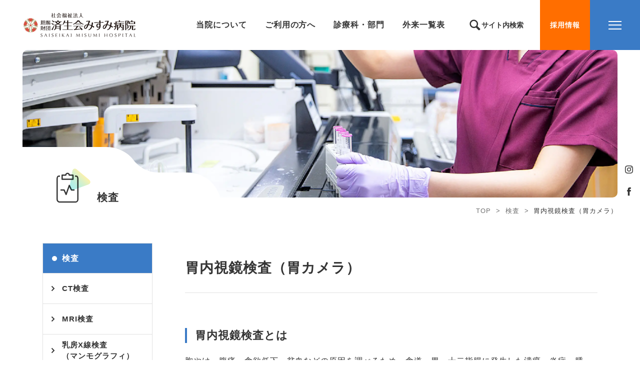

--- FILE ---
content_type: text/html; charset=UTF-8
request_url: https://www.sk-misumi.jp/examination-treatment/endoscopy_stomach/
body_size: 67735
content:
<!DOCTYPE html>
<html lang="ja" prefix="og: http://ogp.me/ns#">
  <head>
    <meta charset="UTF-8" />
    <script>document.documentElement.className = 'js';</script>
    <style>.js body.loading {opacity: 0;}</style>
    <meta name="viewport" content="width=device-width, initial-scale=1">
    <!-- <meta name="apple-mobile-web-app-title" content=""> -->
    <meta name="format-detection" content="telephone=no, email=no, address=no" />
    <link rel="icon" href="https://www.sk-misumi.jp/wp-content/themes/sk-misumi/favicon.ico"/>
    <link rel="apple-touch-icon" href="https://www.sk-misumi.jp/wp-content/themes/sk-misumi/apple-touch-icon.png">
              <meta property="og:description" content="みんなの すまいるを みらいへ　済生会みすみ病院" />      <meta property="og:url" content="https://www.sk-misumi.jp/examination-treatment/endoscopy_stomach/" />
      <meta property="og:type" content="article" />
        <meta property="og:site_name" content="社会福祉法人 恩賜財団 済生会みすみ病院">
    <meta property="og:title" content="胃内視鏡検査（胃カメラ） ｜ 済生会みすみ病院" />
    <meta property="og:image" content="https://www.sk-misumi.jp/wp-content/themes/sk-misumi/ogp.png" />
    <meta name="twitter:card" content="summary_large_image">
    <!-- typekit プロジェクト ID: fyv1msc -->
    <link rel="stylesheet" href="https://use.typekit.net/fyv1msc.css">
<!-- Global site tag (gtag.js) - Google Analytics -->
<script async src="https://www.googletagmanager.com/gtag/js?id=G-2RQJC7TFBQ"></script>
<script>
  window.dataLayer = window.dataLayer || [];
  function gtag(){dataLayer.push(arguments);}
  gtag('js', new Date());

  gtag('config', 'G-2RQJC7TFBQ');
</script>
  <title>胃内視鏡検査（胃カメラ） ｜ 済生会みすみ病院</title>
<meta name='robots' content='max-image-preview:large' />
<link rel="alternate" title="oEmbed (JSON)" type="application/json+oembed" href="https://www.sk-misumi.jp/wp-json/oembed/1.0/embed?url=https%3A%2F%2Fwww.sk-misumi.jp%2Fexamination-treatment%2Fendoscopy_stomach%2F" />
<link rel="alternate" title="oEmbed (XML)" type="text/xml+oembed" href="https://www.sk-misumi.jp/wp-json/oembed/1.0/embed?url=https%3A%2F%2Fwww.sk-misumi.jp%2Fexamination-treatment%2Fendoscopy_stomach%2F&#038;format=xml" />
<style id='wp-img-auto-sizes-contain-inline-css' type='text/css'>
img:is([sizes=auto i],[sizes^="auto," i]){contain-intrinsic-size:3000px 1500px}
/*# sourceURL=wp-img-auto-sizes-contain-inline-css */
</style>
<style id='wp-emoji-styles-inline-css' type='text/css'>

	img.wp-smiley, img.emoji {
		display: inline !important;
		border: none !important;
		box-shadow: none !important;
		height: 1em !important;
		width: 1em !important;
		margin: 0 0.07em !important;
		vertical-align: -0.1em !important;
		background: none !important;
		padding: 0 !important;
	}
/*# sourceURL=wp-emoji-styles-inline-css */
</style>
<style id='wp-block-library-inline-css' type='text/css'>
:root{--wp-block-synced-color:#7a00df;--wp-block-synced-color--rgb:122,0,223;--wp-bound-block-color:var(--wp-block-synced-color);--wp-editor-canvas-background:#ddd;--wp-admin-theme-color:#007cba;--wp-admin-theme-color--rgb:0,124,186;--wp-admin-theme-color-darker-10:#006ba1;--wp-admin-theme-color-darker-10--rgb:0,107,160.5;--wp-admin-theme-color-darker-20:#005a87;--wp-admin-theme-color-darker-20--rgb:0,90,135;--wp-admin-border-width-focus:2px}@media (min-resolution:192dpi){:root{--wp-admin-border-width-focus:1.5px}}.wp-element-button{cursor:pointer}:root .has-very-light-gray-background-color{background-color:#eee}:root .has-very-dark-gray-background-color{background-color:#313131}:root .has-very-light-gray-color{color:#eee}:root .has-very-dark-gray-color{color:#313131}:root .has-vivid-green-cyan-to-vivid-cyan-blue-gradient-background{background:linear-gradient(135deg,#00d084,#0693e3)}:root .has-purple-crush-gradient-background{background:linear-gradient(135deg,#34e2e4,#4721fb 50%,#ab1dfe)}:root .has-hazy-dawn-gradient-background{background:linear-gradient(135deg,#faaca8,#dad0ec)}:root .has-subdued-olive-gradient-background{background:linear-gradient(135deg,#fafae1,#67a671)}:root .has-atomic-cream-gradient-background{background:linear-gradient(135deg,#fdd79a,#004a59)}:root .has-nightshade-gradient-background{background:linear-gradient(135deg,#330968,#31cdcf)}:root .has-midnight-gradient-background{background:linear-gradient(135deg,#020381,#2874fc)}:root{--wp--preset--font-size--normal:16px;--wp--preset--font-size--huge:42px}.has-regular-font-size{font-size:1em}.has-larger-font-size{font-size:2.625em}.has-normal-font-size{font-size:var(--wp--preset--font-size--normal)}.has-huge-font-size{font-size:var(--wp--preset--font-size--huge)}.has-text-align-center{text-align:center}.has-text-align-left{text-align:left}.has-text-align-right{text-align:right}.has-fit-text{white-space:nowrap!important}#end-resizable-editor-section{display:none}.aligncenter{clear:both}.items-justified-left{justify-content:flex-start}.items-justified-center{justify-content:center}.items-justified-right{justify-content:flex-end}.items-justified-space-between{justify-content:space-between}.screen-reader-text{border:0;clip-path:inset(50%);height:1px;margin:-1px;overflow:hidden;padding:0;position:absolute;width:1px;word-wrap:normal!important}.screen-reader-text:focus{background-color:#ddd;clip-path:none;color:#444;display:block;font-size:1em;height:auto;left:5px;line-height:normal;padding:15px 23px 14px;text-decoration:none;top:5px;width:auto;z-index:100000}html :where(.has-border-color){border-style:solid}html :where([style*=border-top-color]){border-top-style:solid}html :where([style*=border-right-color]){border-right-style:solid}html :where([style*=border-bottom-color]){border-bottom-style:solid}html :where([style*=border-left-color]){border-left-style:solid}html :where([style*=border-width]){border-style:solid}html :where([style*=border-top-width]){border-top-style:solid}html :where([style*=border-right-width]){border-right-style:solid}html :where([style*=border-bottom-width]){border-bottom-style:solid}html :where([style*=border-left-width]){border-left-style:solid}html :where(img[class*=wp-image-]){height:auto;max-width:100%}:where(figure){margin:0 0 1em}html :where(.is-position-sticky){--wp-admin--admin-bar--position-offset:var(--wp-admin--admin-bar--height,0px)}@media screen and (max-width:600px){html :where(.is-position-sticky){--wp-admin--admin-bar--position-offset:0px}}

/*# sourceURL=wp-block-library-inline-css */
</style><style id='global-styles-inline-css' type='text/css'>
:root{--wp--preset--aspect-ratio--square: 1;--wp--preset--aspect-ratio--4-3: 4/3;--wp--preset--aspect-ratio--3-4: 3/4;--wp--preset--aspect-ratio--3-2: 3/2;--wp--preset--aspect-ratio--2-3: 2/3;--wp--preset--aspect-ratio--16-9: 16/9;--wp--preset--aspect-ratio--9-16: 9/16;--wp--preset--color--black: #000000;--wp--preset--color--cyan-bluish-gray: #abb8c3;--wp--preset--color--white: #ffffff;--wp--preset--color--pale-pink: #f78da7;--wp--preset--color--vivid-red: #cf2e2e;--wp--preset--color--luminous-vivid-orange: #ff6900;--wp--preset--color--luminous-vivid-amber: #fcb900;--wp--preset--color--light-green-cyan: #7bdcb5;--wp--preset--color--vivid-green-cyan: #00d084;--wp--preset--color--pale-cyan-blue: #8ed1fc;--wp--preset--color--vivid-cyan-blue: #0693e3;--wp--preset--color--vivid-purple: #9b51e0;--wp--preset--gradient--vivid-cyan-blue-to-vivid-purple: linear-gradient(135deg,rgb(6,147,227) 0%,rgb(155,81,224) 100%);--wp--preset--gradient--light-green-cyan-to-vivid-green-cyan: linear-gradient(135deg,rgb(122,220,180) 0%,rgb(0,208,130) 100%);--wp--preset--gradient--luminous-vivid-amber-to-luminous-vivid-orange: linear-gradient(135deg,rgb(252,185,0) 0%,rgb(255,105,0) 100%);--wp--preset--gradient--luminous-vivid-orange-to-vivid-red: linear-gradient(135deg,rgb(255,105,0) 0%,rgb(207,46,46) 100%);--wp--preset--gradient--very-light-gray-to-cyan-bluish-gray: linear-gradient(135deg,rgb(238,238,238) 0%,rgb(169,184,195) 100%);--wp--preset--gradient--cool-to-warm-spectrum: linear-gradient(135deg,rgb(74,234,220) 0%,rgb(151,120,209) 20%,rgb(207,42,186) 40%,rgb(238,44,130) 60%,rgb(251,105,98) 80%,rgb(254,248,76) 100%);--wp--preset--gradient--blush-light-purple: linear-gradient(135deg,rgb(255,206,236) 0%,rgb(152,150,240) 100%);--wp--preset--gradient--blush-bordeaux: linear-gradient(135deg,rgb(254,205,165) 0%,rgb(254,45,45) 50%,rgb(107,0,62) 100%);--wp--preset--gradient--luminous-dusk: linear-gradient(135deg,rgb(255,203,112) 0%,rgb(199,81,192) 50%,rgb(65,88,208) 100%);--wp--preset--gradient--pale-ocean: linear-gradient(135deg,rgb(255,245,203) 0%,rgb(182,227,212) 50%,rgb(51,167,181) 100%);--wp--preset--gradient--electric-grass: linear-gradient(135deg,rgb(202,248,128) 0%,rgb(113,206,126) 100%);--wp--preset--gradient--midnight: linear-gradient(135deg,rgb(2,3,129) 0%,rgb(40,116,252) 100%);--wp--preset--font-size--small: 13px;--wp--preset--font-size--medium: 20px;--wp--preset--font-size--large: 36px;--wp--preset--font-size--x-large: 42px;--wp--preset--spacing--20: 0.44rem;--wp--preset--spacing--30: 0.67rem;--wp--preset--spacing--40: 1rem;--wp--preset--spacing--50: 1.5rem;--wp--preset--spacing--60: 2.25rem;--wp--preset--spacing--70: 3.38rem;--wp--preset--spacing--80: 5.06rem;--wp--preset--shadow--natural: 6px 6px 9px rgba(0, 0, 0, 0.2);--wp--preset--shadow--deep: 12px 12px 50px rgba(0, 0, 0, 0.4);--wp--preset--shadow--sharp: 6px 6px 0px rgba(0, 0, 0, 0.2);--wp--preset--shadow--outlined: 6px 6px 0px -3px rgb(255, 255, 255), 6px 6px rgb(0, 0, 0);--wp--preset--shadow--crisp: 6px 6px 0px rgb(0, 0, 0);}:where(.is-layout-flex){gap: 0.5em;}:where(.is-layout-grid){gap: 0.5em;}body .is-layout-flex{display: flex;}.is-layout-flex{flex-wrap: wrap;align-items: center;}.is-layout-flex > :is(*, div){margin: 0;}body .is-layout-grid{display: grid;}.is-layout-grid > :is(*, div){margin: 0;}:where(.wp-block-columns.is-layout-flex){gap: 2em;}:where(.wp-block-columns.is-layout-grid){gap: 2em;}:where(.wp-block-post-template.is-layout-flex){gap: 1.25em;}:where(.wp-block-post-template.is-layout-grid){gap: 1.25em;}.has-black-color{color: var(--wp--preset--color--black) !important;}.has-cyan-bluish-gray-color{color: var(--wp--preset--color--cyan-bluish-gray) !important;}.has-white-color{color: var(--wp--preset--color--white) !important;}.has-pale-pink-color{color: var(--wp--preset--color--pale-pink) !important;}.has-vivid-red-color{color: var(--wp--preset--color--vivid-red) !important;}.has-luminous-vivid-orange-color{color: var(--wp--preset--color--luminous-vivid-orange) !important;}.has-luminous-vivid-amber-color{color: var(--wp--preset--color--luminous-vivid-amber) !important;}.has-light-green-cyan-color{color: var(--wp--preset--color--light-green-cyan) !important;}.has-vivid-green-cyan-color{color: var(--wp--preset--color--vivid-green-cyan) !important;}.has-pale-cyan-blue-color{color: var(--wp--preset--color--pale-cyan-blue) !important;}.has-vivid-cyan-blue-color{color: var(--wp--preset--color--vivid-cyan-blue) !important;}.has-vivid-purple-color{color: var(--wp--preset--color--vivid-purple) !important;}.has-black-background-color{background-color: var(--wp--preset--color--black) !important;}.has-cyan-bluish-gray-background-color{background-color: var(--wp--preset--color--cyan-bluish-gray) !important;}.has-white-background-color{background-color: var(--wp--preset--color--white) !important;}.has-pale-pink-background-color{background-color: var(--wp--preset--color--pale-pink) !important;}.has-vivid-red-background-color{background-color: var(--wp--preset--color--vivid-red) !important;}.has-luminous-vivid-orange-background-color{background-color: var(--wp--preset--color--luminous-vivid-orange) !important;}.has-luminous-vivid-amber-background-color{background-color: var(--wp--preset--color--luminous-vivid-amber) !important;}.has-light-green-cyan-background-color{background-color: var(--wp--preset--color--light-green-cyan) !important;}.has-vivid-green-cyan-background-color{background-color: var(--wp--preset--color--vivid-green-cyan) !important;}.has-pale-cyan-blue-background-color{background-color: var(--wp--preset--color--pale-cyan-blue) !important;}.has-vivid-cyan-blue-background-color{background-color: var(--wp--preset--color--vivid-cyan-blue) !important;}.has-vivid-purple-background-color{background-color: var(--wp--preset--color--vivid-purple) !important;}.has-black-border-color{border-color: var(--wp--preset--color--black) !important;}.has-cyan-bluish-gray-border-color{border-color: var(--wp--preset--color--cyan-bluish-gray) !important;}.has-white-border-color{border-color: var(--wp--preset--color--white) !important;}.has-pale-pink-border-color{border-color: var(--wp--preset--color--pale-pink) !important;}.has-vivid-red-border-color{border-color: var(--wp--preset--color--vivid-red) !important;}.has-luminous-vivid-orange-border-color{border-color: var(--wp--preset--color--luminous-vivid-orange) !important;}.has-luminous-vivid-amber-border-color{border-color: var(--wp--preset--color--luminous-vivid-amber) !important;}.has-light-green-cyan-border-color{border-color: var(--wp--preset--color--light-green-cyan) !important;}.has-vivid-green-cyan-border-color{border-color: var(--wp--preset--color--vivid-green-cyan) !important;}.has-pale-cyan-blue-border-color{border-color: var(--wp--preset--color--pale-cyan-blue) !important;}.has-vivid-cyan-blue-border-color{border-color: var(--wp--preset--color--vivid-cyan-blue) !important;}.has-vivid-purple-border-color{border-color: var(--wp--preset--color--vivid-purple) !important;}.has-vivid-cyan-blue-to-vivid-purple-gradient-background{background: var(--wp--preset--gradient--vivid-cyan-blue-to-vivid-purple) !important;}.has-light-green-cyan-to-vivid-green-cyan-gradient-background{background: var(--wp--preset--gradient--light-green-cyan-to-vivid-green-cyan) !important;}.has-luminous-vivid-amber-to-luminous-vivid-orange-gradient-background{background: var(--wp--preset--gradient--luminous-vivid-amber-to-luminous-vivid-orange) !important;}.has-luminous-vivid-orange-to-vivid-red-gradient-background{background: var(--wp--preset--gradient--luminous-vivid-orange-to-vivid-red) !important;}.has-very-light-gray-to-cyan-bluish-gray-gradient-background{background: var(--wp--preset--gradient--very-light-gray-to-cyan-bluish-gray) !important;}.has-cool-to-warm-spectrum-gradient-background{background: var(--wp--preset--gradient--cool-to-warm-spectrum) !important;}.has-blush-light-purple-gradient-background{background: var(--wp--preset--gradient--blush-light-purple) !important;}.has-blush-bordeaux-gradient-background{background: var(--wp--preset--gradient--blush-bordeaux) !important;}.has-luminous-dusk-gradient-background{background: var(--wp--preset--gradient--luminous-dusk) !important;}.has-pale-ocean-gradient-background{background: var(--wp--preset--gradient--pale-ocean) !important;}.has-electric-grass-gradient-background{background: var(--wp--preset--gradient--electric-grass) !important;}.has-midnight-gradient-background{background: var(--wp--preset--gradient--midnight) !important;}.has-small-font-size{font-size: var(--wp--preset--font-size--small) !important;}.has-medium-font-size{font-size: var(--wp--preset--font-size--medium) !important;}.has-large-font-size{font-size: var(--wp--preset--font-size--large) !important;}.has-x-large-font-size{font-size: var(--wp--preset--font-size--x-large) !important;}
/*# sourceURL=global-styles-inline-css */
</style>

<style id='classic-theme-styles-inline-css' type='text/css'>
/*! This file is auto-generated */
.wp-block-button__link{color:#fff;background-color:#32373c;border-radius:9999px;box-shadow:none;text-decoration:none;padding:calc(.667em + 2px) calc(1.333em + 2px);font-size:1.125em}.wp-block-file__button{background:#32373c;color:#fff;text-decoration:none}
/*# sourceURL=/wp-includes/css/classic-themes.min.css */
</style>
<link rel='stylesheet' id='bootstrap-style-css' href='https://www.sk-misumi.jp/wp-content/themes/sk-misumi/assets/css/bootstrap_custom.min.css?ver=20221014' type='text/css' media='all' />
<link rel='stylesheet' id='artpro-style-css' href='https://www.sk-misumi.jp/wp-content/themes/sk-misumi/assets/css/artprocess.min.css?ver=20240820' type='text/css' media='all' />
<link rel="https://api.w.org/" href="https://www.sk-misumi.jp/wp-json/" /><link rel="alternate" title="JSON" type="application/json" href="https://www.sk-misumi.jp/wp-json/wp/v2/pages/236" /><link rel="canonical" href="https://www.sk-misumi.jp/examination-treatment/endoscopy_stomach/" />
  </head>
  <body class="wp-singular page-template-default page page-id-236 page-child parent-pageid-19 wp-embed-responsive wp-theme-sk-misumi loading">
    <script async src="https://cse.google.com/cse.js?cx=47e9ca9a052b1436b"></script>
<!-- .fixd-sns-wrap -->
<div class="fixd-sns-wrap d-xs-none">
  <div class="d-flex flex-column h-100 justify-content-center">
          <a href="https://www.instagram.com/misumi_saiseikai/" target="_new" rel="noopener"><img src="https://www.sk-misumi.jp/wp-content/themes/sk-misumi/assets/images/icon-instagram_black.svg" class="img-fluid" width="20" height="20"></a>
              <a href="https://www.facebook.com/sk.misumi" target="_new" rel="noopener"><img src="https://www.sk-misumi.jp/wp-content/themes/sk-misumi/assets/images/icon-facebook_black.svg" class="img-fluid" width="20" height="20"></a>
              </div>
</div>
<!-- /.fixd-sns-wrap -->
<!-- offcanvas -->
<div class="offcanvas offcanvas-end" tabindex="-1" id="offcanvasRight" data-bs-backdrop="true" data-bs-scroll="false">
  <div class="offcanvas-body">
    <div class="offcanvas-inner d-flex flex-column">
      <div class="px-20 px-sm-0">
        <ul class="list-unstyled offcanvas-nav-list">
          <li>
            <a href="https://www.sk-misumi.jp">ホーム</a>
          </li>
          <li>
            <a href="https://www.sk-misumi.jp/about/">当院について</a>
          </li>
          <li>
            <a href="https://www.sk-misumi.jp/preventive/">予防医療</a>
          </li>
          <li>
            <a href="https://www.sk-misumi.jp/outpatient/">外来案内</a>
          </li>
          <li>
            <a href="https://www.sk-misumi.jp/inpatient/">入院案内</a>
          </li>
          <li>
            <a href="https://www.sk-misumi.jp/rehabili/">リハビリテーション</a>
          </li>
          <li>
            <a href="https://www.sk-misumi.jp/home_care/">在宅支援</a>
          </li>
          <li>
            <a href="https://www.sk-misumi.jp/department/">診療科</a>
          </li>
          <li>
            <a href="https://www.sk-misumi.jp/examination-treatment/">検査</a>
          </li>
          <li>
            <a href="https://www.sk-misumi.jp/medical/">医療機関の方へ</a>
          </li>
          <li>
            <a href="https://www.sk-misumi.jp/info/">お知らせ</a>
          </li>
        </ul>
      </div>
      <div class="d-sm-none rs-searchbox mb-20">
        <p class="fs-14 text-white fw-bold mb-05 lh-13">サイト内検索</p>
        <div class="gcse-searchbox-only"></div>
      </div>

      <div class="reception_hours__rs">
        <img src="https://www.sk-misumi.jp/wp-content/themes/sk-misumi/assets/images/_reception-hours/rs-sp_v2@2x.png" class="img-max d-sm-none" width="290" height="290">
        <img src="https://www.sk-misumi.jp/wp-content/themes/sk-misumi/assets/images/_reception-hours/rs_v2@2x.png" class="img-fluid d-xs-none" width="560" height="150">
        <a href="tel:0964531656" class="btn-reception-tel">
          <img src="https://www.sk-misumi.jp/wp-content/themes/sk-misumi/assets/images/btn-tel_reservation.svg" class="img-max" width="210" height="30">
        </a>
        <a href="https://www.sk-misumi.jp/outpatient/emergency/" class="d-block">
          <img src="https://www.sk-misumi.jp/wp-content/themes/sk-misumi/assets/images/_reception-hours/rs-btn-sp_v1@2x.png" class="img-max d-sm-none" width="290" height="45">
          <img src="https://www.sk-misumi.jp/wp-content/themes/sk-misumi/assets/images/_reception-hours/rs-btn_v1@2x.png" class="img-fluid d-xs-none" width="560" height="65">
        </a>
      </div>

      <div class="d-sm-flex mt-30 mt-sm-35 mb-30 mb-sm-50">
        <div class="d-flex gap-10 gap-sm-20">
          <a href="/smile/" class="rs-photo-link" target="_new" rel="noopener">
            <div class="rs-photo-inner">
              <img src="https://www.sk-misumi.jp/wp-content/themes/sk-misumi/assets/images/_rs-menu/smile-text@2x.png" class="img-fluid smile-text" width="140" height="120">
              <img src="https://www.sk-misumi.jp/wp-content/themes/sk-misumi/assets/images/_rs-menu/smile@2x.jpg?v=20221013" class="img-fluid hover-ani" width="140" height="120">
            </div>
            <p class="fs-10-13 lh-15 mt-10 text-white mb-0 text-nowrap">すまいるギャラリー</p>
          </a>
          <a href="/recruit/" class="rs-photo-link" target="_new" rel="noopener">
            <div class="rs-photo-inner"><img src="https://www.sk-misumi.jp/wp-content/themes/sk-misumi/assets/images/_rs-menu/recruit@2x.jpg" class="img-fluid hover-ani" width="140" height="120"></div>
            <p class="fs-10-13 lh-15 mt-10 text-white mb-0 text-nowrap">採用情報サイト</p>
          </a>
        </div>
        <div class="ps-05 ps-sm-0 pe-sm-15 mt-30 mt-sm-0 flex-sm-fill">
          <ul class="list-unstyled mb-0">
            <li>
              <a href="https://www.sk-misumi.jp/outpatient/doctor_schedule/" class="link-btn type-03 ms-sm-auto">外来担当医表</a>
            </li>
            <li class="mt-15">
              <a href="https://www.sk-misumi.jp/about/access/" class="link-btn type-03 ms-sm-auto">アクセス</a>
            </li>
            <li class="mt-15">
              <a href="https://www.sk-misumi.jp/contact/" class="link-btn type-03 ms-sm-auto">お問い合わせ</a>
            </li>
          </ul>
        </div>
      </div>
      <div class="mt-sm-auto pb-30 pb-sm-30 d-sm-flex">
        <ul class="list-unstyled rs-other-links mb-10 mb-sm-0 fs-12 lh-17">
          <li class="page_item page-item-150"><a href="https://www.sk-misumi.jp/other/social-welfare/">済生会について</a></li>
<li class="page_item page-item-148"><a href="https://www.sk-misumi.jp/other/procurement/">お取引先の方へ</a></li>
<li class="page_item page-item-146"><a href="https://www.sk-misumi.jp/other/patients-rights/">患者さんの権利と義務</a></li>
<li class="page_item page-item-3"><a href="https://www.sk-misumi.jp/other/privacy-policy/">個人情報保護方針</a></li>
<li class="page_item page-item-144"><a href="https://www.sk-misumi.jp/other/sns-guidelines/">ソーシャルメディア<br class="page-title-br">ガイドライン</a></li>
        </ul>
        <div class="rs-sns-wrap">
          <div class="d-flex">
                          <a href="https://www.instagram.com/misumi_saiseikai/" target="_new" rel="noopener"><img src="https://www.sk-misumi.jp/wp-content/themes/sk-misumi/assets/images/icon-instagram_gray.svg" class="img-fluid" width="25" height="25"></a>
                                      <a href="https://www.facebook.com/sk.misumi" target="_new" rel="noopener"><img src="https://www.sk-misumi.jp/wp-content/themes/sk-misumi/assets/images/icon-facebook_gray.svg" class="img-fluid" width="25" height="25"></a>
                                              </div>
        </div>
      </div>
    </div>
  </div>
</div>
<!-- / offcanvas -->

<a class="menu-bt" data-bs-toggle="offcanvas" href="#offcanvasRight"><div class="line-wrap"><span></span><span></span><span></span></div><span class="menu-title">menu</span></a>
<header data-scroll-header>
  <div class="l-header d-flex align-items-center">
    <div class="me-auto">
      <a href="https://www.sk-misumi.jp/" class="header-logo">
        <img src="https://www.sk-misumi.jp/wp-content/themes/sk-misumi/assets/images/logo-header.svg" class="img-fluid" alt="社会福祉法人 恩賜財団 済生会みすみ病院 ロゴ" width="228" height="50">
      </a>
    </div>
    <nav class="d-xs-none">
      <ul id="" class="top-nav-menu list-unstyled d-sm-flex mb-0">
        <!-- 当院について -->
        <li class="" data-nav>
          <a class="g_nav-link" href="https://www.sk-misumi.jp/about/">当院について</a>

          <section class="l-header-nav">
            <div class="container-artboards">
              <div class="container-xl">
                <div class="row">
                  <div class="col-2">
                    <h2 class="fs-22 fw-bold"><a href="https://www.sk-misumi.jp/about/">当院について</a></h2>
                  </div>
                  <div class="col-10">
                    <div class="g_nav-contents">
                      <div class="d-flex">
                        <div class="ps-50">
                          <ul class="list-unstyled fs-14 mb-0 column-3">
                            <li class="page_item page-item-116"><a href="https://www.sk-misumi.jp/about/message/">院長ご挨拶</a></li>
<li class="page_item page-item-114"><a href="https://www.sk-misumi.jp/about/philosophy/">理念と基本方針</a></li>
<li class="page_item page-item-112"><a href="https://www.sk-misumi.jp/about/history/">病院概要と沿革</a></li>
<li class="page_item page-item-110 page_item_has_children"><a href="https://www.sk-misumi.jp/about/approach/">当院の取り組み</a></li>
<li class="page_item page-item-108"><a href="https://www.sk-misumi.jp/about/access/">アクセス</a></li>
<li class="page_item page-item-106"><a href="https://www.sk-misumi.jp/about/floor_map/">フロアマップ</a></li>
<li class="page_item page-item-104"><a href="https://www.sk-misumi.jp/about/facilities/">施設基準・施設認定</a></li>
<li class="page_item page-item-102"><a href="https://www.sk-misumi.jp/about/related_facility/">関連施設</a></li>
<li class="page_item page-item-100 page_item_has_children"><a href="https://www.sk-misumi.jp/about/achievements/">診療実績</a></li>
<li class="page_item page-item-98"><a href="https://www.sk-misumi.jp/about/issue/">発行物のご案内</a></li>
                          </ul>
                        </div>
                      </div>
                    </div>
                  </div>
                </div>
              </div>
            </div>
          </section>
        </li>
        <!-- ご利用の方へ -->
        <li class="" data-nav>
          <span class="g_nav-link cursor-default">ご利用の方へ</span>
          <section class="l-header-nav">
            <div class="container-artboards">
              <div class="container-xl">
                <div class="row">
                  <div class="col-2">
                    <h2 class="fs-22 fw-bold cursor-default">ご利用の方へ</h2>
                  </div>
                  <div class="col-10">
                    <div class="g_nav-contents">
                      <div class="d-flex">
                        <div class="ps-50">
                          <ul class="list-unstyled fs-14 mb-0 column-2">
                            <li class=""><a href="https://www.sk-misumi.jp/outpatient/">外来案内</a></li>
                            <li class=""><a href="https://www.sk-misumi.jp/inpatient/">入院案内</a></li>
                            <li class=""><a href="https://www.sk-misumi.jp/rehabili/">リハビリテーション</a></li>
                            <li class=""><a href="https://www.sk-misumi.jp/home_care/">在宅支援</a></li>
                            <li class=""><a href="https://www.sk-misumi.jp/preventive/medical_checkup/">健診・人間ドック</a></li>
                            <li class=""><a href="https://www.sk-misumi.jp/preventive/health_lectures/">出前・健康講座</a></li>
                            <li class=""><a href="https://www.sk-misumi.jp/outpatient/medical_record/">診療記録開示について</a></li>
                          </ul>
                        </div>
                      </div>
                    </div>
                  </div>
                </div>
              </div>
            </div>
          </section>

        </li>
        <!-- 診療科・部門 -->
        <li class="" data-nav>
          <a class="g_nav-link" href="https://www.sk-misumi.jp/department/">診療科・部門</a>
        </li>
        <!-- 外来一覧表 -->
        <li class="" data-nav>
          <a class="g_nav-link" href="https://www.sk-misumi.jp/outpatient/doctor_schedule/">外来一覧表</a>
        </li>
        <!-- サイト内検索 -->
        <li class="me-15 ms-30 " data-nav>
          <div class="g_nav-link search-link  cursor-default">サイト内検索</div>
          
          <section class="l-header-nav">
            <div class="container-artboards">
              <div class="container-xl">
                <div class="row">
                  <div class="col-2">
                    <h2 class="fs-22 fw-bold">サイト内検索</h2>
                  </div>
                  <div class="col-10">
                    <div class="g_nav-contents">
                      <div class="px-50 py-05">
                        <div class="hd-searchbox">
                          <div class="gcse-searchbox-only"></div>
                        </div>
                      </div>
                    </div>
                  </div>
                </div>
              </div>
            </div>
          </section>
        </li>
      </ul>
    </nav>
    <div class="pe-70 pe-sm-100">
      <a href="/recruit/" class="menu-bt-recruit" target="_new" rel="noopener"><span>採用情報</span></a>
    </div>
  </div>
  <section class="g_nav-bg"></section>
</header>    <main class=""><section class="page-header">
  <div class="container-artboards">
    <div class="page-header__inner">
      <div class="page-header__bg">
        <div class="d-flex align-items-end">
          <div class="picto-wrap">
            <img src="https://www.sk-misumi.jp/wp-content/themes/sk-misumi/assets/images/_page-header/picto-examination-treatment.svg?v=20220629" class="img-fluid" width="120" height="142">
          </div>
          <div class="text-wrap">
            <h1 class="fs-16-21 fw-bold lh-11 mb-0">検査</h1>
          </div>
        </div>
      </div>
            <div class="page-header__photo" style="background-image: url('https://www.sk-misumi.jp/wp-content/themes/sk-misumi/assets/images/_page-header/hd-examination-treatment@2x.jpg?v=20220629');"></div>
      <div class="breadcrumbs" typeof="BreadcrumbList" vocab="https://schema.org/">
        <!-- Breadcrumb NavXT 7.4.1 -->
<span property="itemListElement" typeof="ListItem"><a property="item" typeof="WebPage" title="Go to 済生会みすみ病院." href="https://www.sk-misumi.jp" class="home" ><span property="name">TOP</span></a><meta property="position" content="1"></span>&nbsp;&nbsp;&gt;&nbsp;&nbsp;<span property="itemListElement" typeof="ListItem"><a property="item" typeof="WebPage" title="検査へ移動する" href="https://www.sk-misumi.jp/examination-treatment/" class="post post-page" ><span property="name">検査</span></a><meta property="position" content="2"></span>&nbsp;&nbsp;&gt;&nbsp;&nbsp;<span property="itemListElement" typeof="ListItem"><span property="name" class="post post-page current-item">胃内視鏡検査<br class="page-title-br">（胃カメラ）</span><meta property="url" content="https://www.sk-misumi.jp/examination-treatment/endoscopy_stomach/"><meta property="position" content="3"></span>      </div>
    </div>
  </div>
</section>
<div class="container-artboards page-bottom">
  <div class="container-xl">
    <div class="row">
      <div class="col-sm-3">
        <div class="sidebar-section">
  <div class="sidebar-item sticky-top">
    <ul class="sidebar-nav list-unstyled">
      <li class="sidebar-title">
        <a href="https://www.sk-misumi.jp/examination-treatment/" class="">検査</a>
      </li>
      <li class="page_item page-item-234"><a href="https://www.sk-misumi.jp/examination-treatment/ct/">CT検査</a></li>
<li class="page_item page-item-232"><a href="https://www.sk-misumi.jp/examination-treatment/mri/">MRI検査</a></li>
<li class="page_item page-item-230"><a href="https://www.sk-misumi.jp/examination-treatment/mammography/">乳房X線検査<br class="page-title-br">（マンモグラフィ）</a></li>
<li class="page_item page-item-228"><a href="https://www.sk-misumi.jp/examination-treatment/fluoroscopy/">X線透視検査</a></li>
<li class="page_item page-item-226"><a href="https://www.sk-misumi.jp/examination-treatment/bone_density-body/">骨密度・体組成検査</a></li>
<li class="page_item page-item-224"><a href="https://www.sk-misumi.jp/examination-treatment/x-ray/">単純X線検査</a></li>
<li class="page_item page-item-222"><a href="https://www.sk-misumi.jp/examination-treatment/specimen/">検体検査</a></li>
<li class="page_item page-item-220"><a href="https://www.sk-misumi.jp/examination-treatment/ultrasonography/">超音波検査</a></li>
<li class="page_item page-item-218"><a href="https://www.sk-misumi.jp/examination-treatment/12-lead_ekg/">12誘導心電図</a></li>
<li class="page_item page-item-216"><a href="https://www.sk-misumi.jp/examination-treatment/holter/">ホルター心電図検査</a></li>
<li class="page_item page-item-214"><a href="https://www.sk-misumi.jp/examination-treatment/treadmill/">トレッドミル負荷試験</a></li>
<li class="page_item page-item-212"><a href="https://www.sk-misumi.jp/examination-treatment/blood_wave/">血圧脈波検査</a></li>
<li class="page_item page-item-210"><a href="https://www.sk-misumi.jp/examination-treatment/electroencephalography/">脳波検査</a></li>
<li class="page_item page-item-208"><a href="https://www.sk-misumi.jp/examination-treatment/respiratory/">呼吸機能検査</a></li>
<li class="page_item page-item-206"><a href="https://www.sk-misumi.jp/examination-treatment/fundus/">眼底カメラ検査</a></li>
<li class="page_item page-item-204"><a href="https://www.sk-misumi.jp/examination-treatment/walk/">6分間歩行検査</a></li>
<li class="page_item page-item-202"><a href="https://www.sk-misumi.jp/examination-treatment/head-up_tilt/">ヘッドアップティルト<br class="page-title-br">試験</a></li>
<li class="page_item page-item-236 current_page_item"><a href="https://www.sk-misumi.jp/examination-treatment/endoscopy_stomach/" aria-current="page">胃内視鏡検査<br class="page-title-br">（胃カメラ）</a></li>
<li class="page_item page-item-622"><a href="https://www.sk-misumi.jp/examination-treatment/endoscopy_colonoscopy/">大腸内視鏡検査<br class="page-title-br">（大腸カメラ）</a></li>
<li class="page_item page-item-200"><a href="https://www.sk-misumi.jp/examination-treatment/nutritional_guidance/">栄養指導</a></li>
    </ul>
  </div>
</div>      </div>
      <div class="col-sm-9">
        <!-- 胃内視鏡検査（胃カメラ） -->
        <section>
          <h1 class="title-01">胃内視鏡検査<br class="page-title-br">（胃カメラ）</h1>
        </section>

        <section class="season-mt-01">
          <section class="season-mt-02">
            <h2 class="title-03">胃内視鏡検査とは</h2>
            <p class="fs-rs-16 mb-0">胸やけ、腹痛、食欲低下、貧血などの原因を調べるため、食道・胃・十二指腸に発生した潰瘍、炎症、腫瘍、ポリープなどの診断を行う検査です。経口内視鏡（口から入れる内視鏡）、経鼻内視鏡（鼻から入れる内視鏡）の大きく2つに分かれます。検査にてポリープや腫瘍が見つかった場合は、内視鏡を用いた病変の切除（治療）を行うこともあります。</p>
            <div class="mt-20 mt-sm-25 l-390">
              <img src="https://www.sk-misumi.jp/wp-content/themes/sk-misumi/assets/images/examination-treatment/endoscopy_stomach-01@2x.jpg" class="img-fluid" width="390" height="260" alt="">
            </div>
          </section>
          <section class="season-mt-02">
            <h2 class="title-03">検査の流れ</h2>
            <div class="bg-haikei my-20 my-sm-25">
              <p class="fs-rs-16 mb-0">原則、胃カメラ検査を希望される方は、<b>まず専門医の診察を受けていただき、必要と判断された方に後日、改めて検査を行うことになります（緊急の場合はその限りではありません）。</b></p>
            </div>
            <p class="fs-rs-16 mb-0">
              ①前回の診察時に説明のあったとおり、決められた時間に受付ください。<br>
              ②腹部超音波検査も併せて行う場合があります。<br>
              ③問診、検温後、順番に検査室にご案内します。<br>
              ④貴重品や入れ歯、メガネなどはロッカーに入れていただきます。<br>
              ⑤胃の中をきれいにする薬を飲んだあと、ベッドに横になりのどの麻酔を行います。<br>
              ⑥点滴をしたあと、検査が始まります。<br>
              ⑦検査が終わったら、1～2時間ベッドで休んでいただきます。<br>
              ⑧しっかり目が覚めてから、医師より説明があります。
            </p>
          </section>
          <section class="season-mt-02">
            <h2 class="title-03">注意事項</h2>
            <section class="mt-25 mt-sm-30">
              <h5 class="fs-rs-16 fw-bold">〈食事について〉</h5>
              <p class="fs-rs-16 mb-0">
                <span class="text-main">●</span>検査前日の夕食は、おかゆ・うどんなど消化の良いものを食べてください。<br>
                <span class="text-main">●</span>食後はお茶・お水以外は飲まないでください。<br>
                <span class="text-main">●</span>検査当日の朝食は食べることができません。ただし、コップ1杯の水は飲んできてください。
              </p>
            </section>
            <section class="mt-25 mt-sm-30">
              <h5 class="fs-rs-16 fw-bold">〈内服薬について〉</h5>
              <p class="fs-rs-16 mb-0">
                <span class="text-main">●</span>心臓、血圧、喘息の薬は、朝7時までに飲んできてください。<br>
                <span class="text-main">●</span>糖尿病薬の内服やインスリン注射をされている方は、内服・注射はせずに来院ください。<br>
                <span class="text-main">●</span>血液をサラサラにする薬（抗凝固剤）を飲まれている方は、医師や看護師の指導にしたがってください。
              </p>
            </section>
          </section>
          <div class="season-mt-03">
            <a href="https://www.sk-misumi.jp/examination-treatment/" class="link-btn type-02 bg-main w-200">検査一覧へ戻る</a>
          </div>
        </section>
      </div>
    </div>
  </div>
</div>

    </main>
    <div class="wave_type-footer">
  <canvas data-wave3 class="wave-heikei"></canvas>
  <canvas data-wave2 class="wave-nami"></canvas>
</div>
<div class="bg-footer">
  <div class="pt-20 pt-sm-25 text-center">
    <div class="container-artboards">
      <div class="container-xl">
        <a href="https://www.sk-misumi.jp/" class="footer-logo">
          <img src="https://www.sk-misumi.jp/wp-content/themes/sk-misumi/assets/images/logo-footer.svg" class="img-fluid" alt="" width="238" height="52">
        </a>
        <p class="fs-13-16 mt-15 mt-sm-25 mb-15">〒869-3205 熊本県宇城市三角町波多775番地1</p>
        <div class="d-sm-flex gap-sm-20 justify-content-sm-center text-sm-start mb-05 mb-sm-30">
          <div>
            <h6 class="fs-20-22 mb-0 ff-europa fw-bold">TEL 0964-53-1611(代)</h6>
            <p class="fs-11-13 mb-0 mt-05"><span class="text-main" style="font-size: 90%;">●</span>音声ガイダンスに従って操作してください</p>
          </div>
          <div class="mt-15 mt-sm-0">
            <h6 class="fs-20-22 mb-0 ff-europa fw-bold">FAX 0964-53-1618</h6>
          </div>
        </div>
        <div class="ratio ft-map">
          <iframe src="https://www.google.com/maps/embed?pb=!1m14!1m8!1m3!1d3360.7306816915034!2d130.48843404763477!3d32.613360000000014!3m2!1i1024!2i768!4f13.1!3m3!1m2!1s0x0%3A0xfc357c2a475c8d48!2z5riI55Sf5Lya44G_44GZ44G_55eF6Zmi!5e0!3m2!1sja!2sjp!4v1655704595674!5m2!1sja!2sjp" width="600" height="450" style="border:0;" allowfullscreen="" loading="lazy" referrerpolicy="no-referrer-when-downgrade"></iframe>
        </div>
        <div class="pt-20 pb-35 pt-sm-35 pb-sm-55">
          <a href="https://www.sk-misumi.jp/about/access/" class="link-btn type-01">交通アクセス</a>
        </div>
        <div class="reception_hours__footer">
          <img src="https://www.sk-misumi.jp/wp-content/themes/sk-misumi/assets/images/_reception-hours/footer-sp_v2@2x.png" class="img-max d-sm-none" width="350" height="345">
          <img src="https://www.sk-misumi.jp/wp-content/themes/sk-misumi/assets/images/_reception-hours/footer_v2@2x.png" class="img-fluid d-xs-none" width="950" height="376">
          <a href="tel:0964531656" class="btn-reception-tel">
            <img src="https://www.sk-misumi.jp/wp-content/themes/sk-misumi/assets/images/btn-tel_reservation.svg" class="img-max" width="210" height="30">
          </a>
          <a href="https://www.sk-misumi.jp/outpatient/emergency/" class="btn-reception-emergency">
            <img src="https://www.sk-misumi.jp/wp-content/themes/sk-misumi/assets/images/_reception-hours/footer-btn-sp_v1@2x.png" class="img-max d-sm-none" width="290" height="45">
            <img src="https://www.sk-misumi.jp/wp-content/themes/sk-misumi/assets/images/_reception-hours/footer-btn_v1@2x.png" class="img-fluid d-xs-none" width="850" height="65">
          </a>
          <a href="https://www.sk-misumi.jp/contact/" class="btn-reception-contact">
            <img src="https://www.sk-misumi.jp/wp-content/themes/sk-misumi/assets/images/btn-contact.svg" class="img-max" width="175" height="22">
          </a>
        </div>
      </div>
    </div>
  </div>
</div>
<div class="page-top-sticky d-xs-none">
  <a href="#top" title="ページの先頭へ" class="d-block">
    <img src="https://www.sk-misumi.jp/wp-content/themes/sk-misumi/assets/images/icon-page-top.svg" class="img-fluid" alt="page-top" width="25" height="30">
  </a>
</div>
<footer class="bg-main position-relative">
  <div class="pt-165 pb-25 pb-sm-50 text-white">
    <div class="container-artboards">
      <div class="container-xl">

        <div class="row footer-menu">
          <!-- 1列目 -->
          <div class="col-sm-3">
            <!-- 予防医療 -->
            <section>
              <a href="#ft_nav-preventive" class="nav-top-links nav-collapse collapsed" data-bs-toggle="collapse">予防医療</a>
              <div id="ft_nav-preventive" class="collapse">
                <ul class="list-unstyled sub-menu">
                  <li>
                    <a href="https://www.sk-misumi.jp/preventive/" class="">TOP</a>
                  </li>
                  <li>
                    <a href="https://www.sk-misumi.jp/preventive/medical_checkup/" class="">- 健診・人間ドック</a>
                    <ul class="list-unstyled sub-menu sub-menu-2">
                      <li class="page_item page-item-35"><a href="https://www.sk-misumi.jp/preventive/medical_checkup/one-day/">日帰りドック・生活習慣病健診</a></li>
<li class="page_item page-item-41"><a href="https://www.sk-misumi.jp/preventive/medical_checkup/specialized/">専門検診</a></li>
<li class="page_item page-item-44"><a href="https://www.sk-misumi.jp/preventive/medical_checkup/kenpo/">協会けんぽ生活習慣病予防健診</a></li>
<li class="page_item page-item-47"><a href="https://www.sk-misumi.jp/preventive/medical_checkup/legal/">法定健診<br class="page-title-br">（労働安全衛生法健診）</a></li>
<li class="page_item page-item-49"><a href="https://www.sk-misumi.jp/preventive/medical_checkup/specialty/">特定健診</a></li>
<li class="page_item page-item-51"><a href="https://www.sk-misumi.jp/preventive/medical_checkup/checkup/">健康診断</a></li>
<li class="page_item page-item-53"><a href="https://www.sk-misumi.jp/preventive/medical_checkup/optional/">オプション検査</a></li>
<li class="page_item page-item-55"><a href="https://www.sk-misumi.jp/preventive/medical_checkup/attention/">受診に当たっての注意事項</a></li>
<li class="page_item page-item-57"><a href="https://www.sk-misumi.jp/preventive/medical_checkup/checkup_results/">健診結果について</a></li>
                    </ul>
                  </li>
                  <li>
                    <a href="https://www.sk-misumi.jp/preventive/health_lectures/" class="">- 出前・健康講座</a>
                  </li>
                </ul>
              </div>
            </section>
            <!-- 外来案内 -->
            <section>
              <a href="#ft_nav-outpatient" class="nav-top-links nav-collapse collapsed" data-bs-toggle="collapse">外来案内</a>
              <div id="ft_nav-outpatient" class="collapse">
                <ul class="list-unstyled sub-menu">
                  <li>
                    <a href="https://www.sk-misumi.jp/outpatient/" class="">TOP</a>
                  </li>
                  <li class="page_item page-item-65"><a href="https://www.sk-misumi.jp/outpatient/general/">診察を受けたい<br class="side-title-br">（一般外来）</a></li>
<li class="page_item page-item-67"><a href="https://www.sk-misumi.jp/outpatient/emergency/">診察を受けたい<br class="side-title-br">（緊急・時間外）</a></li>
<li class="page_item page-item-69"><a href="https://www.sk-misumi.jp/outpatient/symptoms/">症状から診療科を探す</a></li>
<li class="page_item page-item-73"><a href="https://www.sk-misumi.jp/outpatient/doctor_schedule/">外来一覧表</a></li>
<li class="page_item page-item-79"><a href="https://www.sk-misumi.jp/outpatient/questionnaire/">来院前問診について</a></li>
<li class="page_item page-item-501"><a href="https://www.sk-misumi.jp/outpatient/link-reception/">各種相談窓口について</a></li>
<li class="page_item page-item-75"><a href="https://www.sk-misumi.jp/outpatient/link-examination-treatment/">検査のご案内</a></li>
<li class="page_item page-item-85"><a href="https://www.sk-misumi.jp/outpatient/link-certificate_procedures/">診断書の手続き</a></li>
<li class="page_item page-item-503"><a href="https://www.sk-misumi.jp/outpatient/link-highcost/">高額療養費制度に<br class="side-title-br">ついて</a></li>
<li class="page_item page-item-1670"><a href="https://www.sk-misumi.jp/outpatient/medical_record/">診療記録開示について</a></li>
                </ul>
              </div>
            </section>
            <!-- 入院案内 -->
            <section>
              <a href="#ft_nav-inpatient" class="nav-top-links nav-collapse collapsed" data-bs-toggle="collapse">入院案内</a>
              <div id="ft_nav-inpatient" class="collapse">
                <ul class="list-unstyled sub-menu">
                  <li>
                    <a href="https://www.sk-misumi.jp/inpatient/" class="">TOP</a>
                  </li>
                  <li class="page_item page-item-91"><a href="https://www.sk-misumi.jp/inpatient/hospitalization/">入院のご案内</a></li>
<li class="page_item page-item-89"><a href="https://www.sk-misumi.jp/inpatient/ward_visits/">お見舞いの方へ</a></li>
<li class="page_item page-item-77"><a href="https://www.sk-misumi.jp/inpatient/certificate_procedures/">診断書の手続き</a></li>
<li class="page_item page-item-499"><a href="https://www.sk-misumi.jp/inpatient/reception/">各種相談窓口について</a></li>
<li class="page_item page-item-83"><a href="https://www.sk-misumi.jp/inpatient/highcost/">高額療養費制度に<br class="side-title-br">ついて</a></li>
<li class="page_item page-item-87"><a href="https://www.sk-misumi.jp/inpatient/agency/">連帯保証人代行制度</a></li>
                </ul>
              </div>
            </section>
          </div>
          <!-- 2列目 -->
          <div class="col-sm-3">
            <!-- リハビリテーション -->
            <section>
              <a href="#ft_nav-rehabili" class="nav-top-links nav-collapse collapsed" data-bs-toggle="collapse">リハビリテーション</a>
              <div id="ft_nav-rehabili" class="collapse">
                <ul class="list-unstyled sub-menu">
                  <li>
                    <a href="https://www.sk-misumi.jp/rehabili/" class="">TOP</a>
                  </li>
                  <li class="page_item page-item-96"><a href="https://www.sk-misumi.jp/rehabili/our_rehabili/">当院のリハビリに<br class="side-title-br">ついて</a></li>
<li class="page_item page-item-94"><a href="https://www.sk-misumi.jp/rehabili/letter_rehabili/">リハビリテーション<br class="side-title-br">だより</a></li>
                </ul>
              </div>
            </section>
            <!-- 在宅介護 -->
            <section>
              <a href="#ft_nav-home_care" class="nav-top-links nav-collapse collapsed" data-bs-toggle="collapse">在宅支援</a>
              <div id="ft_nav-home_care" class="collapse">
                <ul class="list-unstyled sub-menu">
                  <li>
                    <a href="https://www.sk-misumi.jp/home_care/" class="">TOP</a>
                  </li>
                  <li class="page_item page-item-2528"><a href="https://www.sk-misumi.jp/home_care/visit-medical/">訪問診療</a></li>
<li class="page_item page-item-1820"><a href="https://www.sk-misumi.jp/home_care/visit_support/">訪問看護ステーション<br class="side-title-br">みすみ</a></li>
<li class="page_item page-item-158"><a href="https://www.sk-misumi.jp/home_care/visit-care/">訪問リハビリ</a></li>
<li class="page_item page-item-156"><a href="https://www.sk-misumi.jp/home_care/day-care/">通所リハビリ</a></li>
<li class="page_item page-item-154"><a href="https://www.sk-misumi.jp/home_care/home_support/">居宅介護支援センター<br class="side-title-br">みすみ</a></li>
<li class="page_item page-item-152"><a href="https://www.sk-misumi.jp/home_care/wide-area_support/">広域支援センター</a></li>
                </ul>
              </div>
            </section>
            <!-- 診療科 -->
            <section>
              <a href="#ft_nav-department" class="nav-top-links nav-collapse collapsed" data-bs-toggle="collapse">診療科</a>
              <div id="ft_nav-department" class="collapse">
                <ul class="list-unstyled sub-menu">
                  <li>
                    <a href="https://www.sk-misumi.jp/department/" class="">TOP</a>
                  </li>
                  <li>
                    <a href="https://www.sk-misumi.jp/department/surgery-group/" class="">- 外科系</a>
                    <ul class="list-unstyled sub-menu sub-menu-2">
                      <li class="page_item page-item-177"><a href="https://www.sk-misumi.jp/department/surgery-group/surgery/">外科</a></li>
<li class="page_item page-item-174"><a href="https://www.sk-misumi.jp/department/surgery-group/neuro_surgery/">脳神経外科</a></li>
<li class="page_item page-item-172"><a href="https://www.sk-misumi.jp/department/surgery-group/orthopaedic/">整形外科</a></li>
<li class="page_item page-item-170"><a href="https://www.sk-misumi.jp/department/surgery-group/urology/">泌尿器科</a></li>
<li class="page_item page-item-168"><a href="https://www.sk-misumi.jp/department/surgery-group/cardiovascular_surgery/">心臓血管外科</a></li>
<li class="page_item page-item-2015"><a href="https://www.sk-misumi.jp/department/surgery-group/respiratory_surgery/">呼吸器外科</a></li>
                    </ul>
                  </li>
                  <li>
                    <a href="https://www.sk-misumi.jp/department/inner-group/" class="">- 内科系</a>
                    <ul class="list-unstyled sub-menu sub-menu-2">
                      <li class="page_item page-item-2013"><a href="https://www.sk-misumi.jp/department/inner-group/internal-general/">内科・総合診療科</a></li>
<li class="page_item page-item-191"><a href="https://www.sk-misumi.jp/department/inner-group/cardiology/">循環器内科</a></li>
<li class="page_item page-item-189"><a href="https://www.sk-misumi.jp/department/inner-group/gastrointestinal_medicine/">消化器内科</a></li>
<li class="page_item page-item-185"><a href="https://www.sk-misumi.jp/department/inner-group/nephrology/">腎臓内科</a></li>
<li class="page_item page-item-183"><a href="https://www.sk-misumi.jp/department/inner-group/pulmonology/">呼吸器内科</a></li>
<li class="page_item page-item-181"><a href="https://www.sk-misumi.jp/department/inner-group/diabetic/">糖尿病内科</a></li>
                    </ul>
                  </li>
                  <li>
                    <a href="https://www.sk-misumi.jp/department/other-group/" class="">- その他の診療科</a>
                    <ul class="list-unstyled sub-menu sub-menu-2">
                      <li class="page_item page-item-2017"><a href="https://www.sk-misumi.jp/department/other-group/radiology/">放射線科</a></li>
<li class="page_item page-item-166"><a href="https://www.sk-misumi.jp/department/other-group/rehabilitation/">リハビリテーション科</a></li>
<li class="page_item page-item-179"><a href="https://www.sk-misumi.jp/department/other-group/anesthesiology/">麻酔科</a></li>
                    </ul>
                  </li>
                  <li>
                    <a href="https://www.sk-misumi.jp/department/support/" class="">- 診療サポート部門</a>
                    <ul class="list-unstyled sub-menu sub-menu-2">
                      <li class="page_item page-item-347"><a href="https://www.sk-misumi.jp/department/support/link-nurse/">看護部</a></li>
<li class="page_item page-item-345"><a href="https://www.sk-misumi.jp/department/support/link-radiology/">放射線検査室</a></li>
<li class="page_item page-item-343"><a href="https://www.sk-misumi.jp/department/support/link-inspection/">臨床検査室</a></li>
<li class="page_item page-item-341"><a href="https://www.sk-misumi.jp/department/support/link-rehabilitation_room/">リハビリテーション室</a></li>
<li class="page_item page-item-339"><a href="https://www.sk-misumi.jp/department/support/medicine/">薬局</a></li>
<li class="page_item page-item-337"><a href="https://www.sk-misumi.jp/department/support/link-nutrition/">栄養管理室</a></li>
<li class="page_item page-item-335"><a href="https://www.sk-misumi.jp/department/support/consultation/">医療連携部</a></li>
                    </ul>
                  </li>
                </ul>
              </div>
            </section>
          </div>
          <!-- 3列目 -->
          <div class="col-sm-3">
            <!-- 検査 -->
            <section>
              <a href="#ft_nav-examination-treatment" class="nav-top-links nav-collapse collapsed" data-bs-toggle="collapse">検査</a>
              <div id="ft_nav-examination-treatment" class="collapse">
                <ul class="list-unstyled sub-menu">
                  <li>
                    <a href="https://www.sk-misumi.jp/examination-treatment/" class="">TOP</a>
                  </li>
                  <li class="page_item page-item-234"><a href="https://www.sk-misumi.jp/examination-treatment/ct/">CT検査</a></li>
<li class="page_item page-item-232"><a href="https://www.sk-misumi.jp/examination-treatment/mri/">MRI検査</a></li>
<li class="page_item page-item-230"><a href="https://www.sk-misumi.jp/examination-treatment/mammography/">乳房X線検査<br class="page-title-br">（マンモグラフィ）</a></li>
<li class="page_item page-item-228"><a href="https://www.sk-misumi.jp/examination-treatment/fluoroscopy/">X線透視検査</a></li>
<li class="page_item page-item-226"><a href="https://www.sk-misumi.jp/examination-treatment/bone_density-body/">骨密度・体組成検査</a></li>
<li class="page_item page-item-224"><a href="https://www.sk-misumi.jp/examination-treatment/x-ray/">単純X線検査</a></li>
<li class="page_item page-item-222"><a href="https://www.sk-misumi.jp/examination-treatment/specimen/">検体検査</a></li>
<li class="page_item page-item-220"><a href="https://www.sk-misumi.jp/examination-treatment/ultrasonography/">超音波検査</a></li>
<li class="page_item page-item-218"><a href="https://www.sk-misumi.jp/examination-treatment/12-lead_ekg/">12誘導心電図</a></li>
<li class="page_item page-item-216"><a href="https://www.sk-misumi.jp/examination-treatment/holter/">ホルター心電図検査</a></li>
<li class="page_item page-item-214"><a href="https://www.sk-misumi.jp/examination-treatment/treadmill/">トレッドミル負荷試験</a></li>
<li class="page_item page-item-212"><a href="https://www.sk-misumi.jp/examination-treatment/blood_wave/">血圧脈波検査</a></li>
<li class="page_item page-item-210"><a href="https://www.sk-misumi.jp/examination-treatment/electroencephalography/">脳波検査</a></li>
<li class="page_item page-item-208"><a href="https://www.sk-misumi.jp/examination-treatment/respiratory/">呼吸機能検査</a></li>
<li class="page_item page-item-206"><a href="https://www.sk-misumi.jp/examination-treatment/fundus/">眼底カメラ検査</a></li>
<li class="page_item page-item-204"><a href="https://www.sk-misumi.jp/examination-treatment/walk/">6分間歩行検査</a></li>
<li class="page_item page-item-202"><a href="https://www.sk-misumi.jp/examination-treatment/head-up_tilt/">ヘッドアップティルト<br class="page-title-br">試験</a></li>
<li class="page_item page-item-236 current_page_item"><a href="https://www.sk-misumi.jp/examination-treatment/endoscopy_stomach/" aria-current="page">胃内視鏡検査<br class="page-title-br">（胃カメラ）</a></li>
<li class="page_item page-item-622"><a href="https://www.sk-misumi.jp/examination-treatment/endoscopy_colonoscopy/">大腸内視鏡検査<br class="page-title-br">（大腸カメラ）</a></li>
<li class="page_item page-item-200"><a href="https://www.sk-misumi.jp/examination-treatment/nutritional_guidance/">栄養指導</a></li>
                </ul>
              </div>
            </section>
            <!-- 当院について -->
            <section>
              <a href="#ft_nav-about" class="nav-top-links nav-collapse collapsed" data-bs-toggle="collapse">当院について</a>
              <div id="ft_nav-about" class="collapse">
                <ul class="list-unstyled sub-menu">
                  <li>
                    <a href="https://www.sk-misumi.jp/about/" class="">TOP</a>
                  </li>
                  <li class="page_item page-item-116"><a href="https://www.sk-misumi.jp/about/message/">院長ご挨拶</a></li>
<li class="page_item page-item-114"><a href="https://www.sk-misumi.jp/about/philosophy/">理念と基本方針</a></li>
<li class="page_item page-item-112"><a href="https://www.sk-misumi.jp/about/history/">病院概要と沿革</a></li>
<li class="page_item page-item-110 page_item_has_children"><a href="https://www.sk-misumi.jp/about/approach/">当院の取り組み</a></li>
<li class="page_item page-item-108"><a href="https://www.sk-misumi.jp/about/access/">アクセス</a></li>
<li class="page_item page-item-106"><a href="https://www.sk-misumi.jp/about/floor_map/">フロアマップ</a></li>
<li class="page_item page-item-104"><a href="https://www.sk-misumi.jp/about/facilities/">施設基準・施設認定</a></li>
<li class="page_item page-item-102"><a href="https://www.sk-misumi.jp/about/related_facility/">関連施設</a></li>
<li class="page_item page-item-100 page_item_has_children"><a href="https://www.sk-misumi.jp/about/achievements/">診療実績</a></li>
<li class="page_item page-item-98"><a href="https://www.sk-misumi.jp/about/issue/">発行物のご案内</a></li>
                </ul>
              </div>
            </section>
            <!-- 医療機関の方へ -->
            <section>
              <a href="#ft_nav-medical" class="nav-top-links nav-collapse collapsed" data-bs-toggle="collapse">医療機関の方へ</a>
              <div id="ft_nav-medical" class="collapse">
                <ul class="list-unstyled sub-menu">
                  <li>
                    <a href="https://www.sk-misumi.jp/medical/" class="">TOP</a>
                  </li>
                  <li class="page_item page-item-198"><a href="https://www.sk-misumi.jp/medical/refer_patient/">患者さんのご紹介方法</a></li>
<li class="page_item page-item-194"><a href="https://www.sk-misumi.jp/medical/link-doctor_schedule/">外来医師担当表</a></li>
                </ul>
              </div>
            </section>
          </div>
          <!-- 4列目 -->
          <div class="col-sm-auto">
            <a href="/recruit/" class="nav-top-links" target="_new" rel="noopener">就職を希望の方へ</a>
            <a href="https://www.sk-misumi.jp/info/" class="nav-top-links">お知らせ</a>
            <a href="/smile/" class="nav-top-links">すまいるギャラリー</a>
            <a href="https://www.sk-misumi.jp/contact/" class="nav-top-links">お問い合わせ</a>
          </div>
        </div>

        <div class="mt-35 mt-sm-70 text-center text-sm-start d-sm-flex">
          <ul class="list-unstyled footer-other-links mb-15 mb-sm-0 fs-13-14 lh-22 me-sm-auto">
            <li class="page_item page-item-150"><a href="https://www.sk-misumi.jp/other/social-welfare/">済生会について</a></li>
<li class="page_item page-item-148"><a href="https://www.sk-misumi.jp/other/procurement/">お取引先の方へ</a></li>
<li class="page_item page-item-146"><a href="https://www.sk-misumi.jp/other/patients-rights/">患者さんの権利と義務</a></li>
<li class="page_item page-item-3"><a href="https://www.sk-misumi.jp/other/privacy-policy/">個人情報保護方針</a></li>
<li class="page_item page-item-144"><a href="https://www.sk-misumi.jp/other/sns-guidelines/">ソーシャルメディア<br class="page-title-br">ガイドライン</a></li>
          </ul>
          <div class="footer-sns-wrap">
            <p class="fs-13-14 fc-20 lh-10 mb-0 me-15">公式SNS</p>
                          <a href="https://www.instagram.com/misumi_saiseikai/" target="_new" rel="noopener"><img src="https://www.sk-misumi.jp/wp-content/themes/sk-misumi/assets/images/icon-instagram_gray.svg" class="img-fluid" width="25" height="25"></a>
                                      <a href="https://www.facebook.com/sk.misumi" target="_new" rel="noopener"><img src="https://www.sk-misumi.jp/wp-content/themes/sk-misumi/assets/images/icon-facebook_gray.svg" class="img-fluid" width="25" height="25"></a>
                                              </div>
        </div>
        <p class="fs-10 fc-20 lh-10 mb-0 mt-20">© SAISEIKAI MISUMI HOSPITAL</p>
      </div>
    </div>
  </div>
  <div class="page-top-sticky d-sm-none">
    <a href="#top" title="ページの先頭へ" class="d-block">
      <img src="https://www.sk-misumi.jp/wp-content/themes/sk-misumi/assets/images/icon-page-top-sp.svg" class="img-fluid" alt="page-top" width="20" height="23">
    </a>
  </div>
</footer>    <script type="speculationrules">
{"prefetch":[{"source":"document","where":{"and":[{"href_matches":"/*"},{"not":{"href_matches":["/wp-*.php","/wp-admin/*","/wp-content/uploads/*","/wp-content/*","/wp-content/plugins/*","/wp-content/themes/sk-misumi/*","/*\\?(.+)"]}},{"not":{"selector_matches":"a[rel~=\"nofollow\"]"}},{"not":{"selector_matches":".no-prefetch, .no-prefetch a"}}]},"eagerness":"conservative"}]}
</script>
<script type="text/javascript" src="https://www.sk-misumi.jp/wp-content/themes/sk-misumi/assets/js/artprocess.min.js?ver=20221014" id="artpro-js"></script>
<script id="wp-emoji-settings" type="application/json">
{"baseUrl":"https://s.w.org/images/core/emoji/17.0.2/72x72/","ext":".png","svgUrl":"https://s.w.org/images/core/emoji/17.0.2/svg/","svgExt":".svg","source":{"concatemoji":"https://www.sk-misumi.jp/wp-includes/js/wp-emoji-release.min.js?ver=6.9"}}
</script>
<script type="module">
/* <![CDATA[ */
/*! This file is auto-generated */
const a=JSON.parse(document.getElementById("wp-emoji-settings").textContent),o=(window._wpemojiSettings=a,"wpEmojiSettingsSupports"),s=["flag","emoji"];function i(e){try{var t={supportTests:e,timestamp:(new Date).valueOf()};sessionStorage.setItem(o,JSON.stringify(t))}catch(e){}}function c(e,t,n){e.clearRect(0,0,e.canvas.width,e.canvas.height),e.fillText(t,0,0);t=new Uint32Array(e.getImageData(0,0,e.canvas.width,e.canvas.height).data);e.clearRect(0,0,e.canvas.width,e.canvas.height),e.fillText(n,0,0);const a=new Uint32Array(e.getImageData(0,0,e.canvas.width,e.canvas.height).data);return t.every((e,t)=>e===a[t])}function p(e,t){e.clearRect(0,0,e.canvas.width,e.canvas.height),e.fillText(t,0,0);var n=e.getImageData(16,16,1,1);for(let e=0;e<n.data.length;e++)if(0!==n.data[e])return!1;return!0}function u(e,t,n,a){switch(t){case"flag":return n(e,"\ud83c\udff3\ufe0f\u200d\u26a7\ufe0f","\ud83c\udff3\ufe0f\u200b\u26a7\ufe0f")?!1:!n(e,"\ud83c\udde8\ud83c\uddf6","\ud83c\udde8\u200b\ud83c\uddf6")&&!n(e,"\ud83c\udff4\udb40\udc67\udb40\udc62\udb40\udc65\udb40\udc6e\udb40\udc67\udb40\udc7f","\ud83c\udff4\u200b\udb40\udc67\u200b\udb40\udc62\u200b\udb40\udc65\u200b\udb40\udc6e\u200b\udb40\udc67\u200b\udb40\udc7f");case"emoji":return!a(e,"\ud83e\u1fac8")}return!1}function f(e,t,n,a){let r;const o=(r="undefined"!=typeof WorkerGlobalScope&&self instanceof WorkerGlobalScope?new OffscreenCanvas(300,150):document.createElement("canvas")).getContext("2d",{willReadFrequently:!0}),s=(o.textBaseline="top",o.font="600 32px Arial",{});return e.forEach(e=>{s[e]=t(o,e,n,a)}),s}function r(e){var t=document.createElement("script");t.src=e,t.defer=!0,document.head.appendChild(t)}a.supports={everything:!0,everythingExceptFlag:!0},new Promise(t=>{let n=function(){try{var e=JSON.parse(sessionStorage.getItem(o));if("object"==typeof e&&"number"==typeof e.timestamp&&(new Date).valueOf()<e.timestamp+604800&&"object"==typeof e.supportTests)return e.supportTests}catch(e){}return null}();if(!n){if("undefined"!=typeof Worker&&"undefined"!=typeof OffscreenCanvas&&"undefined"!=typeof URL&&URL.createObjectURL&&"undefined"!=typeof Blob)try{var e="postMessage("+f.toString()+"("+[JSON.stringify(s),u.toString(),c.toString(),p.toString()].join(",")+"));",a=new Blob([e],{type:"text/javascript"});const r=new Worker(URL.createObjectURL(a),{name:"wpTestEmojiSupports"});return void(r.onmessage=e=>{i(n=e.data),r.terminate(),t(n)})}catch(e){}i(n=f(s,u,c,p))}t(n)}).then(e=>{for(const n in e)a.supports[n]=e[n],a.supports.everything=a.supports.everything&&a.supports[n],"flag"!==n&&(a.supports.everythingExceptFlag=a.supports.everythingExceptFlag&&a.supports[n]);var t;a.supports.everythingExceptFlag=a.supports.everythingExceptFlag&&!a.supports.flag,a.supports.everything||((t=a.source||{}).concatemoji?r(t.concatemoji):t.wpemoji&&t.twemoji&&(r(t.twemoji),r(t.wpemoji)))});
//# sourceURL=https://www.sk-misumi.jp/wp-includes/js/wp-emoji-loader.min.js
/* ]]> */
</script>
  </body>
</html>

--- FILE ---
content_type: text/css
request_url: https://www.sk-misumi.jp/wp-content/themes/sk-misumi/assets/css/bootstrap_custom.min.css?ver=20221014
body_size: 509028
content:
@charset "UTF-8";/*!
   * Bootstrap  v5.2.2 (https://getbootstrap.com/)
   * Copyright 2011-2022 The Bootstrap Authors
   * Copyright 2011-2022 Twitter, Inc.
   * Licensed under MIT (https://github.com/twbs/bootstrap/blob/main/LICENSE)
   */:root{--bs-blue:#0d6efd;--bs-indigo:#6610f2;--bs-purple:#6f42c1;--bs-pink:#d63384;--bs-red:#dc3545;--bs-orange:#fd7e14;--bs-yellow:#ffc107;--bs-green:#198754;--bs-teal:#20c997;--bs-cyan:#0dcaf0;--bs-black:#000;--bs-white:#fff;--bs-gray:#6c757d;--bs-gray-dark:#343a40;--bs-gray-100:#f8f9fa;--bs-gray-200:#e9ecef;--bs-gray-300:#dee2e6;--bs-gray-400:#ced4da;--bs-gray-500:#adb5bd;--bs-gray-600:#6c757d;--bs-gray-700:#495057;--bs-gray-800:#343a40;--bs-gray-900:#212529;--bs-primary:#0d6efd;--bs-secondary:#6c757d;--bs-success:#198754;--bs-info:#0dcaf0;--bs-warning:#ffc107;--bs-danger:#dc3545;--bs-light:#f8f9fa;--bs-dark:#212529;--bs-default:#343434;--bs-main:#3a7bc6;--bs-accent:#48acbc;--bs-important:#e72d2c;--bs-patient:#e7d88e;--bs-medical:#ebc9db;--bs-for_medical:#ebc9db;--bs-employment:#acdfc9;--bs-business:#e7c9aa;--bs-primary-rgb:13,110,253;--bs-secondary-rgb:108,117,125;--bs-success-rgb:25,135,84;--bs-info-rgb:13,202,240;--bs-warning-rgb:255,193,7;--bs-danger-rgb:220,53,69;--bs-light-rgb:248,249,250;--bs-dark-rgb:33,37,41;--bs-default-rgb:52,52,52;--bs-main-rgb:58,123,198;--bs-accent-rgb:72,172,188;--bs-important-rgb:231,45,44;--bs-patient-rgb:231,216,142;--bs-medical-rgb:235,201,219;--bs-for_medical-rgb:235,201,219;--bs-employment-rgb:172,223,201;--bs-business-rgb:231,201,170;--bs-white-rgb:255,255,255;--bs-black-rgb:0,0,0;--bs-body-color-rgb:52,52,52;--bs-body-bg-rgb:255,255,255;--bs-font-sans-serif:"Yu Gothic",YuGothic,Verdana,Meiryo,-apple-system,BlinkMacSystemFont,"Segoe UI",Roboto,"Helvetica Neue",Arial,"Noto Sans",sans-serif,"Apple Color Emoji","Segoe UI Emoji","Segoe UI Symbol","Noto Color Emoji";--bs-font-monospace:SFMono-Regular,Menlo,Monaco,Consolas,"Liberation Mono","Courier New",monospace;--bs-gradient:linear-gradient(180deg, rgba(255, 255, 255, 0.15), rgba(255, 255, 255, 0));--bs-body-font-family:Yu Gothic,YuGothic,Verdana,Meiryo,-apple-system,BlinkMacSystemFont,Segoe UI,Roboto,Helvetica Neue,Arial,Noto Sans,sans-serif,Apple Color Emoji,Segoe UI Emoji,Segoe UI Symbol,Noto Color Emoji;--bs-body-font-size:1rem;--bs-body-font-weight:400;--bs-body-line-height:1.5;--bs-body-color:#343434;--bs-body-bg:#fff;--bs-border-width:1px;--bs-border-style:solid;--bs-border-color:#dee2e6;--bs-border-color-translucent:rgba(0, 0, 0, 0.175);--bs-border-radius:0.375rem;--bs-border-radius-sm:0.25rem;--bs-border-radius-lg:0.5rem;--bs-border-radius-xl:1rem;--bs-border-radius-2xl:2rem;--bs-border-radius-pill:50rem;--bs-link-color:#343434;--bs-link-hover-color:#717171;--bs-code-color:#d63384;--bs-highlight-bg:#fff3cd}*,::after,::before{box-sizing:border-box}body{background-color:var(--bs-body-bg);color:var(--bs-body-color);font-family:var(--bs-body-font-family);font-size:var(--bs-body-font-size);font-weight:var(--bs-body-font-weight);line-height:var(--bs-body-line-height);margin:0;-webkit-tap-highlight-color:transparent;text-align:var(--bs-body-text-align);-webkit-text-size-adjust:100%}hr{border:0;border-top:1px solid;color:inherit;margin:1rem 0;opacity:.25}.h1,.h2,.h3,.h4,.h5,.h6,h1,h2,h3,h4,h5,h6{font-weight:500;line-height:1.2;margin-bottom:.5rem;margin-top:0}.h1,h1{font-size:calc(1.375rem + 1.5vw)}@media (min-width:1200px){.h1,h1{font-size:2.5rem}}.h2,h2{font-size:calc(1.325rem + .9vw)}@media (min-width:1200px){.h2,h2{font-size:2rem}}.h3,h3{font-size:calc(1.3rem + .6vw)}@media (min-width:1200px){.h3,h3{font-size:1.75rem}}.h4,h4{font-size:calc(1.275rem + .3vw)}@media (min-width:1200px){.h4,h4{font-size:1.5rem}}.h5,h5{font-size:1.25rem}.h6,h6{font-size:1rem}p{margin-bottom:1rem;margin-top:0}abbr[title]{cursor:help;-webkit-text-decoration:underline dotted;text-decoration:underline dotted;-webkit-text-decoration-skip-ink:none;text-decoration-skip-ink:none}address{font-style:normal;line-height:inherit;margin-bottom:1rem}ol,ul{padding-left:2rem}dl,ol,ul{margin-bottom:1rem;margin-top:0}ol ol,ol ul,ul ol,ul ul{margin-bottom:0}dt{font-weight:700}dd{margin-bottom:.5rem;margin-left:0}blockquote{margin:0 0 1rem}b,strong{font-weight:bolder}.small,small{font-size:.875em}.mark,mark{background-color:var(--bs-highlight-bg);padding:.1875em}sub,sup{font-size:.75em;line-height:0;position:relative;vertical-align:baseline}sub{bottom:-.25em}sup{top:-.5em}a{color:var(--bs-link-color);text-decoration:none}a:hover{color:var(--bs-link-hover-color)}a:not([href]):not([class]),a:not([href]):not([class]):hover{color:inherit;text-decoration:none}code,kbd,pre,samp{font-family:var(--bs-font-monospace);font-size:1em}pre{display:block;font-size:.875em;margin-bottom:1rem;margin-top:0;overflow:auto}pre code{color:inherit;font-size:inherit;word-break:normal}code{color:var(--bs-code-color);font-size:.875em;word-wrap:break-word}a>code{color:inherit}kbd{background-color:var(--bs-body-color);border-radius:.25rem;color:var(--bs-body-bg);font-size:.875em;padding:.1875rem .375rem}kbd kbd{font-size:1em;padding:0}figure{margin:0 0 1rem}img,svg{vertical-align:middle}table{border-collapse:collapse;caption-side:bottom}caption{color:#6c757d;padding-bottom:.5rem;padding-top:.5rem;text-align:left}th{text-align:inherit;text-align:-webkit-match-parent}tbody,td,tfoot,th,thead,tr{border-color:inherit;border-style:solid;border-width:0}label{display:inline-block}button{border-radius:0}button:focus:not(:focus-visible){outline:0}button,input,optgroup,select,textarea{font-family:inherit;font-size:inherit;line-height:inherit;margin:0}button,select{text-transform:none}[role=button]{cursor:pointer}select{word-wrap:normal}select:disabled{opacity:1}[list]:not([type=date]):not([type=datetime-local]):not([type=month]):not([type=week]):not([type=time])::-webkit-calendar-picker-indicator{display:none!important}[type=button],[type=reset],[type=submit],button{-webkit-appearance:button}[type=button]:not(:disabled),[type=reset]:not(:disabled),[type=submit]:not(:disabled),button:not(:disabled){cursor:pointer}::-moz-focus-inner{border-style:none;padding:0}textarea{resize:vertical}fieldset{border:0;margin:0;min-width:0;padding:0}legend{float:left;font-size:calc(1.275rem + .3vw);line-height:inherit;margin-bottom:.5rem;padding:0;width:100%}@media (min-width:1200px){legend{font-size:1.5rem}}legend+*{clear:left}::-webkit-datetime-edit-day-field,::-webkit-datetime-edit-fields-wrapper,::-webkit-datetime-edit-hour-field,::-webkit-datetime-edit-minute,::-webkit-datetime-edit-month-field,::-webkit-datetime-edit-text,::-webkit-datetime-edit-year-field{padding:0}::-webkit-inner-spin-button{height:auto}[type=search]{-webkit-appearance:textfield;outline-offset:-2px}::-webkit-search-decoration{-webkit-appearance:none}::-webkit-color-swatch-wrapper{padding:0}::-webkit-file-upload-button{-webkit-appearance:button;font:inherit}::file-selector-button{-webkit-appearance:button;font:inherit}output{display:inline-block}iframe{border:0}summary{cursor:pointer;display:list-item}progress{vertical-align:baseline}[hidden]{display:none!important}.lead{font-size:1.25rem;font-weight:300}.display-1{font-size:calc(1.625rem + 4.5vw);font-weight:300;line-height:1.2}@media (min-width:1200px){.display-1{font-size:5rem}}.display-2{font-size:calc(1.575rem + 3.9vw);font-weight:300;line-height:1.2}@media (min-width:1200px){.display-2{font-size:4.5rem}}.display-3{font-size:calc(1.525rem + 3.3vw);font-weight:300;line-height:1.2}@media (min-width:1200px){.display-3{font-size:4rem}}.display-4{font-size:calc(1.475rem + 2.7vw);font-weight:300;line-height:1.2}@media (min-width:1200px){.display-4{font-size:3.5rem}}.display-5{font-size:calc(1.425rem + 2.1vw);font-weight:300;line-height:1.2}@media (min-width:1200px){.display-5{font-size:3rem}}.display-6{font-size:calc(1.375rem + 1.5vw);font-weight:300;line-height:1.2}@media (min-width:1200px){.display-6{font-size:2.5rem}}.list-unstyled{list-style:none;padding-left:0}.list-inline{list-style:none;padding-left:0}.list-inline-item{display:inline-block}.list-inline-item:not(:last-child){margin-right:.5rem}.initialism{font-size:.875em;text-transform:uppercase}.blockquote{font-size:1.25rem;margin-bottom:1rem}.blockquote>:last-child{margin-bottom:0}.blockquote-footer{color:#6c757d;font-size:.875em;margin-bottom:1rem;margin-top:-1rem}.blockquote-footer::before{content:"\2014\00A0"}.img-fluid{height:auto;max-width:100%}.img-thumbnail{background-color:#fff;border:1px solid var(--bs-border-color);border-radius:.375rem;height:auto;max-width:100%;padding:.25rem}.figure{display:inline-block}.figure-img{line-height:1;margin-bottom:.5rem}.figure-caption{color:#6c757d;font-size:.875em}.container,.container-fluid,.container-lg,.container-md,.container-sm,.container-xl,.container-xxl{--bs-gutter-x:1.875rem;--bs-gutter-y:0;margin-left:auto;margin-right:auto;padding-left:calc(var(--bs-gutter-x) * .5);padding-right:calc(var(--bs-gutter-x) * .5);width:100%}@media (min-width:620px){.container,.container-sm{max-width:540px}}@media (min-width:768.75px){.container,.container-md,.container-sm{max-width:720px}}@media (min-width:992px){.container,.container-lg,.container-md,.container-sm{max-width:960px}}@media (min-width:1230px){.container,.container-lg,.container-md,.container-sm,.container-xl{max-width:1140px}}@media (min-width:1300px){.container,.container-lg,.container-md,.container-sm,.container-xl,.container-xxl{max-width:1140px}}.row{--bs-gutter-x:1.875rem;--bs-gutter-y:0;display:flex;flex-wrap:wrap;margin-left:calc(-.5 * var(--bs-gutter-x));margin-right:calc(-.5 * var(--bs-gutter-x));margin-top:calc(-1 * var(--bs-gutter-y))}.row>*{flex-shrink:0;margin-top:var(--bs-gutter-y);max-width:100%;padding-left:calc(var(--bs-gutter-x) * .5);padding-right:calc(var(--bs-gutter-x) * .5);width:100%}.col{flex:1 0 0%}.row-cols-auto>*{flex:0 0 auto;width:auto}.row-cols-1>*{flex:0 0 auto;width:100%}.row-cols-2>*{flex:0 0 auto;width:50%}.row-cols-3>*{flex:0 0 auto;width:33.333333%}.row-cols-4>*{flex:0 0 auto;width:25%}.row-cols-5>*{flex:0 0 auto;width:20%}.row-cols-6>*{flex:0 0 auto;width:16.666667%}.col-auto{flex:0 0 auto;width:auto}.col-1{flex:0 0 auto;width:8.333333%}.col-2{flex:0 0 auto;width:16.666667%}.col-3{flex:0 0 auto;width:25%}.col-4{flex:0 0 auto;width:33.333333%}.col-5{flex:0 0 auto;width:41.666667%}.col-6{flex:0 0 auto;width:50%}.col-7{flex:0 0 auto;width:58.333333%}.col-8{flex:0 0 auto;width:66.666667%}.col-9{flex:0 0 auto;width:75%}.col-10{flex:0 0 auto;width:83.333333%}.col-11{flex:0 0 auto;width:91.666667%}.col-12{flex:0 0 auto;width:100%}.offset-1{margin-left:8.333333%}.offset-2{margin-left:16.666667%}.offset-3{margin-left:25%}.offset-4{margin-left:33.333333%}.offset-5{margin-left:41.666667%}.offset-6{margin-left:50%}.offset-7{margin-left:58.333333%}.offset-8{margin-left:66.666667%}.offset-9{margin-left:75%}.offset-10{margin-left:83.333333%}.offset-11{margin-left:91.666667%}.g-0,.gx-0{--bs-gutter-x:0}.g-0,.gy-0{--bs-gutter-y:0}.g-1,.gx-1{--bs-gutter-x:0.25rem}.g-1,.gy-1{--bs-gutter-y:0.25rem}.g-2,.gx-2{--bs-gutter-x:0.5rem}.g-2,.gy-2{--bs-gutter-y:0.5rem}.g-3,.gx-3{--bs-gutter-x:1rem}.g-3,.gy-3{--bs-gutter-y:1rem}.g-4,.gx-4{--bs-gutter-x:1.5rem}.g-4,.gy-4{--bs-gutter-y:1.5rem}.g-5,.gx-5{--bs-gutter-x:3rem}.g-5,.gy-5{--bs-gutter-y:3rem}.g-05,.gx-05{--bs-gutter-x:0.3125rem}.g-05,.gy-05{--bs-gutter-y:0.3125rem}.g-10,.gx-10{--bs-gutter-x:0.625rem}.g-10,.gy-10{--bs-gutter-y:0.625rem}.g-15,.gx-15{--bs-gutter-x:0.9375rem}.g-15,.gy-15{--bs-gutter-y:0.9375rem}.g-20,.gx-20{--bs-gutter-x:1.25rem}.g-20,.gy-20{--bs-gutter-y:1.25rem}.g-25,.gx-25{--bs-gutter-x:1.5625rem}.g-25,.gy-25{--bs-gutter-y:1.5625rem}.g-30,.gx-30{--bs-gutter-x:1.875rem}.g-30,.gy-30{--bs-gutter-y:1.875rem}.g-35,.gx-35{--bs-gutter-x:2.1875rem}.g-35,.gy-35{--bs-gutter-y:2.1875rem}.g-40,.gx-40{--bs-gutter-x:2.5rem}.g-40,.gy-40{--bs-gutter-y:2.5rem}.g-45,.gx-45{--bs-gutter-x:2.8125rem}.g-45,.gy-45{--bs-gutter-y:2.8125rem}.g-50,.gx-50{--bs-gutter-x:3.125rem}.g-50,.gy-50{--bs-gutter-y:3.125rem}.g-55,.gx-55{--bs-gutter-x:3.4375rem}.g-55,.gy-55{--bs-gutter-y:3.4375rem}.g-60,.gx-60{--bs-gutter-x:3.75rem}.g-60,.gy-60{--bs-gutter-y:3.75rem}.g-65,.gx-65{--bs-gutter-x:4.0625rem}.g-65,.gy-65{--bs-gutter-y:4.0625rem}.g-70,.gx-70{--bs-gutter-x:4.375rem}.g-70,.gy-70{--bs-gutter-y:4.375rem}.g-75,.gx-75{--bs-gutter-x:4.6875rem}.g-75,.gy-75{--bs-gutter-y:4.6875rem}.g-80,.gx-80{--bs-gutter-x:5rem}.g-80,.gy-80{--bs-gutter-y:5rem}.g-85,.gx-85{--bs-gutter-x:5.3125rem}.g-85,.gy-85{--bs-gutter-y:5.3125rem}.g-90,.gx-90{--bs-gutter-x:5.625rem}.g-90,.gy-90{--bs-gutter-y:5.625rem}.g-95,.gx-95{--bs-gutter-x:5.9375rem}.g-95,.gy-95{--bs-gutter-y:5.9375rem}.g-100,.gx-100{--bs-gutter-x:6.25rem}.g-100,.gy-100{--bs-gutter-y:6.25rem}.g-105,.gx-105{--bs-gutter-x:6.5625rem}.g-105,.gy-105{--bs-gutter-y:6.5625rem}.g-110,.gx-110{--bs-gutter-x:6.875rem}.g-110,.gy-110{--bs-gutter-y:6.875rem}.g-115,.gx-115{--bs-gutter-x:7.1875rem}.g-115,.gy-115{--bs-gutter-y:7.1875rem}.g-120,.gx-120{--bs-gutter-x:7.5rem}.g-120,.gy-120{--bs-gutter-y:7.5rem}.g-125,.gx-125{--bs-gutter-x:7.8125rem}.g-125,.gy-125{--bs-gutter-y:7.8125rem}.g-130,.gx-130{--bs-gutter-x:8.125rem}.g-130,.gy-130{--bs-gutter-y:8.125rem}.g-135,.gx-135{--bs-gutter-x:8.4375rem}.g-135,.gy-135{--bs-gutter-y:8.4375rem}.g-140,.gx-140{--bs-gutter-x:8.75rem}.g-140,.gy-140{--bs-gutter-y:8.75rem}.g-145,.gx-145{--bs-gutter-x:9.0625rem}.g-145,.gy-145{--bs-gutter-y:9.0625rem}.g-150,.gx-150{--bs-gutter-x:9.375rem}.g-150,.gy-150{--bs-gutter-y:9.375rem}.g-155,.gx-155{--bs-gutter-x:9.6875rem}.g-155,.gy-155{--bs-gutter-y:9.6875rem}.g-160,.gx-160{--bs-gutter-x:10rem}.g-160,.gy-160{--bs-gutter-y:10rem}.g-165,.gx-165{--bs-gutter-x:10.3125rem}.g-165,.gy-165{--bs-gutter-y:10.3125rem}.g-170,.gx-170{--bs-gutter-x:10.625rem}.g-170,.gy-170{--bs-gutter-y:10.625rem}.g-175,.gx-175{--bs-gutter-x:10.9375rem}.g-175,.gy-175{--bs-gutter-y:10.9375rem}.g-180,.gx-180{--bs-gutter-x:11.25rem}.g-180,.gy-180{--bs-gutter-y:11.25rem}.g-185,.gx-185{--bs-gutter-x:11.5625rem}.g-185,.gy-185{--bs-gutter-y:11.5625rem}.g-190,.gx-190{--bs-gutter-x:11.875rem}.g-190,.gy-190{--bs-gutter-y:11.875rem}.g-195,.gx-195{--bs-gutter-x:12.1875rem}.g-195,.gy-195{--bs-gutter-y:12.1875rem}.g-200,.gx-200{--bs-gutter-x:12.5rem}.g-200,.gy-200{--bs-gutter-y:12.5rem}@media (min-width:620px){.col-sm{flex:1 0 0%}.row-cols-sm-auto>*{flex:0 0 auto;width:auto}.row-cols-sm-1>*{flex:0 0 auto;width:100%}.row-cols-sm-2>*{flex:0 0 auto;width:50%}.row-cols-sm-3>*{flex:0 0 auto;width:33.333333%}.row-cols-sm-4>*{flex:0 0 auto;width:25%}.row-cols-sm-5>*{flex:0 0 auto;width:20%}.row-cols-sm-6>*{flex:0 0 auto;width:16.666667%}.col-sm-auto{flex:0 0 auto;width:auto}.col-sm-1{flex:0 0 auto;width:8.333333%}.col-sm-2{flex:0 0 auto;width:16.666667%}.col-sm-3{flex:0 0 auto;width:25%}.col-sm-4{flex:0 0 auto;width:33.333333%}.col-sm-5{flex:0 0 auto;width:41.666667%}.col-sm-6{flex:0 0 auto;width:50%}.col-sm-7{flex:0 0 auto;width:58.333333%}.col-sm-8{flex:0 0 auto;width:66.666667%}.col-sm-9{flex:0 0 auto;width:75%}.col-sm-10{flex:0 0 auto;width:83.333333%}.col-sm-11{flex:0 0 auto;width:91.666667%}.col-sm-12{flex:0 0 auto;width:100%}.offset-sm-0{margin-left:0}.offset-sm-1{margin-left:8.333333%}.offset-sm-2{margin-left:16.666667%}.offset-sm-3{margin-left:25%}.offset-sm-4{margin-left:33.333333%}.offset-sm-5{margin-left:41.666667%}.offset-sm-6{margin-left:50%}.offset-sm-7{margin-left:58.333333%}.offset-sm-8{margin-left:66.666667%}.offset-sm-9{margin-left:75%}.offset-sm-10{margin-left:83.333333%}.offset-sm-11{margin-left:91.666667%}.g-sm-0,.gx-sm-0{--bs-gutter-x:0}.g-sm-0,.gy-sm-0{--bs-gutter-y:0}.g-sm-1,.gx-sm-1{--bs-gutter-x:0.25rem}.g-sm-1,.gy-sm-1{--bs-gutter-y:0.25rem}.g-sm-2,.gx-sm-2{--bs-gutter-x:0.5rem}.g-sm-2,.gy-sm-2{--bs-gutter-y:0.5rem}.g-sm-3,.gx-sm-3{--bs-gutter-x:1rem}.g-sm-3,.gy-sm-3{--bs-gutter-y:1rem}.g-sm-4,.gx-sm-4{--bs-gutter-x:1.5rem}.g-sm-4,.gy-sm-4{--bs-gutter-y:1.5rem}.g-sm-5,.gx-sm-5{--bs-gutter-x:3rem}.g-sm-5,.gy-sm-5{--bs-gutter-y:3rem}.g-sm-05,.gx-sm-05{--bs-gutter-x:0.3125rem}.g-sm-05,.gy-sm-05{--bs-gutter-y:0.3125rem}.g-sm-10,.gx-sm-10{--bs-gutter-x:0.625rem}.g-sm-10,.gy-sm-10{--bs-gutter-y:0.625rem}.g-sm-15,.gx-sm-15{--bs-gutter-x:0.9375rem}.g-sm-15,.gy-sm-15{--bs-gutter-y:0.9375rem}.g-sm-20,.gx-sm-20{--bs-gutter-x:1.25rem}.g-sm-20,.gy-sm-20{--bs-gutter-y:1.25rem}.g-sm-25,.gx-sm-25{--bs-gutter-x:1.5625rem}.g-sm-25,.gy-sm-25{--bs-gutter-y:1.5625rem}.g-sm-30,.gx-sm-30{--bs-gutter-x:1.875rem}.g-sm-30,.gy-sm-30{--bs-gutter-y:1.875rem}.g-sm-35,.gx-sm-35{--bs-gutter-x:2.1875rem}.g-sm-35,.gy-sm-35{--bs-gutter-y:2.1875rem}.g-sm-40,.gx-sm-40{--bs-gutter-x:2.5rem}.g-sm-40,.gy-sm-40{--bs-gutter-y:2.5rem}.g-sm-45,.gx-sm-45{--bs-gutter-x:2.8125rem}.g-sm-45,.gy-sm-45{--bs-gutter-y:2.8125rem}.g-sm-50,.gx-sm-50{--bs-gutter-x:3.125rem}.g-sm-50,.gy-sm-50{--bs-gutter-y:3.125rem}.g-sm-55,.gx-sm-55{--bs-gutter-x:3.4375rem}.g-sm-55,.gy-sm-55{--bs-gutter-y:3.4375rem}.g-sm-60,.gx-sm-60{--bs-gutter-x:3.75rem}.g-sm-60,.gy-sm-60{--bs-gutter-y:3.75rem}.g-sm-65,.gx-sm-65{--bs-gutter-x:4.0625rem}.g-sm-65,.gy-sm-65{--bs-gutter-y:4.0625rem}.g-sm-70,.gx-sm-70{--bs-gutter-x:4.375rem}.g-sm-70,.gy-sm-70{--bs-gutter-y:4.375rem}.g-sm-75,.gx-sm-75{--bs-gutter-x:4.6875rem}.g-sm-75,.gy-sm-75{--bs-gutter-y:4.6875rem}.g-sm-80,.gx-sm-80{--bs-gutter-x:5rem}.g-sm-80,.gy-sm-80{--bs-gutter-y:5rem}.g-sm-85,.gx-sm-85{--bs-gutter-x:5.3125rem}.g-sm-85,.gy-sm-85{--bs-gutter-y:5.3125rem}.g-sm-90,.gx-sm-90{--bs-gutter-x:5.625rem}.g-sm-90,.gy-sm-90{--bs-gutter-y:5.625rem}.g-sm-95,.gx-sm-95{--bs-gutter-x:5.9375rem}.g-sm-95,.gy-sm-95{--bs-gutter-y:5.9375rem}.g-sm-100,.gx-sm-100{--bs-gutter-x:6.25rem}.g-sm-100,.gy-sm-100{--bs-gutter-y:6.25rem}.g-sm-105,.gx-sm-105{--bs-gutter-x:6.5625rem}.g-sm-105,.gy-sm-105{--bs-gutter-y:6.5625rem}.g-sm-110,.gx-sm-110{--bs-gutter-x:6.875rem}.g-sm-110,.gy-sm-110{--bs-gutter-y:6.875rem}.g-sm-115,.gx-sm-115{--bs-gutter-x:7.1875rem}.g-sm-115,.gy-sm-115{--bs-gutter-y:7.1875rem}.g-sm-120,.gx-sm-120{--bs-gutter-x:7.5rem}.g-sm-120,.gy-sm-120{--bs-gutter-y:7.5rem}.g-sm-125,.gx-sm-125{--bs-gutter-x:7.8125rem}.g-sm-125,.gy-sm-125{--bs-gutter-y:7.8125rem}.g-sm-130,.gx-sm-130{--bs-gutter-x:8.125rem}.g-sm-130,.gy-sm-130{--bs-gutter-y:8.125rem}.g-sm-135,.gx-sm-135{--bs-gutter-x:8.4375rem}.g-sm-135,.gy-sm-135{--bs-gutter-y:8.4375rem}.g-sm-140,.gx-sm-140{--bs-gutter-x:8.75rem}.g-sm-140,.gy-sm-140{--bs-gutter-y:8.75rem}.g-sm-145,.gx-sm-145{--bs-gutter-x:9.0625rem}.g-sm-145,.gy-sm-145{--bs-gutter-y:9.0625rem}.g-sm-150,.gx-sm-150{--bs-gutter-x:9.375rem}.g-sm-150,.gy-sm-150{--bs-gutter-y:9.375rem}.g-sm-155,.gx-sm-155{--bs-gutter-x:9.6875rem}.g-sm-155,.gy-sm-155{--bs-gutter-y:9.6875rem}.g-sm-160,.gx-sm-160{--bs-gutter-x:10rem}.g-sm-160,.gy-sm-160{--bs-gutter-y:10rem}.g-sm-165,.gx-sm-165{--bs-gutter-x:10.3125rem}.g-sm-165,.gy-sm-165{--bs-gutter-y:10.3125rem}.g-sm-170,.gx-sm-170{--bs-gutter-x:10.625rem}.g-sm-170,.gy-sm-170{--bs-gutter-y:10.625rem}.g-sm-175,.gx-sm-175{--bs-gutter-x:10.9375rem}.g-sm-175,.gy-sm-175{--bs-gutter-y:10.9375rem}.g-sm-180,.gx-sm-180{--bs-gutter-x:11.25rem}.g-sm-180,.gy-sm-180{--bs-gutter-y:11.25rem}.g-sm-185,.gx-sm-185{--bs-gutter-x:11.5625rem}.g-sm-185,.gy-sm-185{--bs-gutter-y:11.5625rem}.g-sm-190,.gx-sm-190{--bs-gutter-x:11.875rem}.g-sm-190,.gy-sm-190{--bs-gutter-y:11.875rem}.g-sm-195,.gx-sm-195{--bs-gutter-x:12.1875rem}.g-sm-195,.gy-sm-195{--bs-gutter-y:12.1875rem}.g-sm-200,.gx-sm-200{--bs-gutter-x:12.5rem}.g-sm-200,.gy-sm-200{--bs-gutter-y:12.5rem}}@media (min-width:768.75px){.col-md{flex:1 0 0%}.row-cols-md-auto>*{flex:0 0 auto;width:auto}.row-cols-md-1>*{flex:0 0 auto;width:100%}.row-cols-md-2>*{flex:0 0 auto;width:50%}.row-cols-md-3>*{flex:0 0 auto;width:33.333333%}.row-cols-md-4>*{flex:0 0 auto;width:25%}.row-cols-md-5>*{flex:0 0 auto;width:20%}.row-cols-md-6>*{flex:0 0 auto;width:16.666667%}.col-md-auto{flex:0 0 auto;width:auto}.col-md-1{flex:0 0 auto;width:8.333333%}.col-md-2{flex:0 0 auto;width:16.666667%}.col-md-3{flex:0 0 auto;width:25%}.col-md-4{flex:0 0 auto;width:33.333333%}.col-md-5{flex:0 0 auto;width:41.666667%}.col-md-6{flex:0 0 auto;width:50%}.col-md-7{flex:0 0 auto;width:58.333333%}.col-md-8{flex:0 0 auto;width:66.666667%}.col-md-9{flex:0 0 auto;width:75%}.col-md-10{flex:0 0 auto;width:83.333333%}.col-md-11{flex:0 0 auto;width:91.666667%}.col-md-12{flex:0 0 auto;width:100%}.offset-md-0{margin-left:0}.offset-md-1{margin-left:8.333333%}.offset-md-2{margin-left:16.666667%}.offset-md-3{margin-left:25%}.offset-md-4{margin-left:33.333333%}.offset-md-5{margin-left:41.666667%}.offset-md-6{margin-left:50%}.offset-md-7{margin-left:58.333333%}.offset-md-8{margin-left:66.666667%}.offset-md-9{margin-left:75%}.offset-md-10{margin-left:83.333333%}.offset-md-11{margin-left:91.666667%}.g-md-0,.gx-md-0{--bs-gutter-x:0}.g-md-0,.gy-md-0{--bs-gutter-y:0}.g-md-1,.gx-md-1{--bs-gutter-x:0.25rem}.g-md-1,.gy-md-1{--bs-gutter-y:0.25rem}.g-md-2,.gx-md-2{--bs-gutter-x:0.5rem}.g-md-2,.gy-md-2{--bs-gutter-y:0.5rem}.g-md-3,.gx-md-3{--bs-gutter-x:1rem}.g-md-3,.gy-md-3{--bs-gutter-y:1rem}.g-md-4,.gx-md-4{--bs-gutter-x:1.5rem}.g-md-4,.gy-md-4{--bs-gutter-y:1.5rem}.g-md-5,.gx-md-5{--bs-gutter-x:3rem}.g-md-5,.gy-md-5{--bs-gutter-y:3rem}.g-md-05,.gx-md-05{--bs-gutter-x:0.3125rem}.g-md-05,.gy-md-05{--bs-gutter-y:0.3125rem}.g-md-10,.gx-md-10{--bs-gutter-x:0.625rem}.g-md-10,.gy-md-10{--bs-gutter-y:0.625rem}.g-md-15,.gx-md-15{--bs-gutter-x:0.9375rem}.g-md-15,.gy-md-15{--bs-gutter-y:0.9375rem}.g-md-20,.gx-md-20{--bs-gutter-x:1.25rem}.g-md-20,.gy-md-20{--bs-gutter-y:1.25rem}.g-md-25,.gx-md-25{--bs-gutter-x:1.5625rem}.g-md-25,.gy-md-25{--bs-gutter-y:1.5625rem}.g-md-30,.gx-md-30{--bs-gutter-x:1.875rem}.g-md-30,.gy-md-30{--bs-gutter-y:1.875rem}.g-md-35,.gx-md-35{--bs-gutter-x:2.1875rem}.g-md-35,.gy-md-35{--bs-gutter-y:2.1875rem}.g-md-40,.gx-md-40{--bs-gutter-x:2.5rem}.g-md-40,.gy-md-40{--bs-gutter-y:2.5rem}.g-md-45,.gx-md-45{--bs-gutter-x:2.8125rem}.g-md-45,.gy-md-45{--bs-gutter-y:2.8125rem}.g-md-50,.gx-md-50{--bs-gutter-x:3.125rem}.g-md-50,.gy-md-50{--bs-gutter-y:3.125rem}.g-md-55,.gx-md-55{--bs-gutter-x:3.4375rem}.g-md-55,.gy-md-55{--bs-gutter-y:3.4375rem}.g-md-60,.gx-md-60{--bs-gutter-x:3.75rem}.g-md-60,.gy-md-60{--bs-gutter-y:3.75rem}.g-md-65,.gx-md-65{--bs-gutter-x:4.0625rem}.g-md-65,.gy-md-65{--bs-gutter-y:4.0625rem}.g-md-70,.gx-md-70{--bs-gutter-x:4.375rem}.g-md-70,.gy-md-70{--bs-gutter-y:4.375rem}.g-md-75,.gx-md-75{--bs-gutter-x:4.6875rem}.g-md-75,.gy-md-75{--bs-gutter-y:4.6875rem}.g-md-80,.gx-md-80{--bs-gutter-x:5rem}.g-md-80,.gy-md-80{--bs-gutter-y:5rem}.g-md-85,.gx-md-85{--bs-gutter-x:5.3125rem}.g-md-85,.gy-md-85{--bs-gutter-y:5.3125rem}.g-md-90,.gx-md-90{--bs-gutter-x:5.625rem}.g-md-90,.gy-md-90{--bs-gutter-y:5.625rem}.g-md-95,.gx-md-95{--bs-gutter-x:5.9375rem}.g-md-95,.gy-md-95{--bs-gutter-y:5.9375rem}.g-md-100,.gx-md-100{--bs-gutter-x:6.25rem}.g-md-100,.gy-md-100{--bs-gutter-y:6.25rem}.g-md-105,.gx-md-105{--bs-gutter-x:6.5625rem}.g-md-105,.gy-md-105{--bs-gutter-y:6.5625rem}.g-md-110,.gx-md-110{--bs-gutter-x:6.875rem}.g-md-110,.gy-md-110{--bs-gutter-y:6.875rem}.g-md-115,.gx-md-115{--bs-gutter-x:7.1875rem}.g-md-115,.gy-md-115{--bs-gutter-y:7.1875rem}.g-md-120,.gx-md-120{--bs-gutter-x:7.5rem}.g-md-120,.gy-md-120{--bs-gutter-y:7.5rem}.g-md-125,.gx-md-125{--bs-gutter-x:7.8125rem}.g-md-125,.gy-md-125{--bs-gutter-y:7.8125rem}.g-md-130,.gx-md-130{--bs-gutter-x:8.125rem}.g-md-130,.gy-md-130{--bs-gutter-y:8.125rem}.g-md-135,.gx-md-135{--bs-gutter-x:8.4375rem}.g-md-135,.gy-md-135{--bs-gutter-y:8.4375rem}.g-md-140,.gx-md-140{--bs-gutter-x:8.75rem}.g-md-140,.gy-md-140{--bs-gutter-y:8.75rem}.g-md-145,.gx-md-145{--bs-gutter-x:9.0625rem}.g-md-145,.gy-md-145{--bs-gutter-y:9.0625rem}.g-md-150,.gx-md-150{--bs-gutter-x:9.375rem}.g-md-150,.gy-md-150{--bs-gutter-y:9.375rem}.g-md-155,.gx-md-155{--bs-gutter-x:9.6875rem}.g-md-155,.gy-md-155{--bs-gutter-y:9.6875rem}.g-md-160,.gx-md-160{--bs-gutter-x:10rem}.g-md-160,.gy-md-160{--bs-gutter-y:10rem}.g-md-165,.gx-md-165{--bs-gutter-x:10.3125rem}.g-md-165,.gy-md-165{--bs-gutter-y:10.3125rem}.g-md-170,.gx-md-170{--bs-gutter-x:10.625rem}.g-md-170,.gy-md-170{--bs-gutter-y:10.625rem}.g-md-175,.gx-md-175{--bs-gutter-x:10.9375rem}.g-md-175,.gy-md-175{--bs-gutter-y:10.9375rem}.g-md-180,.gx-md-180{--bs-gutter-x:11.25rem}.g-md-180,.gy-md-180{--bs-gutter-y:11.25rem}.g-md-185,.gx-md-185{--bs-gutter-x:11.5625rem}.g-md-185,.gy-md-185{--bs-gutter-y:11.5625rem}.g-md-190,.gx-md-190{--bs-gutter-x:11.875rem}.g-md-190,.gy-md-190{--bs-gutter-y:11.875rem}.g-md-195,.gx-md-195{--bs-gutter-x:12.1875rem}.g-md-195,.gy-md-195{--bs-gutter-y:12.1875rem}.g-md-200,.gx-md-200{--bs-gutter-x:12.5rem}.g-md-200,.gy-md-200{--bs-gutter-y:12.5rem}}@media (min-width:992px){.col-lg{flex:1 0 0%}.row-cols-lg-auto>*{flex:0 0 auto;width:auto}.row-cols-lg-1>*{flex:0 0 auto;width:100%}.row-cols-lg-2>*{flex:0 0 auto;width:50%}.row-cols-lg-3>*{flex:0 0 auto;width:33.333333%}.row-cols-lg-4>*{flex:0 0 auto;width:25%}.row-cols-lg-5>*{flex:0 0 auto;width:20%}.row-cols-lg-6>*{flex:0 0 auto;width:16.666667%}.col-lg-auto{flex:0 0 auto;width:auto}.col-lg-1{flex:0 0 auto;width:8.333333%}.col-lg-2{flex:0 0 auto;width:16.666667%}.col-lg-3{flex:0 0 auto;width:25%}.col-lg-4{flex:0 0 auto;width:33.333333%}.col-lg-5{flex:0 0 auto;width:41.666667%}.col-lg-6{flex:0 0 auto;width:50%}.col-lg-7{flex:0 0 auto;width:58.333333%}.col-lg-8{flex:0 0 auto;width:66.666667%}.col-lg-9{flex:0 0 auto;width:75%}.col-lg-10{flex:0 0 auto;width:83.333333%}.col-lg-11{flex:0 0 auto;width:91.666667%}.col-lg-12{flex:0 0 auto;width:100%}.offset-lg-0{margin-left:0}.offset-lg-1{margin-left:8.333333%}.offset-lg-2{margin-left:16.666667%}.offset-lg-3{margin-left:25%}.offset-lg-4{margin-left:33.333333%}.offset-lg-5{margin-left:41.666667%}.offset-lg-6{margin-left:50%}.offset-lg-7{margin-left:58.333333%}.offset-lg-8{margin-left:66.666667%}.offset-lg-9{margin-left:75%}.offset-lg-10{margin-left:83.333333%}.offset-lg-11{margin-left:91.666667%}.g-lg-0,.gx-lg-0{--bs-gutter-x:0}.g-lg-0,.gy-lg-0{--bs-gutter-y:0}.g-lg-1,.gx-lg-1{--bs-gutter-x:0.25rem}.g-lg-1,.gy-lg-1{--bs-gutter-y:0.25rem}.g-lg-2,.gx-lg-2{--bs-gutter-x:0.5rem}.g-lg-2,.gy-lg-2{--bs-gutter-y:0.5rem}.g-lg-3,.gx-lg-3{--bs-gutter-x:1rem}.g-lg-3,.gy-lg-3{--bs-gutter-y:1rem}.g-lg-4,.gx-lg-4{--bs-gutter-x:1.5rem}.g-lg-4,.gy-lg-4{--bs-gutter-y:1.5rem}.g-lg-5,.gx-lg-5{--bs-gutter-x:3rem}.g-lg-5,.gy-lg-5{--bs-gutter-y:3rem}.g-lg-05,.gx-lg-05{--bs-gutter-x:0.3125rem}.g-lg-05,.gy-lg-05{--bs-gutter-y:0.3125rem}.g-lg-10,.gx-lg-10{--bs-gutter-x:0.625rem}.g-lg-10,.gy-lg-10{--bs-gutter-y:0.625rem}.g-lg-15,.gx-lg-15{--bs-gutter-x:0.9375rem}.g-lg-15,.gy-lg-15{--bs-gutter-y:0.9375rem}.g-lg-20,.gx-lg-20{--bs-gutter-x:1.25rem}.g-lg-20,.gy-lg-20{--bs-gutter-y:1.25rem}.g-lg-25,.gx-lg-25{--bs-gutter-x:1.5625rem}.g-lg-25,.gy-lg-25{--bs-gutter-y:1.5625rem}.g-lg-30,.gx-lg-30{--bs-gutter-x:1.875rem}.g-lg-30,.gy-lg-30{--bs-gutter-y:1.875rem}.g-lg-35,.gx-lg-35{--bs-gutter-x:2.1875rem}.g-lg-35,.gy-lg-35{--bs-gutter-y:2.1875rem}.g-lg-40,.gx-lg-40{--bs-gutter-x:2.5rem}.g-lg-40,.gy-lg-40{--bs-gutter-y:2.5rem}.g-lg-45,.gx-lg-45{--bs-gutter-x:2.8125rem}.g-lg-45,.gy-lg-45{--bs-gutter-y:2.8125rem}.g-lg-50,.gx-lg-50{--bs-gutter-x:3.125rem}.g-lg-50,.gy-lg-50{--bs-gutter-y:3.125rem}.g-lg-55,.gx-lg-55{--bs-gutter-x:3.4375rem}.g-lg-55,.gy-lg-55{--bs-gutter-y:3.4375rem}.g-lg-60,.gx-lg-60{--bs-gutter-x:3.75rem}.g-lg-60,.gy-lg-60{--bs-gutter-y:3.75rem}.g-lg-65,.gx-lg-65{--bs-gutter-x:4.0625rem}.g-lg-65,.gy-lg-65{--bs-gutter-y:4.0625rem}.g-lg-70,.gx-lg-70{--bs-gutter-x:4.375rem}.g-lg-70,.gy-lg-70{--bs-gutter-y:4.375rem}.g-lg-75,.gx-lg-75{--bs-gutter-x:4.6875rem}.g-lg-75,.gy-lg-75{--bs-gutter-y:4.6875rem}.g-lg-80,.gx-lg-80{--bs-gutter-x:5rem}.g-lg-80,.gy-lg-80{--bs-gutter-y:5rem}.g-lg-85,.gx-lg-85{--bs-gutter-x:5.3125rem}.g-lg-85,.gy-lg-85{--bs-gutter-y:5.3125rem}.g-lg-90,.gx-lg-90{--bs-gutter-x:5.625rem}.g-lg-90,.gy-lg-90{--bs-gutter-y:5.625rem}.g-lg-95,.gx-lg-95{--bs-gutter-x:5.9375rem}.g-lg-95,.gy-lg-95{--bs-gutter-y:5.9375rem}.g-lg-100,.gx-lg-100{--bs-gutter-x:6.25rem}.g-lg-100,.gy-lg-100{--bs-gutter-y:6.25rem}.g-lg-105,.gx-lg-105{--bs-gutter-x:6.5625rem}.g-lg-105,.gy-lg-105{--bs-gutter-y:6.5625rem}.g-lg-110,.gx-lg-110{--bs-gutter-x:6.875rem}.g-lg-110,.gy-lg-110{--bs-gutter-y:6.875rem}.g-lg-115,.gx-lg-115{--bs-gutter-x:7.1875rem}.g-lg-115,.gy-lg-115{--bs-gutter-y:7.1875rem}.g-lg-120,.gx-lg-120{--bs-gutter-x:7.5rem}.g-lg-120,.gy-lg-120{--bs-gutter-y:7.5rem}.g-lg-125,.gx-lg-125{--bs-gutter-x:7.8125rem}.g-lg-125,.gy-lg-125{--bs-gutter-y:7.8125rem}.g-lg-130,.gx-lg-130{--bs-gutter-x:8.125rem}.g-lg-130,.gy-lg-130{--bs-gutter-y:8.125rem}.g-lg-135,.gx-lg-135{--bs-gutter-x:8.4375rem}.g-lg-135,.gy-lg-135{--bs-gutter-y:8.4375rem}.g-lg-140,.gx-lg-140{--bs-gutter-x:8.75rem}.g-lg-140,.gy-lg-140{--bs-gutter-y:8.75rem}.g-lg-145,.gx-lg-145{--bs-gutter-x:9.0625rem}.g-lg-145,.gy-lg-145{--bs-gutter-y:9.0625rem}.g-lg-150,.gx-lg-150{--bs-gutter-x:9.375rem}.g-lg-150,.gy-lg-150{--bs-gutter-y:9.375rem}.g-lg-155,.gx-lg-155{--bs-gutter-x:9.6875rem}.g-lg-155,.gy-lg-155{--bs-gutter-y:9.6875rem}.g-lg-160,.gx-lg-160{--bs-gutter-x:10rem}.g-lg-160,.gy-lg-160{--bs-gutter-y:10rem}.g-lg-165,.gx-lg-165{--bs-gutter-x:10.3125rem}.g-lg-165,.gy-lg-165{--bs-gutter-y:10.3125rem}.g-lg-170,.gx-lg-170{--bs-gutter-x:10.625rem}.g-lg-170,.gy-lg-170{--bs-gutter-y:10.625rem}.g-lg-175,.gx-lg-175{--bs-gutter-x:10.9375rem}.g-lg-175,.gy-lg-175{--bs-gutter-y:10.9375rem}.g-lg-180,.gx-lg-180{--bs-gutter-x:11.25rem}.g-lg-180,.gy-lg-180{--bs-gutter-y:11.25rem}.g-lg-185,.gx-lg-185{--bs-gutter-x:11.5625rem}.g-lg-185,.gy-lg-185{--bs-gutter-y:11.5625rem}.g-lg-190,.gx-lg-190{--bs-gutter-x:11.875rem}.g-lg-190,.gy-lg-190{--bs-gutter-y:11.875rem}.g-lg-195,.gx-lg-195{--bs-gutter-x:12.1875rem}.g-lg-195,.gy-lg-195{--bs-gutter-y:12.1875rem}.g-lg-200,.gx-lg-200{--bs-gutter-x:12.5rem}.g-lg-200,.gy-lg-200{--bs-gutter-y:12.5rem}}@media (min-width:1230px){.col-xl{flex:1 0 0%}.row-cols-xl-auto>*{flex:0 0 auto;width:auto}.row-cols-xl-1>*{flex:0 0 auto;width:100%}.row-cols-xl-2>*{flex:0 0 auto;width:50%}.row-cols-xl-3>*{flex:0 0 auto;width:33.333333%}.row-cols-xl-4>*{flex:0 0 auto;width:25%}.row-cols-xl-5>*{flex:0 0 auto;width:20%}.row-cols-xl-6>*{flex:0 0 auto;width:16.666667%}.col-xl-auto{flex:0 0 auto;width:auto}.col-xl-1{flex:0 0 auto;width:8.333333%}.col-xl-2{flex:0 0 auto;width:16.666667%}.col-xl-3{flex:0 0 auto;width:25%}.col-xl-4{flex:0 0 auto;width:33.333333%}.col-xl-5{flex:0 0 auto;width:41.666667%}.col-xl-6{flex:0 0 auto;width:50%}.col-xl-7{flex:0 0 auto;width:58.333333%}.col-xl-8{flex:0 0 auto;width:66.666667%}.col-xl-9{flex:0 0 auto;width:75%}.col-xl-10{flex:0 0 auto;width:83.333333%}.col-xl-11{flex:0 0 auto;width:91.666667%}.col-xl-12{flex:0 0 auto;width:100%}.offset-xl-0{margin-left:0}.offset-xl-1{margin-left:8.333333%}.offset-xl-2{margin-left:16.666667%}.offset-xl-3{margin-left:25%}.offset-xl-4{margin-left:33.333333%}.offset-xl-5{margin-left:41.666667%}.offset-xl-6{margin-left:50%}.offset-xl-7{margin-left:58.333333%}.offset-xl-8{margin-left:66.666667%}.offset-xl-9{margin-left:75%}.offset-xl-10{margin-left:83.333333%}.offset-xl-11{margin-left:91.666667%}.g-xl-0,.gx-xl-0{--bs-gutter-x:0}.g-xl-0,.gy-xl-0{--bs-gutter-y:0}.g-xl-1,.gx-xl-1{--bs-gutter-x:0.25rem}.g-xl-1,.gy-xl-1{--bs-gutter-y:0.25rem}.g-xl-2,.gx-xl-2{--bs-gutter-x:0.5rem}.g-xl-2,.gy-xl-2{--bs-gutter-y:0.5rem}.g-xl-3,.gx-xl-3{--bs-gutter-x:1rem}.g-xl-3,.gy-xl-3{--bs-gutter-y:1rem}.g-xl-4,.gx-xl-4{--bs-gutter-x:1.5rem}.g-xl-4,.gy-xl-4{--bs-gutter-y:1.5rem}.g-xl-5,.gx-xl-5{--bs-gutter-x:3rem}.g-xl-5,.gy-xl-5{--bs-gutter-y:3rem}.g-xl-05,.gx-xl-05{--bs-gutter-x:0.3125rem}.g-xl-05,.gy-xl-05{--bs-gutter-y:0.3125rem}.g-xl-10,.gx-xl-10{--bs-gutter-x:0.625rem}.g-xl-10,.gy-xl-10{--bs-gutter-y:0.625rem}.g-xl-15,.gx-xl-15{--bs-gutter-x:0.9375rem}.g-xl-15,.gy-xl-15{--bs-gutter-y:0.9375rem}.g-xl-20,.gx-xl-20{--bs-gutter-x:1.25rem}.g-xl-20,.gy-xl-20{--bs-gutter-y:1.25rem}.g-xl-25,.gx-xl-25{--bs-gutter-x:1.5625rem}.g-xl-25,.gy-xl-25{--bs-gutter-y:1.5625rem}.g-xl-30,.gx-xl-30{--bs-gutter-x:1.875rem}.g-xl-30,.gy-xl-30{--bs-gutter-y:1.875rem}.g-xl-35,.gx-xl-35{--bs-gutter-x:2.1875rem}.g-xl-35,.gy-xl-35{--bs-gutter-y:2.1875rem}.g-xl-40,.gx-xl-40{--bs-gutter-x:2.5rem}.g-xl-40,.gy-xl-40{--bs-gutter-y:2.5rem}.g-xl-45,.gx-xl-45{--bs-gutter-x:2.8125rem}.g-xl-45,.gy-xl-45{--bs-gutter-y:2.8125rem}.g-xl-50,.gx-xl-50{--bs-gutter-x:3.125rem}.g-xl-50,.gy-xl-50{--bs-gutter-y:3.125rem}.g-xl-55,.gx-xl-55{--bs-gutter-x:3.4375rem}.g-xl-55,.gy-xl-55{--bs-gutter-y:3.4375rem}.g-xl-60,.gx-xl-60{--bs-gutter-x:3.75rem}.g-xl-60,.gy-xl-60{--bs-gutter-y:3.75rem}.g-xl-65,.gx-xl-65{--bs-gutter-x:4.0625rem}.g-xl-65,.gy-xl-65{--bs-gutter-y:4.0625rem}.g-xl-70,.gx-xl-70{--bs-gutter-x:4.375rem}.g-xl-70,.gy-xl-70{--bs-gutter-y:4.375rem}.g-xl-75,.gx-xl-75{--bs-gutter-x:4.6875rem}.g-xl-75,.gy-xl-75{--bs-gutter-y:4.6875rem}.g-xl-80,.gx-xl-80{--bs-gutter-x:5rem}.g-xl-80,.gy-xl-80{--bs-gutter-y:5rem}.g-xl-85,.gx-xl-85{--bs-gutter-x:5.3125rem}.g-xl-85,.gy-xl-85{--bs-gutter-y:5.3125rem}.g-xl-90,.gx-xl-90{--bs-gutter-x:5.625rem}.g-xl-90,.gy-xl-90{--bs-gutter-y:5.625rem}.g-xl-95,.gx-xl-95{--bs-gutter-x:5.9375rem}.g-xl-95,.gy-xl-95{--bs-gutter-y:5.9375rem}.g-xl-100,.gx-xl-100{--bs-gutter-x:6.25rem}.g-xl-100,.gy-xl-100{--bs-gutter-y:6.25rem}.g-xl-105,.gx-xl-105{--bs-gutter-x:6.5625rem}.g-xl-105,.gy-xl-105{--bs-gutter-y:6.5625rem}.g-xl-110,.gx-xl-110{--bs-gutter-x:6.875rem}.g-xl-110,.gy-xl-110{--bs-gutter-y:6.875rem}.g-xl-115,.gx-xl-115{--bs-gutter-x:7.1875rem}.g-xl-115,.gy-xl-115{--bs-gutter-y:7.1875rem}.g-xl-120,.gx-xl-120{--bs-gutter-x:7.5rem}.g-xl-120,.gy-xl-120{--bs-gutter-y:7.5rem}.g-xl-125,.gx-xl-125{--bs-gutter-x:7.8125rem}.g-xl-125,.gy-xl-125{--bs-gutter-y:7.8125rem}.g-xl-130,.gx-xl-130{--bs-gutter-x:8.125rem}.g-xl-130,.gy-xl-130{--bs-gutter-y:8.125rem}.g-xl-135,.gx-xl-135{--bs-gutter-x:8.4375rem}.g-xl-135,.gy-xl-135{--bs-gutter-y:8.4375rem}.g-xl-140,.gx-xl-140{--bs-gutter-x:8.75rem}.g-xl-140,.gy-xl-140{--bs-gutter-y:8.75rem}.g-xl-145,.gx-xl-145{--bs-gutter-x:9.0625rem}.g-xl-145,.gy-xl-145{--bs-gutter-y:9.0625rem}.g-xl-150,.gx-xl-150{--bs-gutter-x:9.375rem}.g-xl-150,.gy-xl-150{--bs-gutter-y:9.375rem}.g-xl-155,.gx-xl-155{--bs-gutter-x:9.6875rem}.g-xl-155,.gy-xl-155{--bs-gutter-y:9.6875rem}.g-xl-160,.gx-xl-160{--bs-gutter-x:10rem}.g-xl-160,.gy-xl-160{--bs-gutter-y:10rem}.g-xl-165,.gx-xl-165{--bs-gutter-x:10.3125rem}.g-xl-165,.gy-xl-165{--bs-gutter-y:10.3125rem}.g-xl-170,.gx-xl-170{--bs-gutter-x:10.625rem}.g-xl-170,.gy-xl-170{--bs-gutter-y:10.625rem}.g-xl-175,.gx-xl-175{--bs-gutter-x:10.9375rem}.g-xl-175,.gy-xl-175{--bs-gutter-y:10.9375rem}.g-xl-180,.gx-xl-180{--bs-gutter-x:11.25rem}.g-xl-180,.gy-xl-180{--bs-gutter-y:11.25rem}.g-xl-185,.gx-xl-185{--bs-gutter-x:11.5625rem}.g-xl-185,.gy-xl-185{--bs-gutter-y:11.5625rem}.g-xl-190,.gx-xl-190{--bs-gutter-x:11.875rem}.g-xl-190,.gy-xl-190{--bs-gutter-y:11.875rem}.g-xl-195,.gx-xl-195{--bs-gutter-x:12.1875rem}.g-xl-195,.gy-xl-195{--bs-gutter-y:12.1875rem}.g-xl-200,.gx-xl-200{--bs-gutter-x:12.5rem}.g-xl-200,.gy-xl-200{--bs-gutter-y:12.5rem}}@media (min-width:1300px){.col-xxl{flex:1 0 0%}.row-cols-xxl-auto>*{flex:0 0 auto;width:auto}.row-cols-xxl-1>*{flex:0 0 auto;width:100%}.row-cols-xxl-2>*{flex:0 0 auto;width:50%}.row-cols-xxl-3>*{flex:0 0 auto;width:33.333333%}.row-cols-xxl-4>*{flex:0 0 auto;width:25%}.row-cols-xxl-5>*{flex:0 0 auto;width:20%}.row-cols-xxl-6>*{flex:0 0 auto;width:16.666667%}.col-xxl-auto{flex:0 0 auto;width:auto}.col-xxl-1{flex:0 0 auto;width:8.333333%}.col-xxl-2{flex:0 0 auto;width:16.666667%}.col-xxl-3{flex:0 0 auto;width:25%}.col-xxl-4{flex:0 0 auto;width:33.333333%}.col-xxl-5{flex:0 0 auto;width:41.666667%}.col-xxl-6{flex:0 0 auto;width:50%}.col-xxl-7{flex:0 0 auto;width:58.333333%}.col-xxl-8{flex:0 0 auto;width:66.666667%}.col-xxl-9{flex:0 0 auto;width:75%}.col-xxl-10{flex:0 0 auto;width:83.333333%}.col-xxl-11{flex:0 0 auto;width:91.666667%}.col-xxl-12{flex:0 0 auto;width:100%}.offset-xxl-0{margin-left:0}.offset-xxl-1{margin-left:8.333333%}.offset-xxl-2{margin-left:16.666667%}.offset-xxl-3{margin-left:25%}.offset-xxl-4{margin-left:33.333333%}.offset-xxl-5{margin-left:41.666667%}.offset-xxl-6{margin-left:50%}.offset-xxl-7{margin-left:58.333333%}.offset-xxl-8{margin-left:66.666667%}.offset-xxl-9{margin-left:75%}.offset-xxl-10{margin-left:83.333333%}.offset-xxl-11{margin-left:91.666667%}.g-xxl-0,.gx-xxl-0{--bs-gutter-x:0}.g-xxl-0,.gy-xxl-0{--bs-gutter-y:0}.g-xxl-1,.gx-xxl-1{--bs-gutter-x:0.25rem}.g-xxl-1,.gy-xxl-1{--bs-gutter-y:0.25rem}.g-xxl-2,.gx-xxl-2{--bs-gutter-x:0.5rem}.g-xxl-2,.gy-xxl-2{--bs-gutter-y:0.5rem}.g-xxl-3,.gx-xxl-3{--bs-gutter-x:1rem}.g-xxl-3,.gy-xxl-3{--bs-gutter-y:1rem}.g-xxl-4,.gx-xxl-4{--bs-gutter-x:1.5rem}.g-xxl-4,.gy-xxl-4{--bs-gutter-y:1.5rem}.g-xxl-5,.gx-xxl-5{--bs-gutter-x:3rem}.g-xxl-5,.gy-xxl-5{--bs-gutter-y:3rem}.g-xxl-05,.gx-xxl-05{--bs-gutter-x:0.3125rem}.g-xxl-05,.gy-xxl-05{--bs-gutter-y:0.3125rem}.g-xxl-10,.gx-xxl-10{--bs-gutter-x:0.625rem}.g-xxl-10,.gy-xxl-10{--bs-gutter-y:0.625rem}.g-xxl-15,.gx-xxl-15{--bs-gutter-x:0.9375rem}.g-xxl-15,.gy-xxl-15{--bs-gutter-y:0.9375rem}.g-xxl-20,.gx-xxl-20{--bs-gutter-x:1.25rem}.g-xxl-20,.gy-xxl-20{--bs-gutter-y:1.25rem}.g-xxl-25,.gx-xxl-25{--bs-gutter-x:1.5625rem}.g-xxl-25,.gy-xxl-25{--bs-gutter-y:1.5625rem}.g-xxl-30,.gx-xxl-30{--bs-gutter-x:1.875rem}.g-xxl-30,.gy-xxl-30{--bs-gutter-y:1.875rem}.g-xxl-35,.gx-xxl-35{--bs-gutter-x:2.1875rem}.g-xxl-35,.gy-xxl-35{--bs-gutter-y:2.1875rem}.g-xxl-40,.gx-xxl-40{--bs-gutter-x:2.5rem}.g-xxl-40,.gy-xxl-40{--bs-gutter-y:2.5rem}.g-xxl-45,.gx-xxl-45{--bs-gutter-x:2.8125rem}.g-xxl-45,.gy-xxl-45{--bs-gutter-y:2.8125rem}.g-xxl-50,.gx-xxl-50{--bs-gutter-x:3.125rem}.g-xxl-50,.gy-xxl-50{--bs-gutter-y:3.125rem}.g-xxl-55,.gx-xxl-55{--bs-gutter-x:3.4375rem}.g-xxl-55,.gy-xxl-55{--bs-gutter-y:3.4375rem}.g-xxl-60,.gx-xxl-60{--bs-gutter-x:3.75rem}.g-xxl-60,.gy-xxl-60{--bs-gutter-y:3.75rem}.g-xxl-65,.gx-xxl-65{--bs-gutter-x:4.0625rem}.g-xxl-65,.gy-xxl-65{--bs-gutter-y:4.0625rem}.g-xxl-70,.gx-xxl-70{--bs-gutter-x:4.375rem}.g-xxl-70,.gy-xxl-70{--bs-gutter-y:4.375rem}.g-xxl-75,.gx-xxl-75{--bs-gutter-x:4.6875rem}.g-xxl-75,.gy-xxl-75{--bs-gutter-y:4.6875rem}.g-xxl-80,.gx-xxl-80{--bs-gutter-x:5rem}.g-xxl-80,.gy-xxl-80{--bs-gutter-y:5rem}.g-xxl-85,.gx-xxl-85{--bs-gutter-x:5.3125rem}.g-xxl-85,.gy-xxl-85{--bs-gutter-y:5.3125rem}.g-xxl-90,.gx-xxl-90{--bs-gutter-x:5.625rem}.g-xxl-90,.gy-xxl-90{--bs-gutter-y:5.625rem}.g-xxl-95,.gx-xxl-95{--bs-gutter-x:5.9375rem}.g-xxl-95,.gy-xxl-95{--bs-gutter-y:5.9375rem}.g-xxl-100,.gx-xxl-100{--bs-gutter-x:6.25rem}.g-xxl-100,.gy-xxl-100{--bs-gutter-y:6.25rem}.g-xxl-105,.gx-xxl-105{--bs-gutter-x:6.5625rem}.g-xxl-105,.gy-xxl-105{--bs-gutter-y:6.5625rem}.g-xxl-110,.gx-xxl-110{--bs-gutter-x:6.875rem}.g-xxl-110,.gy-xxl-110{--bs-gutter-y:6.875rem}.g-xxl-115,.gx-xxl-115{--bs-gutter-x:7.1875rem}.g-xxl-115,.gy-xxl-115{--bs-gutter-y:7.1875rem}.g-xxl-120,.gx-xxl-120{--bs-gutter-x:7.5rem}.g-xxl-120,.gy-xxl-120{--bs-gutter-y:7.5rem}.g-xxl-125,.gx-xxl-125{--bs-gutter-x:7.8125rem}.g-xxl-125,.gy-xxl-125{--bs-gutter-y:7.8125rem}.g-xxl-130,.gx-xxl-130{--bs-gutter-x:8.125rem}.g-xxl-130,.gy-xxl-130{--bs-gutter-y:8.125rem}.g-xxl-135,.gx-xxl-135{--bs-gutter-x:8.4375rem}.g-xxl-135,.gy-xxl-135{--bs-gutter-y:8.4375rem}.g-xxl-140,.gx-xxl-140{--bs-gutter-x:8.75rem}.g-xxl-140,.gy-xxl-140{--bs-gutter-y:8.75rem}.g-xxl-145,.gx-xxl-145{--bs-gutter-x:9.0625rem}.g-xxl-145,.gy-xxl-145{--bs-gutter-y:9.0625rem}.g-xxl-150,.gx-xxl-150{--bs-gutter-x:9.375rem}.g-xxl-150,.gy-xxl-150{--bs-gutter-y:9.375rem}.g-xxl-155,.gx-xxl-155{--bs-gutter-x:9.6875rem}.g-xxl-155,.gy-xxl-155{--bs-gutter-y:9.6875rem}.g-xxl-160,.gx-xxl-160{--bs-gutter-x:10rem}.g-xxl-160,.gy-xxl-160{--bs-gutter-y:10rem}.g-xxl-165,.gx-xxl-165{--bs-gutter-x:10.3125rem}.g-xxl-165,.gy-xxl-165{--bs-gutter-y:10.3125rem}.g-xxl-170,.gx-xxl-170{--bs-gutter-x:10.625rem}.g-xxl-170,.gy-xxl-170{--bs-gutter-y:10.625rem}.g-xxl-175,.gx-xxl-175{--bs-gutter-x:10.9375rem}.g-xxl-175,.gy-xxl-175{--bs-gutter-y:10.9375rem}.g-xxl-180,.gx-xxl-180{--bs-gutter-x:11.25rem}.g-xxl-180,.gy-xxl-180{--bs-gutter-y:11.25rem}.g-xxl-185,.gx-xxl-185{--bs-gutter-x:11.5625rem}.g-xxl-185,.gy-xxl-185{--bs-gutter-y:11.5625rem}.g-xxl-190,.gx-xxl-190{--bs-gutter-x:11.875rem}.g-xxl-190,.gy-xxl-190{--bs-gutter-y:11.875rem}.g-xxl-195,.gx-xxl-195{--bs-gutter-x:12.1875rem}.g-xxl-195,.gy-xxl-195{--bs-gutter-y:12.1875rem}.g-xxl-200,.gx-xxl-200{--bs-gutter-x:12.5rem}.g-xxl-200,.gy-xxl-200{--bs-gutter-y:12.5rem}}.table{--bs-table-color:var(--bs-body-color);--bs-table-bg:transparent;--bs-table-border-color:var(--bs-border-color);--bs-table-accent-bg:transparent;--bs-table-striped-color:var(--bs-body-color);--bs-table-striped-bg:rgba(0, 0, 0, 0.05);--bs-table-active-color:var(--bs-body-color);--bs-table-active-bg:rgba(0, 0, 0, 0.1);--bs-table-hover-color:var(--bs-body-color);--bs-table-hover-bg:rgba(0, 0, 0, 0.075);border-color:var(--bs-table-border-color);color:var(--bs-table-color);margin-bottom:1rem;vertical-align:top;width:100%}.table>:not(caption)>*>*{background-color:var(--bs-table-bg);border-bottom-width:1px;box-shadow:inset 0 0 0 9999px var(--bs-table-accent-bg);padding:.5rem .5rem}.table>tbody{vertical-align:inherit}.table>thead{vertical-align:bottom}.table-group-divider{border-top:2px solid currentcolor}.caption-top{caption-side:top}.table-sm>:not(caption)>*>*{padding:.25rem .25rem}.table-bordered>:not(caption)>*{border-width:1px 0}.table-bordered>:not(caption)>*>*{border-width:0 1px}.table-borderless>:not(caption)>*>*{border-bottom-width:0}.table-borderless>:not(:first-child){border-top-width:0}.table-striped>tbody>tr:nth-of-type(odd)>*{--bs-table-accent-bg:var(--bs-table-striped-bg);color:var(--bs-table-striped-color)}.table-striped-columns>:not(caption)>tr>:nth-child(2n){--bs-table-accent-bg:var(--bs-table-striped-bg);color:var(--bs-table-striped-color)}.table-active{--bs-table-accent-bg:var(--bs-table-active-bg);color:var(--bs-table-active-color)}.table-hover>tbody>tr:hover>*{--bs-table-accent-bg:var(--bs-table-hover-bg);color:var(--bs-table-hover-color)}.table-primary{--bs-table-color:#000;--bs-table-bg:#cfe2ff;--bs-table-border-color:#bacbe6;--bs-table-striped-bg:#c5d7f2;--bs-table-striped-color:#000;--bs-table-active-bg:#bacbe6;--bs-table-active-color:#000;--bs-table-hover-bg:#bfd1ec;--bs-table-hover-color:#000;border-color:var(--bs-table-border-color);color:var(--bs-table-color)}.table-secondary{--bs-table-color:#000;--bs-table-bg:#e2e3e5;--bs-table-border-color:#cbccce;--bs-table-striped-bg:#d7d8da;--bs-table-striped-color:#000;--bs-table-active-bg:#cbccce;--bs-table-active-color:#000;--bs-table-hover-bg:#d1d2d4;--bs-table-hover-color:#000;border-color:var(--bs-table-border-color);color:var(--bs-table-color)}.table-success{--bs-table-color:#000;--bs-table-bg:#d1e7dd;--bs-table-border-color:#bcd0c7;--bs-table-striped-bg:#c7dbd2;--bs-table-striped-color:#000;--bs-table-active-bg:#bcd0c7;--bs-table-active-color:#000;--bs-table-hover-bg:#c1d6cc;--bs-table-hover-color:#000;border-color:var(--bs-table-border-color);color:var(--bs-table-color)}.table-info{--bs-table-color:#000;--bs-table-bg:#cff4fc;--bs-table-border-color:#badce3;--bs-table-striped-bg:#c5e8ef;--bs-table-striped-color:#000;--bs-table-active-bg:#badce3;--bs-table-active-color:#000;--bs-table-hover-bg:#bfe2e9;--bs-table-hover-color:#000;border-color:var(--bs-table-border-color);color:var(--bs-table-color)}.table-warning{--bs-table-color:#000;--bs-table-bg:#fff3cd;--bs-table-border-color:#e6dbb9;--bs-table-striped-bg:#f2e7c3;--bs-table-striped-color:#000;--bs-table-active-bg:#e6dbb9;--bs-table-active-color:#000;--bs-table-hover-bg:#ece1be;--bs-table-hover-color:#000;border-color:var(--bs-table-border-color);color:var(--bs-table-color)}.table-danger{--bs-table-color:#000;--bs-table-bg:#f8d7da;--bs-table-border-color:#dfc2c4;--bs-table-striped-bg:#eccccf;--bs-table-striped-color:#000;--bs-table-active-bg:#dfc2c4;--bs-table-active-color:#000;--bs-table-hover-bg:#e5c7ca;--bs-table-hover-color:#000;border-color:var(--bs-table-border-color);color:var(--bs-table-color)}.table-light{--bs-table-color:#000;--bs-table-bg:#f8f9fa;--bs-table-border-color:#dfe0e1;--bs-table-striped-bg:#ecedee;--bs-table-striped-color:#000;--bs-table-active-bg:#dfe0e1;--bs-table-active-color:#000;--bs-table-hover-bg:#e5e6e7;--bs-table-hover-color:#000;border-color:var(--bs-table-border-color);color:var(--bs-table-color)}.table-dark{--bs-table-color:#fff;--bs-table-bg:#212529;--bs-table-border-color:#373b3e;--bs-table-striped-bg:#2c3034;--bs-table-striped-color:#fff;--bs-table-active-bg:#373b3e;--bs-table-active-color:#fff;--bs-table-hover-bg:#323539;--bs-table-hover-color:#fff;border-color:var(--bs-table-border-color);color:var(--bs-table-color)}.table-responsive{-webkit-overflow-scrolling:touch;overflow-x:auto}@media (max-width:619.98px){.table-responsive-sm{-webkit-overflow-scrolling:touch;overflow-x:auto}}@media (max-width:768.73px){.table-responsive-md{-webkit-overflow-scrolling:touch;overflow-x:auto}}@media (max-width:991.98px){.table-responsive-lg{-webkit-overflow-scrolling:touch;overflow-x:auto}}@media (max-width:1229.98px){.table-responsive-xl{-webkit-overflow-scrolling:touch;overflow-x:auto}}@media (max-width:1299.98px){.table-responsive-xxl{-webkit-overflow-scrolling:touch;overflow-x:auto}}.form-label{margin-bottom:.5rem}.col-form-label{font-size:inherit;line-height:1.5;margin-bottom:0;padding-bottom:calc(.375rem + 1px);padding-top:calc(.375rem + 1px)}.col-form-label-lg{font-size:1.25rem;padding-bottom:calc(.5rem + 1px);padding-top:calc(.5rem + 1px)}.col-form-label-sm{font-size:.875rem;padding-bottom:calc(.25rem + 1px);padding-top:calc(.25rem + 1px)}.form-text{color:#6c757d;font-size:.875em;margin-top:.25rem}.form-control{-webkit-appearance:none;-moz-appearance:none;appearance:none;background-clip:padding-box;background-color:#fff;border:1px solid #ced4da;border-radius:.375rem;color:#343434;display:block;font-size:1rem;font-weight:400;line-height:1.5;padding:.375rem .75rem;transition:border-color .15s ease-in-out,box-shadow .15s ease-in-out;width:100%}@media (prefers-reduced-motion:reduce){.form-control{transition:none}}.form-control[type=file]{overflow:hidden}.form-control[type=file]:not(:disabled):not([readonly]){cursor:pointer}.form-control:focus{background-color:#fff;border-color:#86b7fe;box-shadow:0 0 0 .25rem rgba(13,110,253,.25);color:#343434;outline:0}.form-control::-webkit-date-and-time-value{height:1.5em}.form-control::-moz-placeholder{color:#6c757d;opacity:1}.form-control::placeholder{color:#6c757d;opacity:1}.form-control:disabled{background-color:#e9ecef;opacity:1}.form-control::-webkit-file-upload-button{background-color:#e9ecef;border-color:inherit;border-inline-end-width:1px;border-radius:0;border-style:solid;border-width:0;color:#343434;margin:-.375rem -.75rem;-webkit-margin-end:.75rem;margin-inline-end:.75rem;padding:.375rem .75rem;pointer-events:none;-webkit-transition:color .15s ease-in-out,background-color .15s ease-in-out,border-color .15s ease-in-out,box-shadow .15s ease-in-out;transition:color .15s ease-in-out,background-color .15s ease-in-out,border-color .15s ease-in-out,box-shadow .15s ease-in-out}.form-control::file-selector-button{background-color:#e9ecef;border-color:inherit;border-inline-end-width:1px;border-radius:0;border-style:solid;border-width:0;color:#343434;margin:-.375rem -.75rem;-webkit-margin-end:.75rem;margin-inline-end:.75rem;padding:.375rem .75rem;pointer-events:none;transition:color .15s ease-in-out,background-color .15s ease-in-out,border-color .15s ease-in-out,box-shadow .15s ease-in-out}@media (prefers-reduced-motion:reduce){.form-control::-webkit-file-upload-button{-webkit-transition:none;transition:none}.form-control::file-selector-button{transition:none}}.form-control:hover:not(:disabled):not([readonly])::-webkit-file-upload-button{background-color:#dde0e3}.form-control:hover:not(:disabled):not([readonly])::file-selector-button{background-color:#dde0e3}.form-control-plaintext{background-color:transparent;border:solid transparent;border-width:1px 0;color:#343434;display:block;line-height:1.5;margin-bottom:0;padding:.375rem 0;width:100%}.form-control-plaintext:focus{outline:0}.form-control-plaintext.form-control-lg,.form-control-plaintext.form-control-sm{padding-left:0;padding-right:0}.form-control-sm{border-radius:.25rem;font-size:.875rem;min-height:calc(1.5em + .5rem + 2px);padding:.25rem .5rem}.form-control-sm::-webkit-file-upload-button{margin:-.25rem -.5rem;-webkit-margin-end:.5rem;margin-inline-end:.5rem;padding:.25rem .5rem}.form-control-sm::file-selector-button{margin:-.25rem -.5rem;-webkit-margin-end:.5rem;margin-inline-end:.5rem;padding:.25rem .5rem}.form-control-lg{border-radius:.5rem;font-size:1.25rem;min-height:calc(1.5em + 1rem + 2px);padding:.5rem 1rem}.form-control-lg::-webkit-file-upload-button{margin:-.5rem -1rem;-webkit-margin-end:1rem;margin-inline-end:1rem;padding:.5rem 1rem}.form-control-lg::file-selector-button{margin:-.5rem -1rem;-webkit-margin-end:1rem;margin-inline-end:1rem;padding:.5rem 1rem}textarea.form-control{min-height:calc(1.5em + .75rem + 2px)}textarea.form-control-sm{min-height:calc(1.5em + .5rem + 2px)}textarea.form-control-lg{min-height:calc(1.5em + 1rem + 2px)}.form-control-color{height:calc(1.5em + .75rem + 2px);padding:.375rem;width:3rem}.form-control-color:not(:disabled):not([readonly]){cursor:pointer}.form-control-color::-moz-color-swatch{border:0!important;border-radius:.375rem}.form-control-color::-webkit-color-swatch{border-radius:.375rem}.form-control-color.form-control-sm{height:calc(1.5em + .5rem + 2px)}.form-control-color.form-control-lg{height:calc(1.5em + 1rem + 2px)}.form-select{-webkit-appearance:none;-moz-appearance:none;appearance:none;background-color:#fff;background-image:url("data:image/svg+xml,%3csvg xmlns='http://www.w3.org/2000/svg' viewBox='0 0 16 16'%3e%3cpath fill='none' stroke='%23343a40' stroke-linecap='round' stroke-linejoin='round' stroke-width='2' d='m2 5 6 6 6-6'/%3e%3c/svg%3e");background-position:right .75rem center;background-repeat:no-repeat;background-size:16px 12px;border:1px solid #ced4da;border-radius:.375rem;color:#343434;display:block;font-size:1rem;font-weight:400;line-height:1.5;padding:.375rem 2.25rem .375rem .75rem;-moz-padding-start:calc(0.75rem - 3px);transition:border-color .15s ease-in-out,box-shadow .15s ease-in-out;width:100%}@media (prefers-reduced-motion:reduce){.form-select{transition:none}}.form-select:focus{border-color:#86b7fe;box-shadow:0 0 0 .25rem rgba(13,110,253,.25);outline:0}.form-select[multiple],.form-select[size]:not([size="1"]){background-image:none;padding-right:.75rem}.form-select:disabled{background-color:#e9ecef}.form-select:-moz-focusring{color:transparent;text-shadow:0 0 0 #343434}.form-select-sm{border-radius:.25rem;font-size:.875rem;padding-bottom:.25rem;padding-left:.5rem;padding-top:.25rem}.form-select-lg{border-radius:.5rem;font-size:1.25rem;padding-bottom:.5rem;padding-left:1rem;padding-top:.5rem}.form-check{display:block;margin-bottom:.125rem;min-height:1.5rem;padding-left:1.5em}.form-check .form-check-input{float:left;margin-left:-1.5em}.form-check-reverse{padding-left:0;padding-right:1.5em;text-align:right}.form-check-reverse .form-check-input{float:right;margin-left:0;margin-right:-1.5em}.form-check-input{-webkit-appearance:none;-moz-appearance:none;appearance:none;background-color:#fff;background-position:center;background-repeat:no-repeat;background-size:contain;border:1px solid rgba(0,0,0,.25);height:1em;margin-top:.25em;-webkit-print-color-adjust:exact;color-adjust:exact;print-color-adjust:exact;vertical-align:top;width:1em}.form-check-input[type=checkbox]{border-radius:.25em}.form-check-input[type=radio]{border-radius:50%}.form-check-input:active{filter:brightness(90%)}.form-check-input:focus{border-color:#86b7fe;box-shadow:0 0 0 .25rem rgba(13,110,253,.25);outline:0}.form-check-input:checked{background-color:#0d6efd;border-color:#0d6efd}.form-check-input:checked[type=checkbox]{background-image:url("data:image/svg+xml,%3csvg xmlns='http://www.w3.org/2000/svg' viewBox='0 0 20 20'%3e%3cpath fill='none' stroke='%23fff' stroke-linecap='round' stroke-linejoin='round' stroke-width='3' d='m6 10 3 3 6-6'/%3e%3c/svg%3e")}.form-check-input:checked[type=radio]{background-image:url("data:image/svg+xml,%3csvg xmlns='http://www.w3.org/2000/svg' viewBox='-4 -4 8 8'%3e%3ccircle r='2' fill='%23fff'/%3e%3c/svg%3e")}.form-check-input[type=checkbox]:indeterminate{background-color:#0d6efd;background-image:url("data:image/svg+xml,%3csvg xmlns='http://www.w3.org/2000/svg' viewBox='0 0 20 20'%3e%3cpath fill='none' stroke='%23fff' stroke-linecap='round' stroke-linejoin='round' stroke-width='3' d='M6 10h8'/%3e%3c/svg%3e");border-color:#0d6efd}.form-check-input:disabled{filter:none;opacity:.5;pointer-events:none}.form-check-input:disabled~.form-check-label,.form-check-input[disabled]~.form-check-label{cursor:default;opacity:.5}.form-switch{padding-left:2.5em}.form-switch .form-check-input{background-image:url("data:image/svg+xml,%3csvg xmlns='http://www.w3.org/2000/svg' viewBox='-4 -4 8 8'%3e%3ccircle r='3' fill='rgba%280, 0, 0, 0.25%29'/%3e%3c/svg%3e");background-position:left center;border-radius:2em;margin-left:-2.5em;transition:background-position .15s ease-in-out;width:2em}@media (prefers-reduced-motion:reduce){.form-switch .form-check-input{transition:none}}.form-switch .form-check-input:focus{background-image:url("data:image/svg+xml,%3csvg xmlns='http://www.w3.org/2000/svg' viewBox='-4 -4 8 8'%3e%3ccircle r='3' fill='%2386b7fe'/%3e%3c/svg%3e")}.form-switch .form-check-input:checked{background-image:url("data:image/svg+xml,%3csvg xmlns='http://www.w3.org/2000/svg' viewBox='-4 -4 8 8'%3e%3ccircle r='3' fill='%23fff'/%3e%3c/svg%3e");background-position:right center}.form-switch.form-check-reverse{padding-left:0;padding-right:2.5em}.form-switch.form-check-reverse .form-check-input{margin-left:0;margin-right:-2.5em}.form-check-inline{display:inline-block;margin-right:1rem}.btn-check{clip:rect(0,0,0,0);pointer-events:none;position:absolute}.btn-check:disabled+.btn,.btn-check[disabled]+.btn{filter:none;opacity:.65;pointer-events:none}.form-range{-webkit-appearance:none;-moz-appearance:none;appearance:none;background-color:transparent;height:1.5rem;padding:0;width:100%}.form-range:focus{outline:0}.form-range:focus::-webkit-slider-thumb{box-shadow:0 0 0 1px #fff,0 0 0 .25rem rgba(13,110,253,.25)}.form-range:focus::-moz-range-thumb{box-shadow:0 0 0 1px #fff,0 0 0 .25rem rgba(13,110,253,.25)}.form-range::-moz-focus-outer{border:0}.form-range::-webkit-slider-thumb{-webkit-appearance:none;appearance:none;background-color:#0d6efd;border:0;border-radius:1rem;height:1rem;margin-top:-.25rem;-webkit-transition:background-color .15s ease-in-out,border-color .15s ease-in-out,box-shadow .15s ease-in-out;transition:background-color .15s ease-in-out,border-color .15s ease-in-out,box-shadow .15s ease-in-out;width:1rem}@media (prefers-reduced-motion:reduce){.form-range::-webkit-slider-thumb{-webkit-transition:none;transition:none}}.form-range::-webkit-slider-thumb:active{background-color:#b6d4fe}.form-range::-webkit-slider-runnable-track{background-color:#dee2e6;border-color:transparent;border-radius:1rem;color:transparent;cursor:pointer;height:.5rem;width:100%}.form-range::-moz-range-thumb{-moz-appearance:none;appearance:none;background-color:#0d6efd;border:0;border-radius:1rem;height:1rem;-moz-transition:background-color .15s ease-in-out,border-color .15s ease-in-out,box-shadow .15s ease-in-out;transition:background-color .15s ease-in-out,border-color .15s ease-in-out,box-shadow .15s ease-in-out;width:1rem}@media (prefers-reduced-motion:reduce){.form-range::-moz-range-thumb{-moz-transition:none;transition:none}}.form-range::-moz-range-thumb:active{background-color:#b6d4fe}.form-range::-moz-range-track{background-color:#dee2e6;border-color:transparent;border-radius:1rem;color:transparent;cursor:pointer;height:.5rem;width:100%}.form-range:disabled{pointer-events:none}.form-range:disabled::-webkit-slider-thumb{background-color:#adb5bd}.form-range:disabled::-moz-range-thumb{background-color:#adb5bd}.form-floating{position:relative}.form-floating>.form-control,.form-floating>.form-control-plaintext,.form-floating>.form-select{height:calc(3.5rem + 2px);line-height:1.25}.form-floating>label{border:1px solid transparent;height:100%;left:0;overflow:hidden;padding:1rem .75rem;pointer-events:none;position:absolute;text-align:start;text-overflow:ellipsis;top:0;transform-origin:0 0;transition:opacity .1s ease-in-out,transform .1s ease-in-out;white-space:nowrap;width:100%}@media (prefers-reduced-motion:reduce){.form-floating>label{transition:none}}.form-floating>.form-control,.form-floating>.form-control-plaintext{padding:1rem .75rem}.form-floating>.form-control-plaintext::-moz-placeholder,.form-floating>.form-control::-moz-placeholder{color:transparent}.form-floating>.form-control-plaintext::placeholder,.form-floating>.form-control::placeholder{color:transparent}.form-floating>.form-control-plaintext:not(:-moz-placeholder-shown),.form-floating>.form-control:not(:-moz-placeholder-shown){padding-bottom:.625rem;padding-top:1.625rem}.form-floating>.form-control-plaintext:focus,.form-floating>.form-control-plaintext:not(:placeholder-shown),.form-floating>.form-control:focus,.form-floating>.form-control:not(:placeholder-shown){padding-bottom:.625rem;padding-top:1.625rem}.form-floating>.form-control-plaintext:-webkit-autofill,.form-floating>.form-control:-webkit-autofill{padding-bottom:.625rem;padding-top:1.625rem}.form-floating>.form-select{padding-bottom:.625rem;padding-top:1.625rem}.form-floating>.form-control:not(:-moz-placeholder-shown)~label{opacity:.65;transform:scale(.85) translateY(-.5rem) translateX(.15rem)}.form-floating>.form-control-plaintext~label,.form-floating>.form-control:focus~label,.form-floating>.form-control:not(:placeholder-shown)~label,.form-floating>.form-select~label{opacity:.65;transform:scale(.85) translateY(-.5rem) translateX(.15rem)}.form-floating>.form-control:-webkit-autofill~label{opacity:.65;transform:scale(.85) translateY(-.5rem) translateX(.15rem)}.form-floating>.form-control-plaintext~label{border-width:1px 0}.input-group{align-items:stretch;display:flex;flex-wrap:wrap;position:relative;width:100%}.input-group>.form-control,.input-group>.form-floating,.input-group>.form-select{flex:1 1 auto;min-width:0;position:relative;width:1%}.input-group>.form-control:focus,.input-group>.form-floating:focus-within,.input-group>.form-select:focus{z-index:5}.input-group .btn{position:relative;z-index:2}.input-group .btn:focus{z-index:5}.input-group-text{align-items:center;background-color:#e9ecef;border:1px solid #ced4da;border-radius:.375rem;color:#343434;display:flex;font-size:1rem;font-weight:400;line-height:1.5;padding:.375rem .75rem;text-align:center;white-space:nowrap}.input-group-lg>.btn,.input-group-lg>.form-control,.input-group-lg>.form-select,.input-group-lg>.input-group-text{border-radius:.5rem;font-size:1.25rem;padding:.5rem 1rem}.input-group-sm>.btn,.input-group-sm>.form-control,.input-group-sm>.form-select,.input-group-sm>.input-group-text{border-radius:.25rem;font-size:.875rem;padding:.25rem .5rem}.input-group-lg>.form-select,.input-group-sm>.form-select{padding-right:3rem}.input-group:not(.has-validation)>.dropdown-toggle:nth-last-child(n+3),.input-group:not(.has-validation)>.form-floating:not(:last-child)>.form-control,.input-group:not(.has-validation)>.form-floating:not(:last-child)>.form-select,.input-group:not(.has-validation)>:not(:last-child):not(.dropdown-toggle):not(.dropdown-menu):not(.form-floating){border-bottom-right-radius:0;border-top-right-radius:0}.input-group.has-validation>.dropdown-toggle:nth-last-child(n+4),.input-group.has-validation>.form-floating:nth-last-child(n+3)>.form-control,.input-group.has-validation>.form-floating:nth-last-child(n+3)>.form-select,.input-group.has-validation>:nth-last-child(n+3):not(.dropdown-toggle):not(.dropdown-menu):not(.form-floating){border-bottom-right-radius:0;border-top-right-radius:0}.input-group>:not(:first-child):not(.dropdown-menu):not(.valid-tooltip):not(.valid-feedback):not(.invalid-tooltip):not(.invalid-feedback){border-bottom-left-radius:0;border-top-left-radius:0;margin-left:-1px}.input-group>.form-floating:not(:first-child)>.form-control,.input-group>.form-floating:not(:first-child)>.form-select{border-bottom-left-radius:0;border-top-left-radius:0}.valid-feedback{color:#198754;display:none;font-size:.875em;margin-top:.25rem;width:100%}.valid-tooltip{background-color:rgba(25,135,84,.9);border-radius:.375rem;color:#fff;display:none;font-size:.875rem;margin-top:.1rem;max-width:100%;padding:.25rem .5rem;position:absolute;top:100%;z-index:5}.is-valid~.valid-feedback,.is-valid~.valid-tooltip,.was-validated :valid~.valid-feedback,.was-validated :valid~.valid-tooltip{display:block}.form-control.is-valid,.was-validated .form-control:valid{background-image:url("data:image/svg+xml,%3csvg xmlns='http://www.w3.org/2000/svg' viewBox='0 0 8 8'%3e%3cpath fill='%23198754' d='M2.3 6.73.6 4.53c-.4-1.04.46-1.4 1.1-.8l1.1 1.4 3.4-3.8c.6-.63 1.6-.27 1.2.7l-4 4.6c-.43.5-.8.4-1.1.1z'/%3e%3c/svg%3e");background-position:right calc(.375em + .1875rem) center;background-repeat:no-repeat;background-size:calc(.75em + .375rem) calc(.75em + .375rem);border-color:#198754;padding-right:calc(1.5em + .75rem)}.form-control.is-valid:focus,.was-validated .form-control:valid:focus{border-color:#198754;box-shadow:0 0 0 .25rem rgba(25,135,84,.25)}.was-validated textarea.form-control:valid,textarea.form-control.is-valid{background-position:top calc(.375em + .1875rem) right calc(.375em + .1875rem);padding-right:calc(1.5em + .75rem)}.form-select.is-valid,.was-validated .form-select:valid{border-color:#198754}.form-select.is-valid:not([multiple]):not([size]),.form-select.is-valid:not([multiple])[size="1"],.was-validated .form-select:valid:not([multiple]):not([size]),.was-validated .form-select:valid:not([multiple])[size="1"]{background-image:url("data:image/svg+xml,%3csvg xmlns='http://www.w3.org/2000/svg' viewBox='0 0 16 16'%3e%3cpath fill='none' stroke='%23343a40' stroke-linecap='round' stroke-linejoin='round' stroke-width='2' d='m2 5 6 6 6-6'/%3e%3c/svg%3e"),url("data:image/svg+xml,%3csvg xmlns='http://www.w3.org/2000/svg' viewBox='0 0 8 8'%3e%3cpath fill='%23198754' d='M2.3 6.73.6 4.53c-.4-1.04.46-1.4 1.1-.8l1.1 1.4 3.4-3.8c.6-.63 1.6-.27 1.2.7l-4 4.6c-.43.5-.8.4-1.1.1z'/%3e%3c/svg%3e");background-position:right .75rem center,center right 2.25rem;background-size:16px 12px,calc(.75em + .375rem) calc(.75em + .375rem);padding-right:4.125rem}.form-select.is-valid:focus,.was-validated .form-select:valid:focus{border-color:#198754;box-shadow:0 0 0 .25rem rgba(25,135,84,.25)}.form-control-color.is-valid,.was-validated .form-control-color:valid{width:calc(3rem + calc(1.5em + .75rem))}.form-check-input.is-valid,.was-validated .form-check-input:valid{border-color:#198754}.form-check-input.is-valid:checked,.was-validated .form-check-input:valid:checked{background-color:#198754}.form-check-input.is-valid:focus,.was-validated .form-check-input:valid:focus{box-shadow:0 0 0 .25rem rgba(25,135,84,.25)}.form-check-input.is-valid~.form-check-label,.was-validated .form-check-input:valid~.form-check-label{color:#198754}.form-check-inline .form-check-input~.valid-feedback{margin-left:.5em}.input-group>.form-control:not(:focus).is-valid,.input-group>.form-floating:not(:focus-within).is-valid,.input-group>.form-select:not(:focus).is-valid,.was-validated .input-group>.form-control:not(:focus):valid,.was-validated .input-group>.form-floating:not(:focus-within):valid,.was-validated .input-group>.form-select:not(:focus):valid{z-index:3}.invalid-feedback{color:#dc3545;display:none;font-size:.875em;margin-top:.25rem;width:100%}.invalid-tooltip{background-color:rgba(220,53,69,.9);border-radius:.375rem;color:#fff;display:none;font-size:.875rem;margin-top:.1rem;max-width:100%;padding:.25rem .5rem;position:absolute;top:100%;z-index:5}.is-invalid~.invalid-feedback,.is-invalid~.invalid-tooltip,.was-validated :invalid~.invalid-feedback,.was-validated :invalid~.invalid-tooltip{display:block}.form-control.is-invalid,.was-validated .form-control:invalid{background-image:url("data:image/svg+xml,%3csvg xmlns='http://www.w3.org/2000/svg' viewBox='0 0 12 12' width='12' height='12' fill='none' stroke='%23dc3545'%3e%3ccircle cx='6' cy='6' r='4.5'/%3e%3cpath stroke-linejoin='round' d='M5.8 3.6h.4L6 6.5z'/%3e%3ccircle cx='6' cy='8.2' r='.6' fill='%23dc3545' stroke='none'/%3e%3c/svg%3e");background-position:right calc(.375em + .1875rem) center;background-repeat:no-repeat;background-size:calc(.75em + .375rem) calc(.75em + .375rem);border-color:#dc3545;padding-right:calc(1.5em + .75rem)}.form-control.is-invalid:focus,.was-validated .form-control:invalid:focus{border-color:#dc3545;box-shadow:0 0 0 .25rem rgba(220,53,69,.25)}.was-validated textarea.form-control:invalid,textarea.form-control.is-invalid{background-position:top calc(.375em + .1875rem) right calc(.375em + .1875rem);padding-right:calc(1.5em + .75rem)}.form-select.is-invalid,.was-validated .form-select:invalid{border-color:#dc3545}.form-select.is-invalid:not([multiple]):not([size]),.form-select.is-invalid:not([multiple])[size="1"],.was-validated .form-select:invalid:not([multiple]):not([size]),.was-validated .form-select:invalid:not([multiple])[size="1"]{background-image:url("data:image/svg+xml,%3csvg xmlns='http://www.w3.org/2000/svg' viewBox='0 0 16 16'%3e%3cpath fill='none' stroke='%23343a40' stroke-linecap='round' stroke-linejoin='round' stroke-width='2' d='m2 5 6 6 6-6'/%3e%3c/svg%3e"),url("data:image/svg+xml,%3csvg xmlns='http://www.w3.org/2000/svg' viewBox='0 0 12 12' width='12' height='12' fill='none' stroke='%23dc3545'%3e%3ccircle cx='6' cy='6' r='4.5'/%3e%3cpath stroke-linejoin='round' d='M5.8 3.6h.4L6 6.5z'/%3e%3ccircle cx='6' cy='8.2' r='.6' fill='%23dc3545' stroke='none'/%3e%3c/svg%3e");background-position:right .75rem center,center right 2.25rem;background-size:16px 12px,calc(.75em + .375rem) calc(.75em + .375rem);padding-right:4.125rem}.form-select.is-invalid:focus,.was-validated .form-select:invalid:focus{border-color:#dc3545;box-shadow:0 0 0 .25rem rgba(220,53,69,.25)}.form-control-color.is-invalid,.was-validated .form-control-color:invalid{width:calc(3rem + calc(1.5em + .75rem))}.form-check-input.is-invalid,.was-validated .form-check-input:invalid{border-color:#dc3545}.form-check-input.is-invalid:checked,.was-validated .form-check-input:invalid:checked{background-color:#dc3545}.form-check-input.is-invalid:focus,.was-validated .form-check-input:invalid:focus{box-shadow:0 0 0 .25rem rgba(220,53,69,.25)}.form-check-input.is-invalid~.form-check-label,.was-validated .form-check-input:invalid~.form-check-label{color:#dc3545}.form-check-inline .form-check-input~.invalid-feedback{margin-left:.5em}.input-group>.form-control:not(:focus).is-invalid,.input-group>.form-floating:not(:focus-within).is-invalid,.input-group>.form-select:not(:focus).is-invalid,.was-validated .input-group>.form-control:not(:focus):invalid,.was-validated .input-group>.form-floating:not(:focus-within):invalid,.was-validated .input-group>.form-select:not(:focus):invalid{z-index:4}.btn{--bs-btn-padding-x:0.75rem;--bs-btn-padding-y:0.375rem;--bs-btn-font-family: ;--bs-btn-font-size:1rem;--bs-btn-font-weight:400;--bs-btn-line-height:1.5;--bs-btn-color:#343434;--bs-btn-bg:transparent;--bs-btn-border-width:1px;--bs-btn-border-color:transparent;--bs-btn-border-radius:0.375rem;--bs-btn-hover-border-color:transparent;--bs-btn-box-shadow:inset 0 1px 0 rgba(255, 255, 255, 0.15),0 1px 1px rgba(0, 0, 0, 0.075);--bs-btn-disabled-opacity:0.65;--bs-btn-focus-box-shadow:0 0 0 0.25rem rgba(var(--bs-btn-focus-shadow-rgb), .5);background-color:var(--bs-btn-bg);border:var(--bs-btn-border-width) solid var(--bs-btn-border-color);border-radius:var(--bs-btn-border-radius);color:var(--bs-btn-color);cursor:pointer;display:inline-block;font-family:var(--bs-btn-font-family);font-size:var(--bs-btn-font-size);font-weight:var(--bs-btn-font-weight);line-height:var(--bs-btn-line-height);padding:var(--bs-btn-padding-y) var(--bs-btn-padding-x);text-align:center;transition:color .15s ease-in-out,background-color .15s ease-in-out,border-color .15s ease-in-out,box-shadow .15s ease-in-out;-webkit-user-select:none;-moz-user-select:none;user-select:none;vertical-align:middle}@media (prefers-reduced-motion:reduce){.btn{transition:none}}.btn:hover{background-color:var(--bs-btn-hover-bg);border-color:var(--bs-btn-hover-border-color);color:var(--bs-btn-hover-color)}.btn-check+.btn:hover{background-color:var(--bs-btn-bg);border-color:var(--bs-btn-border-color);color:var(--bs-btn-color)}.btn:focus-visible{background-color:var(--bs-btn-hover-bg);border-color:var(--bs-btn-hover-border-color);box-shadow:var(--bs-btn-focus-box-shadow);color:var(--bs-btn-hover-color);outline:0}.btn-check:focus-visible+.btn{border-color:var(--bs-btn-hover-border-color);box-shadow:var(--bs-btn-focus-box-shadow);outline:0}.btn-check:checked+.btn,.btn.active,.btn.show,.btn:first-child:active,:not(.btn-check)+.btn:active{background-color:var(--bs-btn-active-bg);border-color:var(--bs-btn-active-border-color);color:var(--bs-btn-active-color)}.btn-check:checked+.btn:focus-visible,.btn.active:focus-visible,.btn.show:focus-visible,.btn:first-child:active:focus-visible,:not(.btn-check)+.btn:active:focus-visible{box-shadow:var(--bs-btn-focus-box-shadow)}.btn.disabled,.btn:disabled,fieldset:disabled .btn{background-color:var(--bs-btn-disabled-bg);border-color:var(--bs-btn-disabled-border-color);color:var(--bs-btn-disabled-color);opacity:var(--bs-btn-disabled-opacity);pointer-events:none}.btn-primary{--bs-btn-color:#fff;--bs-btn-bg:#0d6efd;--bs-btn-border-color:#0d6efd;--bs-btn-hover-color:#fff;--bs-btn-hover-bg:#0b5ed7;--bs-btn-hover-border-color:#0a58ca;--bs-btn-focus-shadow-rgb:49,132,253;--bs-btn-active-color:#fff;--bs-btn-active-bg:#0a58ca;--bs-btn-active-border-color:#0a53be;--bs-btn-active-shadow:inset 0 3px 5px rgba(0, 0, 0, 0.125);--bs-btn-disabled-color:#fff;--bs-btn-disabled-bg:#0d6efd;--bs-btn-disabled-border-color:#0d6efd}.btn-secondary{--bs-btn-color:#fff;--bs-btn-bg:#6c757d;--bs-btn-border-color:#6c757d;--bs-btn-hover-color:#fff;--bs-btn-hover-bg:#5c636a;--bs-btn-hover-border-color:#565e64;--bs-btn-focus-shadow-rgb:130,138,145;--bs-btn-active-color:#fff;--bs-btn-active-bg:#565e64;--bs-btn-active-border-color:#51585e;--bs-btn-active-shadow:inset 0 3px 5px rgba(0, 0, 0, 0.125);--bs-btn-disabled-color:#fff;--bs-btn-disabled-bg:#6c757d;--bs-btn-disabled-border-color:#6c757d}.btn-success{--bs-btn-color:#fff;--bs-btn-bg:#198754;--bs-btn-border-color:#198754;--bs-btn-hover-color:#fff;--bs-btn-hover-bg:#157347;--bs-btn-hover-border-color:#146c43;--bs-btn-focus-shadow-rgb:60,153,110;--bs-btn-active-color:#fff;--bs-btn-active-bg:#146c43;--bs-btn-active-border-color:#13653f;--bs-btn-active-shadow:inset 0 3px 5px rgba(0, 0, 0, 0.125);--bs-btn-disabled-color:#fff;--bs-btn-disabled-bg:#198754;--bs-btn-disabled-border-color:#198754}.btn-info{--bs-btn-color:#000;--bs-btn-bg:#0dcaf0;--bs-btn-border-color:#0dcaf0;--bs-btn-hover-color:#000;--bs-btn-hover-bg:#31d2f2;--bs-btn-hover-border-color:#25cff2;--bs-btn-focus-shadow-rgb:11,172,204;--bs-btn-active-color:#000;--bs-btn-active-bg:#3dd5f3;--bs-btn-active-border-color:#25cff2;--bs-btn-active-shadow:inset 0 3px 5px rgba(0, 0, 0, 0.125);--bs-btn-disabled-color:#000;--bs-btn-disabled-bg:#0dcaf0;--bs-btn-disabled-border-color:#0dcaf0}.btn-warning{--bs-btn-color:#000;--bs-btn-bg:#ffc107;--bs-btn-border-color:#ffc107;--bs-btn-hover-color:#000;--bs-btn-hover-bg:#ffca2c;--bs-btn-hover-border-color:#ffc720;--bs-btn-focus-shadow-rgb:217,164,6;--bs-btn-active-color:#000;--bs-btn-active-bg:#ffcd39;--bs-btn-active-border-color:#ffc720;--bs-btn-active-shadow:inset 0 3px 5px rgba(0, 0, 0, 0.125);--bs-btn-disabled-color:#000;--bs-btn-disabled-bg:#ffc107;--bs-btn-disabled-border-color:#ffc107}.btn-danger{--bs-btn-color:#fff;--bs-btn-bg:#dc3545;--bs-btn-border-color:#dc3545;--bs-btn-hover-color:#fff;--bs-btn-hover-bg:#bb2d3b;--bs-btn-hover-border-color:#b02a37;--bs-btn-focus-shadow-rgb:225,83,97;--bs-btn-active-color:#fff;--bs-btn-active-bg:#b02a37;--bs-btn-active-border-color:#a52834;--bs-btn-active-shadow:inset 0 3px 5px rgba(0, 0, 0, 0.125);--bs-btn-disabled-color:#fff;--bs-btn-disabled-bg:#dc3545;--bs-btn-disabled-border-color:#dc3545}.btn-light{--bs-btn-color:#000;--bs-btn-bg:#f8f9fa;--bs-btn-border-color:#f8f9fa;--bs-btn-hover-color:#000;--bs-btn-hover-bg:#d3d4d5;--bs-btn-hover-border-color:#c6c7c8;--bs-btn-focus-shadow-rgb:211,212,213;--bs-btn-active-color:#000;--bs-btn-active-bg:#c6c7c8;--bs-btn-active-border-color:#babbbc;--bs-btn-active-shadow:inset 0 3px 5px rgba(0, 0, 0, 0.125);--bs-btn-disabled-color:#000;--bs-btn-disabled-bg:#f8f9fa;--bs-btn-disabled-border-color:#f8f9fa}.btn-dark{--bs-btn-color:#fff;--bs-btn-bg:#212529;--bs-btn-border-color:#212529;--bs-btn-hover-color:#fff;--bs-btn-hover-bg:#424649;--bs-btn-hover-border-color:#373b3e;--bs-btn-focus-shadow-rgb:66,70,73;--bs-btn-active-color:#fff;--bs-btn-active-bg:#4d5154;--bs-btn-active-border-color:#373b3e;--bs-btn-active-shadow:inset 0 3px 5px rgba(0, 0, 0, 0.125);--bs-btn-disabled-color:#fff;--bs-btn-disabled-bg:#212529;--bs-btn-disabled-border-color:#212529}.btn-default{--bs-btn-color:#fff;--bs-btn-bg:#343434;--bs-btn-border-color:#343434;--bs-btn-hover-color:#fff;--bs-btn-hover-bg:#2c2c2c;--bs-btn-hover-border-color:#2a2a2a;--bs-btn-focus-shadow-rgb:82,82,82;--bs-btn-active-color:#fff;--bs-btn-active-bg:#2a2a2a;--bs-btn-active-border-color:#272727;--bs-btn-active-shadow:inset 0 3px 5px rgba(0, 0, 0, 0.125);--bs-btn-disabled-color:#fff;--bs-btn-disabled-bg:#343434;--bs-btn-disabled-border-color:#343434}.btn-main{--bs-btn-color:#000;--bs-btn-bg:#3a7bc6;--bs-btn-border-color:#3a7bc6;--bs-btn-hover-color:#000;--bs-btn-hover-bg:#588fcf;--bs-btn-hover-border-color:#4e88cc;--bs-btn-focus-shadow-rgb:49,105,168;--bs-btn-active-color:#000;--bs-btn-active-bg:#6195d1;--bs-btn-active-border-color:#4e88cc;--bs-btn-active-shadow:inset 0 3px 5px rgba(0, 0, 0, 0.125);--bs-btn-disabled-color:#000;--bs-btn-disabled-bg:#3a7bc6;--bs-btn-disabled-border-color:#3a7bc6}.btn-accent{--bs-btn-color:#000;--bs-btn-bg:#48acbc;--bs-btn-border-color:#48acbc;--bs-btn-hover-color:#000;--bs-btn-hover-bg:#63b8c6;--bs-btn-hover-border-color:#5ab4c3;--bs-btn-focus-shadow-rgb:61,146,160;--bs-btn-active-color:#000;--bs-btn-active-bg:#6dbdc9;--bs-btn-active-border-color:#5ab4c3;--bs-btn-active-shadow:inset 0 3px 5px rgba(0, 0, 0, 0.125);--bs-btn-disabled-color:#000;--bs-btn-disabled-bg:#48acbc;--bs-btn-disabled-border-color:#48acbc}.btn-important{--bs-btn-color:#000;--bs-btn-bg:#e72d2c;--bs-btn-border-color:#e72d2c;--bs-btn-hover-color:#000;--bs-btn-hover-bg:#eb4d4c;--bs-btn-hover-border-color:#e94241;--bs-btn-focus-shadow-rgb:196,38,37;--bs-btn-active-color:#000;--bs-btn-active-bg:#ec5756;--bs-btn-active-border-color:#e94241;--bs-btn-active-shadow:inset 0 3px 5px rgba(0, 0, 0, 0.125);--bs-btn-disabled-color:#000;--bs-btn-disabled-bg:#e72d2c;--bs-btn-disabled-border-color:#e72d2c}.btn-patient{--bs-btn-color:#000;--bs-btn-bg:#e7d88e;--bs-btn-border-color:#e7d88e;--bs-btn-hover-color:#000;--bs-btn-hover-bg:#ebde9f;--bs-btn-hover-border-color:#e9dc99;--bs-btn-focus-shadow-rgb:196,184,121;--bs-btn-active-color:#000;--bs-btn-active-bg:#ece0a5;--bs-btn-active-border-color:#e9dc99;--bs-btn-active-shadow:inset 0 3px 5px rgba(0, 0, 0, 0.125);--bs-btn-disabled-color:#000;--bs-btn-disabled-bg:#e7d88e;--bs-btn-disabled-border-color:#e7d88e}.btn-medical{--bs-btn-color:#000;--bs-btn-bg:#ebc9db;--bs-btn-border-color:#ebc9db;--bs-btn-hover-color:#000;--bs-btn-hover-bg:#eed1e0;--bs-btn-hover-border-color:#edcedf;--bs-btn-focus-shadow-rgb:200,171,186;--bs-btn-active-color:#000;--bs-btn-active-bg:#efd4e2;--bs-btn-active-border-color:#edcedf;--bs-btn-active-shadow:inset 0 3px 5px rgba(0, 0, 0, 0.125);--bs-btn-disabled-color:#000;--bs-btn-disabled-bg:#ebc9db;--bs-btn-disabled-border-color:#ebc9db}.btn-for_medical{--bs-btn-color:#000;--bs-btn-bg:#ebc9db;--bs-btn-border-color:#ebc9db;--bs-btn-hover-color:#000;--bs-btn-hover-bg:#eed1e0;--bs-btn-hover-border-color:#edcedf;--bs-btn-focus-shadow-rgb:200,171,186;--bs-btn-active-color:#000;--bs-btn-active-bg:#efd4e2;--bs-btn-active-border-color:#edcedf;--bs-btn-active-shadow:inset 0 3px 5px rgba(0, 0, 0, 0.125);--bs-btn-disabled-color:#000;--bs-btn-disabled-bg:#ebc9db;--bs-btn-disabled-border-color:#ebc9db}.btn-employment{--bs-btn-color:#000;--bs-btn-bg:#acdfc9;--bs-btn-border-color:#acdfc9;--bs-btn-hover-color:#000;--bs-btn-hover-bg:#b8e4d1;--bs-btn-hover-border-color:#b4e2ce;--bs-btn-focus-shadow-rgb:146,190,171;--bs-btn-active-color:#000;--bs-btn-active-bg:#bde5d4;--bs-btn-active-border-color:#b4e2ce;--bs-btn-active-shadow:inset 0 3px 5px rgba(0, 0, 0, 0.125);--bs-btn-disabled-color:#000;--bs-btn-disabled-bg:#acdfc9;--bs-btn-disabled-border-color:#acdfc9}.btn-business{--bs-btn-color:#000;--bs-btn-bg:#e7c9aa;--bs-btn-border-color:#e7c9aa;--bs-btn-hover-color:#000;--bs-btn-hover-bg:#ebd1b7;--bs-btn-hover-border-color:#e9ceb3;--bs-btn-focus-shadow-rgb:196,171,145;--bs-btn-active-color:#000;--bs-btn-active-bg:#ecd4bb;--bs-btn-active-border-color:#e9ceb3;--bs-btn-active-shadow:inset 0 3px 5px rgba(0, 0, 0, 0.125);--bs-btn-disabled-color:#000;--bs-btn-disabled-bg:#e7c9aa;--bs-btn-disabled-border-color:#e7c9aa}.btn-outline-primary{--bs-btn-color:#0d6efd;--bs-btn-border-color:#0d6efd;--bs-btn-hover-color:#fff;--bs-btn-hover-bg:#0d6efd;--bs-btn-hover-border-color:#0d6efd;--bs-btn-focus-shadow-rgb:13,110,253;--bs-btn-active-color:#fff;--bs-btn-active-bg:#0d6efd;--bs-btn-active-border-color:#0d6efd;--bs-btn-active-shadow:inset 0 3px 5px rgba(0, 0, 0, 0.125);--bs-btn-disabled-color:#0d6efd;--bs-btn-disabled-bg:transparent;--bs-btn-disabled-border-color:#0d6efd;--bs-gradient:none}.btn-outline-secondary{--bs-btn-color:#6c757d;--bs-btn-border-color:#6c757d;--bs-btn-hover-color:#fff;--bs-btn-hover-bg:#6c757d;--bs-btn-hover-border-color:#6c757d;--bs-btn-focus-shadow-rgb:108,117,125;--bs-btn-active-color:#fff;--bs-btn-active-bg:#6c757d;--bs-btn-active-border-color:#6c757d;--bs-btn-active-shadow:inset 0 3px 5px rgba(0, 0, 0, 0.125);--bs-btn-disabled-color:#6c757d;--bs-btn-disabled-bg:transparent;--bs-btn-disabled-border-color:#6c757d;--bs-gradient:none}.btn-outline-success{--bs-btn-color:#198754;--bs-btn-border-color:#198754;--bs-btn-hover-color:#fff;--bs-btn-hover-bg:#198754;--bs-btn-hover-border-color:#198754;--bs-btn-focus-shadow-rgb:25,135,84;--bs-btn-active-color:#fff;--bs-btn-active-bg:#198754;--bs-btn-active-border-color:#198754;--bs-btn-active-shadow:inset 0 3px 5px rgba(0, 0, 0, 0.125);--bs-btn-disabled-color:#198754;--bs-btn-disabled-bg:transparent;--bs-btn-disabled-border-color:#198754;--bs-gradient:none}.btn-outline-info{--bs-btn-color:#0dcaf0;--bs-btn-border-color:#0dcaf0;--bs-btn-hover-color:#000;--bs-btn-hover-bg:#0dcaf0;--bs-btn-hover-border-color:#0dcaf0;--bs-btn-focus-shadow-rgb:13,202,240;--bs-btn-active-color:#000;--bs-btn-active-bg:#0dcaf0;--bs-btn-active-border-color:#0dcaf0;--bs-btn-active-shadow:inset 0 3px 5px rgba(0, 0, 0, 0.125);--bs-btn-disabled-color:#0dcaf0;--bs-btn-disabled-bg:transparent;--bs-btn-disabled-border-color:#0dcaf0;--bs-gradient:none}.btn-outline-warning{--bs-btn-color:#ffc107;--bs-btn-border-color:#ffc107;--bs-btn-hover-color:#000;--bs-btn-hover-bg:#ffc107;--bs-btn-hover-border-color:#ffc107;--bs-btn-focus-shadow-rgb:255,193,7;--bs-btn-active-color:#000;--bs-btn-active-bg:#ffc107;--bs-btn-active-border-color:#ffc107;--bs-btn-active-shadow:inset 0 3px 5px rgba(0, 0, 0, 0.125);--bs-btn-disabled-color:#ffc107;--bs-btn-disabled-bg:transparent;--bs-btn-disabled-border-color:#ffc107;--bs-gradient:none}.btn-outline-danger{--bs-btn-color:#dc3545;--bs-btn-border-color:#dc3545;--bs-btn-hover-color:#fff;--bs-btn-hover-bg:#dc3545;--bs-btn-hover-border-color:#dc3545;--bs-btn-focus-shadow-rgb:220,53,69;--bs-btn-active-color:#fff;--bs-btn-active-bg:#dc3545;--bs-btn-active-border-color:#dc3545;--bs-btn-active-shadow:inset 0 3px 5px rgba(0, 0, 0, 0.125);--bs-btn-disabled-color:#dc3545;--bs-btn-disabled-bg:transparent;--bs-btn-disabled-border-color:#dc3545;--bs-gradient:none}.btn-outline-light{--bs-btn-color:#f8f9fa;--bs-btn-border-color:#f8f9fa;--bs-btn-hover-color:#000;--bs-btn-hover-bg:#f8f9fa;--bs-btn-hover-border-color:#f8f9fa;--bs-btn-focus-shadow-rgb:248,249,250;--bs-btn-active-color:#000;--bs-btn-active-bg:#f8f9fa;--bs-btn-active-border-color:#f8f9fa;--bs-btn-active-shadow:inset 0 3px 5px rgba(0, 0, 0, 0.125);--bs-btn-disabled-color:#f8f9fa;--bs-btn-disabled-bg:transparent;--bs-btn-disabled-border-color:#f8f9fa;--bs-gradient:none}.btn-outline-dark{--bs-btn-color:#212529;--bs-btn-border-color:#212529;--bs-btn-hover-color:#fff;--bs-btn-hover-bg:#212529;--bs-btn-hover-border-color:#212529;--bs-btn-focus-shadow-rgb:33,37,41;--bs-btn-active-color:#fff;--bs-btn-active-bg:#212529;--bs-btn-active-border-color:#212529;--bs-btn-active-shadow:inset 0 3px 5px rgba(0, 0, 0, 0.125);--bs-btn-disabled-color:#212529;--bs-btn-disabled-bg:transparent;--bs-btn-disabled-border-color:#212529;--bs-gradient:none}.btn-outline-default{--bs-btn-color:#343434;--bs-btn-border-color:#343434;--bs-btn-hover-color:#fff;--bs-btn-hover-bg:#343434;--bs-btn-hover-border-color:#343434;--bs-btn-focus-shadow-rgb:52,52,52;--bs-btn-active-color:#fff;--bs-btn-active-bg:#343434;--bs-btn-active-border-color:#343434;--bs-btn-active-shadow:inset 0 3px 5px rgba(0, 0, 0, 0.125);--bs-btn-disabled-color:#343434;--bs-btn-disabled-bg:transparent;--bs-btn-disabled-border-color:#343434;--bs-gradient:none}.btn-outline-main{--bs-btn-color:#3a7bc6;--bs-btn-border-color:#3a7bc6;--bs-btn-hover-color:#000;--bs-btn-hover-bg:#3a7bc6;--bs-btn-hover-border-color:#3a7bc6;--bs-btn-focus-shadow-rgb:58,123,198;--bs-btn-active-color:#000;--bs-btn-active-bg:#3a7bc6;--bs-btn-active-border-color:#3a7bc6;--bs-btn-active-shadow:inset 0 3px 5px rgba(0, 0, 0, 0.125);--bs-btn-disabled-color:#3a7bc6;--bs-btn-disabled-bg:transparent;--bs-btn-disabled-border-color:#3a7bc6;--bs-gradient:none}.btn-outline-accent{--bs-btn-color:#48acbc;--bs-btn-border-color:#48acbc;--bs-btn-hover-color:#000;--bs-btn-hover-bg:#48acbc;--bs-btn-hover-border-color:#48acbc;--bs-btn-focus-shadow-rgb:72,172,188;--bs-btn-active-color:#000;--bs-btn-active-bg:#48acbc;--bs-btn-active-border-color:#48acbc;--bs-btn-active-shadow:inset 0 3px 5px rgba(0, 0, 0, 0.125);--bs-btn-disabled-color:#48acbc;--bs-btn-disabled-bg:transparent;--bs-btn-disabled-border-color:#48acbc;--bs-gradient:none}.btn-outline-important{--bs-btn-color:#e72d2c;--bs-btn-border-color:#e72d2c;--bs-btn-hover-color:#000;--bs-btn-hover-bg:#e72d2c;--bs-btn-hover-border-color:#e72d2c;--bs-btn-focus-shadow-rgb:231,45,44;--bs-btn-active-color:#000;--bs-btn-active-bg:#e72d2c;--bs-btn-active-border-color:#e72d2c;--bs-btn-active-shadow:inset 0 3px 5px rgba(0, 0, 0, 0.125);--bs-btn-disabled-color:#e72d2c;--bs-btn-disabled-bg:transparent;--bs-btn-disabled-border-color:#e72d2c;--bs-gradient:none}.btn-outline-patient{--bs-btn-color:#e7d88e;--bs-btn-border-color:#e7d88e;--bs-btn-hover-color:#000;--bs-btn-hover-bg:#e7d88e;--bs-btn-hover-border-color:#e7d88e;--bs-btn-focus-shadow-rgb:231,216,142;--bs-btn-active-color:#000;--bs-btn-active-bg:#e7d88e;--bs-btn-active-border-color:#e7d88e;--bs-btn-active-shadow:inset 0 3px 5px rgba(0, 0, 0, 0.125);--bs-btn-disabled-color:#e7d88e;--bs-btn-disabled-bg:transparent;--bs-btn-disabled-border-color:#e7d88e;--bs-gradient:none}.btn-outline-medical{--bs-btn-color:#ebc9db;--bs-btn-border-color:#ebc9db;--bs-btn-hover-color:#000;--bs-btn-hover-bg:#ebc9db;--bs-btn-hover-border-color:#ebc9db;--bs-btn-focus-shadow-rgb:235,201,219;--bs-btn-active-color:#000;--bs-btn-active-bg:#ebc9db;--bs-btn-active-border-color:#ebc9db;--bs-btn-active-shadow:inset 0 3px 5px rgba(0, 0, 0, 0.125);--bs-btn-disabled-color:#ebc9db;--bs-btn-disabled-bg:transparent;--bs-btn-disabled-border-color:#ebc9db;--bs-gradient:none}.btn-outline-for_medical{--bs-btn-color:#ebc9db;--bs-btn-border-color:#ebc9db;--bs-btn-hover-color:#000;--bs-btn-hover-bg:#ebc9db;--bs-btn-hover-border-color:#ebc9db;--bs-btn-focus-shadow-rgb:235,201,219;--bs-btn-active-color:#000;--bs-btn-active-bg:#ebc9db;--bs-btn-active-border-color:#ebc9db;--bs-btn-active-shadow:inset 0 3px 5px rgba(0, 0, 0, 0.125);--bs-btn-disabled-color:#ebc9db;--bs-btn-disabled-bg:transparent;--bs-btn-disabled-border-color:#ebc9db;--bs-gradient:none}.btn-outline-employment{--bs-btn-color:#acdfc9;--bs-btn-border-color:#acdfc9;--bs-btn-hover-color:#000;--bs-btn-hover-bg:#acdfc9;--bs-btn-hover-border-color:#acdfc9;--bs-btn-focus-shadow-rgb:172,223,201;--bs-btn-active-color:#000;--bs-btn-active-bg:#acdfc9;--bs-btn-active-border-color:#acdfc9;--bs-btn-active-shadow:inset 0 3px 5px rgba(0, 0, 0, 0.125);--bs-btn-disabled-color:#acdfc9;--bs-btn-disabled-bg:transparent;--bs-btn-disabled-border-color:#acdfc9;--bs-gradient:none}.btn-outline-business{--bs-btn-color:#e7c9aa;--bs-btn-border-color:#e7c9aa;--bs-btn-hover-color:#000;--bs-btn-hover-bg:#e7c9aa;--bs-btn-hover-border-color:#e7c9aa;--bs-btn-focus-shadow-rgb:231,201,170;--bs-btn-active-color:#000;--bs-btn-active-bg:#e7c9aa;--bs-btn-active-border-color:#e7c9aa;--bs-btn-active-shadow:inset 0 3px 5px rgba(0, 0, 0, 0.125);--bs-btn-disabled-color:#e7c9aa;--bs-btn-disabled-bg:transparent;--bs-btn-disabled-border-color:#e7c9aa;--bs-gradient:none}.btn-link{--bs-btn-font-weight:400;--bs-btn-color:var(--bs-link-color);--bs-btn-bg:transparent;--bs-btn-border-color:transparent;--bs-btn-hover-color:var(--bs-link-hover-color);--bs-btn-hover-border-color:transparent;--bs-btn-active-color:var(--bs-link-hover-color);--bs-btn-active-border-color:transparent;--bs-btn-disabled-color:#6c757d;--bs-btn-disabled-border-color:transparent;--bs-btn-box-shadow:none;--bs-btn-focus-shadow-rgb:49,132,253;text-decoration:none}.btn-link:focus-visible{color:var(--bs-btn-color)}.btn-link:hover{color:var(--bs-btn-hover-color)}.btn-group-lg>.btn,.btn-lg{--bs-btn-padding-y:0.5rem;--bs-btn-padding-x:1rem;--bs-btn-font-size:1.25rem;--bs-btn-border-radius:0.5rem}.btn-group-sm>.btn,.btn-sm{--bs-btn-padding-y:0.25rem;--bs-btn-padding-x:0.5rem;--bs-btn-font-size:0.875rem;--bs-btn-border-radius:0.25rem}.fade{transition:opacity .15s linear}@media (prefers-reduced-motion:reduce){.fade{transition:none}}.fade:not(.show){opacity:0}.collapse:not(.show){display:none}.collapsing{height:0;overflow:hidden;transition:height .35s ease}@media (prefers-reduced-motion:reduce){.collapsing{transition:none}}.collapsing.collapse-horizontal{height:auto;transition:width .35s ease;width:0}@media (prefers-reduced-motion:reduce){.collapsing.collapse-horizontal{transition:none}}.dropdown,.dropdown-center,.dropend,.dropstart,.dropup,.dropup-center{position:relative}.dropdown-toggle{white-space:nowrap}.dropdown-toggle::after{border-bottom:0;border-left:.3em solid transparent;border-right:.3em solid transparent;border-top:.3em solid;content:"";display:inline-block;margin-left:.255em;vertical-align:.255em}.dropdown-toggle:empty::after{margin-left:0}.dropdown-menu{--bs-dropdown-zindex:1000;--bs-dropdown-min-width:10rem;--bs-dropdown-padding-x:0;--bs-dropdown-padding-y:0.5rem;--bs-dropdown-spacer:0.125rem;--bs-dropdown-font-size:1rem;--bs-dropdown-color:#343434;--bs-dropdown-bg:#fff;--bs-dropdown-border-color:var(--bs-border-color-translucent);--bs-dropdown-border-radius:0.375rem;--bs-dropdown-border-width:1px;--bs-dropdown-inner-border-radius:calc(0.375rem - 1px);--bs-dropdown-divider-bg:var(--bs-border-color-translucent);--bs-dropdown-divider-margin-y:0.5rem;--bs-dropdown-box-shadow:0 0.5rem 1rem rgba(0, 0, 0, 0.15);--bs-dropdown-link-color:#212529;--bs-dropdown-link-hover-color:#1e2125;--bs-dropdown-link-hover-bg:#e9ecef;--bs-dropdown-link-active-color:#fff;--bs-dropdown-link-active-bg:#0d6efd;--bs-dropdown-link-disabled-color:#adb5bd;--bs-dropdown-item-padding-x:1rem;--bs-dropdown-item-padding-y:0.25rem;--bs-dropdown-header-color:#6c757d;--bs-dropdown-header-padding-x:1rem;--bs-dropdown-header-padding-y:0.5rem;background-clip:padding-box;background-color:var(--bs-dropdown-bg);border:var(--bs-dropdown-border-width) solid var(--bs-dropdown-border-color);border-radius:var(--bs-dropdown-border-radius);color:var(--bs-dropdown-color);display:none;font-size:var(--bs-dropdown-font-size);list-style:none;margin:0;min-width:var(--bs-dropdown-min-width);padding:var(--bs-dropdown-padding-y) var(--bs-dropdown-padding-x);position:absolute;text-align:left;z-index:var(--bs-dropdown-zindex)}.dropdown-menu[data-bs-popper]{left:0;margin-top:var(--bs-dropdown-spacer);top:100%}.dropdown-menu-start{--bs-position:start}.dropdown-menu-start[data-bs-popper]{left:0;right:auto}.dropdown-menu-end{--bs-position:end}.dropdown-menu-end[data-bs-popper]{left:auto;right:0}@media (min-width:620px){.dropdown-menu-sm-start{--bs-position:start}.dropdown-menu-sm-start[data-bs-popper]{left:0;right:auto}.dropdown-menu-sm-end{--bs-position:end}.dropdown-menu-sm-end[data-bs-popper]{left:auto;right:0}}@media (min-width:768.75px){.dropdown-menu-md-start{--bs-position:start}.dropdown-menu-md-start[data-bs-popper]{left:0;right:auto}.dropdown-menu-md-end{--bs-position:end}.dropdown-menu-md-end[data-bs-popper]{left:auto;right:0}}@media (min-width:992px){.dropdown-menu-lg-start{--bs-position:start}.dropdown-menu-lg-start[data-bs-popper]{left:0;right:auto}.dropdown-menu-lg-end{--bs-position:end}.dropdown-menu-lg-end[data-bs-popper]{left:auto;right:0}}@media (min-width:1230px){.dropdown-menu-xl-start{--bs-position:start}.dropdown-menu-xl-start[data-bs-popper]{left:0;right:auto}.dropdown-menu-xl-end{--bs-position:end}.dropdown-menu-xl-end[data-bs-popper]{left:auto;right:0}}@media (min-width:1300px){.dropdown-menu-xxl-start{--bs-position:start}.dropdown-menu-xxl-start[data-bs-popper]{left:0;right:auto}.dropdown-menu-xxl-end{--bs-position:end}.dropdown-menu-xxl-end[data-bs-popper]{left:auto;right:0}}.dropup .dropdown-menu[data-bs-popper]{bottom:100%;margin-bottom:var(--bs-dropdown-spacer);margin-top:0;top:auto}.dropup .dropdown-toggle::after{border-bottom:.3em solid;border-left:.3em solid transparent;border-right:.3em solid transparent;border-top:0;content:"";display:inline-block;margin-left:.255em;vertical-align:.255em}.dropup .dropdown-toggle:empty::after{margin-left:0}.dropend .dropdown-menu[data-bs-popper]{left:100%;margin-left:var(--bs-dropdown-spacer);margin-top:0;right:auto;top:0}.dropend .dropdown-toggle::after{border-bottom:.3em solid transparent;border-left:.3em solid;border-right:0;border-top:.3em solid transparent;content:"";display:inline-block;margin-left:.255em;vertical-align:.255em}.dropend .dropdown-toggle:empty::after{margin-left:0}.dropend .dropdown-toggle::after{vertical-align:0}.dropstart .dropdown-menu[data-bs-popper]{left:auto;margin-right:var(--bs-dropdown-spacer);margin-top:0;right:100%;top:0}.dropstart .dropdown-toggle::after{content:"";display:inline-block;margin-left:.255em;vertical-align:.255em}.dropstart .dropdown-toggle::after{display:none}.dropstart .dropdown-toggle::before{border-bottom:.3em solid transparent;border-right:.3em solid;border-top:.3em solid transparent;content:"";display:inline-block;margin-right:.255em;vertical-align:.255em}.dropstart .dropdown-toggle:empty::after{margin-left:0}.dropstart .dropdown-toggle::before{vertical-align:0}.dropdown-divider{border-top:1px solid var(--bs-dropdown-divider-bg);height:0;margin:var(--bs-dropdown-divider-margin-y) 0;opacity:1;overflow:hidden}.dropdown-item{background-color:transparent;border:0;clear:both;color:var(--bs-dropdown-link-color);display:block;font-weight:400;padding:var(--bs-dropdown-item-padding-y) var(--bs-dropdown-item-padding-x);text-align:inherit;white-space:nowrap;width:100%}.dropdown-item:focus,.dropdown-item:hover{background-color:var(--bs-dropdown-link-hover-bg);color:var(--bs-dropdown-link-hover-color)}.dropdown-item.active,.dropdown-item:active{background-color:var(--bs-dropdown-link-active-bg);color:var(--bs-dropdown-link-active-color);text-decoration:none}.dropdown-item.disabled,.dropdown-item:disabled{background-color:transparent;color:var(--bs-dropdown-link-disabled-color);pointer-events:none}.dropdown-menu.show{display:block}.dropdown-header{color:var(--bs-dropdown-header-color);display:block;font-size:.875rem;margin-bottom:0;padding:var(--bs-dropdown-header-padding-y) var(--bs-dropdown-header-padding-x);white-space:nowrap}.dropdown-item-text{color:var(--bs-dropdown-link-color);display:block;padding:var(--bs-dropdown-item-padding-y) var(--bs-dropdown-item-padding-x)}.dropdown-menu-dark{--bs-dropdown-color:#dee2e6;--bs-dropdown-bg:#343a40;--bs-dropdown-border-color:var(--bs-border-color-translucent);--bs-dropdown-box-shadow: ;--bs-dropdown-link-color:#dee2e6;--bs-dropdown-link-hover-color:#fff;--bs-dropdown-divider-bg:var(--bs-border-color-translucent);--bs-dropdown-link-hover-bg:rgba(255, 255, 255, 0.15);--bs-dropdown-link-active-color:#fff;--bs-dropdown-link-active-bg:#0d6efd;--bs-dropdown-link-disabled-color:#adb5bd;--bs-dropdown-header-color:#adb5bd}.btn-group,.btn-group-vertical{display:inline-flex;position:relative;vertical-align:middle}.btn-group-vertical>.btn,.btn-group>.btn{flex:1 1 auto;position:relative}.btn-group-vertical>.btn-check:checked+.btn,.btn-group-vertical>.btn-check:focus+.btn,.btn-group-vertical>.btn.active,.btn-group-vertical>.btn:active,.btn-group-vertical>.btn:focus,.btn-group-vertical>.btn:hover,.btn-group>.btn-check:checked+.btn,.btn-group>.btn-check:focus+.btn,.btn-group>.btn.active,.btn-group>.btn:active,.btn-group>.btn:focus,.btn-group>.btn:hover{z-index:1}.btn-toolbar{display:flex;flex-wrap:wrap;justify-content:flex-start}.btn-toolbar .input-group{width:auto}.btn-group{border-radius:.375rem}.btn-group>.btn-group:not(:first-child),.btn-group>:not(.btn-check:first-child)+.btn{margin-left:-1px}.btn-group>.btn-group:not(:last-child)>.btn,.btn-group>.btn.dropdown-toggle-split:first-child,.btn-group>.btn:not(:last-child):not(.dropdown-toggle){border-bottom-right-radius:0;border-top-right-radius:0}.btn-group>.btn-group:not(:first-child)>.btn,.btn-group>.btn:nth-child(n+3),.btn-group>:not(.btn-check)+.btn{border-bottom-left-radius:0;border-top-left-radius:0}.dropdown-toggle-split{padding-left:.5625rem;padding-right:.5625rem}.dropdown-toggle-split::after,.dropend .dropdown-toggle-split::after,.dropup .dropdown-toggle-split::after{margin-left:0}.dropstart .dropdown-toggle-split::before{margin-right:0}.btn-group-sm>.btn+.dropdown-toggle-split,.btn-sm+.dropdown-toggle-split{padding-left:.375rem;padding-right:.375rem}.btn-group-lg>.btn+.dropdown-toggle-split,.btn-lg+.dropdown-toggle-split{padding-left:.75rem;padding-right:.75rem}.btn-group-vertical{align-items:flex-start;flex-direction:column;justify-content:center}.btn-group-vertical>.btn,.btn-group-vertical>.btn-group{width:100%}.btn-group-vertical>.btn-group:not(:first-child),.btn-group-vertical>.btn:not(:first-child){margin-top:-1px}.btn-group-vertical>.btn-group:not(:last-child)>.btn,.btn-group-vertical>.btn:not(:last-child):not(.dropdown-toggle){border-bottom-left-radius:0;border-bottom-right-radius:0}.btn-group-vertical>.btn-group:not(:first-child)>.btn,.btn-group-vertical>.btn~.btn{border-top-left-radius:0;border-top-right-radius:0}.nav{--bs-nav-link-padding-x:1rem;--bs-nav-link-padding-y:0.5rem;--bs-nav-link-font-weight: ;--bs-nav-link-color:var(--bs-link-color);--bs-nav-link-hover-color:var(--bs-link-hover-color);--bs-nav-link-disabled-color:#6c757d;display:flex;flex-wrap:wrap;list-style:none;margin-bottom:0;padding-left:0}.nav-link{color:var(--bs-nav-link-color);display:block;font-size:var(--bs-nav-link-font-size);font-weight:var(--bs-nav-link-font-weight);padding:var(--bs-nav-link-padding-y) var(--bs-nav-link-padding-x);transition:color .15s ease-in-out,background-color .15s ease-in-out,border-color .15s ease-in-out}@media (prefers-reduced-motion:reduce){.nav-link{transition:none}}.nav-link:focus,.nav-link:hover{color:var(--bs-nav-link-hover-color)}.nav-link.disabled{color:var(--bs-nav-link-disabled-color);cursor:default;pointer-events:none}.nav-tabs{--bs-nav-tabs-border-width:1px;--bs-nav-tabs-border-color:#dee2e6;--bs-nav-tabs-border-radius:0.375rem;--bs-nav-tabs-link-hover-border-color:#e9ecef #e9ecef #dee2e6;--bs-nav-tabs-link-active-color:#495057;--bs-nav-tabs-link-active-bg:#fff;--bs-nav-tabs-link-active-border-color:#dee2e6 #dee2e6 #fff;border-bottom:var(--bs-nav-tabs-border-width) solid var(--bs-nav-tabs-border-color)}.nav-tabs .nav-link{background:0 0;border:var(--bs-nav-tabs-border-width) solid transparent;border-top-left-radius:var(--bs-nav-tabs-border-radius);border-top-right-radius:var(--bs-nav-tabs-border-radius);margin-bottom:calc(-1 * var(--bs-nav-tabs-border-width))}.nav-tabs .nav-link:focus,.nav-tabs .nav-link:hover{border-color:var(--bs-nav-tabs-link-hover-border-color);isolation:isolate}.nav-tabs .nav-link.disabled,.nav-tabs .nav-link:disabled{background-color:transparent;border-color:transparent;color:var(--bs-nav-link-disabled-color)}.nav-tabs .nav-item.show .nav-link,.nav-tabs .nav-link.active{background-color:var(--bs-nav-tabs-link-active-bg);border-color:var(--bs-nav-tabs-link-active-border-color);color:var(--bs-nav-tabs-link-active-color)}.nav-tabs .dropdown-menu{border-top-left-radius:0;border-top-right-radius:0;margin-top:calc(-1 * var(--bs-nav-tabs-border-width))}.nav-pills{--bs-nav-pills-border-radius:0.375rem;--bs-nav-pills-link-active-color:#fff;--bs-nav-pills-link-active-bg:#0d6efd}.nav-pills .nav-link{background:0 0;border:0;border-radius:var(--bs-nav-pills-border-radius)}.nav-pills .nav-link:disabled{background-color:transparent;border-color:transparent;color:var(--bs-nav-link-disabled-color)}.nav-pills .nav-link.active,.nav-pills .show>.nav-link{background-color:var(--bs-nav-pills-link-active-bg);color:var(--bs-nav-pills-link-active-color)}.nav-fill .nav-item,.nav-fill>.nav-link{flex:1 1 auto;text-align:center}.nav-justified .nav-item,.nav-justified>.nav-link{flex-basis:0;flex-grow:1;text-align:center}.nav-fill .nav-item .nav-link,.nav-justified .nav-item .nav-link{width:100%}.tab-content>.tab-pane{display:none}.tab-content>.active{display:block}.navbar{--bs-navbar-padding-x:0;--bs-navbar-padding-y:0.5rem;--bs-navbar-color:rgba(0, 0, 0, 0.55);--bs-navbar-hover-color:rgba(0, 0, 0, 0.7);--bs-navbar-disabled-color:rgba(0, 0, 0, 0.3);--bs-navbar-active-color:rgba(0, 0, 0, 0.9);--bs-navbar-brand-padding-y:0.3125rem;--bs-navbar-brand-margin-end:1rem;--bs-navbar-brand-font-size:1.25rem;--bs-navbar-brand-color:rgba(0, 0, 0, 0.9);--bs-navbar-brand-hover-color:rgba(0, 0, 0, 0.9);--bs-navbar-nav-link-padding-x:0.5rem;--bs-navbar-toggler-padding-y:0.25rem;--bs-navbar-toggler-padding-x:0.75rem;--bs-navbar-toggler-font-size:1.25rem;--bs-navbar-toggler-icon-bg:url("data:image/svg+xml,%3csvg xmlns='http://www.w3.org/2000/svg' viewBox='0 0 30 30'%3e%3cpath stroke='rgba%280, 0, 0, 0.55%29' stroke-linecap='round' stroke-miterlimit='10' stroke-width='2' d='M4 7h22M4 15h22M4 23h22'/%3e%3c/svg%3e");--bs-navbar-toggler-border-color:rgba(0, 0, 0, 0.1);--bs-navbar-toggler-border-radius:0.375rem;--bs-navbar-toggler-focus-width:0.25rem;--bs-navbar-toggler-transition:box-shadow 0.15s ease-in-out;align-items:center;display:flex;flex-wrap:wrap;justify-content:space-between;padding:var(--bs-navbar-padding-y) var(--bs-navbar-padding-x);position:relative}.navbar>.container,.navbar>.container-fluid,.navbar>.container-lg,.navbar>.container-md,.navbar>.container-sm,.navbar>.container-xl,.navbar>.container-xxl{align-items:center;display:flex;flex-wrap:inherit;justify-content:space-between}.navbar-brand{color:var(--bs-navbar-brand-color);font-size:var(--bs-navbar-brand-font-size);margin-right:var(--bs-navbar-brand-margin-end);padding-bottom:var(--bs-navbar-brand-padding-y);padding-top:var(--bs-navbar-brand-padding-y);white-space:nowrap}.navbar-brand:focus,.navbar-brand:hover{color:var(--bs-navbar-brand-hover-color)}.navbar-nav{--bs-nav-link-padding-x:0;--bs-nav-link-padding-y:0.5rem;--bs-nav-link-font-weight: ;--bs-nav-link-color:var(--bs-navbar-color);--bs-nav-link-hover-color:var(--bs-navbar-hover-color);--bs-nav-link-disabled-color:var(--bs-navbar-disabled-color);display:flex;flex-direction:column;list-style:none;margin-bottom:0;padding-left:0}.navbar-nav .nav-link.active,.navbar-nav .show>.nav-link{color:var(--bs-navbar-active-color)}.navbar-nav .dropdown-menu{position:static}.navbar-text{color:var(--bs-navbar-color);padding-bottom:.5rem;padding-top:.5rem}.navbar-text a,.navbar-text a:focus,.navbar-text a:hover{color:var(--bs-navbar-active-color)}.navbar-collapse{align-items:center;flex-basis:100%;flex-grow:1}.navbar-toggler{background-color:transparent;border:var(--bs-border-width) solid var(--bs-navbar-toggler-border-color);border-radius:var(--bs-navbar-toggler-border-radius);color:var(--bs-navbar-color);font-size:var(--bs-navbar-toggler-font-size);line-height:1;padding:var(--bs-navbar-toggler-padding-y) var(--bs-navbar-toggler-padding-x);transition:var(--bs-navbar-toggler-transition)}@media (prefers-reduced-motion:reduce){.navbar-toggler{transition:none}}.navbar-toggler:hover{text-decoration:none}.navbar-toggler:focus{box-shadow:0 0 0 var(--bs-navbar-toggler-focus-width);outline:0;text-decoration:none}.navbar-toggler-icon{background-image:var(--bs-navbar-toggler-icon-bg);background-position:center;background-repeat:no-repeat;background-size:100%;display:inline-block;height:1.5em;vertical-align:middle;width:1.5em}.navbar-nav-scroll{max-height:var(--bs-scroll-height,75vh);overflow-y:auto}@media (min-width:620px){.navbar-expand-sm{flex-wrap:nowrap;justify-content:flex-start}.navbar-expand-sm .navbar-nav{flex-direction:row}.navbar-expand-sm .navbar-nav .dropdown-menu{position:absolute}.navbar-expand-sm .navbar-nav .nav-link{padding-left:var(--bs-navbar-nav-link-padding-x);padding-right:var(--bs-navbar-nav-link-padding-x)}.navbar-expand-sm .navbar-nav-scroll{overflow:visible}.navbar-expand-sm .navbar-collapse{display:flex!important;flex-basis:auto}.navbar-expand-sm .navbar-toggler{display:none}.navbar-expand-sm .offcanvas{background-color:transparent!important;border:0!important;flex-grow:1;height:auto!important;position:static;transform:none!important;transition:none;visibility:visible!important;width:auto!important;z-index:auto}.navbar-expand-sm .offcanvas .offcanvas-header{display:none}.navbar-expand-sm .offcanvas .offcanvas-body{display:flex;flex-grow:0;overflow-y:visible;padding:0}}@media (min-width:768.75px){.navbar-expand-md{flex-wrap:nowrap;justify-content:flex-start}.navbar-expand-md .navbar-nav{flex-direction:row}.navbar-expand-md .navbar-nav .dropdown-menu{position:absolute}.navbar-expand-md .navbar-nav .nav-link{padding-left:var(--bs-navbar-nav-link-padding-x);padding-right:var(--bs-navbar-nav-link-padding-x)}.navbar-expand-md .navbar-nav-scroll{overflow:visible}.navbar-expand-md .navbar-collapse{display:flex!important;flex-basis:auto}.navbar-expand-md .navbar-toggler{display:none}.navbar-expand-md .offcanvas{background-color:transparent!important;border:0!important;flex-grow:1;height:auto!important;position:static;transform:none!important;transition:none;visibility:visible!important;width:auto!important;z-index:auto}.navbar-expand-md .offcanvas .offcanvas-header{display:none}.navbar-expand-md .offcanvas .offcanvas-body{display:flex;flex-grow:0;overflow-y:visible;padding:0}}@media (min-width:992px){.navbar-expand-lg{flex-wrap:nowrap;justify-content:flex-start}.navbar-expand-lg .navbar-nav{flex-direction:row}.navbar-expand-lg .navbar-nav .dropdown-menu{position:absolute}.navbar-expand-lg .navbar-nav .nav-link{padding-left:var(--bs-navbar-nav-link-padding-x);padding-right:var(--bs-navbar-nav-link-padding-x)}.navbar-expand-lg .navbar-nav-scroll{overflow:visible}.navbar-expand-lg .navbar-collapse{display:flex!important;flex-basis:auto}.navbar-expand-lg .navbar-toggler{display:none}.navbar-expand-lg .offcanvas{background-color:transparent!important;border:0!important;flex-grow:1;height:auto!important;position:static;transform:none!important;transition:none;visibility:visible!important;width:auto!important;z-index:auto}.navbar-expand-lg .offcanvas .offcanvas-header{display:none}.navbar-expand-lg .offcanvas .offcanvas-body{display:flex;flex-grow:0;overflow-y:visible;padding:0}}@media (min-width:1230px){.navbar-expand-xl{flex-wrap:nowrap;justify-content:flex-start}.navbar-expand-xl .navbar-nav{flex-direction:row}.navbar-expand-xl .navbar-nav .dropdown-menu{position:absolute}.navbar-expand-xl .navbar-nav .nav-link{padding-left:var(--bs-navbar-nav-link-padding-x);padding-right:var(--bs-navbar-nav-link-padding-x)}.navbar-expand-xl .navbar-nav-scroll{overflow:visible}.navbar-expand-xl .navbar-collapse{display:flex!important;flex-basis:auto}.navbar-expand-xl .navbar-toggler{display:none}.navbar-expand-xl .offcanvas{background-color:transparent!important;border:0!important;flex-grow:1;height:auto!important;position:static;transform:none!important;transition:none;visibility:visible!important;width:auto!important;z-index:auto}.navbar-expand-xl .offcanvas .offcanvas-header{display:none}.navbar-expand-xl .offcanvas .offcanvas-body{display:flex;flex-grow:0;overflow-y:visible;padding:0}}@media (min-width:1300px){.navbar-expand-xxl{flex-wrap:nowrap;justify-content:flex-start}.navbar-expand-xxl .navbar-nav{flex-direction:row}.navbar-expand-xxl .navbar-nav .dropdown-menu{position:absolute}.navbar-expand-xxl .navbar-nav .nav-link{padding-left:var(--bs-navbar-nav-link-padding-x);padding-right:var(--bs-navbar-nav-link-padding-x)}.navbar-expand-xxl .navbar-nav-scroll{overflow:visible}.navbar-expand-xxl .navbar-collapse{display:flex!important;flex-basis:auto}.navbar-expand-xxl .navbar-toggler{display:none}.navbar-expand-xxl .offcanvas{background-color:transparent!important;border:0!important;flex-grow:1;height:auto!important;position:static;transform:none!important;transition:none;visibility:visible!important;width:auto!important;z-index:auto}.navbar-expand-xxl .offcanvas .offcanvas-header{display:none}.navbar-expand-xxl .offcanvas .offcanvas-body{display:flex;flex-grow:0;overflow-y:visible;padding:0}}.navbar-expand{flex-wrap:nowrap;justify-content:flex-start}.navbar-expand .navbar-nav{flex-direction:row}.navbar-expand .navbar-nav .dropdown-menu{position:absolute}.navbar-expand .navbar-nav .nav-link{padding-left:var(--bs-navbar-nav-link-padding-x);padding-right:var(--bs-navbar-nav-link-padding-x)}.navbar-expand .navbar-nav-scroll{overflow:visible}.navbar-expand .navbar-collapse{display:flex!important;flex-basis:auto}.navbar-expand .navbar-toggler{display:none}.navbar-expand .offcanvas{background-color:transparent!important;border:0!important;flex-grow:1;height:auto!important;position:static;transform:none!important;transition:none;visibility:visible!important;width:auto!important;z-index:auto}.navbar-expand .offcanvas .offcanvas-header{display:none}.navbar-expand .offcanvas .offcanvas-body{display:flex;flex-grow:0;overflow-y:visible;padding:0}.navbar-dark{--bs-navbar-color:rgba(255, 255, 255, 0.55);--bs-navbar-hover-color:rgba(255, 255, 255, 0.75);--bs-navbar-disabled-color:rgba(255, 255, 255, 0.25);--bs-navbar-active-color:#fff;--bs-navbar-brand-color:#fff;--bs-navbar-brand-hover-color:#fff;--bs-navbar-toggler-border-color:rgba(255, 255, 255, 0.1);--bs-navbar-toggler-icon-bg:url("data:image/svg+xml,%3csvg xmlns='http://www.w3.org/2000/svg' viewBox='0 0 30 30'%3e%3cpath stroke='rgba%28255, 255, 255, 0.55%29' stroke-linecap='round' stroke-miterlimit='10' stroke-width='2' d='M4 7h22M4 15h22M4 23h22'/%3e%3c/svg%3e")}.card{--bs-card-spacer-y:1rem;--bs-card-spacer-x:1rem;--bs-card-title-spacer-y:0.5rem;--bs-card-border-width:1px;--bs-card-border-color:var(--bs-border-color-translucent);--bs-card-border-radius:0.375rem;--bs-card-box-shadow: ;--bs-card-inner-border-radius:calc(0.375rem - 1px);--bs-card-cap-padding-y:0.5rem;--bs-card-cap-padding-x:1rem;--bs-card-cap-bg:rgba(0, 0, 0, 0.03);--bs-card-cap-color: ;--bs-card-height: ;--bs-card-color: ;--bs-card-bg:#fff;--bs-card-img-overlay-padding:1rem;--bs-card-group-margin:0.9375rem;background-clip:border-box;background-color:var(--bs-card-bg);border:var(--bs-card-border-width) solid var(--bs-card-border-color);border-radius:var(--bs-card-border-radius);display:flex;flex-direction:column;height:var(--bs-card-height);min-width:0;position:relative;word-wrap:break-word}.card>hr{margin-left:0;margin-right:0}.card>.list-group{border-bottom:inherit;border-top:inherit}.card>.list-group:first-child{border-top-left-radius:var(--bs-card-inner-border-radius);border-top-right-radius:var(--bs-card-inner-border-radius);border-top-width:0}.card>.list-group:last-child{border-bottom-left-radius:var(--bs-card-inner-border-radius);border-bottom-right-radius:var(--bs-card-inner-border-radius);border-bottom-width:0}.card>.card-header+.list-group,.card>.list-group+.card-footer{border-top:0}.card-body{color:var(--bs-card-color);flex:1 1 auto;padding:var(--bs-card-spacer-y) var(--bs-card-spacer-x)}.card-title{margin-bottom:var(--bs-card-title-spacer-y)}.card-subtitle{margin-bottom:0;margin-top:calc(-.5 * var(--bs-card-title-spacer-y))}.card-text:last-child{margin-bottom:0}.card-link+.card-link{margin-left:var(--bs-card-spacer-x)}.card-header{background-color:var(--bs-card-cap-bg);border-bottom:var(--bs-card-border-width) solid var(--bs-card-border-color);color:var(--bs-card-cap-color);margin-bottom:0;padding:var(--bs-card-cap-padding-y) var(--bs-card-cap-padding-x)}.card-header:first-child{border-radius:var(--bs-card-inner-border-radius) var(--bs-card-inner-border-radius) 0 0}.card-footer{background-color:var(--bs-card-cap-bg);border-top:var(--bs-card-border-width) solid var(--bs-card-border-color);color:var(--bs-card-cap-color);padding:var(--bs-card-cap-padding-y) var(--bs-card-cap-padding-x)}.card-footer:last-child{border-radius:0 0 var(--bs-card-inner-border-radius) var(--bs-card-inner-border-radius)}.card-header-tabs{border-bottom:0;margin-bottom:calc(-1 * var(--bs-card-cap-padding-y));margin-left:calc(-.5 * var(--bs-card-cap-padding-x));margin-right:calc(-.5 * var(--bs-card-cap-padding-x))}.card-header-tabs .nav-link.active{background-color:var(--bs-card-bg);border-bottom-color:var(--bs-card-bg)}.card-header-pills{margin-left:calc(-.5 * var(--bs-card-cap-padding-x));margin-right:calc(-.5 * var(--bs-card-cap-padding-x))}.card-img-overlay{border-radius:var(--bs-card-inner-border-radius);bottom:0;left:0;padding:var(--bs-card-img-overlay-padding);position:absolute;right:0;top:0}.card-img,.card-img-bottom,.card-img-top{width:100%}.card-img,.card-img-top{border-top-left-radius:var(--bs-card-inner-border-radius);border-top-right-radius:var(--bs-card-inner-border-radius)}.card-img,.card-img-bottom{border-bottom-left-radius:var(--bs-card-inner-border-radius);border-bottom-right-radius:var(--bs-card-inner-border-radius)}.card-group>.card{margin-bottom:var(--bs-card-group-margin)}@media (min-width:620px){.card-group{display:flex;flex-flow:row wrap}.card-group>.card{flex:1 0 0%;margin-bottom:0}.card-group>.card+.card{border-left:0;margin-left:0}.card-group>.card:not(:last-child){border-bottom-right-radius:0;border-top-right-radius:0}.card-group>.card:not(:last-child) .card-header,.card-group>.card:not(:last-child) .card-img-top{border-top-right-radius:0}.card-group>.card:not(:last-child) .card-footer,.card-group>.card:not(:last-child) .card-img-bottom{border-bottom-right-radius:0}.card-group>.card:not(:first-child){border-bottom-left-radius:0;border-top-left-radius:0}.card-group>.card:not(:first-child) .card-header,.card-group>.card:not(:first-child) .card-img-top{border-top-left-radius:0}.card-group>.card:not(:first-child) .card-footer,.card-group>.card:not(:first-child) .card-img-bottom{border-bottom-left-radius:0}}.accordion{--bs-accordion-color:#343434;--bs-accordion-bg:#fff;--bs-accordion-transition:color 0.15s ease-in-out,background-color 0.15s ease-in-out,border-color 0.15s ease-in-out,box-shadow 0.15s ease-in-out,border-radius 0.15s ease;--bs-accordion-border-color:var(--bs-border-color);--bs-accordion-border-width:1px;--bs-accordion-border-radius:0.375rem;--bs-accordion-inner-border-radius:calc(0.375rem - 1px);--bs-accordion-btn-padding-x:1.25rem;--bs-accordion-btn-padding-y:1rem;--bs-accordion-btn-color:#343434;--bs-accordion-btn-bg:var(--bs-accordion-bg);--bs-accordion-btn-icon:url("data:image/svg+xml,%3csvg xmlns='http://www.w3.org/2000/svg' viewBox='0 0 16 16' fill='%23343434'%3e%3cpath fill-rule='evenodd' d='M1.646 4.646a.5.5 0 0 1 .708 0L8 10.293l5.646-5.647a.5.5 0 0 1 .708.708l-6 6a.5.5 0 0 1-.708 0l-6-6a.5.5 0 0 1 0-.708z'/%3e%3c/svg%3e");--bs-accordion-btn-icon-width:1.25rem;--bs-accordion-btn-icon-transform:rotate(-180deg);--bs-accordion-btn-icon-transition:transform 0.2s ease-in-out;--bs-accordion-btn-active-icon:url("data:image/svg+xml,%3csvg xmlns='http://www.w3.org/2000/svg' viewBox='0 0 16 16' fill='%230c63e4'%3e%3cpath fill-rule='evenodd' d='M1.646 4.646a.5.5 0 0 1 .708 0L8 10.293l5.646-5.647a.5.5 0 0 1 .708.708l-6 6a.5.5 0 0 1-.708 0l-6-6a.5.5 0 0 1 0-.708z'/%3e%3c/svg%3e");--bs-accordion-btn-focus-border-color:#86b7fe;--bs-accordion-btn-focus-box-shadow:0 0 0 0.25rem rgba(13, 110, 253, 0.25);--bs-accordion-body-padding-x:1.25rem;--bs-accordion-body-padding-y:1rem;--bs-accordion-active-color:#0c63e4;--bs-accordion-active-bg:#e7f1ff}.accordion-button{align-items:center;background-color:var(--bs-accordion-btn-bg);border:0;border-radius:0;color:var(--bs-accordion-btn-color);display:flex;font-size:1rem;overflow-anchor:none;padding:var(--bs-accordion-btn-padding-y) var(--bs-accordion-btn-padding-x);position:relative;text-align:left;transition:var(--bs-accordion-transition);width:100%}@media (prefers-reduced-motion:reduce){.accordion-button{transition:none}}.accordion-button:not(.collapsed){background-color:var(--bs-accordion-active-bg);box-shadow:inset 0 calc(-1 * var(--bs-accordion-border-width)) 0 var(--bs-accordion-border-color);color:var(--bs-accordion-active-color)}.accordion-button:not(.collapsed)::after{background-image:var(--bs-accordion-btn-active-icon);transform:var(--bs-accordion-btn-icon-transform)}.accordion-button::after{background-image:var(--bs-accordion-btn-icon);background-repeat:no-repeat;background-size:var(--bs-accordion-btn-icon-width);content:"";flex-shrink:0;height:var(--bs-accordion-btn-icon-width);margin-left:auto;transition:var(--bs-accordion-btn-icon-transition);width:var(--bs-accordion-btn-icon-width)}@media (prefers-reduced-motion:reduce){.accordion-button::after{transition:none}}.accordion-button:hover{z-index:2}.accordion-button:focus{border-color:var(--bs-accordion-btn-focus-border-color);box-shadow:var(--bs-accordion-btn-focus-box-shadow);outline:0;z-index:3}.accordion-header{margin-bottom:0}.accordion-item{background-color:var(--bs-accordion-bg);border:var(--bs-accordion-border-width) solid var(--bs-accordion-border-color);color:var(--bs-accordion-color)}.accordion-item:first-of-type{border-top-left-radius:var(--bs-accordion-border-radius);border-top-right-radius:var(--bs-accordion-border-radius)}.accordion-item:first-of-type .accordion-button{border-top-left-radius:var(--bs-accordion-inner-border-radius);border-top-right-radius:var(--bs-accordion-inner-border-radius)}.accordion-item:not(:first-of-type){border-top:0}.accordion-item:last-of-type{border-bottom-left-radius:var(--bs-accordion-border-radius);border-bottom-right-radius:var(--bs-accordion-border-radius)}.accordion-item:last-of-type .accordion-button.collapsed{border-bottom-left-radius:var(--bs-accordion-inner-border-radius);border-bottom-right-radius:var(--bs-accordion-inner-border-radius)}.accordion-item:last-of-type .accordion-collapse{border-bottom-left-radius:var(--bs-accordion-border-radius);border-bottom-right-radius:var(--bs-accordion-border-radius)}.accordion-body{padding:var(--bs-accordion-body-padding-y) var(--bs-accordion-body-padding-x)}.accordion-flush .accordion-collapse{border-width:0}.accordion-flush .accordion-item{border-left:0;border-radius:0;border-right:0}.accordion-flush .accordion-item:first-child{border-top:0}.accordion-flush .accordion-item:last-child{border-bottom:0}.accordion-flush .accordion-item .accordion-button,.accordion-flush .accordion-item .accordion-button.collapsed{border-radius:0}.breadcrumb{--bs-breadcrumb-padding-x:0;--bs-breadcrumb-padding-y:0;--bs-breadcrumb-margin-bottom:1rem;--bs-breadcrumb-bg: ;--bs-breadcrumb-border-radius: ;--bs-breadcrumb-divider-color:#6c757d;--bs-breadcrumb-item-padding-x:0.5rem;--bs-breadcrumb-item-active-color:#6c757d;background-color:var(--bs-breadcrumb-bg);border-radius:var(--bs-breadcrumb-border-radius);display:flex;flex-wrap:wrap;font-size:var(--bs-breadcrumb-font-size);list-style:none;margin-bottom:var(--bs-breadcrumb-margin-bottom);padding:var(--bs-breadcrumb-padding-y) var(--bs-breadcrumb-padding-x)}.breadcrumb-item+.breadcrumb-item{padding-left:var(--bs-breadcrumb-item-padding-x)}.breadcrumb-item+.breadcrumb-item::before{color:var(--bs-breadcrumb-divider-color);content:var(--bs-breadcrumb-divider, "/");float:left;padding-right:var(--bs-breadcrumb-item-padding-x)}.breadcrumb-item.active{color:var(--bs-breadcrumb-item-active-color)}.pagination{--bs-pagination-padding-x:0.75rem;--bs-pagination-padding-y:0.375rem;--bs-pagination-font-size:1rem;--bs-pagination-color:var(--bs-link-color);--bs-pagination-bg:#fff;--bs-pagination-border-width:1px;--bs-pagination-border-color:#dee2e6;--bs-pagination-border-radius:0.375rem;--bs-pagination-hover-color:var(--bs-link-hover-color);--bs-pagination-hover-bg:#e9ecef;--bs-pagination-hover-border-color:#dee2e6;--bs-pagination-focus-color:var(--bs-link-hover-color);--bs-pagination-focus-bg:#e9ecef;--bs-pagination-focus-box-shadow:0 0 0 0.25rem rgba(13, 110, 253, 0.25);--bs-pagination-active-color:#fff;--bs-pagination-active-bg:#0d6efd;--bs-pagination-active-border-color:#0d6efd;--bs-pagination-disabled-color:#6c757d;--bs-pagination-disabled-bg:#fff;--bs-pagination-disabled-border-color:#dee2e6;display:flex;list-style:none;padding-left:0}.page-link{background-color:var(--bs-pagination-bg);border:var(--bs-pagination-border-width) solid var(--bs-pagination-border-color);color:var(--bs-pagination-color);display:block;font-size:var(--bs-pagination-font-size);padding:var(--bs-pagination-padding-y) var(--bs-pagination-padding-x);position:relative;transition:color .15s ease-in-out,background-color .15s ease-in-out,border-color .15s ease-in-out,box-shadow .15s ease-in-out}@media (prefers-reduced-motion:reduce){.page-link{transition:none}}.page-link:hover{background-color:var(--bs-pagination-hover-bg);border-color:var(--bs-pagination-hover-border-color);color:var(--bs-pagination-hover-color);z-index:2}.page-link:focus{background-color:var(--bs-pagination-focus-bg);box-shadow:var(--bs-pagination-focus-box-shadow);color:var(--bs-pagination-focus-color);outline:0;z-index:3}.active>.page-link,.page-link.active{background-color:var(--bs-pagination-active-bg);border-color:var(--bs-pagination-active-border-color);color:var(--bs-pagination-active-color);z-index:3}.disabled>.page-link,.page-link.disabled{background-color:var(--bs-pagination-disabled-bg);border-color:var(--bs-pagination-disabled-border-color);color:var(--bs-pagination-disabled-color);pointer-events:none}.page-item:not(:first-child) .page-link{margin-left:-1px}.page-item:first-child .page-link{border-bottom-left-radius:var(--bs-pagination-border-radius);border-top-left-radius:var(--bs-pagination-border-radius)}.page-item:last-child .page-link{border-bottom-right-radius:var(--bs-pagination-border-radius);border-top-right-radius:var(--bs-pagination-border-radius)}.pagination-lg{--bs-pagination-padding-x:1.5rem;--bs-pagination-padding-y:0.75rem;--bs-pagination-font-size:1.25rem;--bs-pagination-border-radius:0.5rem}.pagination-sm{--bs-pagination-padding-x:0.5rem;--bs-pagination-padding-y:0.25rem;--bs-pagination-font-size:0.875rem;--bs-pagination-border-radius:0.25rem}.badge{--bs-badge-padding-x:0.65em;--bs-badge-padding-y:0.35em;--bs-badge-font-size:0.75em;--bs-badge-font-weight:700;--bs-badge-color:#fff;--bs-badge-border-radius:0.375rem;border-radius:var(--bs-badge-border-radius);color:var(--bs-badge-color);display:inline-block;font-size:var(--bs-badge-font-size);font-weight:var(--bs-badge-font-weight);line-height:1;padding:var(--bs-badge-padding-y) var(--bs-badge-padding-x);text-align:center;vertical-align:baseline;white-space:nowrap}.badge:empty{display:none}.btn .badge{position:relative;top:-1px}.alert{--bs-alert-bg:transparent;--bs-alert-padding-x:1rem;--bs-alert-padding-y:1rem;--bs-alert-margin-bottom:1rem;--bs-alert-color:inherit;--bs-alert-border-color:transparent;--bs-alert-border:1px solid var(--bs-alert-border-color);--bs-alert-border-radius:0.375rem;background-color:var(--bs-alert-bg);border:var(--bs-alert-border);border-radius:var(--bs-alert-border-radius);color:var(--bs-alert-color);margin-bottom:var(--bs-alert-margin-bottom);padding:var(--bs-alert-padding-y) var(--bs-alert-padding-x);position:relative}.alert-heading{color:inherit}.alert-link{font-weight:700}.alert-dismissible{padding-right:3rem}.alert-dismissible .btn-close{padding:1.25rem 1rem;position:absolute;right:0;top:0;z-index:2}.alert-primary{--bs-alert-color:#084298;--bs-alert-bg:#cfe2ff;--bs-alert-border-color:#b6d4fe}.alert-primary .alert-link{color:#06357a}.alert-secondary{--bs-alert-color:#41464b;--bs-alert-bg:#e2e3e5;--bs-alert-border-color:#d3d6d8}.alert-secondary .alert-link{color:#34383c}.alert-success{--bs-alert-color:#0f5132;--bs-alert-bg:#d1e7dd;--bs-alert-border-color:#badbcc}.alert-success .alert-link{color:#0c4128}.alert-info{--bs-alert-color:#055160;--bs-alert-bg:#cff4fc;--bs-alert-border-color:#b6effb}.alert-info .alert-link{color:#04414d}.alert-warning{--bs-alert-color:#664d03;--bs-alert-bg:#fff3cd;--bs-alert-border-color:#ffecb5}.alert-warning .alert-link{color:#523e02}.alert-danger{--bs-alert-color:#842029;--bs-alert-bg:#f8d7da;--bs-alert-border-color:#f5c2c7}.alert-danger .alert-link{color:#6a1a21}.alert-light{--bs-alert-color:#636464;--bs-alert-bg:#fefefe;--bs-alert-border-color:#fdfdfe}.alert-light .alert-link{color:#4f5050}.alert-dark{--bs-alert-color:#141619;--bs-alert-bg:#d3d3d4;--bs-alert-border-color:#bcbebf}.alert-dark .alert-link{color:#101214}.alert-default{--bs-alert-color:#1f1f1f;--bs-alert-bg:#d6d6d6;--bs-alert-border-color:#c2c2c2}.alert-default .alert-link{color:#191919}.alert-main{--bs-alert-color:#234a77;--bs-alert-bg:#d8e5f4;--bs-alert-border-color:#c4d7ee}.alert-main .alert-link{color:#1c3b5f}.alert-accent{--bs-alert-color:#2b6771;--bs-alert-bg:#daeef2;--bs-alert-border-color:#c8e6eb}.alert-accent .alert-link{color:#22525a}.alert-important{--bs-alert-color:#8b1b1a;--bs-alert-bg:#fad5d5;--bs-alert-border-color:#f8c0c0}.alert-important .alert-link{color:#6f1615}.alert-patient{--bs-alert-color:#5c5639;--bs-alert-bg:#faf7e8;--bs-alert-border-color:#f8f3dd}.alert-patient .alert-link{color:#4a452e}.alert-medical{--bs-alert-color:#5e5058;--bs-alert-bg:#fbf4f8;--bs-alert-border-color:#f9eff4}.alert-medical .alert-link{color:#4b4046}.alert-for_medical{--bs-alert-color:#5e5058;--bs-alert-bg:#fbf4f8;--bs-alert-border-color:#f9eff4}.alert-for_medical .alert-link{color:#4b4046}.alert-employment{--bs-alert-color:#455950;--bs-alert-bg:#eef9f4;--bs-alert-border-color:#e6f5ef}.alert-employment .alert-link{color:#374740}.alert-business{--bs-alert-color:#5c5044;--bs-alert-bg:#faf4ee;--bs-alert-border-color:#f8efe6}.alert-business .alert-link{color:#4a4036}@keyframes progress-bar-stripes{0%{background-position-x:1rem}}.progress{--bs-progress-height:1rem;--bs-progress-font-size:0.75rem;--bs-progress-bg:#e9ecef;--bs-progress-border-radius:0.375rem;--bs-progress-box-shadow:inset 0 1px 2px rgba(0, 0, 0, 0.075);--bs-progress-bar-color:#fff;--bs-progress-bar-bg:#0d6efd;--bs-progress-bar-transition:width 0.6s ease;background-color:var(--bs-progress-bg);border-radius:var(--bs-progress-border-radius);display:flex;font-size:var(--bs-progress-font-size);height:var(--bs-progress-height);overflow:hidden}.progress-bar{background-color:var(--bs-progress-bar-bg);color:var(--bs-progress-bar-color);display:flex;flex-direction:column;justify-content:center;overflow:hidden;text-align:center;transition:var(--bs-progress-bar-transition);white-space:nowrap}@media (prefers-reduced-motion:reduce){.progress-bar{transition:none}}.progress-bar-striped{background-image:linear-gradient(45deg,rgba(255,255,255,.15) 25%,transparent 25%,transparent 50%,rgba(255,255,255,.15) 50%,rgba(255,255,255,.15) 75%,transparent 75%,transparent);background-size:var(--bs-progress-height) var(--bs-progress-height)}.progress-bar-animated{animation:1s linear infinite progress-bar-stripes}@media (prefers-reduced-motion:reduce){.progress-bar-animated{animation:none}}.list-group{--bs-list-group-color:#212529;--bs-list-group-bg:#fff;--bs-list-group-border-color:rgba(0, 0, 0, 0.125);--bs-list-group-border-width:1px;--bs-list-group-border-radius:0.375rem;--bs-list-group-item-padding-x:1rem;--bs-list-group-item-padding-y:0.5rem;--bs-list-group-action-color:#495057;--bs-list-group-action-hover-color:#495057;--bs-list-group-action-hover-bg:#f8f9fa;--bs-list-group-action-active-color:#343434;--bs-list-group-action-active-bg:#e9ecef;--bs-list-group-disabled-color:#6c757d;--bs-list-group-disabled-bg:#fff;--bs-list-group-active-color:#fff;--bs-list-group-active-bg:#0d6efd;--bs-list-group-active-border-color:#0d6efd;border-radius:var(--bs-list-group-border-radius);display:flex;flex-direction:column;margin-bottom:0;padding-left:0}.list-group-numbered{counter-reset:section;list-style-type:none}.list-group-numbered>.list-group-item::before{content:counters(section, ".") ". ";counter-increment:section}.list-group-item-action{color:var(--bs-list-group-action-color);text-align:inherit;width:100%}.list-group-item-action:focus,.list-group-item-action:hover{background-color:var(--bs-list-group-action-hover-bg);color:var(--bs-list-group-action-hover-color);text-decoration:none;z-index:1}.list-group-item-action:active{background-color:var(--bs-list-group-action-active-bg);color:var(--bs-list-group-action-active-color)}.list-group-item{background-color:var(--bs-list-group-bg);border:var(--bs-list-group-border-width) solid var(--bs-list-group-border-color);color:var(--bs-list-group-color);display:block;padding:var(--bs-list-group-item-padding-y) var(--bs-list-group-item-padding-x);position:relative}.list-group-item:first-child{border-top-left-radius:inherit;border-top-right-radius:inherit}.list-group-item:last-child{border-bottom-left-radius:inherit;border-bottom-right-radius:inherit}.list-group-item.disabled,.list-group-item:disabled{background-color:var(--bs-list-group-disabled-bg);color:var(--bs-list-group-disabled-color);pointer-events:none}.list-group-item.active{background-color:var(--bs-list-group-active-bg);border-color:var(--bs-list-group-active-border-color);color:var(--bs-list-group-active-color);z-index:2}.list-group-item+.list-group-item{border-top-width:0}.list-group-item+.list-group-item.active{border-top-width:var(--bs-list-group-border-width);margin-top:calc(-1 * var(--bs-list-group-border-width))}.list-group-horizontal{flex-direction:row}.list-group-horizontal>.list-group-item:first-child:not(:last-child){border-bottom-left-radius:var(--bs-list-group-border-radius);border-top-right-radius:0}.list-group-horizontal>.list-group-item:last-child:not(:first-child){border-bottom-left-radius:0;border-top-right-radius:var(--bs-list-group-border-radius)}.list-group-horizontal>.list-group-item.active{margin-top:0}.list-group-horizontal>.list-group-item+.list-group-item{border-left-width:0;border-top-width:var(--bs-list-group-border-width)}.list-group-horizontal>.list-group-item+.list-group-item.active{border-left-width:var(--bs-list-group-border-width);margin-left:calc(-1 * var(--bs-list-group-border-width))}@media (min-width:620px){.list-group-horizontal-sm{flex-direction:row}.list-group-horizontal-sm>.list-group-item:first-child:not(:last-child){border-bottom-left-radius:var(--bs-list-group-border-radius);border-top-right-radius:0}.list-group-horizontal-sm>.list-group-item:last-child:not(:first-child){border-bottom-left-radius:0;border-top-right-radius:var(--bs-list-group-border-radius)}.list-group-horizontal-sm>.list-group-item.active{margin-top:0}.list-group-horizontal-sm>.list-group-item+.list-group-item{border-left-width:0;border-top-width:var(--bs-list-group-border-width)}.list-group-horizontal-sm>.list-group-item+.list-group-item.active{border-left-width:var(--bs-list-group-border-width);margin-left:calc(-1 * var(--bs-list-group-border-width))}}@media (min-width:768.75px){.list-group-horizontal-md{flex-direction:row}.list-group-horizontal-md>.list-group-item:first-child:not(:last-child){border-bottom-left-radius:var(--bs-list-group-border-radius);border-top-right-radius:0}.list-group-horizontal-md>.list-group-item:last-child:not(:first-child){border-bottom-left-radius:0;border-top-right-radius:var(--bs-list-group-border-radius)}.list-group-horizontal-md>.list-group-item.active{margin-top:0}.list-group-horizontal-md>.list-group-item+.list-group-item{border-left-width:0;border-top-width:var(--bs-list-group-border-width)}.list-group-horizontal-md>.list-group-item+.list-group-item.active{border-left-width:var(--bs-list-group-border-width);margin-left:calc(-1 * var(--bs-list-group-border-width))}}@media (min-width:992px){.list-group-horizontal-lg{flex-direction:row}.list-group-horizontal-lg>.list-group-item:first-child:not(:last-child){border-bottom-left-radius:var(--bs-list-group-border-radius);border-top-right-radius:0}.list-group-horizontal-lg>.list-group-item:last-child:not(:first-child){border-bottom-left-radius:0;border-top-right-radius:var(--bs-list-group-border-radius)}.list-group-horizontal-lg>.list-group-item.active{margin-top:0}.list-group-horizontal-lg>.list-group-item+.list-group-item{border-left-width:0;border-top-width:var(--bs-list-group-border-width)}.list-group-horizontal-lg>.list-group-item+.list-group-item.active{border-left-width:var(--bs-list-group-border-width);margin-left:calc(-1 * var(--bs-list-group-border-width))}}@media (min-width:1230px){.list-group-horizontal-xl{flex-direction:row}.list-group-horizontal-xl>.list-group-item:first-child:not(:last-child){border-bottom-left-radius:var(--bs-list-group-border-radius);border-top-right-radius:0}.list-group-horizontal-xl>.list-group-item:last-child:not(:first-child){border-bottom-left-radius:0;border-top-right-radius:var(--bs-list-group-border-radius)}.list-group-horizontal-xl>.list-group-item.active{margin-top:0}.list-group-horizontal-xl>.list-group-item+.list-group-item{border-left-width:0;border-top-width:var(--bs-list-group-border-width)}.list-group-horizontal-xl>.list-group-item+.list-group-item.active{border-left-width:var(--bs-list-group-border-width);margin-left:calc(-1 * var(--bs-list-group-border-width))}}@media (min-width:1300px){.list-group-horizontal-xxl{flex-direction:row}.list-group-horizontal-xxl>.list-group-item:first-child:not(:last-child){border-bottom-left-radius:var(--bs-list-group-border-radius);border-top-right-radius:0}.list-group-horizontal-xxl>.list-group-item:last-child:not(:first-child){border-bottom-left-radius:0;border-top-right-radius:var(--bs-list-group-border-radius)}.list-group-horizontal-xxl>.list-group-item.active{margin-top:0}.list-group-horizontal-xxl>.list-group-item+.list-group-item{border-left-width:0;border-top-width:var(--bs-list-group-border-width)}.list-group-horizontal-xxl>.list-group-item+.list-group-item.active{border-left-width:var(--bs-list-group-border-width);margin-left:calc(-1 * var(--bs-list-group-border-width))}}.list-group-flush{border-radius:0}.list-group-flush>.list-group-item{border-width:0 0 var(--bs-list-group-border-width)}.list-group-flush>.list-group-item:last-child{border-bottom-width:0}.list-group-item-primary{background-color:#cfe2ff;color:#084298}.list-group-item-primary.list-group-item-action:focus,.list-group-item-primary.list-group-item-action:hover{background-color:#bacbe6;color:#084298}.list-group-item-primary.list-group-item-action.active{background-color:#084298;border-color:#084298;color:#fff}.list-group-item-secondary{background-color:#e2e3e5;color:#41464b}.list-group-item-secondary.list-group-item-action:focus,.list-group-item-secondary.list-group-item-action:hover{background-color:#cbccce;color:#41464b}.list-group-item-secondary.list-group-item-action.active{background-color:#41464b;border-color:#41464b;color:#fff}.list-group-item-success{background-color:#d1e7dd;color:#0f5132}.list-group-item-success.list-group-item-action:focus,.list-group-item-success.list-group-item-action:hover{background-color:#bcd0c7;color:#0f5132}.list-group-item-success.list-group-item-action.active{background-color:#0f5132;border-color:#0f5132;color:#fff}.list-group-item-info{background-color:#cff4fc;color:#055160}.list-group-item-info.list-group-item-action:focus,.list-group-item-info.list-group-item-action:hover{background-color:#badce3;color:#055160}.list-group-item-info.list-group-item-action.active{background-color:#055160;border-color:#055160;color:#fff}.list-group-item-warning{background-color:#fff3cd;color:#664d03}.list-group-item-warning.list-group-item-action:focus,.list-group-item-warning.list-group-item-action:hover{background-color:#e6dbb9;color:#664d03}.list-group-item-warning.list-group-item-action.active{background-color:#664d03;border-color:#664d03;color:#fff}.list-group-item-danger{background-color:#f8d7da;color:#842029}.list-group-item-danger.list-group-item-action:focus,.list-group-item-danger.list-group-item-action:hover{background-color:#dfc2c4;color:#842029}.list-group-item-danger.list-group-item-action.active{background-color:#842029;border-color:#842029;color:#fff}.list-group-item-light{background-color:#fefefe;color:#636464}.list-group-item-light.list-group-item-action:focus,.list-group-item-light.list-group-item-action:hover{background-color:#e5e5e5;color:#636464}.list-group-item-light.list-group-item-action.active{background-color:#636464;border-color:#636464;color:#fff}.list-group-item-dark{background-color:#d3d3d4;color:#141619}.list-group-item-dark.list-group-item-action:focus,.list-group-item-dark.list-group-item-action:hover{background-color:#bebebf;color:#141619}.list-group-item-dark.list-group-item-action.active{background-color:#141619;border-color:#141619;color:#fff}.list-group-item-default{background-color:#d6d6d6;color:#1f1f1f}.list-group-item-default.list-group-item-action:focus,.list-group-item-default.list-group-item-action:hover{background-color:#c1c1c1;color:#1f1f1f}.list-group-item-default.list-group-item-action.active{background-color:#1f1f1f;border-color:#1f1f1f;color:#fff}.list-group-item-main{background-color:#d8e5f4;color:#234a77}.list-group-item-main.list-group-item-action:focus,.list-group-item-main.list-group-item-action:hover{background-color:#c2cedc;color:#234a77}.list-group-item-main.list-group-item-action.active{background-color:#234a77;border-color:#234a77;color:#fff}.list-group-item-accent{background-color:#daeef2;color:#2b6771}.list-group-item-accent.list-group-item-action:focus,.list-group-item-accent.list-group-item-action:hover{background-color:#c4d6da;color:#2b6771}.list-group-item-accent.list-group-item-action.active{background-color:#2b6771;border-color:#2b6771;color:#fff}.list-group-item-important{background-color:#fad5d5;color:#8b1b1a}.list-group-item-important.list-group-item-action:focus,.list-group-item-important.list-group-item-action:hover{background-color:#e1c0c0;color:#8b1b1a}.list-group-item-important.list-group-item-action.active{background-color:#8b1b1a;border-color:#8b1b1a;color:#fff}.list-group-item-patient{background-color:#faf7e8;color:#5c5639}.list-group-item-patient.list-group-item-action:focus,.list-group-item-patient.list-group-item-action:hover{background-color:#e1ded1;color:#5c5639}.list-group-item-patient.list-group-item-action.active{background-color:#5c5639;border-color:#5c5639;color:#fff}.list-group-item-medical{background-color:#fbf4f8;color:#5e5058}.list-group-item-medical.list-group-item-action:focus,.list-group-item-medical.list-group-item-action:hover{background-color:#e2dcdf;color:#5e5058}.list-group-item-medical.list-group-item-action.active{background-color:#5e5058;border-color:#5e5058;color:#fff}.list-group-item-for_medical{background-color:#fbf4f8;color:#5e5058}.list-group-item-for_medical.list-group-item-action:focus,.list-group-item-for_medical.list-group-item-action:hover{background-color:#e2dcdf;color:#5e5058}.list-group-item-for_medical.list-group-item-action.active{background-color:#5e5058;border-color:#5e5058;color:#fff}.list-group-item-employment{background-color:#eef9f4;color:#455950}.list-group-item-employment.list-group-item-action:focus,.list-group-item-employment.list-group-item-action:hover{background-color:#d6e0dc;color:#455950}.list-group-item-employment.list-group-item-action.active{background-color:#455950;border-color:#455950;color:#fff}.list-group-item-business{background-color:#faf4ee;color:#5c5044}.list-group-item-business.list-group-item-action:focus,.list-group-item-business.list-group-item-action:hover{background-color:#e1dcd6;color:#5c5044}.list-group-item-business.list-group-item-action.active{background-color:#5c5044;border-color:#5c5044;color:#fff}.btn-close{background:transparent url("data:image/svg+xml,%3csvg xmlns='http://www.w3.org/2000/svg' viewBox='0 0 16 16' fill='%23000'%3e%3cpath d='M.293.293a1 1 0 0 1 1.414 0L8 6.586 14.293.293a1 1 0 1 1 1.414 1.414L9.414 8l6.293 6.293a1 1 0 0 1-1.414 1.414L8 9.414l-6.293 6.293a1 1 0 0 1-1.414-1.414L6.586 8 .293 1.707a1 1 0 0 1 0-1.414z'/%3e%3c/svg%3e") center/1em auto no-repeat;border:0;border-radius:.375rem;box-sizing:content-box;color:#000;height:1em;opacity:.5;padding:.25em .25em;width:1em}.btn-close:hover{color:#000;opacity:.75;text-decoration:none}.btn-close:focus{box-shadow:0 0 0 .25rem rgba(13,110,253,.25);opacity:1;outline:0}.btn-close.disabled,.btn-close:disabled{opacity:.25;pointer-events:none;-webkit-user-select:none;-moz-user-select:none;user-select:none}.btn-close-white{filter:invert(1) grayscale(100%) brightness(200%)}.toast{--bs-toast-zindex:1090;--bs-toast-padding-x:0.75rem;--bs-toast-padding-y:0.5rem;--bs-toast-spacing:1.875rem;--bs-toast-max-width:350px;--bs-toast-font-size:0.875rem;--bs-toast-color: ;--bs-toast-bg:rgba(255, 255, 255, 0.85);--bs-toast-border-width:1px;--bs-toast-border-color:var(--bs-border-color-translucent);--bs-toast-border-radius:0.375rem;--bs-toast-box-shadow:0 0.5rem 1rem rgba(0, 0, 0, 0.15);--bs-toast-header-color:#6c757d;--bs-toast-header-bg:rgba(255, 255, 255, 0.85);--bs-toast-header-border-color:rgba(0, 0, 0, 0.05);background-clip:padding-box;background-color:var(--bs-toast-bg);border:var(--bs-toast-border-width) solid var(--bs-toast-border-color);border-radius:var(--bs-toast-border-radius);box-shadow:var(--bs-toast-box-shadow);color:var(--bs-toast-color);font-size:var(--bs-toast-font-size);max-width:100%;pointer-events:auto;width:var(--bs-toast-max-width)}.toast.showing{opacity:0}.toast:not(.show){display:none}.toast-container{--bs-toast-zindex:1090;max-width:100%;pointer-events:none;position:absolute;width:-webkit-max-content;width:-moz-max-content;width:max-content;z-index:var(--bs-toast-zindex)}.toast-container>:not(:last-child){margin-bottom:var(--bs-toast-spacing)}.toast-header{align-items:center;background-clip:padding-box;background-color:var(--bs-toast-header-bg);border-bottom:var(--bs-toast-border-width) solid var(--bs-toast-header-border-color);border-top-left-radius:calc(var(--bs-toast-border-radius) - var(--bs-toast-border-width));border-top-right-radius:calc(var(--bs-toast-border-radius) - var(--bs-toast-border-width));color:var(--bs-toast-header-color);display:flex;padding:var(--bs-toast-padding-y) var(--bs-toast-padding-x)}.toast-header .btn-close{margin-left:var(--bs-toast-padding-x);margin-right:calc(-.5 * var(--bs-toast-padding-x))}.toast-body{padding:var(--bs-toast-padding-x);word-wrap:break-word}.modal{--bs-modal-zindex:1055;--bs-modal-width:500px;--bs-modal-padding:1rem;--bs-modal-margin:0.5rem;--bs-modal-color: ;--bs-modal-bg:#fff;--bs-modal-border-color:var(--bs-border-color-translucent);--bs-modal-border-width:1px;--bs-modal-border-radius:0.5rem;--bs-modal-box-shadow:0 0.125rem 0.25rem rgba(0, 0, 0, 0.075);--bs-modal-inner-border-radius:calc(0.5rem - 1px);--bs-modal-header-padding-x:1rem;--bs-modal-header-padding-y:1rem;--bs-modal-header-padding:1rem 1rem;--bs-modal-header-border-color:var(--bs-border-color);--bs-modal-header-border-width:1px;--bs-modal-title-line-height:1.5;--bs-modal-footer-gap:0.5rem;--bs-modal-footer-bg: ;--bs-modal-footer-border-color:var(--bs-border-color);--bs-modal-footer-border-width:1px;display:none;height:100%;left:0;outline:0;overflow-x:hidden;overflow-y:auto;position:fixed;top:0;width:100%;z-index:var(--bs-modal-zindex)}.modal-dialog{margin:var(--bs-modal-margin);pointer-events:none;position:relative;width:auto}.modal.fade .modal-dialog{transform:translate(0,-50px);transition:transform .3s ease-out}@media (prefers-reduced-motion:reduce){.modal.fade .modal-dialog{transition:none}}.modal.show .modal-dialog{transform:none}.modal.modal-static .modal-dialog{transform:scale(1.02)}.modal-dialog-scrollable{height:calc(100% - var(--bs-modal-margin) * 2)}.modal-dialog-scrollable .modal-content{max-height:100%;overflow:hidden}.modal-dialog-scrollable .modal-body{overflow-y:auto}.modal-dialog-centered{align-items:center;display:flex;min-height:calc(100% - var(--bs-modal-margin) * 2)}.modal-content{background-clip:padding-box;background-color:var(--bs-modal-bg);border:var(--bs-modal-border-width) solid var(--bs-modal-border-color);border-radius:var(--bs-modal-border-radius);color:var(--bs-modal-color);display:flex;flex-direction:column;outline:0;pointer-events:auto;position:relative;width:100%}.modal-backdrop{--bs-backdrop-zindex:1050;--bs-backdrop-bg:#000;--bs-backdrop-opacity:0.5;background-color:var(--bs-backdrop-bg);height:100vh;left:0;position:fixed;top:0;width:100vw;z-index:var(--bs-backdrop-zindex)}.modal-backdrop.fade{opacity:0}.modal-backdrop.show{opacity:var(--bs-backdrop-opacity)}.modal-header{align-items:center;border-bottom:var(--bs-modal-header-border-width) solid var(--bs-modal-header-border-color);border-top-left-radius:var(--bs-modal-inner-border-radius);border-top-right-radius:var(--bs-modal-inner-border-radius);display:flex;flex-shrink:0;justify-content:space-between;padding:var(--bs-modal-header-padding)}.modal-header .btn-close{margin:calc(-.5 * var(--bs-modal-header-padding-y)) calc(-.5 * var(--bs-modal-header-padding-x)) calc(-.5 * var(--bs-modal-header-padding-y)) auto;padding:calc(var(--bs-modal-header-padding-y) * .5) calc(var(--bs-modal-header-padding-x) * .5)}.modal-title{line-height:var(--bs-modal-title-line-height);margin-bottom:0}.modal-body{flex:1 1 auto;padding:var(--bs-modal-padding);position:relative}.modal-footer{align-items:center;background-color:var(--bs-modal-footer-bg);border-bottom-left-radius:var(--bs-modal-inner-border-radius);border-bottom-right-radius:var(--bs-modal-inner-border-radius);border-top:var(--bs-modal-footer-border-width) solid var(--bs-modal-footer-border-color);display:flex;flex-shrink:0;flex-wrap:wrap;justify-content:flex-end;padding:calc(var(--bs-modal-padding) - var(--bs-modal-footer-gap) * .5)}.modal-footer>*{margin:calc(var(--bs-modal-footer-gap) * .5)}@media (min-width:620px){.modal{--bs-modal-margin:1.75rem;--bs-modal-box-shadow:0 0.5rem 1rem rgba(0, 0, 0, 0.15)}.modal-dialog{margin-left:auto;margin-right:auto;max-width:var(--bs-modal-width)}.modal-sm{--bs-modal-width:300px}}@media (min-width:992px){.modal-lg,.modal-xl{--bs-modal-width:800px}}@media (min-width:1230px){.modal-xl{--bs-modal-width:1140px}}.modal-fullscreen{height:100%;margin:0;max-width:none;width:100vw}.modal-fullscreen .modal-content{border:0;border-radius:0;height:100%}.modal-fullscreen .modal-footer,.modal-fullscreen .modal-header{border-radius:0}.modal-fullscreen .modal-body{overflow-y:auto}@media (max-width:619.98px){.modal-fullscreen-sm-down{height:100%;margin:0;max-width:none;width:100vw}.modal-fullscreen-sm-down .modal-content{border:0;border-radius:0;height:100%}.modal-fullscreen-sm-down .modal-footer,.modal-fullscreen-sm-down .modal-header{border-radius:0}.modal-fullscreen-sm-down .modal-body{overflow-y:auto}}@media (max-width:768.73px){.modal-fullscreen-md-down{height:100%;margin:0;max-width:none;width:100vw}.modal-fullscreen-md-down .modal-content{border:0;border-radius:0;height:100%}.modal-fullscreen-md-down .modal-footer,.modal-fullscreen-md-down .modal-header{border-radius:0}.modal-fullscreen-md-down .modal-body{overflow-y:auto}}@media (max-width:991.98px){.modal-fullscreen-lg-down{height:100%;margin:0;max-width:none;width:100vw}.modal-fullscreen-lg-down .modal-content{border:0;border-radius:0;height:100%}.modal-fullscreen-lg-down .modal-footer,.modal-fullscreen-lg-down .modal-header{border-radius:0}.modal-fullscreen-lg-down .modal-body{overflow-y:auto}}@media (max-width:1229.98px){.modal-fullscreen-xl-down{height:100%;margin:0;max-width:none;width:100vw}.modal-fullscreen-xl-down .modal-content{border:0;border-radius:0;height:100%}.modal-fullscreen-xl-down .modal-footer,.modal-fullscreen-xl-down .modal-header{border-radius:0}.modal-fullscreen-xl-down .modal-body{overflow-y:auto}}@media (max-width:1299.98px){.modal-fullscreen-xxl-down{height:100%;margin:0;max-width:none;width:100vw}.modal-fullscreen-xxl-down .modal-content{border:0;border-radius:0;height:100%}.modal-fullscreen-xxl-down .modal-footer,.modal-fullscreen-xxl-down .modal-header{border-radius:0}.modal-fullscreen-xxl-down .modal-body{overflow-y:auto}}.tooltip{--bs-tooltip-zindex:1080;--bs-tooltip-max-width:200px;--bs-tooltip-padding-x:0.5rem;--bs-tooltip-padding-y:0.25rem;--bs-tooltip-margin: ;--bs-tooltip-font-size:0.875rem;--bs-tooltip-color:#fff;--bs-tooltip-bg:#000;--bs-tooltip-border-radius:0.375rem;--bs-tooltip-opacity:0.9;--bs-tooltip-arrow-width:0.8rem;--bs-tooltip-arrow-height:0.4rem;display:block;font-family:"Yu Gothic",YuGothic,Verdana,Meiryo,-apple-system,BlinkMacSystemFont,"Segoe UI",Roboto,"Helvetica Neue",Arial,"Noto Sans",sans-serif,"Apple Color Emoji","Segoe UI Emoji","Segoe UI Symbol","Noto Color Emoji";font-size:var(--bs-tooltip-font-size);font-style:normal;font-weight:400;letter-spacing:normal;line-break:auto;line-height:1.5;margin:var(--bs-tooltip-margin);opacity:0;padding:var(--bs-tooltip-arrow-height);text-align:left;text-align:start;text-decoration:none;text-shadow:none;text-transform:none;white-space:normal;word-break:normal;word-spacing:normal;word-wrap:break-word;z-index:var(--bs-tooltip-zindex)}.tooltip.show{opacity:var(--bs-tooltip-opacity)}.tooltip .tooltip-arrow{display:block;height:var(--bs-tooltip-arrow-height);width:var(--bs-tooltip-arrow-width)}.tooltip .tooltip-arrow::before{border-color:transparent;border-style:solid;content:"";position:absolute}.bs-tooltip-auto[data-popper-placement^=top] .tooltip-arrow,.bs-tooltip-top .tooltip-arrow{bottom:0}.bs-tooltip-auto[data-popper-placement^=top] .tooltip-arrow::before,.bs-tooltip-top .tooltip-arrow::before{border-top-color:var(--bs-tooltip-bg);border-width:var(--bs-tooltip-arrow-height) calc(var(--bs-tooltip-arrow-width) * .5) 0;top:-1px}.bs-tooltip-auto[data-popper-placement^=right] .tooltip-arrow,.bs-tooltip-end .tooltip-arrow{height:var(--bs-tooltip-arrow-width);left:0;width:var(--bs-tooltip-arrow-height)}.bs-tooltip-auto[data-popper-placement^=right] .tooltip-arrow::before,.bs-tooltip-end .tooltip-arrow::before{border-right-color:var(--bs-tooltip-bg);border-width:calc(var(--bs-tooltip-arrow-width) * .5) var(--bs-tooltip-arrow-height) calc(var(--bs-tooltip-arrow-width) * .5) 0;right:-1px}.bs-tooltip-auto[data-popper-placement^=bottom] .tooltip-arrow,.bs-tooltip-bottom .tooltip-arrow{top:0}.bs-tooltip-auto[data-popper-placement^=bottom] .tooltip-arrow::before,.bs-tooltip-bottom .tooltip-arrow::before{border-bottom-color:var(--bs-tooltip-bg);border-width:0 calc(var(--bs-tooltip-arrow-width) * .5) var(--bs-tooltip-arrow-height);bottom:-1px}.bs-tooltip-auto[data-popper-placement^=left] .tooltip-arrow,.bs-tooltip-start .tooltip-arrow{height:var(--bs-tooltip-arrow-width);right:0;width:var(--bs-tooltip-arrow-height)}.bs-tooltip-auto[data-popper-placement^=left] .tooltip-arrow::before,.bs-tooltip-start .tooltip-arrow::before{border-left-color:var(--bs-tooltip-bg);border-width:calc(var(--bs-tooltip-arrow-width) * .5) 0 calc(var(--bs-tooltip-arrow-width) * .5) var(--bs-tooltip-arrow-height);left:-1px}.tooltip-inner{background-color:var(--bs-tooltip-bg);border-radius:var(--bs-tooltip-border-radius);color:var(--bs-tooltip-color);max-width:var(--bs-tooltip-max-width);padding:var(--bs-tooltip-padding-y) var(--bs-tooltip-padding-x);text-align:center}.popover{--bs-popover-zindex:1070;--bs-popover-max-width:276px;--bs-popover-font-size:0.875rem;--bs-popover-bg:#fff;--bs-popover-border-width:1px;--bs-popover-border-color:var(--bs-border-color-translucent);--bs-popover-border-radius:0.5rem;--bs-popover-inner-border-radius:calc(0.5rem - 1px);--bs-popover-box-shadow:0 0.5rem 1rem rgba(0, 0, 0, 0.15);--bs-popover-header-padding-x:1rem;--bs-popover-header-padding-y:0.5rem;--bs-popover-header-font-size:1rem;--bs-popover-header-color: ;--bs-popover-header-bg:#f0f0f0;--bs-popover-body-padding-x:1rem;--bs-popover-body-padding-y:1rem;--bs-popover-body-color:#343434;--bs-popover-arrow-width:1rem;--bs-popover-arrow-height:0.5rem;--bs-popover-arrow-border:var(--bs-popover-border-color);background-clip:padding-box;background-color:var(--bs-popover-bg);border:var(--bs-popover-border-width) solid var(--bs-popover-border-color);border-radius:var(--bs-popover-border-radius);display:block;font-family:"Yu Gothic",YuGothic,Verdana,Meiryo,-apple-system,BlinkMacSystemFont,"Segoe UI",Roboto,"Helvetica Neue",Arial,"Noto Sans",sans-serif,"Apple Color Emoji","Segoe UI Emoji","Segoe UI Symbol","Noto Color Emoji";font-size:var(--bs-popover-font-size);font-style:normal;font-weight:400;letter-spacing:normal;line-break:auto;line-height:1.5;max-width:var(--bs-popover-max-width);text-align:left;text-align:start;text-decoration:none;text-shadow:none;text-transform:none;white-space:normal;word-break:normal;word-spacing:normal;word-wrap:break-word;z-index:var(--bs-popover-zindex)}.popover .popover-arrow{display:block;height:var(--bs-popover-arrow-height);width:var(--bs-popover-arrow-width)}.popover .popover-arrow::after,.popover .popover-arrow::before{border-color:transparent;border-style:solid;border-width:0;content:"";display:block;position:absolute}.bs-popover-auto[data-popper-placement^=top]>.popover-arrow,.bs-popover-top>.popover-arrow{bottom:calc(-1 * (var(--bs-popover-arrow-height)) - var(--bs-popover-border-width))}.bs-popover-auto[data-popper-placement^=top]>.popover-arrow::after,.bs-popover-auto[data-popper-placement^=top]>.popover-arrow::before,.bs-popover-top>.popover-arrow::after,.bs-popover-top>.popover-arrow::before{border-width:var(--bs-popover-arrow-height) calc(var(--bs-popover-arrow-width) * .5) 0}.bs-popover-auto[data-popper-placement^=top]>.popover-arrow::before,.bs-popover-top>.popover-arrow::before{border-top-color:var(--bs-popover-arrow-border);bottom:0}.bs-popover-auto[data-popper-placement^=top]>.popover-arrow::after,.bs-popover-top>.popover-arrow::after{border-top-color:var(--bs-popover-bg);bottom:var(--bs-popover-border-width)}.bs-popover-auto[data-popper-placement^=right]>.popover-arrow,.bs-popover-end>.popover-arrow{height:var(--bs-popover-arrow-width);left:calc(-1 * (var(--bs-popover-arrow-height)) - var(--bs-popover-border-width));width:var(--bs-popover-arrow-height)}.bs-popover-auto[data-popper-placement^=right]>.popover-arrow::after,.bs-popover-auto[data-popper-placement^=right]>.popover-arrow::before,.bs-popover-end>.popover-arrow::after,.bs-popover-end>.popover-arrow::before{border-width:calc(var(--bs-popover-arrow-width) * .5) var(--bs-popover-arrow-height) calc(var(--bs-popover-arrow-width) * .5) 0}.bs-popover-auto[data-popper-placement^=right]>.popover-arrow::before,.bs-popover-end>.popover-arrow::before{border-right-color:var(--bs-popover-arrow-border);left:0}.bs-popover-auto[data-popper-placement^=right]>.popover-arrow::after,.bs-popover-end>.popover-arrow::after{border-right-color:var(--bs-popover-bg);left:var(--bs-popover-border-width)}.bs-popover-auto[data-popper-placement^=bottom]>.popover-arrow,.bs-popover-bottom>.popover-arrow{top:calc(-1 * (var(--bs-popover-arrow-height)) - var(--bs-popover-border-width))}.bs-popover-auto[data-popper-placement^=bottom]>.popover-arrow::after,.bs-popover-auto[data-popper-placement^=bottom]>.popover-arrow::before,.bs-popover-bottom>.popover-arrow::after,.bs-popover-bottom>.popover-arrow::before{border-width:0 calc(var(--bs-popover-arrow-width) * .5) var(--bs-popover-arrow-height)}.bs-popover-auto[data-popper-placement^=bottom]>.popover-arrow::before,.bs-popover-bottom>.popover-arrow::before{border-bottom-color:var(--bs-popover-arrow-border);top:0}.bs-popover-auto[data-popper-placement^=bottom]>.popover-arrow::after,.bs-popover-bottom>.popover-arrow::after{border-bottom-color:var(--bs-popover-bg);top:var(--bs-popover-border-width)}.bs-popover-auto[data-popper-placement^=bottom] .popover-header::before,.bs-popover-bottom .popover-header::before{border-bottom:var(--bs-popover-border-width) solid var(--bs-popover-header-bg);content:"";display:block;left:50%;margin-left:calc(-.5 * var(--bs-popover-arrow-width));position:absolute;top:0;width:var(--bs-popover-arrow-width)}.bs-popover-auto[data-popper-placement^=left]>.popover-arrow,.bs-popover-start>.popover-arrow{height:var(--bs-popover-arrow-width);right:calc(-1 * (var(--bs-popover-arrow-height)) - var(--bs-popover-border-width));width:var(--bs-popover-arrow-height)}.bs-popover-auto[data-popper-placement^=left]>.popover-arrow::after,.bs-popover-auto[data-popper-placement^=left]>.popover-arrow::before,.bs-popover-start>.popover-arrow::after,.bs-popover-start>.popover-arrow::before{border-width:calc(var(--bs-popover-arrow-width) * .5) 0 calc(var(--bs-popover-arrow-width) * .5) var(--bs-popover-arrow-height)}.bs-popover-auto[data-popper-placement^=left]>.popover-arrow::before,.bs-popover-start>.popover-arrow::before{border-left-color:var(--bs-popover-arrow-border);right:0}.bs-popover-auto[data-popper-placement^=left]>.popover-arrow::after,.bs-popover-start>.popover-arrow::after{border-left-color:var(--bs-popover-bg);right:var(--bs-popover-border-width)}.popover-header{background-color:var(--bs-popover-header-bg);border-bottom:var(--bs-popover-border-width) solid var(--bs-popover-border-color);border-top-left-radius:var(--bs-popover-inner-border-radius);border-top-right-radius:var(--bs-popover-inner-border-radius);color:var(--bs-popover-header-color);font-size:var(--bs-popover-header-font-size);margin-bottom:0;padding:var(--bs-popover-header-padding-y) var(--bs-popover-header-padding-x)}.popover-header:empty{display:none}.popover-body{color:var(--bs-popover-body-color);padding:var(--bs-popover-body-padding-y) var(--bs-popover-body-padding-x)}.carousel{position:relative}.carousel.pointer-event{touch-action:pan-y}.carousel-inner{overflow:hidden;position:relative;width:100%}.carousel-inner::after{clear:both;content:"";display:block}.carousel-item{-webkit-backface-visibility:hidden;backface-visibility:hidden;display:none;float:left;margin-right:-100%;position:relative;transition:transform .6s ease-in-out;width:100%}@media (prefers-reduced-motion:reduce){.carousel-item{transition:none}}.carousel-item-next,.carousel-item-prev,.carousel-item.active{display:block}.active.carousel-item-end,.carousel-item-next:not(.carousel-item-start){transform:translateX(100%)}.active.carousel-item-start,.carousel-item-prev:not(.carousel-item-end){transform:translateX(-100%)}.carousel-fade .carousel-item{opacity:0;transform:none;transition-property:opacity}.carousel-fade .carousel-item-next.carousel-item-start,.carousel-fade .carousel-item-prev.carousel-item-end,.carousel-fade .carousel-item.active{opacity:1;z-index:1}.carousel-fade .active.carousel-item-end,.carousel-fade .active.carousel-item-start{opacity:0;transition:opacity 0s .6s;z-index:0}@media (prefers-reduced-motion:reduce){.carousel-fade .active.carousel-item-end,.carousel-fade .active.carousel-item-start{transition:none}}.carousel-control-next,.carousel-control-prev{align-items:center;background:0 0;border:0;bottom:0;color:#fff;display:flex;justify-content:center;opacity:.5;padding:0;position:absolute;text-align:center;top:0;transition:opacity .15s ease;width:15%;z-index:1}@media (prefers-reduced-motion:reduce){.carousel-control-next,.carousel-control-prev{transition:none}}.carousel-control-next:focus,.carousel-control-next:hover,.carousel-control-prev:focus,.carousel-control-prev:hover{color:#fff;opacity:.9;outline:0;text-decoration:none}.carousel-control-prev{left:0}.carousel-control-next{right:0}.carousel-control-next-icon,.carousel-control-prev-icon{background-position:50%;background-repeat:no-repeat;background-size:100% 100%;display:inline-block;height:2rem;width:2rem}.carousel-control-prev-icon{background-image:url("data:image/svg+xml,%3csvg xmlns='http://www.w3.org/2000/svg' viewBox='0 0 16 16' fill='%23fff'%3e%3cpath d='M11.354 1.646a.5.5 0 0 1 0 .708L5.707 8l5.647 5.646a.5.5 0 0 1-.708.708l-6-6a.5.5 0 0 1 0-.708l6-6a.5.5 0 0 1 .708 0z'/%3e%3c/svg%3e")}.carousel-control-next-icon{background-image:url("data:image/svg+xml,%3csvg xmlns='http://www.w3.org/2000/svg' viewBox='0 0 16 16' fill='%23fff'%3e%3cpath d='M4.646 1.646a.5.5 0 0 1 .708 0l6 6a.5.5 0 0 1 0 .708l-6 6a.5.5 0 0 1-.708-.708L10.293 8 4.646 2.354a.5.5 0 0 1 0-.708z'/%3e%3c/svg%3e")}.carousel-indicators{bottom:0;display:flex;justify-content:center;left:0;list-style:none;margin-bottom:1rem;margin-left:15%;margin-right:15%;padding:0;position:absolute;right:0;z-index:2}.carousel-indicators [data-bs-target]{background-clip:padding-box;background-color:#fff;border:0;border-bottom:10px solid transparent;border-top:10px solid transparent;box-sizing:content-box;cursor:pointer;flex:0 1 auto;height:3px;margin-left:3px;margin-right:3px;opacity:.5;padding:0;text-indent:-999px;transition:opacity .6s ease;width:30px}@media (prefers-reduced-motion:reduce){.carousel-indicators [data-bs-target]{transition:none}}.carousel-indicators .active{opacity:1}.carousel-caption{bottom:1.25rem;color:#fff;left:15%;padding-bottom:1.25rem;padding-top:1.25rem;position:absolute;right:15%;text-align:center}.carousel-dark .carousel-control-next-icon,.carousel-dark .carousel-control-prev-icon{filter:invert(1) grayscale(100)}.carousel-dark .carousel-indicators [data-bs-target]{background-color:#000}.carousel-dark .carousel-caption{color:#000}.spinner-border,.spinner-grow{animation:var(--bs-spinner-animation-speed) linear infinite var(--bs-spinner-animation-name);border-radius:50%;display:inline-block;height:var(--bs-spinner-height);vertical-align:var(--bs-spinner-vertical-align);width:var(--bs-spinner-width)}@keyframes spinner-border{to{transform:rotate(360deg)}}.spinner-border{--bs-spinner-width:2rem;--bs-spinner-height:2rem;--bs-spinner-vertical-align:-0.125em;--bs-spinner-border-width:0.25em;--bs-spinner-animation-speed:0.75s;--bs-spinner-animation-name:spinner-border;border:var(--bs-spinner-border-width) solid currentcolor;border-right-color:transparent}.spinner-border-sm{--bs-spinner-width:1rem;--bs-spinner-height:1rem;--bs-spinner-border-width:0.2em}@keyframes spinner-grow{0%{transform:scale(0)}50%{opacity:1;transform:none}}.spinner-grow{--bs-spinner-width:2rem;--bs-spinner-height:2rem;--bs-spinner-vertical-align:-0.125em;--bs-spinner-animation-speed:0.75s;--bs-spinner-animation-name:spinner-grow;background-color:currentcolor;opacity:0}.spinner-grow-sm{--bs-spinner-width:1rem;--bs-spinner-height:1rem}@media (prefers-reduced-motion:reduce){.spinner-border,.spinner-grow{--bs-spinner-animation-speed:1.5s}}.offcanvas,.offcanvas-lg,.offcanvas-md,.offcanvas-sm,.offcanvas-xl,.offcanvas-xxl{--bs-offcanvas-zindex:1045;--bs-offcanvas-width:400px;--bs-offcanvas-height:30vh;--bs-offcanvas-padding-x:1rem;--bs-offcanvas-padding-y:1rem;--bs-offcanvas-color: ;--bs-offcanvas-bg:#3a7bc6;--bs-offcanvas-border-width:0;--bs-offcanvas-border-color:rgba(255, 255, 255, 0.15);--bs-offcanvas-box-shadow:0 0.125rem 0.25rem rgba(0, 0, 0, 0.075)}@media (max-width:619.98px){.offcanvas-sm{background-clip:padding-box;background-color:var(--bs-offcanvas-bg);bottom:0;color:var(--bs-offcanvas-color);display:flex;flex-direction:column;max-width:100%;outline:0;position:fixed;transition:transform .3s ease-in-out;visibility:hidden;z-index:var(--bs-offcanvas-zindex)}}@media (max-width:619.98px) and (prefers-reduced-motion:reduce){.offcanvas-sm{transition:none}}@media (max-width:619.98px){.offcanvas-sm.offcanvas-start{border-right:var(--bs-offcanvas-border-width) solid var(--bs-offcanvas-border-color);left:0;top:0;transform:translateX(-100%);width:var(--bs-offcanvas-width)}.offcanvas-sm.offcanvas-end{border-left:var(--bs-offcanvas-border-width) solid var(--bs-offcanvas-border-color);right:0;top:0;transform:translateX(100%);width:var(--bs-offcanvas-width)}.offcanvas-sm.offcanvas-top{border-bottom:var(--bs-offcanvas-border-width) solid var(--bs-offcanvas-border-color);height:var(--bs-offcanvas-height);left:0;max-height:100%;right:0;top:0;transform:translateY(-100%)}.offcanvas-sm.offcanvas-bottom{border-top:var(--bs-offcanvas-border-width) solid var(--bs-offcanvas-border-color);height:var(--bs-offcanvas-height);left:0;max-height:100%;right:0;transform:translateY(100%)}.offcanvas-sm.show:not(.hiding),.offcanvas-sm.showing{transform:none}.offcanvas-sm.hiding,.offcanvas-sm.show,.offcanvas-sm.showing{visibility:visible}}@media (min-width:620px){.offcanvas-sm{--bs-offcanvas-height:auto;--bs-offcanvas-border-width:0;background-color:transparent!important}.offcanvas-sm .offcanvas-header{display:none}.offcanvas-sm .offcanvas-body{background-color:transparent!important;display:flex;flex-grow:0;overflow-y:visible;padding:0}}@media (max-width:768.73px){.offcanvas-md{background-clip:padding-box;background-color:var(--bs-offcanvas-bg);bottom:0;color:var(--bs-offcanvas-color);display:flex;flex-direction:column;max-width:100%;outline:0;position:fixed;transition:transform .3s ease-in-out;visibility:hidden;z-index:var(--bs-offcanvas-zindex)}}@media (max-width:768.73px) and (prefers-reduced-motion:reduce){.offcanvas-md{transition:none}}@media (max-width:768.73px){.offcanvas-md.offcanvas-start{border-right:var(--bs-offcanvas-border-width) solid var(--bs-offcanvas-border-color);left:0;top:0;transform:translateX(-100%);width:var(--bs-offcanvas-width)}.offcanvas-md.offcanvas-end{border-left:var(--bs-offcanvas-border-width) solid var(--bs-offcanvas-border-color);right:0;top:0;transform:translateX(100%);width:var(--bs-offcanvas-width)}.offcanvas-md.offcanvas-top{border-bottom:var(--bs-offcanvas-border-width) solid var(--bs-offcanvas-border-color);height:var(--bs-offcanvas-height);left:0;max-height:100%;right:0;top:0;transform:translateY(-100%)}.offcanvas-md.offcanvas-bottom{border-top:var(--bs-offcanvas-border-width) solid var(--bs-offcanvas-border-color);height:var(--bs-offcanvas-height);left:0;max-height:100%;right:0;transform:translateY(100%)}.offcanvas-md.show:not(.hiding),.offcanvas-md.showing{transform:none}.offcanvas-md.hiding,.offcanvas-md.show,.offcanvas-md.showing{visibility:visible}}@media (min-width:768.75px){.offcanvas-md{--bs-offcanvas-height:auto;--bs-offcanvas-border-width:0;background-color:transparent!important}.offcanvas-md .offcanvas-header{display:none}.offcanvas-md .offcanvas-body{background-color:transparent!important;display:flex;flex-grow:0;overflow-y:visible;padding:0}}@media (max-width:991.98px){.offcanvas-lg{background-clip:padding-box;background-color:var(--bs-offcanvas-bg);bottom:0;color:var(--bs-offcanvas-color);display:flex;flex-direction:column;max-width:100%;outline:0;position:fixed;transition:transform .3s ease-in-out;visibility:hidden;z-index:var(--bs-offcanvas-zindex)}}@media (max-width:991.98px) and (prefers-reduced-motion:reduce){.offcanvas-lg{transition:none}}@media (max-width:991.98px){.offcanvas-lg.offcanvas-start{border-right:var(--bs-offcanvas-border-width) solid var(--bs-offcanvas-border-color);left:0;top:0;transform:translateX(-100%);width:var(--bs-offcanvas-width)}.offcanvas-lg.offcanvas-end{border-left:var(--bs-offcanvas-border-width) solid var(--bs-offcanvas-border-color);right:0;top:0;transform:translateX(100%);width:var(--bs-offcanvas-width)}.offcanvas-lg.offcanvas-top{border-bottom:var(--bs-offcanvas-border-width) solid var(--bs-offcanvas-border-color);height:var(--bs-offcanvas-height);left:0;max-height:100%;right:0;top:0;transform:translateY(-100%)}.offcanvas-lg.offcanvas-bottom{border-top:var(--bs-offcanvas-border-width) solid var(--bs-offcanvas-border-color);height:var(--bs-offcanvas-height);left:0;max-height:100%;right:0;transform:translateY(100%)}.offcanvas-lg.show:not(.hiding),.offcanvas-lg.showing{transform:none}.offcanvas-lg.hiding,.offcanvas-lg.show,.offcanvas-lg.showing{visibility:visible}}@media (min-width:992px){.offcanvas-lg{--bs-offcanvas-height:auto;--bs-offcanvas-border-width:0;background-color:transparent!important}.offcanvas-lg .offcanvas-header{display:none}.offcanvas-lg .offcanvas-body{background-color:transparent!important;display:flex;flex-grow:0;overflow-y:visible;padding:0}}@media (max-width:1229.98px){.offcanvas-xl{background-clip:padding-box;background-color:var(--bs-offcanvas-bg);bottom:0;color:var(--bs-offcanvas-color);display:flex;flex-direction:column;max-width:100%;outline:0;position:fixed;transition:transform .3s ease-in-out;visibility:hidden;z-index:var(--bs-offcanvas-zindex)}}@media (max-width:1229.98px) and (prefers-reduced-motion:reduce){.offcanvas-xl{transition:none}}@media (max-width:1229.98px){.offcanvas-xl.offcanvas-start{border-right:var(--bs-offcanvas-border-width) solid var(--bs-offcanvas-border-color);left:0;top:0;transform:translateX(-100%);width:var(--bs-offcanvas-width)}.offcanvas-xl.offcanvas-end{border-left:var(--bs-offcanvas-border-width) solid var(--bs-offcanvas-border-color);right:0;top:0;transform:translateX(100%);width:var(--bs-offcanvas-width)}.offcanvas-xl.offcanvas-top{border-bottom:var(--bs-offcanvas-border-width) solid var(--bs-offcanvas-border-color);height:var(--bs-offcanvas-height);left:0;max-height:100%;right:0;top:0;transform:translateY(-100%)}.offcanvas-xl.offcanvas-bottom{border-top:var(--bs-offcanvas-border-width) solid var(--bs-offcanvas-border-color);height:var(--bs-offcanvas-height);left:0;max-height:100%;right:0;transform:translateY(100%)}.offcanvas-xl.show:not(.hiding),.offcanvas-xl.showing{transform:none}.offcanvas-xl.hiding,.offcanvas-xl.show,.offcanvas-xl.showing{visibility:visible}}@media (min-width:1230px){.offcanvas-xl{--bs-offcanvas-height:auto;--bs-offcanvas-border-width:0;background-color:transparent!important}.offcanvas-xl .offcanvas-header{display:none}.offcanvas-xl .offcanvas-body{background-color:transparent!important;display:flex;flex-grow:0;overflow-y:visible;padding:0}}@media (max-width:1299.98px){.offcanvas-xxl{background-clip:padding-box;background-color:var(--bs-offcanvas-bg);bottom:0;color:var(--bs-offcanvas-color);display:flex;flex-direction:column;max-width:100%;outline:0;position:fixed;transition:transform .3s ease-in-out;visibility:hidden;z-index:var(--bs-offcanvas-zindex)}}@media (max-width:1299.98px) and (prefers-reduced-motion:reduce){.offcanvas-xxl{transition:none}}@media (max-width:1299.98px){.offcanvas-xxl.offcanvas-start{border-right:var(--bs-offcanvas-border-width) solid var(--bs-offcanvas-border-color);left:0;top:0;transform:translateX(-100%);width:var(--bs-offcanvas-width)}.offcanvas-xxl.offcanvas-end{border-left:var(--bs-offcanvas-border-width) solid var(--bs-offcanvas-border-color);right:0;top:0;transform:translateX(100%);width:var(--bs-offcanvas-width)}.offcanvas-xxl.offcanvas-top{border-bottom:var(--bs-offcanvas-border-width) solid var(--bs-offcanvas-border-color);height:var(--bs-offcanvas-height);left:0;max-height:100%;right:0;top:0;transform:translateY(-100%)}.offcanvas-xxl.offcanvas-bottom{border-top:var(--bs-offcanvas-border-width) solid var(--bs-offcanvas-border-color);height:var(--bs-offcanvas-height);left:0;max-height:100%;right:0;transform:translateY(100%)}.offcanvas-xxl.show:not(.hiding),.offcanvas-xxl.showing{transform:none}.offcanvas-xxl.hiding,.offcanvas-xxl.show,.offcanvas-xxl.showing{visibility:visible}}@media (min-width:1300px){.offcanvas-xxl{--bs-offcanvas-height:auto;--bs-offcanvas-border-width:0;background-color:transparent!important}.offcanvas-xxl .offcanvas-header{display:none}.offcanvas-xxl .offcanvas-body{background-color:transparent!important;display:flex;flex-grow:0;overflow-y:visible;padding:0}}.offcanvas{background-clip:padding-box;background-color:var(--bs-offcanvas-bg);bottom:0;color:var(--bs-offcanvas-color);display:flex;flex-direction:column;max-width:100%;outline:0;position:fixed;transition:transform .3s ease-in-out;visibility:hidden;z-index:var(--bs-offcanvas-zindex)}@media (prefers-reduced-motion:reduce){.offcanvas{transition:none}}.offcanvas.offcanvas-start{border-right:var(--bs-offcanvas-border-width) solid var(--bs-offcanvas-border-color);left:0;top:0;transform:translateX(-100%);width:var(--bs-offcanvas-width)}.offcanvas.offcanvas-end{border-left:var(--bs-offcanvas-border-width) solid var(--bs-offcanvas-border-color);right:0;top:0;transform:translateX(100%);width:var(--bs-offcanvas-width)}.offcanvas.offcanvas-top{border-bottom:var(--bs-offcanvas-border-width) solid var(--bs-offcanvas-border-color);height:var(--bs-offcanvas-height);left:0;max-height:100%;right:0;top:0;transform:translateY(-100%)}.offcanvas.offcanvas-bottom{border-top:var(--bs-offcanvas-border-width) solid var(--bs-offcanvas-border-color);height:var(--bs-offcanvas-height);left:0;max-height:100%;right:0;transform:translateY(100%)}.offcanvas.show:not(.hiding),.offcanvas.showing{transform:none}.offcanvas.hiding,.offcanvas.show,.offcanvas.showing{visibility:visible}.offcanvas-backdrop{background-color:#000;height:100vh;left:0;position:fixed;top:0;width:100vw;z-index:1040}.offcanvas-backdrop.fade{opacity:0}.offcanvas-backdrop.show{opacity:.5}.offcanvas-header{align-items:center;display:flex;justify-content:space-between;padding:var(--bs-offcanvas-padding-y) var(--bs-offcanvas-padding-x)}.offcanvas-header .btn-close{margin-bottom:calc(-.5 * var(--bs-offcanvas-padding-y));margin-right:calc(-.5 * var(--bs-offcanvas-padding-x));margin-top:calc(-.5 * var(--bs-offcanvas-padding-y));padding:calc(var(--bs-offcanvas-padding-y) * .5) calc(var(--bs-offcanvas-padding-x) * .5)}.offcanvas-title{line-height:1.5;margin-bottom:0}.offcanvas-body{flex-grow:1;overflow-y:auto;padding:var(--bs-offcanvas-padding-y) var(--bs-offcanvas-padding-x)}.placeholder{background-color:currentcolor;cursor:wait;display:inline-block;min-height:1em;opacity:.5;vertical-align:middle}.placeholder.btn::before{content:"";display:inline-block}.placeholder-xs{min-height:.6em}.placeholder-sm{min-height:.8em}.placeholder-lg{min-height:1.2em}.placeholder-glow .placeholder{animation:placeholder-glow 2s ease-in-out infinite}@keyframes placeholder-glow{50%{opacity:.2}}.placeholder-wave{animation:placeholder-wave 2s linear infinite;-webkit-mask-image:linear-gradient(130deg,#000 55%,rgba(0,0,0,0.8) 75%,#000 95%);mask-image:linear-gradient(130deg,#000 55%,rgba(0,0,0,0.8) 75%,#000 95%);-webkit-mask-size:200% 100%;mask-size:200% 100%}@keyframes placeholder-wave{100%{-webkit-mask-position:-200% 0%;mask-position:-200% 0%}}.clearfix::after{clear:both;content:"";display:block}.text-bg-primary{background-color:RGBA(13,110,253,var(--bs-bg-opacity,1))!important;color:#fff!important}.text-bg-secondary{background-color:RGBA(108,117,125,var(--bs-bg-opacity,1))!important;color:#fff!important}.text-bg-success{background-color:RGBA(25,135,84,var(--bs-bg-opacity,1))!important;color:#fff!important}.text-bg-info{background-color:RGBA(13,202,240,var(--bs-bg-opacity,1))!important;color:#000!important}.text-bg-warning{background-color:RGBA(255,193,7,var(--bs-bg-opacity,1))!important;color:#000!important}.text-bg-danger{background-color:RGBA(220,53,69,var(--bs-bg-opacity,1))!important;color:#fff!important}.text-bg-light{background-color:RGBA(248,249,250,var(--bs-bg-opacity,1))!important;color:#000!important}.text-bg-dark{background-color:RGBA(33,37,41,var(--bs-bg-opacity,1))!important;color:#fff!important}.text-bg-default{background-color:RGBA(52,52,52,var(--bs-bg-opacity,1))!important;color:#fff!important}.text-bg-main{background-color:RGBA(58,123,198,var(--bs-bg-opacity,1))!important;color:#000!important}.text-bg-accent{background-color:RGBA(72,172,188,var(--bs-bg-opacity,1))!important;color:#000!important}.text-bg-important{background-color:RGBA(231,45,44,var(--bs-bg-opacity,1))!important;color:#000!important}.text-bg-patient{background-color:RGBA(231,216,142,var(--bs-bg-opacity,1))!important;color:#000!important}.text-bg-medical{background-color:RGBA(235,201,219,var(--bs-bg-opacity,1))!important;color:#000!important}.text-bg-for_medical{background-color:RGBA(235,201,219,var(--bs-bg-opacity,1))!important;color:#000!important}.text-bg-employment{background-color:RGBA(172,223,201,var(--bs-bg-opacity,1))!important;color:#000!important}.text-bg-business{background-color:RGBA(231,201,170,var(--bs-bg-opacity,1))!important;color:#000!important}.link-primary{color:#0d6efd!important}.link-primary:focus,.link-primary:hover{color:#0a58ca!important}.link-secondary{color:#6c757d!important}.link-secondary:focus,.link-secondary:hover{color:#565e64!important}.link-success{color:#198754!important}.link-success:focus,.link-success:hover{color:#146c43!important}.link-info{color:#0dcaf0!important}.link-info:focus,.link-info:hover{color:#3dd5f3!important}.link-warning{color:#ffc107!important}.link-warning:focus,.link-warning:hover{color:#ffcd39!important}.link-danger{color:#dc3545!important}.link-danger:focus,.link-danger:hover{color:#b02a37!important}.link-light{color:#f8f9fa!important}.link-light:focus,.link-light:hover{color:#f9fafb!important}.link-dark{color:#212529!important}.link-dark:focus,.link-dark:hover{color:#1a1e21!important}.link-default{color:#343434!important}.link-default:focus,.link-default:hover{color:#2a2a2a!important}.link-main{color:#3a7bc6!important}.link-main:focus,.link-main:hover{color:#6195d1!important}.link-accent{color:#48acbc!important}.link-accent:focus,.link-accent:hover{color:#6dbdc9!important}.link-important{color:#e72d2c!important}.link-important:focus,.link-important:hover{color:#ec5756!important}.link-patient{color:#e7d88e!important}.link-patient:focus,.link-patient:hover{color:#ece0a5!important}.link-medical{color:#ebc9db!important}.link-medical:focus,.link-medical:hover{color:#efd4e2!important}.link-for_medical{color:#ebc9db!important}.link-for_medical:focus,.link-for_medical:hover{color:#efd4e2!important}.link-employment{color:#acdfc9!important}.link-employment:focus,.link-employment:hover{color:#bde5d4!important}.link-business{color:#e7c9aa!important}.link-business:focus,.link-business:hover{color:#ecd4bb!important}.ratio{position:relative;width:100%}.ratio::before{content:"";display:block;padding-top:var(--bs-aspect-ratio)}.ratio>*{height:100%;left:0;position:absolute;top:0;width:100%}.ratio-1x1{--bs-aspect-ratio:100%}.ratio-4x3{--bs-aspect-ratio:calc(3 / 4 * 100%)}.ratio-16x9{--bs-aspect-ratio:calc(9 / 16 * 100%)}.ratio-21x9{--bs-aspect-ratio:calc(9 / 21 * 100%)}.fixed-top{left:0;position:fixed;right:0;top:0;z-index:1030}.fixed-bottom{bottom:0;left:0;position:fixed;right:0;z-index:1030}.sticky-top{position:-webkit-sticky;position:sticky;top:0;z-index:1020}.sticky-bottom{bottom:0;position:-webkit-sticky;position:sticky;z-index:1020}@media (min-width:620px){.sticky-sm-top{position:-webkit-sticky;position:sticky;top:0;z-index:1020}.sticky-sm-bottom{bottom:0;position:-webkit-sticky;position:sticky;z-index:1020}}@media (min-width:768.75px){.sticky-md-top{position:-webkit-sticky;position:sticky;top:0;z-index:1020}.sticky-md-bottom{bottom:0;position:-webkit-sticky;position:sticky;z-index:1020}}@media (min-width:992px){.sticky-lg-top{position:-webkit-sticky;position:sticky;top:0;z-index:1020}.sticky-lg-bottom{bottom:0;position:-webkit-sticky;position:sticky;z-index:1020}}@media (min-width:1230px){.sticky-xl-top{position:-webkit-sticky;position:sticky;top:0;z-index:1020}.sticky-xl-bottom{bottom:0;position:-webkit-sticky;position:sticky;z-index:1020}}@media (min-width:1300px){.sticky-xxl-top{position:-webkit-sticky;position:sticky;top:0;z-index:1020}.sticky-xxl-bottom{bottom:0;position:-webkit-sticky;position:sticky;z-index:1020}}.hstack{align-items:center;align-self:stretch;display:flex;flex-direction:row}.vstack{align-self:stretch;display:flex;flex:1 1 auto;flex-direction:column}.visually-hidden,.visually-hidden-focusable:not(:focus):not(:focus-within){border:0!important;clip:rect(0,0,0,0)!important;height:1px!important;margin:-1px!important;overflow:hidden!important;padding:0!important;position:absolute!important;white-space:nowrap!important;width:1px!important}.stretched-link::after{bottom:0;content:"";left:0;position:absolute;right:0;top:0;z-index:1}.text-truncate{overflow:hidden;text-overflow:ellipsis;white-space:nowrap}.vr{align-self:stretch;background-color:currentcolor;display:inline-block;min-height:1em;opacity:.25;width:1px}.align-baseline{vertical-align:baseline!important}.align-top{vertical-align:top!important}.align-middle{vertical-align:middle!important}.align-bottom{vertical-align:bottom!important}.align-text-bottom{vertical-align:text-bottom!important}.align-text-top{vertical-align:text-top!important}.float-start{float:left!important}.float-end{float:right!important}.float-none{float:none!important}.opacity-0{opacity:0!important}.opacity-25{opacity:.25!important}.opacity-50{opacity:.5!important}.opacity-75{opacity:.75!important}.opacity-100{opacity:1!important}.overflow-auto{overflow:auto!important}.overflow-hidden{overflow:hidden!important}.overflow-visible{overflow:visible!important}.overflow-scroll{overflow:scroll!important}.d-inline{display:inline!important}.d-inline-block{display:inline-block!important}.d-block{display:block!important}.d-grid{display:grid!important}.d-table{display:table!important}.d-table-row{display:table-row!important}.d-table-cell{display:table-cell!important}.d-flex{display:flex!important}.d-inline-flex{display:inline-flex!important}.d-none{display:none!important}.shadow{box-shadow:0 .5rem 1rem rgba(0,0,0,.15)!important}.shadow-sm{box-shadow:0 .125rem .25rem rgba(0,0,0,.075)!important}.shadow-lg{box-shadow:0 1rem 3rem rgba(0,0,0,.175)!important}.shadow-none{box-shadow:none!important}.position-static{position:static!important}.position-relative{position:relative!important}.position-absolute{position:absolute!important}.position-fixed{position:fixed!important}.position-sticky{position:-webkit-sticky!important;position:sticky!important}.top-0{top:0!important}.top-50{top:50%!important}.top-100{top:100%!important}.bottom-0{bottom:0!important}.bottom-50{bottom:50%!important}.bottom-100{bottom:100%!important}.start-0{left:0!important}.start-50{left:50%!important}.start-100{left:100%!important}.end-0{right:0!important}.end-50{right:50%!important}.end-100{right:100%!important}.translate-middle{transform:translate(-50%,-50%)!important}.translate-middle-x{transform:translateX(-50%)!important}.translate-middle-y{transform:translateY(-50%)!important}.border{border:var(--bs-border-width) var(--bs-border-style) var(--bs-border-color)!important}.border-0{border:0!important}.border-top{border-top:var(--bs-border-width) var(--bs-border-style) var(--bs-border-color)!important}.border-top-0{border-top:0!important}.border-end{border-right:var(--bs-border-width) var(--bs-border-style) var(--bs-border-color)!important}.border-end-0{border-right:0!important}.border-bottom{border-bottom:var(--bs-border-width) var(--bs-border-style) var(--bs-border-color)!important}.border-bottom-0{border-bottom:0!important}.border-start{border-left:var(--bs-border-width) var(--bs-border-style) var(--bs-border-color)!important}.border-start-0{border-left:0!important}.border-primary{--bs-border-opacity:1;border-color:rgba(var(--bs-primary-rgb),var(--bs-border-opacity))!important}.border-secondary{--bs-border-opacity:1;border-color:rgba(var(--bs-secondary-rgb),var(--bs-border-opacity))!important}.border-success{--bs-border-opacity:1;border-color:rgba(var(--bs-success-rgb),var(--bs-border-opacity))!important}.border-info{--bs-border-opacity:1;border-color:rgba(var(--bs-info-rgb),var(--bs-border-opacity))!important}.border-warning{--bs-border-opacity:1;border-color:rgba(var(--bs-warning-rgb),var(--bs-border-opacity))!important}.border-danger{--bs-border-opacity:1;border-color:rgba(var(--bs-danger-rgb),var(--bs-border-opacity))!important}.border-light{--bs-border-opacity:1;border-color:rgba(var(--bs-light-rgb),var(--bs-border-opacity))!important}.border-dark{--bs-border-opacity:1;border-color:rgba(var(--bs-dark-rgb),var(--bs-border-opacity))!important}.border-default{--bs-border-opacity:1;border-color:rgba(var(--bs-default-rgb),var(--bs-border-opacity))!important}.border-main{--bs-border-opacity:1;border-color:rgba(var(--bs-main-rgb),var(--bs-border-opacity))!important}.border-accent{--bs-border-opacity:1;border-color:rgba(var(--bs-accent-rgb),var(--bs-border-opacity))!important}.border-important{--bs-border-opacity:1;border-color:rgba(var(--bs-important-rgb),var(--bs-border-opacity))!important}.border-patient{--bs-border-opacity:1;border-color:rgba(var(--bs-patient-rgb),var(--bs-border-opacity))!important}.border-medical{--bs-border-opacity:1;border-color:rgba(var(--bs-medical-rgb),var(--bs-border-opacity))!important}.border-for_medical{--bs-border-opacity:1;border-color:rgba(var(--bs-for_medical-rgb),var(--bs-border-opacity))!important}.border-employment{--bs-border-opacity:1;border-color:rgba(var(--bs-employment-rgb),var(--bs-border-opacity))!important}.border-business{--bs-border-opacity:1;border-color:rgba(var(--bs-business-rgb),var(--bs-border-opacity))!important}.border-white{--bs-border-opacity:1;border-color:rgba(var(--bs-white-rgb),var(--bs-border-opacity))!important}.border-1{--bs-border-width:1px}.border-2{--bs-border-width:2px}.border-3{--bs-border-width:3px}.border-4{--bs-border-width:4px}.border-5{--bs-border-width:5px}.border-opacity-10{--bs-border-opacity:0.1}.border-opacity-25{--bs-border-opacity:0.25}.border-opacity-50{--bs-border-opacity:0.5}.border-opacity-75{--bs-border-opacity:0.75}.border-opacity-100{--bs-border-opacity:1}.w-25{width:25%!important}.w-50{width:50%!important}.w-75{width:75%!important}.w-100{width:100%!important}.w-auto{width:auto!important}.mw-100{max-width:100%!important}.vw-100{width:100vw!important}.min-vw-100{min-width:100vw!important}.h-25{height:25%!important}.h-50{height:50%!important}.h-75{height:75%!important}.h-100{height:100%!important}.h-auto{height:auto!important}.mh-100{max-height:100%!important}.vh-100{height:100vh!important}.min-vh-100{min-height:100vh!important}.flex-fill{flex:1 1 auto!important}.flex-row{flex-direction:row!important}.flex-column{flex-direction:column!important}.flex-row-reverse{flex-direction:row-reverse!important}.flex-column-reverse{flex-direction:column-reverse!important}.flex-grow-0{flex-grow:0!important}.flex-grow-1{flex-grow:1!important}.flex-shrink-0{flex-shrink:0!important}.flex-shrink-1{flex-shrink:1!important}.flex-wrap{flex-wrap:wrap!important}.flex-nowrap{flex-wrap:nowrap!important}.flex-wrap-reverse{flex-wrap:wrap-reverse!important}.justify-content-start{justify-content:flex-start!important}.justify-content-end{justify-content:flex-end!important}.justify-content-center{justify-content:center!important}.justify-content-between{justify-content:space-between!important}.justify-content-around{justify-content:space-around!important}.justify-content-evenly{justify-content:space-evenly!important}.align-items-start{align-items:flex-start!important}.align-items-end{align-items:flex-end!important}.align-items-center{align-items:center!important}.align-items-baseline{align-items:baseline!important}.align-items-stretch{align-items:stretch!important}.align-content-start{align-content:flex-start!important}.align-content-end{align-content:flex-end!important}.align-content-center{align-content:center!important}.align-content-between{align-content:space-between!important}.align-content-around{align-content:space-around!important}.align-content-stretch{align-content:stretch!important}.align-self-auto{align-self:auto!important}.align-self-start{align-self:flex-start!important}.align-self-end{align-self:flex-end!important}.align-self-center{align-self:center!important}.align-self-baseline{align-self:baseline!important}.align-self-stretch{align-self:stretch!important}.order-first{order:-1!important}.order-0{order:0!important}.order-1{order:1!important}.order-2{order:2!important}.order-3{order:3!important}.order-4{order:4!important}.order-5{order:5!important}.order-last{order:6!important}.m-0{margin:0!important}.m-1{margin:.25rem!important}.m-2{margin:.5rem!important}.m-3{margin:1rem!important}.m-4{margin:1.5rem!important}.m-5{margin:3rem!important}.m-05{margin:.3125rem!important}.m-10{margin:.625rem!important}.m-15{margin:.9375rem!important}.m-20{margin:1.25rem!important}.m-25{margin:1.5625rem!important}.m-30{margin:1.875rem!important}.m-35{margin:2.1875rem!important}.m-40{margin:2.5rem!important}.m-45{margin:2.8125rem!important}.m-50{margin:3.125rem!important}.m-55{margin:3.4375rem!important}.m-60{margin:3.75rem!important}.m-65{margin:4.0625rem!important}.m-70{margin:4.375rem!important}.m-75{margin:4.6875rem!important}.m-80{margin:5rem!important}.m-85{margin:5.3125rem!important}.m-90{margin:5.625rem!important}.m-95{margin:5.9375rem!important}.m-100{margin:6.25rem!important}.m-105{margin:6.5625rem!important}.m-110{margin:6.875rem!important}.m-115{margin:7.1875rem!important}.m-120{margin:7.5rem!important}.m-125{margin:7.8125rem!important}.m-130{margin:8.125rem!important}.m-135{margin:8.4375rem!important}.m-140{margin:8.75rem!important}.m-145{margin:9.0625rem!important}.m-150{margin:9.375rem!important}.m-155{margin:9.6875rem!important}.m-160{margin:10rem!important}.m-165{margin:10.3125rem!important}.m-170{margin:10.625rem!important}.m-175{margin:10.9375rem!important}.m-180{margin:11.25rem!important}.m-185{margin:11.5625rem!important}.m-190{margin:11.875rem!important}.m-195{margin:12.1875rem!important}.m-200{margin:12.5rem!important}.m-auto{margin:auto!important}.mx-0{margin-left:0!important;margin-right:0!important}.mx-1{margin-left:.25rem!important;margin-right:.25rem!important}.mx-2{margin-left:.5rem!important;margin-right:.5rem!important}.mx-3{margin-left:1rem!important;margin-right:1rem!important}.mx-4{margin-left:1.5rem!important;margin-right:1.5rem!important}.mx-5{margin-left:3rem!important;margin-right:3rem!important}.mx-05{margin-left:.3125rem!important;margin-right:.3125rem!important}.mx-10{margin-left:.625rem!important;margin-right:.625rem!important}.mx-15{margin-left:.9375rem!important;margin-right:.9375rem!important}.mx-20{margin-left:1.25rem!important;margin-right:1.25rem!important}.mx-25{margin-left:1.5625rem!important;margin-right:1.5625rem!important}.mx-30{margin-left:1.875rem!important;margin-right:1.875rem!important}.mx-35{margin-left:2.1875rem!important;margin-right:2.1875rem!important}.mx-40{margin-left:2.5rem!important;margin-right:2.5rem!important}.mx-45{margin-left:2.8125rem!important;margin-right:2.8125rem!important}.mx-50{margin-left:3.125rem!important;margin-right:3.125rem!important}.mx-55{margin-left:3.4375rem!important;margin-right:3.4375rem!important}.mx-60{margin-left:3.75rem!important;margin-right:3.75rem!important}.mx-65{margin-left:4.0625rem!important;margin-right:4.0625rem!important}.mx-70{margin-left:4.375rem!important;margin-right:4.375rem!important}.mx-75{margin-left:4.6875rem!important;margin-right:4.6875rem!important}.mx-80{margin-left:5rem!important;margin-right:5rem!important}.mx-85{margin-left:5.3125rem!important;margin-right:5.3125rem!important}.mx-90{margin-left:5.625rem!important;margin-right:5.625rem!important}.mx-95{margin-left:5.9375rem!important;margin-right:5.9375rem!important}.mx-100{margin-left:6.25rem!important;margin-right:6.25rem!important}.mx-105{margin-left:6.5625rem!important;margin-right:6.5625rem!important}.mx-110{margin-left:6.875rem!important;margin-right:6.875rem!important}.mx-115{margin-left:7.1875rem!important;margin-right:7.1875rem!important}.mx-120{margin-left:7.5rem!important;margin-right:7.5rem!important}.mx-125{margin-left:7.8125rem!important;margin-right:7.8125rem!important}.mx-130{margin-left:8.125rem!important;margin-right:8.125rem!important}.mx-135{margin-left:8.4375rem!important;margin-right:8.4375rem!important}.mx-140{margin-left:8.75rem!important;margin-right:8.75rem!important}.mx-145{margin-left:9.0625rem!important;margin-right:9.0625rem!important}.mx-150{margin-left:9.375rem!important;margin-right:9.375rem!important}.mx-155{margin-left:9.6875rem!important;margin-right:9.6875rem!important}.mx-160{margin-left:10rem!important;margin-right:10rem!important}.mx-165{margin-left:10.3125rem!important;margin-right:10.3125rem!important}.mx-170{margin-left:10.625rem!important;margin-right:10.625rem!important}.mx-175{margin-left:10.9375rem!important;margin-right:10.9375rem!important}.mx-180{margin-left:11.25rem!important;margin-right:11.25rem!important}.mx-185{margin-left:11.5625rem!important;margin-right:11.5625rem!important}.mx-190{margin-left:11.875rem!important;margin-right:11.875rem!important}.mx-195{margin-left:12.1875rem!important;margin-right:12.1875rem!important}.mx-200{margin-left:12.5rem!important;margin-right:12.5rem!important}.mx-auto{margin-left:auto!important;margin-right:auto!important}.my-0{margin-bottom:0!important;margin-top:0!important}.my-1{margin-bottom:.25rem!important;margin-top:.25rem!important}.my-2{margin-bottom:.5rem!important;margin-top:.5rem!important}.my-3{margin-bottom:1rem!important;margin-top:1rem!important}.my-4{margin-bottom:1.5rem!important;margin-top:1.5rem!important}.my-5{margin-bottom:3rem!important;margin-top:3rem!important}.my-05{margin-bottom:.3125rem!important;margin-top:.3125rem!important}.my-10{margin-bottom:.625rem!important;margin-top:.625rem!important}.my-15{margin-bottom:.9375rem!important;margin-top:.9375rem!important}.my-20{margin-bottom:1.25rem!important;margin-top:1.25rem!important}.my-25{margin-bottom:1.5625rem!important;margin-top:1.5625rem!important}.my-30{margin-bottom:1.875rem!important;margin-top:1.875rem!important}.my-35{margin-bottom:2.1875rem!important;margin-top:2.1875rem!important}.my-40{margin-bottom:2.5rem!important;margin-top:2.5rem!important}.my-45{margin-bottom:2.8125rem!important;margin-top:2.8125rem!important}.my-50{margin-bottom:3.125rem!important;margin-top:3.125rem!important}.my-55{margin-bottom:3.4375rem!important;margin-top:3.4375rem!important}.my-60{margin-bottom:3.75rem!important;margin-top:3.75rem!important}.my-65{margin-bottom:4.0625rem!important;margin-top:4.0625rem!important}.my-70{margin-bottom:4.375rem!important;margin-top:4.375rem!important}.my-75{margin-bottom:4.6875rem!important;margin-top:4.6875rem!important}.my-80{margin-bottom:5rem!important;margin-top:5rem!important}.my-85{margin-bottom:5.3125rem!important;margin-top:5.3125rem!important}.my-90{margin-bottom:5.625rem!important;margin-top:5.625rem!important}.my-95{margin-bottom:5.9375rem!important;margin-top:5.9375rem!important}.my-100{margin-bottom:6.25rem!important;margin-top:6.25rem!important}.my-105{margin-bottom:6.5625rem!important;margin-top:6.5625rem!important}.my-110{margin-bottom:6.875rem!important;margin-top:6.875rem!important}.my-115{margin-bottom:7.1875rem!important;margin-top:7.1875rem!important}.my-120{margin-bottom:7.5rem!important;margin-top:7.5rem!important}.my-125{margin-bottom:7.8125rem!important;margin-top:7.8125rem!important}.my-130{margin-bottom:8.125rem!important;margin-top:8.125rem!important}.my-135{margin-bottom:8.4375rem!important;margin-top:8.4375rem!important}.my-140{margin-bottom:8.75rem!important;margin-top:8.75rem!important}.my-145{margin-bottom:9.0625rem!important;margin-top:9.0625rem!important}.my-150{margin-bottom:9.375rem!important;margin-top:9.375rem!important}.my-155{margin-bottom:9.6875rem!important;margin-top:9.6875rem!important}.my-160{margin-bottom:10rem!important;margin-top:10rem!important}.my-165{margin-bottom:10.3125rem!important;margin-top:10.3125rem!important}.my-170{margin-bottom:10.625rem!important;margin-top:10.625rem!important}.my-175{margin-bottom:10.9375rem!important;margin-top:10.9375rem!important}.my-180{margin-bottom:11.25rem!important;margin-top:11.25rem!important}.my-185{margin-bottom:11.5625rem!important;margin-top:11.5625rem!important}.my-190{margin-bottom:11.875rem!important;margin-top:11.875rem!important}.my-195{margin-bottom:12.1875rem!important;margin-top:12.1875rem!important}.my-200{margin-bottom:12.5rem!important;margin-top:12.5rem!important}.my-auto{margin-bottom:auto!important;margin-top:auto!important}.mt-0{margin-top:0!important}.mt-1{margin-top:.25rem!important}.mt-2{margin-top:.5rem!important}.mt-3{margin-top:1rem!important}.mt-4{margin-top:1.5rem!important}.mt-5{margin-top:3rem!important}.mt-05{margin-top:.3125rem!important}.mt-10{margin-top:.625rem!important}.mt-15{margin-top:.9375rem!important}.mt-20{margin-top:1.25rem!important}.mt-25{margin-top:1.5625rem!important}.mt-30{margin-top:1.875rem!important}.mt-35{margin-top:2.1875rem!important}.mt-40{margin-top:2.5rem!important}.mt-45{margin-top:2.8125rem!important}.mt-50{margin-top:3.125rem!important}.mt-55{margin-top:3.4375rem!important}.mt-60{margin-top:3.75rem!important}.mt-65{margin-top:4.0625rem!important}.mt-70{margin-top:4.375rem!important}.mt-75{margin-top:4.6875rem!important}.mt-80{margin-top:5rem!important}.mt-85{margin-top:5.3125rem!important}.mt-90{margin-top:5.625rem!important}.mt-95{margin-top:5.9375rem!important}.mt-100{margin-top:6.25rem!important}.mt-105{margin-top:6.5625rem!important}.mt-110{margin-top:6.875rem!important}.mt-115{margin-top:7.1875rem!important}.mt-120{margin-top:7.5rem!important}.mt-125{margin-top:7.8125rem!important}.mt-130{margin-top:8.125rem!important}.mt-135{margin-top:8.4375rem!important}.mt-140{margin-top:8.75rem!important}.mt-145{margin-top:9.0625rem!important}.mt-150{margin-top:9.375rem!important}.mt-155{margin-top:9.6875rem!important}.mt-160{margin-top:10rem!important}.mt-165{margin-top:10.3125rem!important}.mt-170{margin-top:10.625rem!important}.mt-175{margin-top:10.9375rem!important}.mt-180{margin-top:11.25rem!important}.mt-185{margin-top:11.5625rem!important}.mt-190{margin-top:11.875rem!important}.mt-195{margin-top:12.1875rem!important}.mt-200{margin-top:12.5rem!important}.mt-auto{margin-top:auto!important}.me-0{margin-right:0!important}.me-1{margin-right:.25rem!important}.me-2{margin-right:.5rem!important}.me-3{margin-right:1rem!important}.me-4{margin-right:1.5rem!important}.me-5{margin-right:3rem!important}.me-05{margin-right:.3125rem!important}.me-10{margin-right:.625rem!important}.me-15{margin-right:.9375rem!important}.me-20{margin-right:1.25rem!important}.me-25{margin-right:1.5625rem!important}.me-30{margin-right:1.875rem!important}.me-35{margin-right:2.1875rem!important}.me-40{margin-right:2.5rem!important}.me-45{margin-right:2.8125rem!important}.me-50{margin-right:3.125rem!important}.me-55{margin-right:3.4375rem!important}.me-60{margin-right:3.75rem!important}.me-65{margin-right:4.0625rem!important}.me-70{margin-right:4.375rem!important}.me-75{margin-right:4.6875rem!important}.me-80{margin-right:5rem!important}.me-85{margin-right:5.3125rem!important}.me-90{margin-right:5.625rem!important}.me-95{margin-right:5.9375rem!important}.me-100{margin-right:6.25rem!important}.me-105{margin-right:6.5625rem!important}.me-110{margin-right:6.875rem!important}.me-115{margin-right:7.1875rem!important}.me-120{margin-right:7.5rem!important}.me-125{margin-right:7.8125rem!important}.me-130{margin-right:8.125rem!important}.me-135{margin-right:8.4375rem!important}.me-140{margin-right:8.75rem!important}.me-145{margin-right:9.0625rem!important}.me-150{margin-right:9.375rem!important}.me-155{margin-right:9.6875rem!important}.me-160{margin-right:10rem!important}.me-165{margin-right:10.3125rem!important}.me-170{margin-right:10.625rem!important}.me-175{margin-right:10.9375rem!important}.me-180{margin-right:11.25rem!important}.me-185{margin-right:11.5625rem!important}.me-190{margin-right:11.875rem!important}.me-195{margin-right:12.1875rem!important}.me-200{margin-right:12.5rem!important}.me-auto{margin-right:auto!important}.mb-0{margin-bottom:0!important}.mb-1{margin-bottom:.25rem!important}.mb-2{margin-bottom:.5rem!important}.mb-3{margin-bottom:1rem!important}.mb-4{margin-bottom:1.5rem!important}.mb-5{margin-bottom:3rem!important}.mb-05{margin-bottom:.3125rem!important}.mb-10{margin-bottom:.625rem!important}.mb-15{margin-bottom:.9375rem!important}.mb-20{margin-bottom:1.25rem!important}.mb-25{margin-bottom:1.5625rem!important}.mb-30{margin-bottom:1.875rem!important}.mb-35{margin-bottom:2.1875rem!important}.mb-40{margin-bottom:2.5rem!important}.mb-45{margin-bottom:2.8125rem!important}.mb-50{margin-bottom:3.125rem!important}.mb-55{margin-bottom:3.4375rem!important}.mb-60{margin-bottom:3.75rem!important}.mb-65{margin-bottom:4.0625rem!important}.mb-70{margin-bottom:4.375rem!important}.mb-75{margin-bottom:4.6875rem!important}.mb-80{margin-bottom:5rem!important}.mb-85{margin-bottom:5.3125rem!important}.mb-90{margin-bottom:5.625rem!important}.mb-95{margin-bottom:5.9375rem!important}.mb-100{margin-bottom:6.25rem!important}.mb-105{margin-bottom:6.5625rem!important}.mb-110{margin-bottom:6.875rem!important}.mb-115{margin-bottom:7.1875rem!important}.mb-120{margin-bottom:7.5rem!important}.mb-125{margin-bottom:7.8125rem!important}.mb-130{margin-bottom:8.125rem!important}.mb-135{margin-bottom:8.4375rem!important}.mb-140{margin-bottom:8.75rem!important}.mb-145{margin-bottom:9.0625rem!important}.mb-150{margin-bottom:9.375rem!important}.mb-155{margin-bottom:9.6875rem!important}.mb-160{margin-bottom:10rem!important}.mb-165{margin-bottom:10.3125rem!important}.mb-170{margin-bottom:10.625rem!important}.mb-175{margin-bottom:10.9375rem!important}.mb-180{margin-bottom:11.25rem!important}.mb-185{margin-bottom:11.5625rem!important}.mb-190{margin-bottom:11.875rem!important}.mb-195{margin-bottom:12.1875rem!important}.mb-200{margin-bottom:12.5rem!important}.mb-auto{margin-bottom:auto!important}.ms-0{margin-left:0!important}.ms-1{margin-left:.25rem!important}.ms-2{margin-left:.5rem!important}.ms-3{margin-left:1rem!important}.ms-4{margin-left:1.5rem!important}.ms-5{margin-left:3rem!important}.ms-05{margin-left:.3125rem!important}.ms-10{margin-left:.625rem!important}.ms-15{margin-left:.9375rem!important}.ms-20{margin-left:1.25rem!important}.ms-25{margin-left:1.5625rem!important}.ms-30{margin-left:1.875rem!important}.ms-35{margin-left:2.1875rem!important}.ms-40{margin-left:2.5rem!important}.ms-45{margin-left:2.8125rem!important}.ms-50{margin-left:3.125rem!important}.ms-55{margin-left:3.4375rem!important}.ms-60{margin-left:3.75rem!important}.ms-65{margin-left:4.0625rem!important}.ms-70{margin-left:4.375rem!important}.ms-75{margin-left:4.6875rem!important}.ms-80{margin-left:5rem!important}.ms-85{margin-left:5.3125rem!important}.ms-90{margin-left:5.625rem!important}.ms-95{margin-left:5.9375rem!important}.ms-100{margin-left:6.25rem!important}.ms-105{margin-left:6.5625rem!important}.ms-110{margin-left:6.875rem!important}.ms-115{margin-left:7.1875rem!important}.ms-120{margin-left:7.5rem!important}.ms-125{margin-left:7.8125rem!important}.ms-130{margin-left:8.125rem!important}.ms-135{margin-left:8.4375rem!important}.ms-140{margin-left:8.75rem!important}.ms-145{margin-left:9.0625rem!important}.ms-150{margin-left:9.375rem!important}.ms-155{margin-left:9.6875rem!important}.ms-160{margin-left:10rem!important}.ms-165{margin-left:10.3125rem!important}.ms-170{margin-left:10.625rem!important}.ms-175{margin-left:10.9375rem!important}.ms-180{margin-left:11.25rem!important}.ms-185{margin-left:11.5625rem!important}.ms-190{margin-left:11.875rem!important}.ms-195{margin-left:12.1875rem!important}.ms-200{margin-left:12.5rem!important}.ms-auto{margin-left:auto!important}.m-n1{margin:-.25rem!important}.m-n2{margin:-.5rem!important}.m-n3{margin:-1rem!important}.m-n4{margin:-1.5rem!important}.m-n5{margin:-3rem!important}.m-n05{margin:-.3125rem!important}.m-n10{margin:-.625rem!important}.m-n15{margin:-.9375rem!important}.m-n20{margin:-1.25rem!important}.m-n25{margin:-1.5625rem!important}.m-n30{margin:-1.875rem!important}.m-n35{margin:-2.1875rem!important}.m-n40{margin:-2.5rem!important}.m-n45{margin:-2.8125rem!important}.m-n50{margin:-3.125rem!important}.m-n55{margin:-3.4375rem!important}.m-n60{margin:-3.75rem!important}.m-n65{margin:-4.0625rem!important}.m-n70{margin:-4.375rem!important}.m-n75{margin:-4.6875rem!important}.m-n80{margin:-5rem!important}.m-n85{margin:-5.3125rem!important}.m-n90{margin:-5.625rem!important}.m-n95{margin:-5.9375rem!important}.m-n100{margin:-6.25rem!important}.m-n105{margin:-6.5625rem!important}.m-n110{margin:-6.875rem!important}.m-n115{margin:-7.1875rem!important}.m-n120{margin:-7.5rem!important}.m-n125{margin:-7.8125rem!important}.m-n130{margin:-8.125rem!important}.m-n135{margin:-8.4375rem!important}.m-n140{margin:-8.75rem!important}.m-n145{margin:-9.0625rem!important}.m-n150{margin:-9.375rem!important}.m-n155{margin:-9.6875rem!important}.m-n160{margin:-10rem!important}.m-n165{margin:-10.3125rem!important}.m-n170{margin:-10.625rem!important}.m-n175{margin:-10.9375rem!important}.m-n180{margin:-11.25rem!important}.m-n185{margin:-11.5625rem!important}.m-n190{margin:-11.875rem!important}.m-n195{margin:-12.1875rem!important}.m-n200{margin:-12.5rem!important}.mx-n1{margin-left:-.25rem!important;margin-right:-.25rem!important}.mx-n2{margin-left:-.5rem!important;margin-right:-.5rem!important}.mx-n3{margin-left:-1rem!important;margin-right:-1rem!important}.mx-n4{margin-left:-1.5rem!important;margin-right:-1.5rem!important}.mx-n5{margin-left:-3rem!important;margin-right:-3rem!important}.mx-n05{margin-left:-.3125rem!important;margin-right:-.3125rem!important}.mx-n10{margin-left:-.625rem!important;margin-right:-.625rem!important}.mx-n15{margin-left:-.9375rem!important;margin-right:-.9375rem!important}.mx-n20{margin-left:-1.25rem!important;margin-right:-1.25rem!important}.mx-n25{margin-left:-1.5625rem!important;margin-right:-1.5625rem!important}.mx-n30{margin-left:-1.875rem!important;margin-right:-1.875rem!important}.mx-n35{margin-left:-2.1875rem!important;margin-right:-2.1875rem!important}.mx-n40{margin-left:-2.5rem!important;margin-right:-2.5rem!important}.mx-n45{margin-left:-2.8125rem!important;margin-right:-2.8125rem!important}.mx-n50{margin-left:-3.125rem!important;margin-right:-3.125rem!important}.mx-n55{margin-left:-3.4375rem!important;margin-right:-3.4375rem!important}.mx-n60{margin-left:-3.75rem!important;margin-right:-3.75rem!important}.mx-n65{margin-left:-4.0625rem!important;margin-right:-4.0625rem!important}.mx-n70{margin-left:-4.375rem!important;margin-right:-4.375rem!important}.mx-n75{margin-left:-4.6875rem!important;margin-right:-4.6875rem!important}.mx-n80{margin-left:-5rem!important;margin-right:-5rem!important}.mx-n85{margin-left:-5.3125rem!important;margin-right:-5.3125rem!important}.mx-n90{margin-left:-5.625rem!important;margin-right:-5.625rem!important}.mx-n95{margin-left:-5.9375rem!important;margin-right:-5.9375rem!important}.mx-n100{margin-left:-6.25rem!important;margin-right:-6.25rem!important}.mx-n105{margin-left:-6.5625rem!important;margin-right:-6.5625rem!important}.mx-n110{margin-left:-6.875rem!important;margin-right:-6.875rem!important}.mx-n115{margin-left:-7.1875rem!important;margin-right:-7.1875rem!important}.mx-n120{margin-left:-7.5rem!important;margin-right:-7.5rem!important}.mx-n125{margin-left:-7.8125rem!important;margin-right:-7.8125rem!important}.mx-n130{margin-left:-8.125rem!important;margin-right:-8.125rem!important}.mx-n135{margin-left:-8.4375rem!important;margin-right:-8.4375rem!important}.mx-n140{margin-left:-8.75rem!important;margin-right:-8.75rem!important}.mx-n145{margin-left:-9.0625rem!important;margin-right:-9.0625rem!important}.mx-n150{margin-left:-9.375rem!important;margin-right:-9.375rem!important}.mx-n155{margin-left:-9.6875rem!important;margin-right:-9.6875rem!important}.mx-n160{margin-left:-10rem!important;margin-right:-10rem!important}.mx-n165{margin-left:-10.3125rem!important;margin-right:-10.3125rem!important}.mx-n170{margin-left:-10.625rem!important;margin-right:-10.625rem!important}.mx-n175{margin-left:-10.9375rem!important;margin-right:-10.9375rem!important}.mx-n180{margin-left:-11.25rem!important;margin-right:-11.25rem!important}.mx-n185{margin-left:-11.5625rem!important;margin-right:-11.5625rem!important}.mx-n190{margin-left:-11.875rem!important;margin-right:-11.875rem!important}.mx-n195{margin-left:-12.1875rem!important;margin-right:-12.1875rem!important}.mx-n200{margin-left:-12.5rem!important;margin-right:-12.5rem!important}.my-n1{margin-bottom:-.25rem!important;margin-top:-.25rem!important}.my-n2{margin-bottom:-.5rem!important;margin-top:-.5rem!important}.my-n3{margin-bottom:-1rem!important;margin-top:-1rem!important}.my-n4{margin-bottom:-1.5rem!important;margin-top:-1.5rem!important}.my-n5{margin-bottom:-3rem!important;margin-top:-3rem!important}.my-n05{margin-bottom:-.3125rem!important;margin-top:-.3125rem!important}.my-n10{margin-bottom:-.625rem!important;margin-top:-.625rem!important}.my-n15{margin-bottom:-.9375rem!important;margin-top:-.9375rem!important}.my-n20{margin-bottom:-1.25rem!important;margin-top:-1.25rem!important}.my-n25{margin-bottom:-1.5625rem!important;margin-top:-1.5625rem!important}.my-n30{margin-bottom:-1.875rem!important;margin-top:-1.875rem!important}.my-n35{margin-bottom:-2.1875rem!important;margin-top:-2.1875rem!important}.my-n40{margin-bottom:-2.5rem!important;margin-top:-2.5rem!important}.my-n45{margin-bottom:-2.8125rem!important;margin-top:-2.8125rem!important}.my-n50{margin-bottom:-3.125rem!important;margin-top:-3.125rem!important}.my-n55{margin-bottom:-3.4375rem!important;margin-top:-3.4375rem!important}.my-n60{margin-bottom:-3.75rem!important;margin-top:-3.75rem!important}.my-n65{margin-bottom:-4.0625rem!important;margin-top:-4.0625rem!important}.my-n70{margin-bottom:-4.375rem!important;margin-top:-4.375rem!important}.my-n75{margin-bottom:-4.6875rem!important;margin-top:-4.6875rem!important}.my-n80{margin-bottom:-5rem!important;margin-top:-5rem!important}.my-n85{margin-bottom:-5.3125rem!important;margin-top:-5.3125rem!important}.my-n90{margin-bottom:-5.625rem!important;margin-top:-5.625rem!important}.my-n95{margin-bottom:-5.9375rem!important;margin-top:-5.9375rem!important}.my-n100{margin-bottom:-6.25rem!important;margin-top:-6.25rem!important}.my-n105{margin-bottom:-6.5625rem!important;margin-top:-6.5625rem!important}.my-n110{margin-bottom:-6.875rem!important;margin-top:-6.875rem!important}.my-n115{margin-bottom:-7.1875rem!important;margin-top:-7.1875rem!important}.my-n120{margin-bottom:-7.5rem!important;margin-top:-7.5rem!important}.my-n125{margin-bottom:-7.8125rem!important;margin-top:-7.8125rem!important}.my-n130{margin-bottom:-8.125rem!important;margin-top:-8.125rem!important}.my-n135{margin-bottom:-8.4375rem!important;margin-top:-8.4375rem!important}.my-n140{margin-bottom:-8.75rem!important;margin-top:-8.75rem!important}.my-n145{margin-bottom:-9.0625rem!important;margin-top:-9.0625rem!important}.my-n150{margin-bottom:-9.375rem!important;margin-top:-9.375rem!important}.my-n155{margin-bottom:-9.6875rem!important;margin-top:-9.6875rem!important}.my-n160{margin-bottom:-10rem!important;margin-top:-10rem!important}.my-n165{margin-bottom:-10.3125rem!important;margin-top:-10.3125rem!important}.my-n170{margin-bottom:-10.625rem!important;margin-top:-10.625rem!important}.my-n175{margin-bottom:-10.9375rem!important;margin-top:-10.9375rem!important}.my-n180{margin-bottom:-11.25rem!important;margin-top:-11.25rem!important}.my-n185{margin-bottom:-11.5625rem!important;margin-top:-11.5625rem!important}.my-n190{margin-bottom:-11.875rem!important;margin-top:-11.875rem!important}.my-n195{margin-bottom:-12.1875rem!important;margin-top:-12.1875rem!important}.my-n200{margin-bottom:-12.5rem!important;margin-top:-12.5rem!important}.mt-n1{margin-top:-.25rem!important}.mt-n2{margin-top:-.5rem!important}.mt-n3{margin-top:-1rem!important}.mt-n4{margin-top:-1.5rem!important}.mt-n5{margin-top:-3rem!important}.mt-n05{margin-top:-.3125rem!important}.mt-n10{margin-top:-.625rem!important}.mt-n15{margin-top:-.9375rem!important}.mt-n20{margin-top:-1.25rem!important}.mt-n25{margin-top:-1.5625rem!important}.mt-n30{margin-top:-1.875rem!important}.mt-n35{margin-top:-2.1875rem!important}.mt-n40{margin-top:-2.5rem!important}.mt-n45{margin-top:-2.8125rem!important}.mt-n50{margin-top:-3.125rem!important}.mt-n55{margin-top:-3.4375rem!important}.mt-n60{margin-top:-3.75rem!important}.mt-n65{margin-top:-4.0625rem!important}.mt-n70{margin-top:-4.375rem!important}.mt-n75{margin-top:-4.6875rem!important}.mt-n80{margin-top:-5rem!important}.mt-n85{margin-top:-5.3125rem!important}.mt-n90{margin-top:-5.625rem!important}.mt-n95{margin-top:-5.9375rem!important}.mt-n100{margin-top:-6.25rem!important}.mt-n105{margin-top:-6.5625rem!important}.mt-n110{margin-top:-6.875rem!important}.mt-n115{margin-top:-7.1875rem!important}.mt-n120{margin-top:-7.5rem!important}.mt-n125{margin-top:-7.8125rem!important}.mt-n130{margin-top:-8.125rem!important}.mt-n135{margin-top:-8.4375rem!important}.mt-n140{margin-top:-8.75rem!important}.mt-n145{margin-top:-9.0625rem!important}.mt-n150{margin-top:-9.375rem!important}.mt-n155{margin-top:-9.6875rem!important}.mt-n160{margin-top:-10rem!important}.mt-n165{margin-top:-10.3125rem!important}.mt-n170{margin-top:-10.625rem!important}.mt-n175{margin-top:-10.9375rem!important}.mt-n180{margin-top:-11.25rem!important}.mt-n185{margin-top:-11.5625rem!important}.mt-n190{margin-top:-11.875rem!important}.mt-n195{margin-top:-12.1875rem!important}.mt-n200{margin-top:-12.5rem!important}.me-n1{margin-right:-.25rem!important}.me-n2{margin-right:-.5rem!important}.me-n3{margin-right:-1rem!important}.me-n4{margin-right:-1.5rem!important}.me-n5{margin-right:-3rem!important}.me-n05{margin-right:-.3125rem!important}.me-n10{margin-right:-.625rem!important}.me-n15{margin-right:-.9375rem!important}.me-n20{margin-right:-1.25rem!important}.me-n25{margin-right:-1.5625rem!important}.me-n30{margin-right:-1.875rem!important}.me-n35{margin-right:-2.1875rem!important}.me-n40{margin-right:-2.5rem!important}.me-n45{margin-right:-2.8125rem!important}.me-n50{margin-right:-3.125rem!important}.me-n55{margin-right:-3.4375rem!important}.me-n60{margin-right:-3.75rem!important}.me-n65{margin-right:-4.0625rem!important}.me-n70{margin-right:-4.375rem!important}.me-n75{margin-right:-4.6875rem!important}.me-n80{margin-right:-5rem!important}.me-n85{margin-right:-5.3125rem!important}.me-n90{margin-right:-5.625rem!important}.me-n95{margin-right:-5.9375rem!important}.me-n100{margin-right:-6.25rem!important}.me-n105{margin-right:-6.5625rem!important}.me-n110{margin-right:-6.875rem!important}.me-n115{margin-right:-7.1875rem!important}.me-n120{margin-right:-7.5rem!important}.me-n125{margin-right:-7.8125rem!important}.me-n130{margin-right:-8.125rem!important}.me-n135{margin-right:-8.4375rem!important}.me-n140{margin-right:-8.75rem!important}.me-n145{margin-right:-9.0625rem!important}.me-n150{margin-right:-9.375rem!important}.me-n155{margin-right:-9.6875rem!important}.me-n160{margin-right:-10rem!important}.me-n165{margin-right:-10.3125rem!important}.me-n170{margin-right:-10.625rem!important}.me-n175{margin-right:-10.9375rem!important}.me-n180{margin-right:-11.25rem!important}.me-n185{margin-right:-11.5625rem!important}.me-n190{margin-right:-11.875rem!important}.me-n195{margin-right:-12.1875rem!important}.me-n200{margin-right:-12.5rem!important}.mb-n1{margin-bottom:-.25rem!important}.mb-n2{margin-bottom:-.5rem!important}.mb-n3{margin-bottom:-1rem!important}.mb-n4{margin-bottom:-1.5rem!important}.mb-n5{margin-bottom:-3rem!important}.mb-n05{margin-bottom:-.3125rem!important}.mb-n10{margin-bottom:-.625rem!important}.mb-n15{margin-bottom:-.9375rem!important}.mb-n20{margin-bottom:-1.25rem!important}.mb-n25{margin-bottom:-1.5625rem!important}.mb-n30{margin-bottom:-1.875rem!important}.mb-n35{margin-bottom:-2.1875rem!important}.mb-n40{margin-bottom:-2.5rem!important}.mb-n45{margin-bottom:-2.8125rem!important}.mb-n50{margin-bottom:-3.125rem!important}.mb-n55{margin-bottom:-3.4375rem!important}.mb-n60{margin-bottom:-3.75rem!important}.mb-n65{margin-bottom:-4.0625rem!important}.mb-n70{margin-bottom:-4.375rem!important}.mb-n75{margin-bottom:-4.6875rem!important}.mb-n80{margin-bottom:-5rem!important}.mb-n85{margin-bottom:-5.3125rem!important}.mb-n90{margin-bottom:-5.625rem!important}.mb-n95{margin-bottom:-5.9375rem!important}.mb-n100{margin-bottom:-6.25rem!important}.mb-n105{margin-bottom:-6.5625rem!important}.mb-n110{margin-bottom:-6.875rem!important}.mb-n115{margin-bottom:-7.1875rem!important}.mb-n120{margin-bottom:-7.5rem!important}.mb-n125{margin-bottom:-7.8125rem!important}.mb-n130{margin-bottom:-8.125rem!important}.mb-n135{margin-bottom:-8.4375rem!important}.mb-n140{margin-bottom:-8.75rem!important}.mb-n145{margin-bottom:-9.0625rem!important}.mb-n150{margin-bottom:-9.375rem!important}.mb-n155{margin-bottom:-9.6875rem!important}.mb-n160{margin-bottom:-10rem!important}.mb-n165{margin-bottom:-10.3125rem!important}.mb-n170{margin-bottom:-10.625rem!important}.mb-n175{margin-bottom:-10.9375rem!important}.mb-n180{margin-bottom:-11.25rem!important}.mb-n185{margin-bottom:-11.5625rem!important}.mb-n190{margin-bottom:-11.875rem!important}.mb-n195{margin-bottom:-12.1875rem!important}.mb-n200{margin-bottom:-12.5rem!important}.ms-n1{margin-left:-.25rem!important}.ms-n2{margin-left:-.5rem!important}.ms-n3{margin-left:-1rem!important}.ms-n4{margin-left:-1.5rem!important}.ms-n5{margin-left:-3rem!important}.ms-n05{margin-left:-.3125rem!important}.ms-n10{margin-left:-.625rem!important}.ms-n15{margin-left:-.9375rem!important}.ms-n20{margin-left:-1.25rem!important}.ms-n25{margin-left:-1.5625rem!important}.ms-n30{margin-left:-1.875rem!important}.ms-n35{margin-left:-2.1875rem!important}.ms-n40{margin-left:-2.5rem!important}.ms-n45{margin-left:-2.8125rem!important}.ms-n50{margin-left:-3.125rem!important}.ms-n55{margin-left:-3.4375rem!important}.ms-n60{margin-left:-3.75rem!important}.ms-n65{margin-left:-4.0625rem!important}.ms-n70{margin-left:-4.375rem!important}.ms-n75{margin-left:-4.6875rem!important}.ms-n80{margin-left:-5rem!important}.ms-n85{margin-left:-5.3125rem!important}.ms-n90{margin-left:-5.625rem!important}.ms-n95{margin-left:-5.9375rem!important}.ms-n100{margin-left:-6.25rem!important}.ms-n105{margin-left:-6.5625rem!important}.ms-n110{margin-left:-6.875rem!important}.ms-n115{margin-left:-7.1875rem!important}.ms-n120{margin-left:-7.5rem!important}.ms-n125{margin-left:-7.8125rem!important}.ms-n130{margin-left:-8.125rem!important}.ms-n135{margin-left:-8.4375rem!important}.ms-n140{margin-left:-8.75rem!important}.ms-n145{margin-left:-9.0625rem!important}.ms-n150{margin-left:-9.375rem!important}.ms-n155{margin-left:-9.6875rem!important}.ms-n160{margin-left:-10rem!important}.ms-n165{margin-left:-10.3125rem!important}.ms-n170{margin-left:-10.625rem!important}.ms-n175{margin-left:-10.9375rem!important}.ms-n180{margin-left:-11.25rem!important}.ms-n185{margin-left:-11.5625rem!important}.ms-n190{margin-left:-11.875rem!important}.ms-n195{margin-left:-12.1875rem!important}.ms-n200{margin-left:-12.5rem!important}.p-0{padding:0!important}.p-1{padding:.25rem!important}.p-2{padding:.5rem!important}.p-3{padding:1rem!important}.p-4{padding:1.5rem!important}.p-5{padding:3rem!important}.p-05{padding:.3125rem!important}.p-10{padding:.625rem!important}.p-15{padding:.9375rem!important}.p-20{padding:1.25rem!important}.p-25{padding:1.5625rem!important}.p-30{padding:1.875rem!important}.p-35{padding:2.1875rem!important}.p-40{padding:2.5rem!important}.p-45{padding:2.8125rem!important}.p-50{padding:3.125rem!important}.p-55{padding:3.4375rem!important}.p-60{padding:3.75rem!important}.p-65{padding:4.0625rem!important}.p-70{padding:4.375rem!important}.p-75{padding:4.6875rem!important}.p-80{padding:5rem!important}.p-85{padding:5.3125rem!important}.p-90{padding:5.625rem!important}.p-95{padding:5.9375rem!important}.p-100{padding:6.25rem!important}.p-105{padding:6.5625rem!important}.p-110{padding:6.875rem!important}.p-115{padding:7.1875rem!important}.p-120{padding:7.5rem!important}.p-125{padding:7.8125rem!important}.p-130{padding:8.125rem!important}.p-135{padding:8.4375rem!important}.p-140{padding:8.75rem!important}.p-145{padding:9.0625rem!important}.p-150{padding:9.375rem!important}.p-155{padding:9.6875rem!important}.p-160{padding:10rem!important}.p-165{padding:10.3125rem!important}.p-170{padding:10.625rem!important}.p-175{padding:10.9375rem!important}.p-180{padding:11.25rem!important}.p-185{padding:11.5625rem!important}.p-190{padding:11.875rem!important}.p-195{padding:12.1875rem!important}.p-200{padding:12.5rem!important}.px-0{padding-left:0!important;padding-right:0!important}.px-1{padding-left:.25rem!important;padding-right:.25rem!important}.px-2{padding-left:.5rem!important;padding-right:.5rem!important}.px-3{padding-left:1rem!important;padding-right:1rem!important}.px-4{padding-left:1.5rem!important;padding-right:1.5rem!important}.px-5{padding-left:3rem!important;padding-right:3rem!important}.px-05{padding-left:.3125rem!important;padding-right:.3125rem!important}.px-10{padding-left:.625rem!important;padding-right:.625rem!important}.px-15{padding-left:.9375rem!important;padding-right:.9375rem!important}.px-20{padding-left:1.25rem!important;padding-right:1.25rem!important}.px-25{padding-left:1.5625rem!important;padding-right:1.5625rem!important}.px-30{padding-left:1.875rem!important;padding-right:1.875rem!important}.px-35{padding-left:2.1875rem!important;padding-right:2.1875rem!important}.px-40{padding-left:2.5rem!important;padding-right:2.5rem!important}.px-45{padding-left:2.8125rem!important;padding-right:2.8125rem!important}.px-50{padding-left:3.125rem!important;padding-right:3.125rem!important}.px-55{padding-left:3.4375rem!important;padding-right:3.4375rem!important}.px-60{padding-left:3.75rem!important;padding-right:3.75rem!important}.px-65{padding-left:4.0625rem!important;padding-right:4.0625rem!important}.px-70{padding-left:4.375rem!important;padding-right:4.375rem!important}.px-75{padding-left:4.6875rem!important;padding-right:4.6875rem!important}.px-80{padding-left:5rem!important;padding-right:5rem!important}.px-85{padding-left:5.3125rem!important;padding-right:5.3125rem!important}.px-90{padding-left:5.625rem!important;padding-right:5.625rem!important}.px-95{padding-left:5.9375rem!important;padding-right:5.9375rem!important}.px-100{padding-left:6.25rem!important;padding-right:6.25rem!important}.px-105{padding-left:6.5625rem!important;padding-right:6.5625rem!important}.px-110{padding-left:6.875rem!important;padding-right:6.875rem!important}.px-115{padding-left:7.1875rem!important;padding-right:7.1875rem!important}.px-120{padding-left:7.5rem!important;padding-right:7.5rem!important}.px-125{padding-left:7.8125rem!important;padding-right:7.8125rem!important}.px-130{padding-left:8.125rem!important;padding-right:8.125rem!important}.px-135{padding-left:8.4375rem!important;padding-right:8.4375rem!important}.px-140{padding-left:8.75rem!important;padding-right:8.75rem!important}.px-145{padding-left:9.0625rem!important;padding-right:9.0625rem!important}.px-150{padding-left:9.375rem!important;padding-right:9.375rem!important}.px-155{padding-left:9.6875rem!important;padding-right:9.6875rem!important}.px-160{padding-left:10rem!important;padding-right:10rem!important}.px-165{padding-left:10.3125rem!important;padding-right:10.3125rem!important}.px-170{padding-left:10.625rem!important;padding-right:10.625rem!important}.px-175{padding-left:10.9375rem!important;padding-right:10.9375rem!important}.px-180{padding-left:11.25rem!important;padding-right:11.25rem!important}.px-185{padding-left:11.5625rem!important;padding-right:11.5625rem!important}.px-190{padding-left:11.875rem!important;padding-right:11.875rem!important}.px-195{padding-left:12.1875rem!important;padding-right:12.1875rem!important}.px-200{padding-left:12.5rem!important;padding-right:12.5rem!important}.py-0{padding-bottom:0!important;padding-top:0!important}.py-1{padding-bottom:.25rem!important;padding-top:.25rem!important}.py-2{padding-bottom:.5rem!important;padding-top:.5rem!important}.py-3{padding-bottom:1rem!important;padding-top:1rem!important}.py-4{padding-bottom:1.5rem!important;padding-top:1.5rem!important}.py-5{padding-bottom:3rem!important;padding-top:3rem!important}.py-05{padding-bottom:.3125rem!important;padding-top:.3125rem!important}.py-10{padding-bottom:.625rem!important;padding-top:.625rem!important}.py-15{padding-bottom:.9375rem!important;padding-top:.9375rem!important}.py-20{padding-bottom:1.25rem!important;padding-top:1.25rem!important}.py-25{padding-bottom:1.5625rem!important;padding-top:1.5625rem!important}.py-30{padding-bottom:1.875rem!important;padding-top:1.875rem!important}.py-35{padding-bottom:2.1875rem!important;padding-top:2.1875rem!important}.py-40{padding-bottom:2.5rem!important;padding-top:2.5rem!important}.py-45{padding-bottom:2.8125rem!important;padding-top:2.8125rem!important}.py-50{padding-bottom:3.125rem!important;padding-top:3.125rem!important}.py-55{padding-bottom:3.4375rem!important;padding-top:3.4375rem!important}.py-60{padding-bottom:3.75rem!important;padding-top:3.75rem!important}.py-65{padding-bottom:4.0625rem!important;padding-top:4.0625rem!important}.py-70{padding-bottom:4.375rem!important;padding-top:4.375rem!important}.py-75{padding-bottom:4.6875rem!important;padding-top:4.6875rem!important}.py-80{padding-bottom:5rem!important;padding-top:5rem!important}.py-85{padding-bottom:5.3125rem!important;padding-top:5.3125rem!important}.py-90{padding-bottom:5.625rem!important;padding-top:5.625rem!important}.py-95{padding-bottom:5.9375rem!important;padding-top:5.9375rem!important}.py-100{padding-bottom:6.25rem!important;padding-top:6.25rem!important}.py-105{padding-bottom:6.5625rem!important;padding-top:6.5625rem!important}.py-110{padding-bottom:6.875rem!important;padding-top:6.875rem!important}.py-115{padding-bottom:7.1875rem!important;padding-top:7.1875rem!important}.py-120{padding-bottom:7.5rem!important;padding-top:7.5rem!important}.py-125{padding-bottom:7.8125rem!important;padding-top:7.8125rem!important}.py-130{padding-bottom:8.125rem!important;padding-top:8.125rem!important}.py-135{padding-bottom:8.4375rem!important;padding-top:8.4375rem!important}.py-140{padding-bottom:8.75rem!important;padding-top:8.75rem!important}.py-145{padding-bottom:9.0625rem!important;padding-top:9.0625rem!important}.py-150{padding-bottom:9.375rem!important;padding-top:9.375rem!important}.py-155{padding-bottom:9.6875rem!important;padding-top:9.6875rem!important}.py-160{padding-bottom:10rem!important;padding-top:10rem!important}.py-165{padding-bottom:10.3125rem!important;padding-top:10.3125rem!important}.py-170{padding-bottom:10.625rem!important;padding-top:10.625rem!important}.py-175{padding-bottom:10.9375rem!important;padding-top:10.9375rem!important}.py-180{padding-bottom:11.25rem!important;padding-top:11.25rem!important}.py-185{padding-bottom:11.5625rem!important;padding-top:11.5625rem!important}.py-190{padding-bottom:11.875rem!important;padding-top:11.875rem!important}.py-195{padding-bottom:12.1875rem!important;padding-top:12.1875rem!important}.py-200{padding-bottom:12.5rem!important;padding-top:12.5rem!important}.pt-0{padding-top:0!important}.pt-1{padding-top:.25rem!important}.pt-2{padding-top:.5rem!important}.pt-3{padding-top:1rem!important}.pt-4{padding-top:1.5rem!important}.pt-5{padding-top:3rem!important}.pt-05{padding-top:.3125rem!important}.pt-10{padding-top:.625rem!important}.pt-15{padding-top:.9375rem!important}.pt-20{padding-top:1.25rem!important}.pt-25{padding-top:1.5625rem!important}.pt-30{padding-top:1.875rem!important}.pt-35{padding-top:2.1875rem!important}.pt-40{padding-top:2.5rem!important}.pt-45{padding-top:2.8125rem!important}.pt-50{padding-top:3.125rem!important}.pt-55{padding-top:3.4375rem!important}.pt-60{padding-top:3.75rem!important}.pt-65{padding-top:4.0625rem!important}.pt-70{padding-top:4.375rem!important}.pt-75{padding-top:4.6875rem!important}.pt-80{padding-top:5rem!important}.pt-85{padding-top:5.3125rem!important}.pt-90{padding-top:5.625rem!important}.pt-95{padding-top:5.9375rem!important}.pt-100{padding-top:6.25rem!important}.pt-105{padding-top:6.5625rem!important}.pt-110{padding-top:6.875rem!important}.pt-115{padding-top:7.1875rem!important}.pt-120{padding-top:7.5rem!important}.pt-125{padding-top:7.8125rem!important}.pt-130{padding-top:8.125rem!important}.pt-135{padding-top:8.4375rem!important}.pt-140{padding-top:8.75rem!important}.pt-145{padding-top:9.0625rem!important}.pt-150{padding-top:9.375rem!important}.pt-155{padding-top:9.6875rem!important}.pt-160{padding-top:10rem!important}.pt-165{padding-top:10.3125rem!important}.pt-170{padding-top:10.625rem!important}.pt-175{padding-top:10.9375rem!important}.pt-180{padding-top:11.25rem!important}.pt-185{padding-top:11.5625rem!important}.pt-190{padding-top:11.875rem!important}.pt-195{padding-top:12.1875rem!important}.pt-200{padding-top:12.5rem!important}.pe-0{padding-right:0!important}.pe-1{padding-right:.25rem!important}.pe-2{padding-right:.5rem!important}.pe-3{padding-right:1rem!important}.pe-4{padding-right:1.5rem!important}.pe-5{padding-right:3rem!important}.pe-05{padding-right:.3125rem!important}.pe-10{padding-right:.625rem!important}.pe-15{padding-right:.9375rem!important}.pe-20{padding-right:1.25rem!important}.pe-25{padding-right:1.5625rem!important}.pe-30{padding-right:1.875rem!important}.pe-35{padding-right:2.1875rem!important}.pe-40{padding-right:2.5rem!important}.pe-45{padding-right:2.8125rem!important}.pe-50{padding-right:3.125rem!important}.pe-55{padding-right:3.4375rem!important}.pe-60{padding-right:3.75rem!important}.pe-65{padding-right:4.0625rem!important}.pe-70{padding-right:4.375rem!important}.pe-75{padding-right:4.6875rem!important}.pe-80{padding-right:5rem!important}.pe-85{padding-right:5.3125rem!important}.pe-90{padding-right:5.625rem!important}.pe-95{padding-right:5.9375rem!important}.pe-100{padding-right:6.25rem!important}.pe-105{padding-right:6.5625rem!important}.pe-110{padding-right:6.875rem!important}.pe-115{padding-right:7.1875rem!important}.pe-120{padding-right:7.5rem!important}.pe-125{padding-right:7.8125rem!important}.pe-130{padding-right:8.125rem!important}.pe-135{padding-right:8.4375rem!important}.pe-140{padding-right:8.75rem!important}.pe-145{padding-right:9.0625rem!important}.pe-150{padding-right:9.375rem!important}.pe-155{padding-right:9.6875rem!important}.pe-160{padding-right:10rem!important}.pe-165{padding-right:10.3125rem!important}.pe-170{padding-right:10.625rem!important}.pe-175{padding-right:10.9375rem!important}.pe-180{padding-right:11.25rem!important}.pe-185{padding-right:11.5625rem!important}.pe-190{padding-right:11.875rem!important}.pe-195{padding-right:12.1875rem!important}.pe-200{padding-right:12.5rem!important}.pb-0{padding-bottom:0!important}.pb-1{padding-bottom:.25rem!important}.pb-2{padding-bottom:.5rem!important}.pb-3{padding-bottom:1rem!important}.pb-4{padding-bottom:1.5rem!important}.pb-5{padding-bottom:3rem!important}.pb-05{padding-bottom:.3125rem!important}.pb-10{padding-bottom:.625rem!important}.pb-15{padding-bottom:.9375rem!important}.pb-20{padding-bottom:1.25rem!important}.pb-25{padding-bottom:1.5625rem!important}.pb-30{padding-bottom:1.875rem!important}.pb-35{padding-bottom:2.1875rem!important}.pb-40{padding-bottom:2.5rem!important}.pb-45{padding-bottom:2.8125rem!important}.pb-50{padding-bottom:3.125rem!important}.pb-55{padding-bottom:3.4375rem!important}.pb-60{padding-bottom:3.75rem!important}.pb-65{padding-bottom:4.0625rem!important}.pb-70{padding-bottom:4.375rem!important}.pb-75{padding-bottom:4.6875rem!important}.pb-80{padding-bottom:5rem!important}.pb-85{padding-bottom:5.3125rem!important}.pb-90{padding-bottom:5.625rem!important}.pb-95{padding-bottom:5.9375rem!important}.pb-100{padding-bottom:6.25rem!important}.pb-105{padding-bottom:6.5625rem!important}.pb-110{padding-bottom:6.875rem!important}.pb-115{padding-bottom:7.1875rem!important}.pb-120{padding-bottom:7.5rem!important}.pb-125{padding-bottom:7.8125rem!important}.pb-130{padding-bottom:8.125rem!important}.pb-135{padding-bottom:8.4375rem!important}.pb-140{padding-bottom:8.75rem!important}.pb-145{padding-bottom:9.0625rem!important}.pb-150{padding-bottom:9.375rem!important}.pb-155{padding-bottom:9.6875rem!important}.pb-160{padding-bottom:10rem!important}.pb-165{padding-bottom:10.3125rem!important}.pb-170{padding-bottom:10.625rem!important}.pb-175{padding-bottom:10.9375rem!important}.pb-180{padding-bottom:11.25rem!important}.pb-185{padding-bottom:11.5625rem!important}.pb-190{padding-bottom:11.875rem!important}.pb-195{padding-bottom:12.1875rem!important}.pb-200{padding-bottom:12.5rem!important}.ps-0{padding-left:0!important}.ps-1{padding-left:.25rem!important}.ps-2{padding-left:.5rem!important}.ps-3{padding-left:1rem!important}.ps-4{padding-left:1.5rem!important}.ps-5{padding-left:3rem!important}.ps-05{padding-left:.3125rem!important}.ps-10{padding-left:.625rem!important}.ps-15{padding-left:.9375rem!important}.ps-20{padding-left:1.25rem!important}.ps-25{padding-left:1.5625rem!important}.ps-30{padding-left:1.875rem!important}.ps-35{padding-left:2.1875rem!important}.ps-40{padding-left:2.5rem!important}.ps-45{padding-left:2.8125rem!important}.ps-50{padding-left:3.125rem!important}.ps-55{padding-left:3.4375rem!important}.ps-60{padding-left:3.75rem!important}.ps-65{padding-left:4.0625rem!important}.ps-70{padding-left:4.375rem!important}.ps-75{padding-left:4.6875rem!important}.ps-80{padding-left:5rem!important}.ps-85{padding-left:5.3125rem!important}.ps-90{padding-left:5.625rem!important}.ps-95{padding-left:5.9375rem!important}.ps-100{padding-left:6.25rem!important}.ps-105{padding-left:6.5625rem!important}.ps-110{padding-left:6.875rem!important}.ps-115{padding-left:7.1875rem!important}.ps-120{padding-left:7.5rem!important}.ps-125{padding-left:7.8125rem!important}.ps-130{padding-left:8.125rem!important}.ps-135{padding-left:8.4375rem!important}.ps-140{padding-left:8.75rem!important}.ps-145{padding-left:9.0625rem!important}.ps-150{padding-left:9.375rem!important}.ps-155{padding-left:9.6875rem!important}.ps-160{padding-left:10rem!important}.ps-165{padding-left:10.3125rem!important}.ps-170{padding-left:10.625rem!important}.ps-175{padding-left:10.9375rem!important}.ps-180{padding-left:11.25rem!important}.ps-185{padding-left:11.5625rem!important}.ps-190{padding-left:11.875rem!important}.ps-195{padding-left:12.1875rem!important}.ps-200{padding-left:12.5rem!important}.gap-0{gap:0!important}.gap-1{gap:.25rem!important}.gap-2{gap:.5rem!important}.gap-3{gap:1rem!important}.gap-4{gap:1.5rem!important}.gap-5{gap:3rem!important}.gap-05{gap:.3125rem!important}.gap-10{gap:.625rem!important}.gap-15{gap:.9375rem!important}.gap-20{gap:1.25rem!important}.gap-25{gap:1.5625rem!important}.gap-30{gap:1.875rem!important}.gap-35{gap:2.1875rem!important}.gap-40{gap:2.5rem!important}.gap-45{gap:2.8125rem!important}.gap-50{gap:3.125rem!important}.gap-55{gap:3.4375rem!important}.gap-60{gap:3.75rem!important}.gap-65{gap:4.0625rem!important}.gap-70{gap:4.375rem!important}.gap-75{gap:4.6875rem!important}.gap-80{gap:5rem!important}.gap-85{gap:5.3125rem!important}.gap-90{gap:5.625rem!important}.gap-95{gap:5.9375rem!important}.gap-100{gap:6.25rem!important}.gap-105{gap:6.5625rem!important}.gap-110{gap:6.875rem!important}.gap-115{gap:7.1875rem!important}.gap-120{gap:7.5rem!important}.gap-125{gap:7.8125rem!important}.gap-130{gap:8.125rem!important}.gap-135{gap:8.4375rem!important}.gap-140{gap:8.75rem!important}.gap-145{gap:9.0625rem!important}.gap-150{gap:9.375rem!important}.gap-155{gap:9.6875rem!important}.gap-160{gap:10rem!important}.gap-165{gap:10.3125rem!important}.gap-170{gap:10.625rem!important}.gap-175{gap:10.9375rem!important}.gap-180{gap:11.25rem!important}.gap-185{gap:11.5625rem!important}.gap-190{gap:11.875rem!important}.gap-195{gap:12.1875rem!important}.gap-200{gap:12.5rem!important}.font-monospace{font-family:var(--bs-font-monospace)!important}.fs-1{font-size:calc(1.375rem + 1.5vw)!important}.fs-2{font-size:calc(1.325rem + .9vw)!important}.fs-3{font-size:calc(1.3rem + .6vw)!important}.fs-4{font-size:calc(1.275rem + .3vw)!important}.fs-5{font-size:1.25rem!important}.fs-6{font-size:1rem!important}.fst-italic{font-style:italic!important}.fst-normal{font-style:normal!important}.fw-light{font-weight:300!important}.fw-lighter{font-weight:lighter!important}.fw-normal{font-weight:400!important}.fw-bold{font-weight:700!important}.fw-semibold{font-weight:600!important}.fw-bolder{font-weight:bolder!important}.lh-1{line-height:1!important}.lh-sm{line-height:1.25!important}.lh-base{line-height:1.5!important}.lh-lg{line-height:2!important}.text-start{text-align:left!important}.text-end{text-align:right!important}.text-center{text-align:center!important}.text-decoration-none{text-decoration:none!important}.text-decoration-underline{text-decoration:underline!important}.text-decoration-line-through{text-decoration:line-through!important}.text-lowercase{text-transform:lowercase!important}.text-uppercase{text-transform:uppercase!important}.text-capitalize{text-transform:capitalize!important}.text-wrap{white-space:normal!important}.text-nowrap{white-space:nowrap!important}.text-break{word-break:break-word!important;word-wrap:break-word!important}.text-primary{--bs-text-opacity:1;color:rgba(var(--bs-primary-rgb),var(--bs-text-opacity))!important}.text-secondary{--bs-text-opacity:1;color:rgba(var(--bs-secondary-rgb),var(--bs-text-opacity))!important}.text-success{--bs-text-opacity:1;color:rgba(var(--bs-success-rgb),var(--bs-text-opacity))!important}.text-info{--bs-text-opacity:1;color:rgba(var(--bs-info-rgb),var(--bs-text-opacity))!important}.text-warning{--bs-text-opacity:1;color:rgba(var(--bs-warning-rgb),var(--bs-text-opacity))!important}.text-danger{--bs-text-opacity:1;color:rgba(var(--bs-danger-rgb),var(--bs-text-opacity))!important}.text-light{--bs-text-opacity:1;color:rgba(var(--bs-light-rgb),var(--bs-text-opacity))!important}.text-dark{--bs-text-opacity:1;color:rgba(var(--bs-dark-rgb),var(--bs-text-opacity))!important}.text-default{--bs-text-opacity:1;color:rgba(var(--bs-default-rgb),var(--bs-text-opacity))!important}.text-main{--bs-text-opacity:1;color:rgba(var(--bs-main-rgb),var(--bs-text-opacity))!important}.text-accent{--bs-text-opacity:1;color:rgba(var(--bs-accent-rgb),var(--bs-text-opacity))!important}.text-important{--bs-text-opacity:1;color:rgba(var(--bs-important-rgb),var(--bs-text-opacity))!important}.text-patient{--bs-text-opacity:1;color:rgba(var(--bs-patient-rgb),var(--bs-text-opacity))!important}.text-medical{--bs-text-opacity:1;color:rgba(var(--bs-medical-rgb),var(--bs-text-opacity))!important}.text-for_medical{--bs-text-opacity:1;color:rgba(var(--bs-for_medical-rgb),var(--bs-text-opacity))!important}.text-employment{--bs-text-opacity:1;color:rgba(var(--bs-employment-rgb),var(--bs-text-opacity))!important}.text-business{--bs-text-opacity:1;color:rgba(var(--bs-business-rgb),var(--bs-text-opacity))!important}.text-black{--bs-text-opacity:1;color:rgba(var(--bs-black-rgb),var(--bs-text-opacity))!important}.text-white{--bs-text-opacity:1;color:rgba(var(--bs-white-rgb),var(--bs-text-opacity))!important}.text-body{--bs-text-opacity:1;color:rgba(var(--bs-body-color-rgb),var(--bs-text-opacity))!important}.text-muted{--bs-text-opacity:1;color:#6c757d!important}.text-black-50{--bs-text-opacity:1;color:rgba(0,0,0,.5)!important}.text-white-50{--bs-text-opacity:1;color:rgba(255,255,255,.5)!important}.text-reset{--bs-text-opacity:1;color:inherit!important}.text-opacity-25{--bs-text-opacity:0.25}.text-opacity-50{--bs-text-opacity:0.5}.text-opacity-75{--bs-text-opacity:0.75}.text-opacity-100{--bs-text-opacity:1}.bg-primary{--bs-bg-opacity:1;background-color:rgba(var(--bs-primary-rgb),var(--bs-bg-opacity))!important}.bg-secondary{--bs-bg-opacity:1;background-color:rgba(var(--bs-secondary-rgb),var(--bs-bg-opacity))!important}.bg-success{--bs-bg-opacity:1;background-color:rgba(var(--bs-success-rgb),var(--bs-bg-opacity))!important}.bg-info{--bs-bg-opacity:1;background-color:rgba(var(--bs-info-rgb),var(--bs-bg-opacity))!important}.bg-warning{--bs-bg-opacity:1;background-color:rgba(var(--bs-warning-rgb),var(--bs-bg-opacity))!important}.bg-danger{--bs-bg-opacity:1;background-color:rgba(var(--bs-danger-rgb),var(--bs-bg-opacity))!important}.bg-light{--bs-bg-opacity:1;background-color:rgba(var(--bs-light-rgb),var(--bs-bg-opacity))!important}.bg-dark{--bs-bg-opacity:1;background-color:rgba(var(--bs-dark-rgb),var(--bs-bg-opacity))!important}.bg-default{--bs-bg-opacity:1;background-color:rgba(var(--bs-default-rgb),var(--bs-bg-opacity))!important}.bg-main{--bs-bg-opacity:1;background-color:rgba(var(--bs-main-rgb),var(--bs-bg-opacity))!important}.bg-accent{--bs-bg-opacity:1;background-color:rgba(var(--bs-accent-rgb),var(--bs-bg-opacity))!important}.bg-important{--bs-bg-opacity:1;background-color:rgba(var(--bs-important-rgb),var(--bs-bg-opacity))!important}.bg-patient{--bs-bg-opacity:1;background-color:rgba(var(--bs-patient-rgb),var(--bs-bg-opacity))!important}.bg-medical{--bs-bg-opacity:1;background-color:rgba(var(--bs-medical-rgb),var(--bs-bg-opacity))!important}.bg-for_medical{--bs-bg-opacity:1;background-color:rgba(var(--bs-for_medical-rgb),var(--bs-bg-opacity))!important}.bg-employment{--bs-bg-opacity:1;background-color:rgba(var(--bs-employment-rgb),var(--bs-bg-opacity))!important}.bg-business{--bs-bg-opacity:1;background-color:rgba(var(--bs-business-rgb),var(--bs-bg-opacity))!important}.bg-black{--bs-bg-opacity:1;background-color:rgba(var(--bs-black-rgb),var(--bs-bg-opacity))!important}.bg-white{--bs-bg-opacity:1;background-color:rgba(var(--bs-white-rgb),var(--bs-bg-opacity))!important}.bg-body{--bs-bg-opacity:1;background-color:rgba(var(--bs-body-bg-rgb),var(--bs-bg-opacity))!important}.bg-transparent{--bs-bg-opacity:1;background-color:transparent!important}.bg-opacity-10{--bs-bg-opacity:0.1}.bg-opacity-25{--bs-bg-opacity:0.25}.bg-opacity-50{--bs-bg-opacity:0.5}.bg-opacity-75{--bs-bg-opacity:0.75}.bg-opacity-100{--bs-bg-opacity:1}.bg-gradient{background-image:var(--bs-gradient)!important}.user-select-all{-webkit-user-select:all!important;-moz-user-select:all!important;user-select:all!important}.user-select-auto{-webkit-user-select:auto!important;-moz-user-select:auto!important;user-select:auto!important}.user-select-none{-webkit-user-select:none!important;-moz-user-select:none!important;user-select:none!important}.pe-none{pointer-events:none!important}.pe-auto{pointer-events:auto!important}.rounded{border-radius:var(--bs-border-radius)!important}.rounded-0{border-radius:0!important}.rounded-1{border-radius:var(--bs-border-radius-sm)!important}.rounded-2{border-radius:var(--bs-border-radius)!important}.rounded-3{border-radius:var(--bs-border-radius-lg)!important}.rounded-4{border-radius:var(--bs-border-radius-xl)!important}.rounded-5{border-radius:var(--bs-border-radius-2xl)!important}.rounded-circle{border-radius:50%!important}.rounded-pill{border-radius:var(--bs-border-radius-pill)!important}.rounded-top{border-top-left-radius:var(--bs-border-radius)!important;border-top-right-radius:var(--bs-border-radius)!important}.rounded-end{border-bottom-right-radius:var(--bs-border-radius)!important;border-top-right-radius:var(--bs-border-radius)!important}.rounded-bottom{border-bottom-left-radius:var(--bs-border-radius)!important;border-bottom-right-radius:var(--bs-border-radius)!important}.rounded-start{border-bottom-left-radius:var(--bs-border-radius)!important;border-top-left-radius:var(--bs-border-radius)!important}.visible{visibility:visible!important}.invisible{visibility:hidden!important}@media (min-width:620px){.float-sm-start{float:left!important}.float-sm-end{float:right!important}.float-sm-none{float:none!important}.d-sm-inline{display:inline!important}.d-sm-inline-block{display:inline-block!important}.d-sm-block{display:block!important}.d-sm-grid{display:grid!important}.d-sm-table{display:table!important}.d-sm-table-row{display:table-row!important}.d-sm-table-cell{display:table-cell!important}.d-sm-flex{display:flex!important}.d-sm-inline-flex{display:inline-flex!important}.d-sm-none{display:none!important}.flex-sm-fill{flex:1 1 auto!important}.flex-sm-row{flex-direction:row!important}.flex-sm-column{flex-direction:column!important}.flex-sm-row-reverse{flex-direction:row-reverse!important}.flex-sm-column-reverse{flex-direction:column-reverse!important}.flex-sm-grow-0{flex-grow:0!important}.flex-sm-grow-1{flex-grow:1!important}.flex-sm-shrink-0{flex-shrink:0!important}.flex-sm-shrink-1{flex-shrink:1!important}.flex-sm-wrap{flex-wrap:wrap!important}.flex-sm-nowrap{flex-wrap:nowrap!important}.flex-sm-wrap-reverse{flex-wrap:wrap-reverse!important}.justify-content-sm-start{justify-content:flex-start!important}.justify-content-sm-end{justify-content:flex-end!important}.justify-content-sm-center{justify-content:center!important}.justify-content-sm-between{justify-content:space-between!important}.justify-content-sm-around{justify-content:space-around!important}.justify-content-sm-evenly{justify-content:space-evenly!important}.align-items-sm-start{align-items:flex-start!important}.align-items-sm-end{align-items:flex-end!important}.align-items-sm-center{align-items:center!important}.align-items-sm-baseline{align-items:baseline!important}.align-items-sm-stretch{align-items:stretch!important}.align-content-sm-start{align-content:flex-start!important}.align-content-sm-end{align-content:flex-end!important}.align-content-sm-center{align-content:center!important}.align-content-sm-between{align-content:space-between!important}.align-content-sm-around{align-content:space-around!important}.align-content-sm-stretch{align-content:stretch!important}.align-self-sm-auto{align-self:auto!important}.align-self-sm-start{align-self:flex-start!important}.align-self-sm-end{align-self:flex-end!important}.align-self-sm-center{align-self:center!important}.align-self-sm-baseline{align-self:baseline!important}.align-self-sm-stretch{align-self:stretch!important}.order-sm-first{order:-1!important}.order-sm-0{order:0!important}.order-sm-1{order:1!important}.order-sm-2{order:2!important}.order-sm-3{order:3!important}.order-sm-4{order:4!important}.order-sm-5{order:5!important}.order-sm-last{order:6!important}.m-sm-0{margin:0!important}.m-sm-1{margin:.25rem!important}.m-sm-2{margin:.5rem!important}.m-sm-3{margin:1rem!important}.m-sm-4{margin:1.5rem!important}.m-sm-5{margin:3rem!important}.m-sm-05{margin:.3125rem!important}.m-sm-10{margin:.625rem!important}.m-sm-15{margin:.9375rem!important}.m-sm-20{margin:1.25rem!important}.m-sm-25{margin:1.5625rem!important}.m-sm-30{margin:1.875rem!important}.m-sm-35{margin:2.1875rem!important}.m-sm-40{margin:2.5rem!important}.m-sm-45{margin:2.8125rem!important}.m-sm-50{margin:3.125rem!important}.m-sm-55{margin:3.4375rem!important}.m-sm-60{margin:3.75rem!important}.m-sm-65{margin:4.0625rem!important}.m-sm-70{margin:4.375rem!important}.m-sm-75{margin:4.6875rem!important}.m-sm-80{margin:5rem!important}.m-sm-85{margin:5.3125rem!important}.m-sm-90{margin:5.625rem!important}.m-sm-95{margin:5.9375rem!important}.m-sm-100{margin:6.25rem!important}.m-sm-105{margin:6.5625rem!important}.m-sm-110{margin:6.875rem!important}.m-sm-115{margin:7.1875rem!important}.m-sm-120{margin:7.5rem!important}.m-sm-125{margin:7.8125rem!important}.m-sm-130{margin:8.125rem!important}.m-sm-135{margin:8.4375rem!important}.m-sm-140{margin:8.75rem!important}.m-sm-145{margin:9.0625rem!important}.m-sm-150{margin:9.375rem!important}.m-sm-155{margin:9.6875rem!important}.m-sm-160{margin:10rem!important}.m-sm-165{margin:10.3125rem!important}.m-sm-170{margin:10.625rem!important}.m-sm-175{margin:10.9375rem!important}.m-sm-180{margin:11.25rem!important}.m-sm-185{margin:11.5625rem!important}.m-sm-190{margin:11.875rem!important}.m-sm-195{margin:12.1875rem!important}.m-sm-200{margin:12.5rem!important}.m-sm-auto{margin:auto!important}.mx-sm-0{margin-left:0!important;margin-right:0!important}.mx-sm-1{margin-left:.25rem!important;margin-right:.25rem!important}.mx-sm-2{margin-left:.5rem!important;margin-right:.5rem!important}.mx-sm-3{margin-left:1rem!important;margin-right:1rem!important}.mx-sm-4{margin-left:1.5rem!important;margin-right:1.5rem!important}.mx-sm-5{margin-left:3rem!important;margin-right:3rem!important}.mx-sm-05{margin-left:.3125rem!important;margin-right:.3125rem!important}.mx-sm-10{margin-left:.625rem!important;margin-right:.625rem!important}.mx-sm-15{margin-left:.9375rem!important;margin-right:.9375rem!important}.mx-sm-20{margin-left:1.25rem!important;margin-right:1.25rem!important}.mx-sm-25{margin-left:1.5625rem!important;margin-right:1.5625rem!important}.mx-sm-30{margin-left:1.875rem!important;margin-right:1.875rem!important}.mx-sm-35{margin-left:2.1875rem!important;margin-right:2.1875rem!important}.mx-sm-40{margin-left:2.5rem!important;margin-right:2.5rem!important}.mx-sm-45{margin-left:2.8125rem!important;margin-right:2.8125rem!important}.mx-sm-50{margin-left:3.125rem!important;margin-right:3.125rem!important}.mx-sm-55{margin-left:3.4375rem!important;margin-right:3.4375rem!important}.mx-sm-60{margin-left:3.75rem!important;margin-right:3.75rem!important}.mx-sm-65{margin-left:4.0625rem!important;margin-right:4.0625rem!important}.mx-sm-70{margin-left:4.375rem!important;margin-right:4.375rem!important}.mx-sm-75{margin-left:4.6875rem!important;margin-right:4.6875rem!important}.mx-sm-80{margin-left:5rem!important;margin-right:5rem!important}.mx-sm-85{margin-left:5.3125rem!important;margin-right:5.3125rem!important}.mx-sm-90{margin-left:5.625rem!important;margin-right:5.625rem!important}.mx-sm-95{margin-left:5.9375rem!important;margin-right:5.9375rem!important}.mx-sm-100{margin-left:6.25rem!important;margin-right:6.25rem!important}.mx-sm-105{margin-left:6.5625rem!important;margin-right:6.5625rem!important}.mx-sm-110{margin-left:6.875rem!important;margin-right:6.875rem!important}.mx-sm-115{margin-left:7.1875rem!important;margin-right:7.1875rem!important}.mx-sm-120{margin-left:7.5rem!important;margin-right:7.5rem!important}.mx-sm-125{margin-left:7.8125rem!important;margin-right:7.8125rem!important}.mx-sm-130{margin-left:8.125rem!important;margin-right:8.125rem!important}.mx-sm-135{margin-left:8.4375rem!important;margin-right:8.4375rem!important}.mx-sm-140{margin-left:8.75rem!important;margin-right:8.75rem!important}.mx-sm-145{margin-left:9.0625rem!important;margin-right:9.0625rem!important}.mx-sm-150{margin-left:9.375rem!important;margin-right:9.375rem!important}.mx-sm-155{margin-left:9.6875rem!important;margin-right:9.6875rem!important}.mx-sm-160{margin-left:10rem!important;margin-right:10rem!important}.mx-sm-165{margin-left:10.3125rem!important;margin-right:10.3125rem!important}.mx-sm-170{margin-left:10.625rem!important;margin-right:10.625rem!important}.mx-sm-175{margin-left:10.9375rem!important;margin-right:10.9375rem!important}.mx-sm-180{margin-left:11.25rem!important;margin-right:11.25rem!important}.mx-sm-185{margin-left:11.5625rem!important;margin-right:11.5625rem!important}.mx-sm-190{margin-left:11.875rem!important;margin-right:11.875rem!important}.mx-sm-195{margin-left:12.1875rem!important;margin-right:12.1875rem!important}.mx-sm-200{margin-left:12.5rem!important;margin-right:12.5rem!important}.mx-sm-auto{margin-left:auto!important;margin-right:auto!important}.my-sm-0{margin-bottom:0!important;margin-top:0!important}.my-sm-1{margin-bottom:.25rem!important;margin-top:.25rem!important}.my-sm-2{margin-bottom:.5rem!important;margin-top:.5rem!important}.my-sm-3{margin-bottom:1rem!important;margin-top:1rem!important}.my-sm-4{margin-bottom:1.5rem!important;margin-top:1.5rem!important}.my-sm-5{margin-bottom:3rem!important;margin-top:3rem!important}.my-sm-05{margin-bottom:.3125rem!important;margin-top:.3125rem!important}.my-sm-10{margin-bottom:.625rem!important;margin-top:.625rem!important}.my-sm-15{margin-bottom:.9375rem!important;margin-top:.9375rem!important}.my-sm-20{margin-bottom:1.25rem!important;margin-top:1.25rem!important}.my-sm-25{margin-bottom:1.5625rem!important;margin-top:1.5625rem!important}.my-sm-30{margin-bottom:1.875rem!important;margin-top:1.875rem!important}.my-sm-35{margin-bottom:2.1875rem!important;margin-top:2.1875rem!important}.my-sm-40{margin-bottom:2.5rem!important;margin-top:2.5rem!important}.my-sm-45{margin-bottom:2.8125rem!important;margin-top:2.8125rem!important}.my-sm-50{margin-bottom:3.125rem!important;margin-top:3.125rem!important}.my-sm-55{margin-bottom:3.4375rem!important;margin-top:3.4375rem!important}.my-sm-60{margin-bottom:3.75rem!important;margin-top:3.75rem!important}.my-sm-65{margin-bottom:4.0625rem!important;margin-top:4.0625rem!important}.my-sm-70{margin-bottom:4.375rem!important;margin-top:4.375rem!important}.my-sm-75{margin-bottom:4.6875rem!important;margin-top:4.6875rem!important}.my-sm-80{margin-bottom:5rem!important;margin-top:5rem!important}.my-sm-85{margin-bottom:5.3125rem!important;margin-top:5.3125rem!important}.my-sm-90{margin-bottom:5.625rem!important;margin-top:5.625rem!important}.my-sm-95{margin-bottom:5.9375rem!important;margin-top:5.9375rem!important}.my-sm-100{margin-bottom:6.25rem!important;margin-top:6.25rem!important}.my-sm-105{margin-bottom:6.5625rem!important;margin-top:6.5625rem!important}.my-sm-110{margin-bottom:6.875rem!important;margin-top:6.875rem!important}.my-sm-115{margin-bottom:7.1875rem!important;margin-top:7.1875rem!important}.my-sm-120{margin-bottom:7.5rem!important;margin-top:7.5rem!important}.my-sm-125{margin-bottom:7.8125rem!important;margin-top:7.8125rem!important}.my-sm-130{margin-bottom:8.125rem!important;margin-top:8.125rem!important}.my-sm-135{margin-bottom:8.4375rem!important;margin-top:8.4375rem!important}.my-sm-140{margin-bottom:8.75rem!important;margin-top:8.75rem!important}.my-sm-145{margin-bottom:9.0625rem!important;margin-top:9.0625rem!important}.my-sm-150{margin-bottom:9.375rem!important;margin-top:9.375rem!important}.my-sm-155{margin-bottom:9.6875rem!important;margin-top:9.6875rem!important}.my-sm-160{margin-bottom:10rem!important;margin-top:10rem!important}.my-sm-165{margin-bottom:10.3125rem!important;margin-top:10.3125rem!important}.my-sm-170{margin-bottom:10.625rem!important;margin-top:10.625rem!important}.my-sm-175{margin-bottom:10.9375rem!important;margin-top:10.9375rem!important}.my-sm-180{margin-bottom:11.25rem!important;margin-top:11.25rem!important}.my-sm-185{margin-bottom:11.5625rem!important;margin-top:11.5625rem!important}.my-sm-190{margin-bottom:11.875rem!important;margin-top:11.875rem!important}.my-sm-195{margin-bottom:12.1875rem!important;margin-top:12.1875rem!important}.my-sm-200{margin-bottom:12.5rem!important;margin-top:12.5rem!important}.my-sm-auto{margin-bottom:auto!important;margin-top:auto!important}.mt-sm-0{margin-top:0!important}.mt-sm-1{margin-top:.25rem!important}.mt-sm-2{margin-top:.5rem!important}.mt-sm-3{margin-top:1rem!important}.mt-sm-4{margin-top:1.5rem!important}.mt-sm-5{margin-top:3rem!important}.mt-sm-05{margin-top:.3125rem!important}.mt-sm-10{margin-top:.625rem!important}.mt-sm-15{margin-top:.9375rem!important}.mt-sm-20{margin-top:1.25rem!important}.mt-sm-25{margin-top:1.5625rem!important}.mt-sm-30{margin-top:1.875rem!important}.mt-sm-35{margin-top:2.1875rem!important}.mt-sm-40{margin-top:2.5rem!important}.mt-sm-45{margin-top:2.8125rem!important}.mt-sm-50{margin-top:3.125rem!important}.mt-sm-55{margin-top:3.4375rem!important}.mt-sm-60{margin-top:3.75rem!important}.mt-sm-65{margin-top:4.0625rem!important}.mt-sm-70{margin-top:4.375rem!important}.mt-sm-75{margin-top:4.6875rem!important}.mt-sm-80{margin-top:5rem!important}.mt-sm-85{margin-top:5.3125rem!important}.mt-sm-90{margin-top:5.625rem!important}.mt-sm-95{margin-top:5.9375rem!important}.mt-sm-100{margin-top:6.25rem!important}.mt-sm-105{margin-top:6.5625rem!important}.mt-sm-110{margin-top:6.875rem!important}.mt-sm-115{margin-top:7.1875rem!important}.mt-sm-120{margin-top:7.5rem!important}.mt-sm-125{margin-top:7.8125rem!important}.mt-sm-130{margin-top:8.125rem!important}.mt-sm-135{margin-top:8.4375rem!important}.mt-sm-140{margin-top:8.75rem!important}.mt-sm-145{margin-top:9.0625rem!important}.mt-sm-150{margin-top:9.375rem!important}.mt-sm-155{margin-top:9.6875rem!important}.mt-sm-160{margin-top:10rem!important}.mt-sm-165{margin-top:10.3125rem!important}.mt-sm-170{margin-top:10.625rem!important}.mt-sm-175{margin-top:10.9375rem!important}.mt-sm-180{margin-top:11.25rem!important}.mt-sm-185{margin-top:11.5625rem!important}.mt-sm-190{margin-top:11.875rem!important}.mt-sm-195{margin-top:12.1875rem!important}.mt-sm-200{margin-top:12.5rem!important}.mt-sm-auto{margin-top:auto!important}.me-sm-0{margin-right:0!important}.me-sm-1{margin-right:.25rem!important}.me-sm-2{margin-right:.5rem!important}.me-sm-3{margin-right:1rem!important}.me-sm-4{margin-right:1.5rem!important}.me-sm-5{margin-right:3rem!important}.me-sm-05{margin-right:.3125rem!important}.me-sm-10{margin-right:.625rem!important}.me-sm-15{margin-right:.9375rem!important}.me-sm-20{margin-right:1.25rem!important}.me-sm-25{margin-right:1.5625rem!important}.me-sm-30{margin-right:1.875rem!important}.me-sm-35{margin-right:2.1875rem!important}.me-sm-40{margin-right:2.5rem!important}.me-sm-45{margin-right:2.8125rem!important}.me-sm-50{margin-right:3.125rem!important}.me-sm-55{margin-right:3.4375rem!important}.me-sm-60{margin-right:3.75rem!important}.me-sm-65{margin-right:4.0625rem!important}.me-sm-70{margin-right:4.375rem!important}.me-sm-75{margin-right:4.6875rem!important}.me-sm-80{margin-right:5rem!important}.me-sm-85{margin-right:5.3125rem!important}.me-sm-90{margin-right:5.625rem!important}.me-sm-95{margin-right:5.9375rem!important}.me-sm-100{margin-right:6.25rem!important}.me-sm-105{margin-right:6.5625rem!important}.me-sm-110{margin-right:6.875rem!important}.me-sm-115{margin-right:7.1875rem!important}.me-sm-120{margin-right:7.5rem!important}.me-sm-125{margin-right:7.8125rem!important}.me-sm-130{margin-right:8.125rem!important}.me-sm-135{margin-right:8.4375rem!important}.me-sm-140{margin-right:8.75rem!important}.me-sm-145{margin-right:9.0625rem!important}.me-sm-150{margin-right:9.375rem!important}.me-sm-155{margin-right:9.6875rem!important}.me-sm-160{margin-right:10rem!important}.me-sm-165{margin-right:10.3125rem!important}.me-sm-170{margin-right:10.625rem!important}.me-sm-175{margin-right:10.9375rem!important}.me-sm-180{margin-right:11.25rem!important}.me-sm-185{margin-right:11.5625rem!important}.me-sm-190{margin-right:11.875rem!important}.me-sm-195{margin-right:12.1875rem!important}.me-sm-200{margin-right:12.5rem!important}.me-sm-auto{margin-right:auto!important}.mb-sm-0{margin-bottom:0!important}.mb-sm-1{margin-bottom:.25rem!important}.mb-sm-2{margin-bottom:.5rem!important}.mb-sm-3{margin-bottom:1rem!important}.mb-sm-4{margin-bottom:1.5rem!important}.mb-sm-5{margin-bottom:3rem!important}.mb-sm-05{margin-bottom:.3125rem!important}.mb-sm-10{margin-bottom:.625rem!important}.mb-sm-15{margin-bottom:.9375rem!important}.mb-sm-20{margin-bottom:1.25rem!important}.mb-sm-25{margin-bottom:1.5625rem!important}.mb-sm-30{margin-bottom:1.875rem!important}.mb-sm-35{margin-bottom:2.1875rem!important}.mb-sm-40{margin-bottom:2.5rem!important}.mb-sm-45{margin-bottom:2.8125rem!important}.mb-sm-50{margin-bottom:3.125rem!important}.mb-sm-55{margin-bottom:3.4375rem!important}.mb-sm-60{margin-bottom:3.75rem!important}.mb-sm-65{margin-bottom:4.0625rem!important}.mb-sm-70{margin-bottom:4.375rem!important}.mb-sm-75{margin-bottom:4.6875rem!important}.mb-sm-80{margin-bottom:5rem!important}.mb-sm-85{margin-bottom:5.3125rem!important}.mb-sm-90{margin-bottom:5.625rem!important}.mb-sm-95{margin-bottom:5.9375rem!important}.mb-sm-100{margin-bottom:6.25rem!important}.mb-sm-105{margin-bottom:6.5625rem!important}.mb-sm-110{margin-bottom:6.875rem!important}.mb-sm-115{margin-bottom:7.1875rem!important}.mb-sm-120{margin-bottom:7.5rem!important}.mb-sm-125{margin-bottom:7.8125rem!important}.mb-sm-130{margin-bottom:8.125rem!important}.mb-sm-135{margin-bottom:8.4375rem!important}.mb-sm-140{margin-bottom:8.75rem!important}.mb-sm-145{margin-bottom:9.0625rem!important}.mb-sm-150{margin-bottom:9.375rem!important}.mb-sm-155{margin-bottom:9.6875rem!important}.mb-sm-160{margin-bottom:10rem!important}.mb-sm-165{margin-bottom:10.3125rem!important}.mb-sm-170{margin-bottom:10.625rem!important}.mb-sm-175{margin-bottom:10.9375rem!important}.mb-sm-180{margin-bottom:11.25rem!important}.mb-sm-185{margin-bottom:11.5625rem!important}.mb-sm-190{margin-bottom:11.875rem!important}.mb-sm-195{margin-bottom:12.1875rem!important}.mb-sm-200{margin-bottom:12.5rem!important}.mb-sm-auto{margin-bottom:auto!important}.ms-sm-0{margin-left:0!important}.ms-sm-1{margin-left:.25rem!important}.ms-sm-2{margin-left:.5rem!important}.ms-sm-3{margin-left:1rem!important}.ms-sm-4{margin-left:1.5rem!important}.ms-sm-5{margin-left:3rem!important}.ms-sm-05{margin-left:.3125rem!important}.ms-sm-10{margin-left:.625rem!important}.ms-sm-15{margin-left:.9375rem!important}.ms-sm-20{margin-left:1.25rem!important}.ms-sm-25{margin-left:1.5625rem!important}.ms-sm-30{margin-left:1.875rem!important}.ms-sm-35{margin-left:2.1875rem!important}.ms-sm-40{margin-left:2.5rem!important}.ms-sm-45{margin-left:2.8125rem!important}.ms-sm-50{margin-left:3.125rem!important}.ms-sm-55{margin-left:3.4375rem!important}.ms-sm-60{margin-left:3.75rem!important}.ms-sm-65{margin-left:4.0625rem!important}.ms-sm-70{margin-left:4.375rem!important}.ms-sm-75{margin-left:4.6875rem!important}.ms-sm-80{margin-left:5rem!important}.ms-sm-85{margin-left:5.3125rem!important}.ms-sm-90{margin-left:5.625rem!important}.ms-sm-95{margin-left:5.9375rem!important}.ms-sm-100{margin-left:6.25rem!important}.ms-sm-105{margin-left:6.5625rem!important}.ms-sm-110{margin-left:6.875rem!important}.ms-sm-115{margin-left:7.1875rem!important}.ms-sm-120{margin-left:7.5rem!important}.ms-sm-125{margin-left:7.8125rem!important}.ms-sm-130{margin-left:8.125rem!important}.ms-sm-135{margin-left:8.4375rem!important}.ms-sm-140{margin-left:8.75rem!important}.ms-sm-145{margin-left:9.0625rem!important}.ms-sm-150{margin-left:9.375rem!important}.ms-sm-155{margin-left:9.6875rem!important}.ms-sm-160{margin-left:10rem!important}.ms-sm-165{margin-left:10.3125rem!important}.ms-sm-170{margin-left:10.625rem!important}.ms-sm-175{margin-left:10.9375rem!important}.ms-sm-180{margin-left:11.25rem!important}.ms-sm-185{margin-left:11.5625rem!important}.ms-sm-190{margin-left:11.875rem!important}.ms-sm-195{margin-left:12.1875rem!important}.ms-sm-200{margin-left:12.5rem!important}.ms-sm-auto{margin-left:auto!important}.m-sm-n1{margin:-.25rem!important}.m-sm-n2{margin:-.5rem!important}.m-sm-n3{margin:-1rem!important}.m-sm-n4{margin:-1.5rem!important}.m-sm-n5{margin:-3rem!important}.m-sm-n05{margin:-.3125rem!important}.m-sm-n10{margin:-.625rem!important}.m-sm-n15{margin:-.9375rem!important}.m-sm-n20{margin:-1.25rem!important}.m-sm-n25{margin:-1.5625rem!important}.m-sm-n30{margin:-1.875rem!important}.m-sm-n35{margin:-2.1875rem!important}.m-sm-n40{margin:-2.5rem!important}.m-sm-n45{margin:-2.8125rem!important}.m-sm-n50{margin:-3.125rem!important}.m-sm-n55{margin:-3.4375rem!important}.m-sm-n60{margin:-3.75rem!important}.m-sm-n65{margin:-4.0625rem!important}.m-sm-n70{margin:-4.375rem!important}.m-sm-n75{margin:-4.6875rem!important}.m-sm-n80{margin:-5rem!important}.m-sm-n85{margin:-5.3125rem!important}.m-sm-n90{margin:-5.625rem!important}.m-sm-n95{margin:-5.9375rem!important}.m-sm-n100{margin:-6.25rem!important}.m-sm-n105{margin:-6.5625rem!important}.m-sm-n110{margin:-6.875rem!important}.m-sm-n115{margin:-7.1875rem!important}.m-sm-n120{margin:-7.5rem!important}.m-sm-n125{margin:-7.8125rem!important}.m-sm-n130{margin:-8.125rem!important}.m-sm-n135{margin:-8.4375rem!important}.m-sm-n140{margin:-8.75rem!important}.m-sm-n145{margin:-9.0625rem!important}.m-sm-n150{margin:-9.375rem!important}.m-sm-n155{margin:-9.6875rem!important}.m-sm-n160{margin:-10rem!important}.m-sm-n165{margin:-10.3125rem!important}.m-sm-n170{margin:-10.625rem!important}.m-sm-n175{margin:-10.9375rem!important}.m-sm-n180{margin:-11.25rem!important}.m-sm-n185{margin:-11.5625rem!important}.m-sm-n190{margin:-11.875rem!important}.m-sm-n195{margin:-12.1875rem!important}.m-sm-n200{margin:-12.5rem!important}.mx-sm-n1{margin-left:-.25rem!important;margin-right:-.25rem!important}.mx-sm-n2{margin-left:-.5rem!important;margin-right:-.5rem!important}.mx-sm-n3{margin-left:-1rem!important;margin-right:-1rem!important}.mx-sm-n4{margin-left:-1.5rem!important;margin-right:-1.5rem!important}.mx-sm-n5{margin-left:-3rem!important;margin-right:-3rem!important}.mx-sm-n05{margin-left:-.3125rem!important;margin-right:-.3125rem!important}.mx-sm-n10{margin-left:-.625rem!important;margin-right:-.625rem!important}.mx-sm-n15{margin-left:-.9375rem!important;margin-right:-.9375rem!important}.mx-sm-n20{margin-left:-1.25rem!important;margin-right:-1.25rem!important}.mx-sm-n25{margin-left:-1.5625rem!important;margin-right:-1.5625rem!important}.mx-sm-n30{margin-left:-1.875rem!important;margin-right:-1.875rem!important}.mx-sm-n35{margin-left:-2.1875rem!important;margin-right:-2.1875rem!important}.mx-sm-n40{margin-left:-2.5rem!important;margin-right:-2.5rem!important}.mx-sm-n45{margin-left:-2.8125rem!important;margin-right:-2.8125rem!important}.mx-sm-n50{margin-left:-3.125rem!important;margin-right:-3.125rem!important}.mx-sm-n55{margin-left:-3.4375rem!important;margin-right:-3.4375rem!important}.mx-sm-n60{margin-left:-3.75rem!important;margin-right:-3.75rem!important}.mx-sm-n65{margin-left:-4.0625rem!important;margin-right:-4.0625rem!important}.mx-sm-n70{margin-left:-4.375rem!important;margin-right:-4.375rem!important}.mx-sm-n75{margin-left:-4.6875rem!important;margin-right:-4.6875rem!important}.mx-sm-n80{margin-left:-5rem!important;margin-right:-5rem!important}.mx-sm-n85{margin-left:-5.3125rem!important;margin-right:-5.3125rem!important}.mx-sm-n90{margin-left:-5.625rem!important;margin-right:-5.625rem!important}.mx-sm-n95{margin-left:-5.9375rem!important;margin-right:-5.9375rem!important}.mx-sm-n100{margin-left:-6.25rem!important;margin-right:-6.25rem!important}.mx-sm-n105{margin-left:-6.5625rem!important;margin-right:-6.5625rem!important}.mx-sm-n110{margin-left:-6.875rem!important;margin-right:-6.875rem!important}.mx-sm-n115{margin-left:-7.1875rem!important;margin-right:-7.1875rem!important}.mx-sm-n120{margin-left:-7.5rem!important;margin-right:-7.5rem!important}.mx-sm-n125{margin-left:-7.8125rem!important;margin-right:-7.8125rem!important}.mx-sm-n130{margin-left:-8.125rem!important;margin-right:-8.125rem!important}.mx-sm-n135{margin-left:-8.4375rem!important;margin-right:-8.4375rem!important}.mx-sm-n140{margin-left:-8.75rem!important;margin-right:-8.75rem!important}.mx-sm-n145{margin-left:-9.0625rem!important;margin-right:-9.0625rem!important}.mx-sm-n150{margin-left:-9.375rem!important;margin-right:-9.375rem!important}.mx-sm-n155{margin-left:-9.6875rem!important;margin-right:-9.6875rem!important}.mx-sm-n160{margin-left:-10rem!important;margin-right:-10rem!important}.mx-sm-n165{margin-left:-10.3125rem!important;margin-right:-10.3125rem!important}.mx-sm-n170{margin-left:-10.625rem!important;margin-right:-10.625rem!important}.mx-sm-n175{margin-left:-10.9375rem!important;margin-right:-10.9375rem!important}.mx-sm-n180{margin-left:-11.25rem!important;margin-right:-11.25rem!important}.mx-sm-n185{margin-left:-11.5625rem!important;margin-right:-11.5625rem!important}.mx-sm-n190{margin-left:-11.875rem!important;margin-right:-11.875rem!important}.mx-sm-n195{margin-left:-12.1875rem!important;margin-right:-12.1875rem!important}.mx-sm-n200{margin-left:-12.5rem!important;margin-right:-12.5rem!important}.my-sm-n1{margin-bottom:-.25rem!important;margin-top:-.25rem!important}.my-sm-n2{margin-bottom:-.5rem!important;margin-top:-.5rem!important}.my-sm-n3{margin-bottom:-1rem!important;margin-top:-1rem!important}.my-sm-n4{margin-bottom:-1.5rem!important;margin-top:-1.5rem!important}.my-sm-n5{margin-bottom:-3rem!important;margin-top:-3rem!important}.my-sm-n05{margin-bottom:-.3125rem!important;margin-top:-.3125rem!important}.my-sm-n10{margin-bottom:-.625rem!important;margin-top:-.625rem!important}.my-sm-n15{margin-bottom:-.9375rem!important;margin-top:-.9375rem!important}.my-sm-n20{margin-bottom:-1.25rem!important;margin-top:-1.25rem!important}.my-sm-n25{margin-bottom:-1.5625rem!important;margin-top:-1.5625rem!important}.my-sm-n30{margin-bottom:-1.875rem!important;margin-top:-1.875rem!important}.my-sm-n35{margin-bottom:-2.1875rem!important;margin-top:-2.1875rem!important}.my-sm-n40{margin-bottom:-2.5rem!important;margin-top:-2.5rem!important}.my-sm-n45{margin-bottom:-2.8125rem!important;margin-top:-2.8125rem!important}.my-sm-n50{margin-bottom:-3.125rem!important;margin-top:-3.125rem!important}.my-sm-n55{margin-bottom:-3.4375rem!important;margin-top:-3.4375rem!important}.my-sm-n60{margin-bottom:-3.75rem!important;margin-top:-3.75rem!important}.my-sm-n65{margin-bottom:-4.0625rem!important;margin-top:-4.0625rem!important}.my-sm-n70{margin-bottom:-4.375rem!important;margin-top:-4.375rem!important}.my-sm-n75{margin-bottom:-4.6875rem!important;margin-top:-4.6875rem!important}.my-sm-n80{margin-bottom:-5rem!important;margin-top:-5rem!important}.my-sm-n85{margin-bottom:-5.3125rem!important;margin-top:-5.3125rem!important}.my-sm-n90{margin-bottom:-5.625rem!important;margin-top:-5.625rem!important}.my-sm-n95{margin-bottom:-5.9375rem!important;margin-top:-5.9375rem!important}.my-sm-n100{margin-bottom:-6.25rem!important;margin-top:-6.25rem!important}.my-sm-n105{margin-bottom:-6.5625rem!important;margin-top:-6.5625rem!important}.my-sm-n110{margin-bottom:-6.875rem!important;margin-top:-6.875rem!important}.my-sm-n115{margin-bottom:-7.1875rem!important;margin-top:-7.1875rem!important}.my-sm-n120{margin-bottom:-7.5rem!important;margin-top:-7.5rem!important}.my-sm-n125{margin-bottom:-7.8125rem!important;margin-top:-7.8125rem!important}.my-sm-n130{margin-bottom:-8.125rem!important;margin-top:-8.125rem!important}.my-sm-n135{margin-bottom:-8.4375rem!important;margin-top:-8.4375rem!important}.my-sm-n140{margin-bottom:-8.75rem!important;margin-top:-8.75rem!important}.my-sm-n145{margin-bottom:-9.0625rem!important;margin-top:-9.0625rem!important}.my-sm-n150{margin-bottom:-9.375rem!important;margin-top:-9.375rem!important}.my-sm-n155{margin-bottom:-9.6875rem!important;margin-top:-9.6875rem!important}.my-sm-n160{margin-bottom:-10rem!important;margin-top:-10rem!important}.my-sm-n165{margin-bottom:-10.3125rem!important;margin-top:-10.3125rem!important}.my-sm-n170{margin-bottom:-10.625rem!important;margin-top:-10.625rem!important}.my-sm-n175{margin-bottom:-10.9375rem!important;margin-top:-10.9375rem!important}.my-sm-n180{margin-bottom:-11.25rem!important;margin-top:-11.25rem!important}.my-sm-n185{margin-bottom:-11.5625rem!important;margin-top:-11.5625rem!important}.my-sm-n190{margin-bottom:-11.875rem!important;margin-top:-11.875rem!important}.my-sm-n195{margin-bottom:-12.1875rem!important;margin-top:-12.1875rem!important}.my-sm-n200{margin-bottom:-12.5rem!important;margin-top:-12.5rem!important}.mt-sm-n1{margin-top:-.25rem!important}.mt-sm-n2{margin-top:-.5rem!important}.mt-sm-n3{margin-top:-1rem!important}.mt-sm-n4{margin-top:-1.5rem!important}.mt-sm-n5{margin-top:-3rem!important}.mt-sm-n05{margin-top:-.3125rem!important}.mt-sm-n10{margin-top:-.625rem!important}.mt-sm-n15{margin-top:-.9375rem!important}.mt-sm-n20{margin-top:-1.25rem!important}.mt-sm-n25{margin-top:-1.5625rem!important}.mt-sm-n30{margin-top:-1.875rem!important}.mt-sm-n35{margin-top:-2.1875rem!important}.mt-sm-n40{margin-top:-2.5rem!important}.mt-sm-n45{margin-top:-2.8125rem!important}.mt-sm-n50{margin-top:-3.125rem!important}.mt-sm-n55{margin-top:-3.4375rem!important}.mt-sm-n60{margin-top:-3.75rem!important}.mt-sm-n65{margin-top:-4.0625rem!important}.mt-sm-n70{margin-top:-4.375rem!important}.mt-sm-n75{margin-top:-4.6875rem!important}.mt-sm-n80{margin-top:-5rem!important}.mt-sm-n85{margin-top:-5.3125rem!important}.mt-sm-n90{margin-top:-5.625rem!important}.mt-sm-n95{margin-top:-5.9375rem!important}.mt-sm-n100{margin-top:-6.25rem!important}.mt-sm-n105{margin-top:-6.5625rem!important}.mt-sm-n110{margin-top:-6.875rem!important}.mt-sm-n115{margin-top:-7.1875rem!important}.mt-sm-n120{margin-top:-7.5rem!important}.mt-sm-n125{margin-top:-7.8125rem!important}.mt-sm-n130{margin-top:-8.125rem!important}.mt-sm-n135{margin-top:-8.4375rem!important}.mt-sm-n140{margin-top:-8.75rem!important}.mt-sm-n145{margin-top:-9.0625rem!important}.mt-sm-n150{margin-top:-9.375rem!important}.mt-sm-n155{margin-top:-9.6875rem!important}.mt-sm-n160{margin-top:-10rem!important}.mt-sm-n165{margin-top:-10.3125rem!important}.mt-sm-n170{margin-top:-10.625rem!important}.mt-sm-n175{margin-top:-10.9375rem!important}.mt-sm-n180{margin-top:-11.25rem!important}.mt-sm-n185{margin-top:-11.5625rem!important}.mt-sm-n190{margin-top:-11.875rem!important}.mt-sm-n195{margin-top:-12.1875rem!important}.mt-sm-n200{margin-top:-12.5rem!important}.me-sm-n1{margin-right:-.25rem!important}.me-sm-n2{margin-right:-.5rem!important}.me-sm-n3{margin-right:-1rem!important}.me-sm-n4{margin-right:-1.5rem!important}.me-sm-n5{margin-right:-3rem!important}.me-sm-n05{margin-right:-.3125rem!important}.me-sm-n10{margin-right:-.625rem!important}.me-sm-n15{margin-right:-.9375rem!important}.me-sm-n20{margin-right:-1.25rem!important}.me-sm-n25{margin-right:-1.5625rem!important}.me-sm-n30{margin-right:-1.875rem!important}.me-sm-n35{margin-right:-2.1875rem!important}.me-sm-n40{margin-right:-2.5rem!important}.me-sm-n45{margin-right:-2.8125rem!important}.me-sm-n50{margin-right:-3.125rem!important}.me-sm-n55{margin-right:-3.4375rem!important}.me-sm-n60{margin-right:-3.75rem!important}.me-sm-n65{margin-right:-4.0625rem!important}.me-sm-n70{margin-right:-4.375rem!important}.me-sm-n75{margin-right:-4.6875rem!important}.me-sm-n80{margin-right:-5rem!important}.me-sm-n85{margin-right:-5.3125rem!important}.me-sm-n90{margin-right:-5.625rem!important}.me-sm-n95{margin-right:-5.9375rem!important}.me-sm-n100{margin-right:-6.25rem!important}.me-sm-n105{margin-right:-6.5625rem!important}.me-sm-n110{margin-right:-6.875rem!important}.me-sm-n115{margin-right:-7.1875rem!important}.me-sm-n120{margin-right:-7.5rem!important}.me-sm-n125{margin-right:-7.8125rem!important}.me-sm-n130{margin-right:-8.125rem!important}.me-sm-n135{margin-right:-8.4375rem!important}.me-sm-n140{margin-right:-8.75rem!important}.me-sm-n145{margin-right:-9.0625rem!important}.me-sm-n150{margin-right:-9.375rem!important}.me-sm-n155{margin-right:-9.6875rem!important}.me-sm-n160{margin-right:-10rem!important}.me-sm-n165{margin-right:-10.3125rem!important}.me-sm-n170{margin-right:-10.625rem!important}.me-sm-n175{margin-right:-10.9375rem!important}.me-sm-n180{margin-right:-11.25rem!important}.me-sm-n185{margin-right:-11.5625rem!important}.me-sm-n190{margin-right:-11.875rem!important}.me-sm-n195{margin-right:-12.1875rem!important}.me-sm-n200{margin-right:-12.5rem!important}.mb-sm-n1{margin-bottom:-.25rem!important}.mb-sm-n2{margin-bottom:-.5rem!important}.mb-sm-n3{margin-bottom:-1rem!important}.mb-sm-n4{margin-bottom:-1.5rem!important}.mb-sm-n5{margin-bottom:-3rem!important}.mb-sm-n05{margin-bottom:-.3125rem!important}.mb-sm-n10{margin-bottom:-.625rem!important}.mb-sm-n15{margin-bottom:-.9375rem!important}.mb-sm-n20{margin-bottom:-1.25rem!important}.mb-sm-n25{margin-bottom:-1.5625rem!important}.mb-sm-n30{margin-bottom:-1.875rem!important}.mb-sm-n35{margin-bottom:-2.1875rem!important}.mb-sm-n40{margin-bottom:-2.5rem!important}.mb-sm-n45{margin-bottom:-2.8125rem!important}.mb-sm-n50{margin-bottom:-3.125rem!important}.mb-sm-n55{margin-bottom:-3.4375rem!important}.mb-sm-n60{margin-bottom:-3.75rem!important}.mb-sm-n65{margin-bottom:-4.0625rem!important}.mb-sm-n70{margin-bottom:-4.375rem!important}.mb-sm-n75{margin-bottom:-4.6875rem!important}.mb-sm-n80{margin-bottom:-5rem!important}.mb-sm-n85{margin-bottom:-5.3125rem!important}.mb-sm-n90{margin-bottom:-5.625rem!important}.mb-sm-n95{margin-bottom:-5.9375rem!important}.mb-sm-n100{margin-bottom:-6.25rem!important}.mb-sm-n105{margin-bottom:-6.5625rem!important}.mb-sm-n110{margin-bottom:-6.875rem!important}.mb-sm-n115{margin-bottom:-7.1875rem!important}.mb-sm-n120{margin-bottom:-7.5rem!important}.mb-sm-n125{margin-bottom:-7.8125rem!important}.mb-sm-n130{margin-bottom:-8.125rem!important}.mb-sm-n135{margin-bottom:-8.4375rem!important}.mb-sm-n140{margin-bottom:-8.75rem!important}.mb-sm-n145{margin-bottom:-9.0625rem!important}.mb-sm-n150{margin-bottom:-9.375rem!important}.mb-sm-n155{margin-bottom:-9.6875rem!important}.mb-sm-n160{margin-bottom:-10rem!important}.mb-sm-n165{margin-bottom:-10.3125rem!important}.mb-sm-n170{margin-bottom:-10.625rem!important}.mb-sm-n175{margin-bottom:-10.9375rem!important}.mb-sm-n180{margin-bottom:-11.25rem!important}.mb-sm-n185{margin-bottom:-11.5625rem!important}.mb-sm-n190{margin-bottom:-11.875rem!important}.mb-sm-n195{margin-bottom:-12.1875rem!important}.mb-sm-n200{margin-bottom:-12.5rem!important}.ms-sm-n1{margin-left:-.25rem!important}.ms-sm-n2{margin-left:-.5rem!important}.ms-sm-n3{margin-left:-1rem!important}.ms-sm-n4{margin-left:-1.5rem!important}.ms-sm-n5{margin-left:-3rem!important}.ms-sm-n05{margin-left:-.3125rem!important}.ms-sm-n10{margin-left:-.625rem!important}.ms-sm-n15{margin-left:-.9375rem!important}.ms-sm-n20{margin-left:-1.25rem!important}.ms-sm-n25{margin-left:-1.5625rem!important}.ms-sm-n30{margin-left:-1.875rem!important}.ms-sm-n35{margin-left:-2.1875rem!important}.ms-sm-n40{margin-left:-2.5rem!important}.ms-sm-n45{margin-left:-2.8125rem!important}.ms-sm-n50{margin-left:-3.125rem!important}.ms-sm-n55{margin-left:-3.4375rem!important}.ms-sm-n60{margin-left:-3.75rem!important}.ms-sm-n65{margin-left:-4.0625rem!important}.ms-sm-n70{margin-left:-4.375rem!important}.ms-sm-n75{margin-left:-4.6875rem!important}.ms-sm-n80{margin-left:-5rem!important}.ms-sm-n85{margin-left:-5.3125rem!important}.ms-sm-n90{margin-left:-5.625rem!important}.ms-sm-n95{margin-left:-5.9375rem!important}.ms-sm-n100{margin-left:-6.25rem!important}.ms-sm-n105{margin-left:-6.5625rem!important}.ms-sm-n110{margin-left:-6.875rem!important}.ms-sm-n115{margin-left:-7.1875rem!important}.ms-sm-n120{margin-left:-7.5rem!important}.ms-sm-n125{margin-left:-7.8125rem!important}.ms-sm-n130{margin-left:-8.125rem!important}.ms-sm-n135{margin-left:-8.4375rem!important}.ms-sm-n140{margin-left:-8.75rem!important}.ms-sm-n145{margin-left:-9.0625rem!important}.ms-sm-n150{margin-left:-9.375rem!important}.ms-sm-n155{margin-left:-9.6875rem!important}.ms-sm-n160{margin-left:-10rem!important}.ms-sm-n165{margin-left:-10.3125rem!important}.ms-sm-n170{margin-left:-10.625rem!important}.ms-sm-n175{margin-left:-10.9375rem!important}.ms-sm-n180{margin-left:-11.25rem!important}.ms-sm-n185{margin-left:-11.5625rem!important}.ms-sm-n190{margin-left:-11.875rem!important}.ms-sm-n195{margin-left:-12.1875rem!important}.ms-sm-n200{margin-left:-12.5rem!important}.p-sm-0{padding:0!important}.p-sm-1{padding:.25rem!important}.p-sm-2{padding:.5rem!important}.p-sm-3{padding:1rem!important}.p-sm-4{padding:1.5rem!important}.p-sm-5{padding:3rem!important}.p-sm-05{padding:.3125rem!important}.p-sm-10{padding:.625rem!important}.p-sm-15{padding:.9375rem!important}.p-sm-20{padding:1.25rem!important}.p-sm-25{padding:1.5625rem!important}.p-sm-30{padding:1.875rem!important}.p-sm-35{padding:2.1875rem!important}.p-sm-40{padding:2.5rem!important}.p-sm-45{padding:2.8125rem!important}.p-sm-50{padding:3.125rem!important}.p-sm-55{padding:3.4375rem!important}.p-sm-60{padding:3.75rem!important}.p-sm-65{padding:4.0625rem!important}.p-sm-70{padding:4.375rem!important}.p-sm-75{padding:4.6875rem!important}.p-sm-80{padding:5rem!important}.p-sm-85{padding:5.3125rem!important}.p-sm-90{padding:5.625rem!important}.p-sm-95{padding:5.9375rem!important}.p-sm-100{padding:6.25rem!important}.p-sm-105{padding:6.5625rem!important}.p-sm-110{padding:6.875rem!important}.p-sm-115{padding:7.1875rem!important}.p-sm-120{padding:7.5rem!important}.p-sm-125{padding:7.8125rem!important}.p-sm-130{padding:8.125rem!important}.p-sm-135{padding:8.4375rem!important}.p-sm-140{padding:8.75rem!important}.p-sm-145{padding:9.0625rem!important}.p-sm-150{padding:9.375rem!important}.p-sm-155{padding:9.6875rem!important}.p-sm-160{padding:10rem!important}.p-sm-165{padding:10.3125rem!important}.p-sm-170{padding:10.625rem!important}.p-sm-175{padding:10.9375rem!important}.p-sm-180{padding:11.25rem!important}.p-sm-185{padding:11.5625rem!important}.p-sm-190{padding:11.875rem!important}.p-sm-195{padding:12.1875rem!important}.p-sm-200{padding:12.5rem!important}.px-sm-0{padding-left:0!important;padding-right:0!important}.px-sm-1{padding-left:.25rem!important;padding-right:.25rem!important}.px-sm-2{padding-left:.5rem!important;padding-right:.5rem!important}.px-sm-3{padding-left:1rem!important;padding-right:1rem!important}.px-sm-4{padding-left:1.5rem!important;padding-right:1.5rem!important}.px-sm-5{padding-left:3rem!important;padding-right:3rem!important}.px-sm-05{padding-left:.3125rem!important;padding-right:.3125rem!important}.px-sm-10{padding-left:.625rem!important;padding-right:.625rem!important}.px-sm-15{padding-left:.9375rem!important;padding-right:.9375rem!important}.px-sm-20{padding-left:1.25rem!important;padding-right:1.25rem!important}.px-sm-25{padding-left:1.5625rem!important;padding-right:1.5625rem!important}.px-sm-30{padding-left:1.875rem!important;padding-right:1.875rem!important}.px-sm-35{padding-left:2.1875rem!important;padding-right:2.1875rem!important}.px-sm-40{padding-left:2.5rem!important;padding-right:2.5rem!important}.px-sm-45{padding-left:2.8125rem!important;padding-right:2.8125rem!important}.px-sm-50{padding-left:3.125rem!important;padding-right:3.125rem!important}.px-sm-55{padding-left:3.4375rem!important;padding-right:3.4375rem!important}.px-sm-60{padding-left:3.75rem!important;padding-right:3.75rem!important}.px-sm-65{padding-left:4.0625rem!important;padding-right:4.0625rem!important}.px-sm-70{padding-left:4.375rem!important;padding-right:4.375rem!important}.px-sm-75{padding-left:4.6875rem!important;padding-right:4.6875rem!important}.px-sm-80{padding-left:5rem!important;padding-right:5rem!important}.px-sm-85{padding-left:5.3125rem!important;padding-right:5.3125rem!important}.px-sm-90{padding-left:5.625rem!important;padding-right:5.625rem!important}.px-sm-95{padding-left:5.9375rem!important;padding-right:5.9375rem!important}.px-sm-100{padding-left:6.25rem!important;padding-right:6.25rem!important}.px-sm-105{padding-left:6.5625rem!important;padding-right:6.5625rem!important}.px-sm-110{padding-left:6.875rem!important;padding-right:6.875rem!important}.px-sm-115{padding-left:7.1875rem!important;padding-right:7.1875rem!important}.px-sm-120{padding-left:7.5rem!important;padding-right:7.5rem!important}.px-sm-125{padding-left:7.8125rem!important;padding-right:7.8125rem!important}.px-sm-130{padding-left:8.125rem!important;padding-right:8.125rem!important}.px-sm-135{padding-left:8.4375rem!important;padding-right:8.4375rem!important}.px-sm-140{padding-left:8.75rem!important;padding-right:8.75rem!important}.px-sm-145{padding-left:9.0625rem!important;padding-right:9.0625rem!important}.px-sm-150{padding-left:9.375rem!important;padding-right:9.375rem!important}.px-sm-155{padding-left:9.6875rem!important;padding-right:9.6875rem!important}.px-sm-160{padding-left:10rem!important;padding-right:10rem!important}.px-sm-165{padding-left:10.3125rem!important;padding-right:10.3125rem!important}.px-sm-170{padding-left:10.625rem!important;padding-right:10.625rem!important}.px-sm-175{padding-left:10.9375rem!important;padding-right:10.9375rem!important}.px-sm-180{padding-left:11.25rem!important;padding-right:11.25rem!important}.px-sm-185{padding-left:11.5625rem!important;padding-right:11.5625rem!important}.px-sm-190{padding-left:11.875rem!important;padding-right:11.875rem!important}.px-sm-195{padding-left:12.1875rem!important;padding-right:12.1875rem!important}.px-sm-200{padding-left:12.5rem!important;padding-right:12.5rem!important}.py-sm-0{padding-bottom:0!important;padding-top:0!important}.py-sm-1{padding-bottom:.25rem!important;padding-top:.25rem!important}.py-sm-2{padding-bottom:.5rem!important;padding-top:.5rem!important}.py-sm-3{padding-bottom:1rem!important;padding-top:1rem!important}.py-sm-4{padding-bottom:1.5rem!important;padding-top:1.5rem!important}.py-sm-5{padding-bottom:3rem!important;padding-top:3rem!important}.py-sm-05{padding-bottom:.3125rem!important;padding-top:.3125rem!important}.py-sm-10{padding-bottom:.625rem!important;padding-top:.625rem!important}.py-sm-15{padding-bottom:.9375rem!important;padding-top:.9375rem!important}.py-sm-20{padding-bottom:1.25rem!important;padding-top:1.25rem!important}.py-sm-25{padding-bottom:1.5625rem!important;padding-top:1.5625rem!important}.py-sm-30{padding-bottom:1.875rem!important;padding-top:1.875rem!important}.py-sm-35{padding-bottom:2.1875rem!important;padding-top:2.1875rem!important}.py-sm-40{padding-bottom:2.5rem!important;padding-top:2.5rem!important}.py-sm-45{padding-bottom:2.8125rem!important;padding-top:2.8125rem!important}.py-sm-50{padding-bottom:3.125rem!important;padding-top:3.125rem!important}.py-sm-55{padding-bottom:3.4375rem!important;padding-top:3.4375rem!important}.py-sm-60{padding-bottom:3.75rem!important;padding-top:3.75rem!important}.py-sm-65{padding-bottom:4.0625rem!important;padding-top:4.0625rem!important}.py-sm-70{padding-bottom:4.375rem!important;padding-top:4.375rem!important}.py-sm-75{padding-bottom:4.6875rem!important;padding-top:4.6875rem!important}.py-sm-80{padding-bottom:5rem!important;padding-top:5rem!important}.py-sm-85{padding-bottom:5.3125rem!important;padding-top:5.3125rem!important}.py-sm-90{padding-bottom:5.625rem!important;padding-top:5.625rem!important}.py-sm-95{padding-bottom:5.9375rem!important;padding-top:5.9375rem!important}.py-sm-100{padding-bottom:6.25rem!important;padding-top:6.25rem!important}.py-sm-105{padding-bottom:6.5625rem!important;padding-top:6.5625rem!important}.py-sm-110{padding-bottom:6.875rem!important;padding-top:6.875rem!important}.py-sm-115{padding-bottom:7.1875rem!important;padding-top:7.1875rem!important}.py-sm-120{padding-bottom:7.5rem!important;padding-top:7.5rem!important}.py-sm-125{padding-bottom:7.8125rem!important;padding-top:7.8125rem!important}.py-sm-130{padding-bottom:8.125rem!important;padding-top:8.125rem!important}.py-sm-135{padding-bottom:8.4375rem!important;padding-top:8.4375rem!important}.py-sm-140{padding-bottom:8.75rem!important;padding-top:8.75rem!important}.py-sm-145{padding-bottom:9.0625rem!important;padding-top:9.0625rem!important}.py-sm-150{padding-bottom:9.375rem!important;padding-top:9.375rem!important}.py-sm-155{padding-bottom:9.6875rem!important;padding-top:9.6875rem!important}.py-sm-160{padding-bottom:10rem!important;padding-top:10rem!important}.py-sm-165{padding-bottom:10.3125rem!important;padding-top:10.3125rem!important}.py-sm-170{padding-bottom:10.625rem!important;padding-top:10.625rem!important}.py-sm-175{padding-bottom:10.9375rem!important;padding-top:10.9375rem!important}.py-sm-180{padding-bottom:11.25rem!important;padding-top:11.25rem!important}.py-sm-185{padding-bottom:11.5625rem!important;padding-top:11.5625rem!important}.py-sm-190{padding-bottom:11.875rem!important;padding-top:11.875rem!important}.py-sm-195{padding-bottom:12.1875rem!important;padding-top:12.1875rem!important}.py-sm-200{padding-bottom:12.5rem!important;padding-top:12.5rem!important}.pt-sm-0{padding-top:0!important}.pt-sm-1{padding-top:.25rem!important}.pt-sm-2{padding-top:.5rem!important}.pt-sm-3{padding-top:1rem!important}.pt-sm-4{padding-top:1.5rem!important}.pt-sm-5{padding-top:3rem!important}.pt-sm-05{padding-top:.3125rem!important}.pt-sm-10{padding-top:.625rem!important}.pt-sm-15{padding-top:.9375rem!important}.pt-sm-20{padding-top:1.25rem!important}.pt-sm-25{padding-top:1.5625rem!important}.pt-sm-30{padding-top:1.875rem!important}.pt-sm-35{padding-top:2.1875rem!important}.pt-sm-40{padding-top:2.5rem!important}.pt-sm-45{padding-top:2.8125rem!important}.pt-sm-50{padding-top:3.125rem!important}.pt-sm-55{padding-top:3.4375rem!important}.pt-sm-60{padding-top:3.75rem!important}.pt-sm-65{padding-top:4.0625rem!important}.pt-sm-70{padding-top:4.375rem!important}.pt-sm-75{padding-top:4.6875rem!important}.pt-sm-80{padding-top:5rem!important}.pt-sm-85{padding-top:5.3125rem!important}.pt-sm-90{padding-top:5.625rem!important}.pt-sm-95{padding-top:5.9375rem!important}.pt-sm-100{padding-top:6.25rem!important}.pt-sm-105{padding-top:6.5625rem!important}.pt-sm-110{padding-top:6.875rem!important}.pt-sm-115{padding-top:7.1875rem!important}.pt-sm-120{padding-top:7.5rem!important}.pt-sm-125{padding-top:7.8125rem!important}.pt-sm-130{padding-top:8.125rem!important}.pt-sm-135{padding-top:8.4375rem!important}.pt-sm-140{padding-top:8.75rem!important}.pt-sm-145{padding-top:9.0625rem!important}.pt-sm-150{padding-top:9.375rem!important}.pt-sm-155{padding-top:9.6875rem!important}.pt-sm-160{padding-top:10rem!important}.pt-sm-165{padding-top:10.3125rem!important}.pt-sm-170{padding-top:10.625rem!important}.pt-sm-175{padding-top:10.9375rem!important}.pt-sm-180{padding-top:11.25rem!important}.pt-sm-185{padding-top:11.5625rem!important}.pt-sm-190{padding-top:11.875rem!important}.pt-sm-195{padding-top:12.1875rem!important}.pt-sm-200{padding-top:12.5rem!important}.pe-sm-0{padding-right:0!important}.pe-sm-1{padding-right:.25rem!important}.pe-sm-2{padding-right:.5rem!important}.pe-sm-3{padding-right:1rem!important}.pe-sm-4{padding-right:1.5rem!important}.pe-sm-5{padding-right:3rem!important}.pe-sm-05{padding-right:.3125rem!important}.pe-sm-10{padding-right:.625rem!important}.pe-sm-15{padding-right:.9375rem!important}.pe-sm-20{padding-right:1.25rem!important}.pe-sm-25{padding-right:1.5625rem!important}.pe-sm-30{padding-right:1.875rem!important}.pe-sm-35{padding-right:2.1875rem!important}.pe-sm-40{padding-right:2.5rem!important}.pe-sm-45{padding-right:2.8125rem!important}.pe-sm-50{padding-right:3.125rem!important}.pe-sm-55{padding-right:3.4375rem!important}.pe-sm-60{padding-right:3.75rem!important}.pe-sm-65{padding-right:4.0625rem!important}.pe-sm-70{padding-right:4.375rem!important}.pe-sm-75{padding-right:4.6875rem!important}.pe-sm-80{padding-right:5rem!important}.pe-sm-85{padding-right:5.3125rem!important}.pe-sm-90{padding-right:5.625rem!important}.pe-sm-95{padding-right:5.9375rem!important}.pe-sm-100{padding-right:6.25rem!important}.pe-sm-105{padding-right:6.5625rem!important}.pe-sm-110{padding-right:6.875rem!important}.pe-sm-115{padding-right:7.1875rem!important}.pe-sm-120{padding-right:7.5rem!important}.pe-sm-125{padding-right:7.8125rem!important}.pe-sm-130{padding-right:8.125rem!important}.pe-sm-135{padding-right:8.4375rem!important}.pe-sm-140{padding-right:8.75rem!important}.pe-sm-145{padding-right:9.0625rem!important}.pe-sm-150{padding-right:9.375rem!important}.pe-sm-155{padding-right:9.6875rem!important}.pe-sm-160{padding-right:10rem!important}.pe-sm-165{padding-right:10.3125rem!important}.pe-sm-170{padding-right:10.625rem!important}.pe-sm-175{padding-right:10.9375rem!important}.pe-sm-180{padding-right:11.25rem!important}.pe-sm-185{padding-right:11.5625rem!important}.pe-sm-190{padding-right:11.875rem!important}.pe-sm-195{padding-right:12.1875rem!important}.pe-sm-200{padding-right:12.5rem!important}.pb-sm-0{padding-bottom:0!important}.pb-sm-1{padding-bottom:.25rem!important}.pb-sm-2{padding-bottom:.5rem!important}.pb-sm-3{padding-bottom:1rem!important}.pb-sm-4{padding-bottom:1.5rem!important}.pb-sm-5{padding-bottom:3rem!important}.pb-sm-05{padding-bottom:.3125rem!important}.pb-sm-10{padding-bottom:.625rem!important}.pb-sm-15{padding-bottom:.9375rem!important}.pb-sm-20{padding-bottom:1.25rem!important}.pb-sm-25{padding-bottom:1.5625rem!important}.pb-sm-30{padding-bottom:1.875rem!important}.pb-sm-35{padding-bottom:2.1875rem!important}.pb-sm-40{padding-bottom:2.5rem!important}.pb-sm-45{padding-bottom:2.8125rem!important}.pb-sm-50{padding-bottom:3.125rem!important}.pb-sm-55{padding-bottom:3.4375rem!important}.pb-sm-60{padding-bottom:3.75rem!important}.pb-sm-65{padding-bottom:4.0625rem!important}.pb-sm-70{padding-bottom:4.375rem!important}.pb-sm-75{padding-bottom:4.6875rem!important}.pb-sm-80{padding-bottom:5rem!important}.pb-sm-85{padding-bottom:5.3125rem!important}.pb-sm-90{padding-bottom:5.625rem!important}.pb-sm-95{padding-bottom:5.9375rem!important}.pb-sm-100{padding-bottom:6.25rem!important}.pb-sm-105{padding-bottom:6.5625rem!important}.pb-sm-110{padding-bottom:6.875rem!important}.pb-sm-115{padding-bottom:7.1875rem!important}.pb-sm-120{padding-bottom:7.5rem!important}.pb-sm-125{padding-bottom:7.8125rem!important}.pb-sm-130{padding-bottom:8.125rem!important}.pb-sm-135{padding-bottom:8.4375rem!important}.pb-sm-140{padding-bottom:8.75rem!important}.pb-sm-145{padding-bottom:9.0625rem!important}.pb-sm-150{padding-bottom:9.375rem!important}.pb-sm-155{padding-bottom:9.6875rem!important}.pb-sm-160{padding-bottom:10rem!important}.pb-sm-165{padding-bottom:10.3125rem!important}.pb-sm-170{padding-bottom:10.625rem!important}.pb-sm-175{padding-bottom:10.9375rem!important}.pb-sm-180{padding-bottom:11.25rem!important}.pb-sm-185{padding-bottom:11.5625rem!important}.pb-sm-190{padding-bottom:11.875rem!important}.pb-sm-195{padding-bottom:12.1875rem!important}.pb-sm-200{padding-bottom:12.5rem!important}.ps-sm-0{padding-left:0!important}.ps-sm-1{padding-left:.25rem!important}.ps-sm-2{padding-left:.5rem!important}.ps-sm-3{padding-left:1rem!important}.ps-sm-4{padding-left:1.5rem!important}.ps-sm-5{padding-left:3rem!important}.ps-sm-05{padding-left:.3125rem!important}.ps-sm-10{padding-left:.625rem!important}.ps-sm-15{padding-left:.9375rem!important}.ps-sm-20{padding-left:1.25rem!important}.ps-sm-25{padding-left:1.5625rem!important}.ps-sm-30{padding-left:1.875rem!important}.ps-sm-35{padding-left:2.1875rem!important}.ps-sm-40{padding-left:2.5rem!important}.ps-sm-45{padding-left:2.8125rem!important}.ps-sm-50{padding-left:3.125rem!important}.ps-sm-55{padding-left:3.4375rem!important}.ps-sm-60{padding-left:3.75rem!important}.ps-sm-65{padding-left:4.0625rem!important}.ps-sm-70{padding-left:4.375rem!important}.ps-sm-75{padding-left:4.6875rem!important}.ps-sm-80{padding-left:5rem!important}.ps-sm-85{padding-left:5.3125rem!important}.ps-sm-90{padding-left:5.625rem!important}.ps-sm-95{padding-left:5.9375rem!important}.ps-sm-100{padding-left:6.25rem!important}.ps-sm-105{padding-left:6.5625rem!important}.ps-sm-110{padding-left:6.875rem!important}.ps-sm-115{padding-left:7.1875rem!important}.ps-sm-120{padding-left:7.5rem!important}.ps-sm-125{padding-left:7.8125rem!important}.ps-sm-130{padding-left:8.125rem!important}.ps-sm-135{padding-left:8.4375rem!important}.ps-sm-140{padding-left:8.75rem!important}.ps-sm-145{padding-left:9.0625rem!important}.ps-sm-150{padding-left:9.375rem!important}.ps-sm-155{padding-left:9.6875rem!important}.ps-sm-160{padding-left:10rem!important}.ps-sm-165{padding-left:10.3125rem!important}.ps-sm-170{padding-left:10.625rem!important}.ps-sm-175{padding-left:10.9375rem!important}.ps-sm-180{padding-left:11.25rem!important}.ps-sm-185{padding-left:11.5625rem!important}.ps-sm-190{padding-left:11.875rem!important}.ps-sm-195{padding-left:12.1875rem!important}.ps-sm-200{padding-left:12.5rem!important}.gap-sm-0{gap:0!important}.gap-sm-1{gap:.25rem!important}.gap-sm-2{gap:.5rem!important}.gap-sm-3{gap:1rem!important}.gap-sm-4{gap:1.5rem!important}.gap-sm-5{gap:3rem!important}.gap-sm-05{gap:.3125rem!important}.gap-sm-10{gap:.625rem!important}.gap-sm-15{gap:.9375rem!important}.gap-sm-20{gap:1.25rem!important}.gap-sm-25{gap:1.5625rem!important}.gap-sm-30{gap:1.875rem!important}.gap-sm-35{gap:2.1875rem!important}.gap-sm-40{gap:2.5rem!important}.gap-sm-45{gap:2.8125rem!important}.gap-sm-50{gap:3.125rem!important}.gap-sm-55{gap:3.4375rem!important}.gap-sm-60{gap:3.75rem!important}.gap-sm-65{gap:4.0625rem!important}.gap-sm-70{gap:4.375rem!important}.gap-sm-75{gap:4.6875rem!important}.gap-sm-80{gap:5rem!important}.gap-sm-85{gap:5.3125rem!important}.gap-sm-90{gap:5.625rem!important}.gap-sm-95{gap:5.9375rem!important}.gap-sm-100{gap:6.25rem!important}.gap-sm-105{gap:6.5625rem!important}.gap-sm-110{gap:6.875rem!important}.gap-sm-115{gap:7.1875rem!important}.gap-sm-120{gap:7.5rem!important}.gap-sm-125{gap:7.8125rem!important}.gap-sm-130{gap:8.125rem!important}.gap-sm-135{gap:8.4375rem!important}.gap-sm-140{gap:8.75rem!important}.gap-sm-145{gap:9.0625rem!important}.gap-sm-150{gap:9.375rem!important}.gap-sm-155{gap:9.6875rem!important}.gap-sm-160{gap:10rem!important}.gap-sm-165{gap:10.3125rem!important}.gap-sm-170{gap:10.625rem!important}.gap-sm-175{gap:10.9375rem!important}.gap-sm-180{gap:11.25rem!important}.gap-sm-185{gap:11.5625rem!important}.gap-sm-190{gap:11.875rem!important}.gap-sm-195{gap:12.1875rem!important}.gap-sm-200{gap:12.5rem!important}.text-sm-start{text-align:left!important}.text-sm-end{text-align:right!important}.text-sm-center{text-align:center!important}}@media (min-width:768.75px){.float-md-start{float:left!important}.float-md-end{float:right!important}.float-md-none{float:none!important}.d-md-inline{display:inline!important}.d-md-inline-block{display:inline-block!important}.d-md-block{display:block!important}.d-md-grid{display:grid!important}.d-md-table{display:table!important}.d-md-table-row{display:table-row!important}.d-md-table-cell{display:table-cell!important}.d-md-flex{display:flex!important}.d-md-inline-flex{display:inline-flex!important}.d-md-none{display:none!important}.flex-md-fill{flex:1 1 auto!important}.flex-md-row{flex-direction:row!important}.flex-md-column{flex-direction:column!important}.flex-md-row-reverse{flex-direction:row-reverse!important}.flex-md-column-reverse{flex-direction:column-reverse!important}.flex-md-grow-0{flex-grow:0!important}.flex-md-grow-1{flex-grow:1!important}.flex-md-shrink-0{flex-shrink:0!important}.flex-md-shrink-1{flex-shrink:1!important}.flex-md-wrap{flex-wrap:wrap!important}.flex-md-nowrap{flex-wrap:nowrap!important}.flex-md-wrap-reverse{flex-wrap:wrap-reverse!important}.justify-content-md-start{justify-content:flex-start!important}.justify-content-md-end{justify-content:flex-end!important}.justify-content-md-center{justify-content:center!important}.justify-content-md-between{justify-content:space-between!important}.justify-content-md-around{justify-content:space-around!important}.justify-content-md-evenly{justify-content:space-evenly!important}.align-items-md-start{align-items:flex-start!important}.align-items-md-end{align-items:flex-end!important}.align-items-md-center{align-items:center!important}.align-items-md-baseline{align-items:baseline!important}.align-items-md-stretch{align-items:stretch!important}.align-content-md-start{align-content:flex-start!important}.align-content-md-end{align-content:flex-end!important}.align-content-md-center{align-content:center!important}.align-content-md-between{align-content:space-between!important}.align-content-md-around{align-content:space-around!important}.align-content-md-stretch{align-content:stretch!important}.align-self-md-auto{align-self:auto!important}.align-self-md-start{align-self:flex-start!important}.align-self-md-end{align-self:flex-end!important}.align-self-md-center{align-self:center!important}.align-self-md-baseline{align-self:baseline!important}.align-self-md-stretch{align-self:stretch!important}.order-md-first{order:-1!important}.order-md-0{order:0!important}.order-md-1{order:1!important}.order-md-2{order:2!important}.order-md-3{order:3!important}.order-md-4{order:4!important}.order-md-5{order:5!important}.order-md-last{order:6!important}.m-md-0{margin:0!important}.m-md-1{margin:.25rem!important}.m-md-2{margin:.5rem!important}.m-md-3{margin:1rem!important}.m-md-4{margin:1.5rem!important}.m-md-5{margin:3rem!important}.m-md-05{margin:.3125rem!important}.m-md-10{margin:.625rem!important}.m-md-15{margin:.9375rem!important}.m-md-20{margin:1.25rem!important}.m-md-25{margin:1.5625rem!important}.m-md-30{margin:1.875rem!important}.m-md-35{margin:2.1875rem!important}.m-md-40{margin:2.5rem!important}.m-md-45{margin:2.8125rem!important}.m-md-50{margin:3.125rem!important}.m-md-55{margin:3.4375rem!important}.m-md-60{margin:3.75rem!important}.m-md-65{margin:4.0625rem!important}.m-md-70{margin:4.375rem!important}.m-md-75{margin:4.6875rem!important}.m-md-80{margin:5rem!important}.m-md-85{margin:5.3125rem!important}.m-md-90{margin:5.625rem!important}.m-md-95{margin:5.9375rem!important}.m-md-100{margin:6.25rem!important}.m-md-105{margin:6.5625rem!important}.m-md-110{margin:6.875rem!important}.m-md-115{margin:7.1875rem!important}.m-md-120{margin:7.5rem!important}.m-md-125{margin:7.8125rem!important}.m-md-130{margin:8.125rem!important}.m-md-135{margin:8.4375rem!important}.m-md-140{margin:8.75rem!important}.m-md-145{margin:9.0625rem!important}.m-md-150{margin:9.375rem!important}.m-md-155{margin:9.6875rem!important}.m-md-160{margin:10rem!important}.m-md-165{margin:10.3125rem!important}.m-md-170{margin:10.625rem!important}.m-md-175{margin:10.9375rem!important}.m-md-180{margin:11.25rem!important}.m-md-185{margin:11.5625rem!important}.m-md-190{margin:11.875rem!important}.m-md-195{margin:12.1875rem!important}.m-md-200{margin:12.5rem!important}.m-md-auto{margin:auto!important}.mx-md-0{margin-left:0!important;margin-right:0!important}.mx-md-1{margin-left:.25rem!important;margin-right:.25rem!important}.mx-md-2{margin-left:.5rem!important;margin-right:.5rem!important}.mx-md-3{margin-left:1rem!important;margin-right:1rem!important}.mx-md-4{margin-left:1.5rem!important;margin-right:1.5rem!important}.mx-md-5{margin-left:3rem!important;margin-right:3rem!important}.mx-md-05{margin-left:.3125rem!important;margin-right:.3125rem!important}.mx-md-10{margin-left:.625rem!important;margin-right:.625rem!important}.mx-md-15{margin-left:.9375rem!important;margin-right:.9375rem!important}.mx-md-20{margin-left:1.25rem!important;margin-right:1.25rem!important}.mx-md-25{margin-left:1.5625rem!important;margin-right:1.5625rem!important}.mx-md-30{margin-left:1.875rem!important;margin-right:1.875rem!important}.mx-md-35{margin-left:2.1875rem!important;margin-right:2.1875rem!important}.mx-md-40{margin-left:2.5rem!important;margin-right:2.5rem!important}.mx-md-45{margin-left:2.8125rem!important;margin-right:2.8125rem!important}.mx-md-50{margin-left:3.125rem!important;margin-right:3.125rem!important}.mx-md-55{margin-left:3.4375rem!important;margin-right:3.4375rem!important}.mx-md-60{margin-left:3.75rem!important;margin-right:3.75rem!important}.mx-md-65{margin-left:4.0625rem!important;margin-right:4.0625rem!important}.mx-md-70{margin-left:4.375rem!important;margin-right:4.375rem!important}.mx-md-75{margin-left:4.6875rem!important;margin-right:4.6875rem!important}.mx-md-80{margin-left:5rem!important;margin-right:5rem!important}.mx-md-85{margin-left:5.3125rem!important;margin-right:5.3125rem!important}.mx-md-90{margin-left:5.625rem!important;margin-right:5.625rem!important}.mx-md-95{margin-left:5.9375rem!important;margin-right:5.9375rem!important}.mx-md-100{margin-left:6.25rem!important;margin-right:6.25rem!important}.mx-md-105{margin-left:6.5625rem!important;margin-right:6.5625rem!important}.mx-md-110{margin-left:6.875rem!important;margin-right:6.875rem!important}.mx-md-115{margin-left:7.1875rem!important;margin-right:7.1875rem!important}.mx-md-120{margin-left:7.5rem!important;margin-right:7.5rem!important}.mx-md-125{margin-left:7.8125rem!important;margin-right:7.8125rem!important}.mx-md-130{margin-left:8.125rem!important;margin-right:8.125rem!important}.mx-md-135{margin-left:8.4375rem!important;margin-right:8.4375rem!important}.mx-md-140{margin-left:8.75rem!important;margin-right:8.75rem!important}.mx-md-145{margin-left:9.0625rem!important;margin-right:9.0625rem!important}.mx-md-150{margin-left:9.375rem!important;margin-right:9.375rem!important}.mx-md-155{margin-left:9.6875rem!important;margin-right:9.6875rem!important}.mx-md-160{margin-left:10rem!important;margin-right:10rem!important}.mx-md-165{margin-left:10.3125rem!important;margin-right:10.3125rem!important}.mx-md-170{margin-left:10.625rem!important;margin-right:10.625rem!important}.mx-md-175{margin-left:10.9375rem!important;margin-right:10.9375rem!important}.mx-md-180{margin-left:11.25rem!important;margin-right:11.25rem!important}.mx-md-185{margin-left:11.5625rem!important;margin-right:11.5625rem!important}.mx-md-190{margin-left:11.875rem!important;margin-right:11.875rem!important}.mx-md-195{margin-left:12.1875rem!important;margin-right:12.1875rem!important}.mx-md-200{margin-left:12.5rem!important;margin-right:12.5rem!important}.mx-md-auto{margin-left:auto!important;margin-right:auto!important}.my-md-0{margin-bottom:0!important;margin-top:0!important}.my-md-1{margin-bottom:.25rem!important;margin-top:.25rem!important}.my-md-2{margin-bottom:.5rem!important;margin-top:.5rem!important}.my-md-3{margin-bottom:1rem!important;margin-top:1rem!important}.my-md-4{margin-bottom:1.5rem!important;margin-top:1.5rem!important}.my-md-5{margin-bottom:3rem!important;margin-top:3rem!important}.my-md-05{margin-bottom:.3125rem!important;margin-top:.3125rem!important}.my-md-10{margin-bottom:.625rem!important;margin-top:.625rem!important}.my-md-15{margin-bottom:.9375rem!important;margin-top:.9375rem!important}.my-md-20{margin-bottom:1.25rem!important;margin-top:1.25rem!important}.my-md-25{margin-bottom:1.5625rem!important;margin-top:1.5625rem!important}.my-md-30{margin-bottom:1.875rem!important;margin-top:1.875rem!important}.my-md-35{margin-bottom:2.1875rem!important;margin-top:2.1875rem!important}.my-md-40{margin-bottom:2.5rem!important;margin-top:2.5rem!important}.my-md-45{margin-bottom:2.8125rem!important;margin-top:2.8125rem!important}.my-md-50{margin-bottom:3.125rem!important;margin-top:3.125rem!important}.my-md-55{margin-bottom:3.4375rem!important;margin-top:3.4375rem!important}.my-md-60{margin-bottom:3.75rem!important;margin-top:3.75rem!important}.my-md-65{margin-bottom:4.0625rem!important;margin-top:4.0625rem!important}.my-md-70{margin-bottom:4.375rem!important;margin-top:4.375rem!important}.my-md-75{margin-bottom:4.6875rem!important;margin-top:4.6875rem!important}.my-md-80{margin-bottom:5rem!important;margin-top:5rem!important}.my-md-85{margin-bottom:5.3125rem!important;margin-top:5.3125rem!important}.my-md-90{margin-bottom:5.625rem!important;margin-top:5.625rem!important}.my-md-95{margin-bottom:5.9375rem!important;margin-top:5.9375rem!important}.my-md-100{margin-bottom:6.25rem!important;margin-top:6.25rem!important}.my-md-105{margin-bottom:6.5625rem!important;margin-top:6.5625rem!important}.my-md-110{margin-bottom:6.875rem!important;margin-top:6.875rem!important}.my-md-115{margin-bottom:7.1875rem!important;margin-top:7.1875rem!important}.my-md-120{margin-bottom:7.5rem!important;margin-top:7.5rem!important}.my-md-125{margin-bottom:7.8125rem!important;margin-top:7.8125rem!important}.my-md-130{margin-bottom:8.125rem!important;margin-top:8.125rem!important}.my-md-135{margin-bottom:8.4375rem!important;margin-top:8.4375rem!important}.my-md-140{margin-bottom:8.75rem!important;margin-top:8.75rem!important}.my-md-145{margin-bottom:9.0625rem!important;margin-top:9.0625rem!important}.my-md-150{margin-bottom:9.375rem!important;margin-top:9.375rem!important}.my-md-155{margin-bottom:9.6875rem!important;margin-top:9.6875rem!important}.my-md-160{margin-bottom:10rem!important;margin-top:10rem!important}.my-md-165{margin-bottom:10.3125rem!important;margin-top:10.3125rem!important}.my-md-170{margin-bottom:10.625rem!important;margin-top:10.625rem!important}.my-md-175{margin-bottom:10.9375rem!important;margin-top:10.9375rem!important}.my-md-180{margin-bottom:11.25rem!important;margin-top:11.25rem!important}.my-md-185{margin-bottom:11.5625rem!important;margin-top:11.5625rem!important}.my-md-190{margin-bottom:11.875rem!important;margin-top:11.875rem!important}.my-md-195{margin-bottom:12.1875rem!important;margin-top:12.1875rem!important}.my-md-200{margin-bottom:12.5rem!important;margin-top:12.5rem!important}.my-md-auto{margin-bottom:auto!important;margin-top:auto!important}.mt-md-0{margin-top:0!important}.mt-md-1{margin-top:.25rem!important}.mt-md-2{margin-top:.5rem!important}.mt-md-3{margin-top:1rem!important}.mt-md-4{margin-top:1.5rem!important}.mt-md-5{margin-top:3rem!important}.mt-md-05{margin-top:.3125rem!important}.mt-md-10{margin-top:.625rem!important}.mt-md-15{margin-top:.9375rem!important}.mt-md-20{margin-top:1.25rem!important}.mt-md-25{margin-top:1.5625rem!important}.mt-md-30{margin-top:1.875rem!important}.mt-md-35{margin-top:2.1875rem!important}.mt-md-40{margin-top:2.5rem!important}.mt-md-45{margin-top:2.8125rem!important}.mt-md-50{margin-top:3.125rem!important}.mt-md-55{margin-top:3.4375rem!important}.mt-md-60{margin-top:3.75rem!important}.mt-md-65{margin-top:4.0625rem!important}.mt-md-70{margin-top:4.375rem!important}.mt-md-75{margin-top:4.6875rem!important}.mt-md-80{margin-top:5rem!important}.mt-md-85{margin-top:5.3125rem!important}.mt-md-90{margin-top:5.625rem!important}.mt-md-95{margin-top:5.9375rem!important}.mt-md-100{margin-top:6.25rem!important}.mt-md-105{margin-top:6.5625rem!important}.mt-md-110{margin-top:6.875rem!important}.mt-md-115{margin-top:7.1875rem!important}.mt-md-120{margin-top:7.5rem!important}.mt-md-125{margin-top:7.8125rem!important}.mt-md-130{margin-top:8.125rem!important}.mt-md-135{margin-top:8.4375rem!important}.mt-md-140{margin-top:8.75rem!important}.mt-md-145{margin-top:9.0625rem!important}.mt-md-150{margin-top:9.375rem!important}.mt-md-155{margin-top:9.6875rem!important}.mt-md-160{margin-top:10rem!important}.mt-md-165{margin-top:10.3125rem!important}.mt-md-170{margin-top:10.625rem!important}.mt-md-175{margin-top:10.9375rem!important}.mt-md-180{margin-top:11.25rem!important}.mt-md-185{margin-top:11.5625rem!important}.mt-md-190{margin-top:11.875rem!important}.mt-md-195{margin-top:12.1875rem!important}.mt-md-200{margin-top:12.5rem!important}.mt-md-auto{margin-top:auto!important}.me-md-0{margin-right:0!important}.me-md-1{margin-right:.25rem!important}.me-md-2{margin-right:.5rem!important}.me-md-3{margin-right:1rem!important}.me-md-4{margin-right:1.5rem!important}.me-md-5{margin-right:3rem!important}.me-md-05{margin-right:.3125rem!important}.me-md-10{margin-right:.625rem!important}.me-md-15{margin-right:.9375rem!important}.me-md-20{margin-right:1.25rem!important}.me-md-25{margin-right:1.5625rem!important}.me-md-30{margin-right:1.875rem!important}.me-md-35{margin-right:2.1875rem!important}.me-md-40{margin-right:2.5rem!important}.me-md-45{margin-right:2.8125rem!important}.me-md-50{margin-right:3.125rem!important}.me-md-55{margin-right:3.4375rem!important}.me-md-60{margin-right:3.75rem!important}.me-md-65{margin-right:4.0625rem!important}.me-md-70{margin-right:4.375rem!important}.me-md-75{margin-right:4.6875rem!important}.me-md-80{margin-right:5rem!important}.me-md-85{margin-right:5.3125rem!important}.me-md-90{margin-right:5.625rem!important}.me-md-95{margin-right:5.9375rem!important}.me-md-100{margin-right:6.25rem!important}.me-md-105{margin-right:6.5625rem!important}.me-md-110{margin-right:6.875rem!important}.me-md-115{margin-right:7.1875rem!important}.me-md-120{margin-right:7.5rem!important}.me-md-125{margin-right:7.8125rem!important}.me-md-130{margin-right:8.125rem!important}.me-md-135{margin-right:8.4375rem!important}.me-md-140{margin-right:8.75rem!important}.me-md-145{margin-right:9.0625rem!important}.me-md-150{margin-right:9.375rem!important}.me-md-155{margin-right:9.6875rem!important}.me-md-160{margin-right:10rem!important}.me-md-165{margin-right:10.3125rem!important}.me-md-170{margin-right:10.625rem!important}.me-md-175{margin-right:10.9375rem!important}.me-md-180{margin-right:11.25rem!important}.me-md-185{margin-right:11.5625rem!important}.me-md-190{margin-right:11.875rem!important}.me-md-195{margin-right:12.1875rem!important}.me-md-200{margin-right:12.5rem!important}.me-md-auto{margin-right:auto!important}.mb-md-0{margin-bottom:0!important}.mb-md-1{margin-bottom:.25rem!important}.mb-md-2{margin-bottom:.5rem!important}.mb-md-3{margin-bottom:1rem!important}.mb-md-4{margin-bottom:1.5rem!important}.mb-md-5{margin-bottom:3rem!important}.mb-md-05{margin-bottom:.3125rem!important}.mb-md-10{margin-bottom:.625rem!important}.mb-md-15{margin-bottom:.9375rem!important}.mb-md-20{margin-bottom:1.25rem!important}.mb-md-25{margin-bottom:1.5625rem!important}.mb-md-30{margin-bottom:1.875rem!important}.mb-md-35{margin-bottom:2.1875rem!important}.mb-md-40{margin-bottom:2.5rem!important}.mb-md-45{margin-bottom:2.8125rem!important}.mb-md-50{margin-bottom:3.125rem!important}.mb-md-55{margin-bottom:3.4375rem!important}.mb-md-60{margin-bottom:3.75rem!important}.mb-md-65{margin-bottom:4.0625rem!important}.mb-md-70{margin-bottom:4.375rem!important}.mb-md-75{margin-bottom:4.6875rem!important}.mb-md-80{margin-bottom:5rem!important}.mb-md-85{margin-bottom:5.3125rem!important}.mb-md-90{margin-bottom:5.625rem!important}.mb-md-95{margin-bottom:5.9375rem!important}.mb-md-100{margin-bottom:6.25rem!important}.mb-md-105{margin-bottom:6.5625rem!important}.mb-md-110{margin-bottom:6.875rem!important}.mb-md-115{margin-bottom:7.1875rem!important}.mb-md-120{margin-bottom:7.5rem!important}.mb-md-125{margin-bottom:7.8125rem!important}.mb-md-130{margin-bottom:8.125rem!important}.mb-md-135{margin-bottom:8.4375rem!important}.mb-md-140{margin-bottom:8.75rem!important}.mb-md-145{margin-bottom:9.0625rem!important}.mb-md-150{margin-bottom:9.375rem!important}.mb-md-155{margin-bottom:9.6875rem!important}.mb-md-160{margin-bottom:10rem!important}.mb-md-165{margin-bottom:10.3125rem!important}.mb-md-170{margin-bottom:10.625rem!important}.mb-md-175{margin-bottom:10.9375rem!important}.mb-md-180{margin-bottom:11.25rem!important}.mb-md-185{margin-bottom:11.5625rem!important}.mb-md-190{margin-bottom:11.875rem!important}.mb-md-195{margin-bottom:12.1875rem!important}.mb-md-200{margin-bottom:12.5rem!important}.mb-md-auto{margin-bottom:auto!important}.ms-md-0{margin-left:0!important}.ms-md-1{margin-left:.25rem!important}.ms-md-2{margin-left:.5rem!important}.ms-md-3{margin-left:1rem!important}.ms-md-4{margin-left:1.5rem!important}.ms-md-5{margin-left:3rem!important}.ms-md-05{margin-left:.3125rem!important}.ms-md-10{margin-left:.625rem!important}.ms-md-15{margin-left:.9375rem!important}.ms-md-20{margin-left:1.25rem!important}.ms-md-25{margin-left:1.5625rem!important}.ms-md-30{margin-left:1.875rem!important}.ms-md-35{margin-left:2.1875rem!important}.ms-md-40{margin-left:2.5rem!important}.ms-md-45{margin-left:2.8125rem!important}.ms-md-50{margin-left:3.125rem!important}.ms-md-55{margin-left:3.4375rem!important}.ms-md-60{margin-left:3.75rem!important}.ms-md-65{margin-left:4.0625rem!important}.ms-md-70{margin-left:4.375rem!important}.ms-md-75{margin-left:4.6875rem!important}.ms-md-80{margin-left:5rem!important}.ms-md-85{margin-left:5.3125rem!important}.ms-md-90{margin-left:5.625rem!important}.ms-md-95{margin-left:5.9375rem!important}.ms-md-100{margin-left:6.25rem!important}.ms-md-105{margin-left:6.5625rem!important}.ms-md-110{margin-left:6.875rem!important}.ms-md-115{margin-left:7.1875rem!important}.ms-md-120{margin-left:7.5rem!important}.ms-md-125{margin-left:7.8125rem!important}.ms-md-130{margin-left:8.125rem!important}.ms-md-135{margin-left:8.4375rem!important}.ms-md-140{margin-left:8.75rem!important}.ms-md-145{margin-left:9.0625rem!important}.ms-md-150{margin-left:9.375rem!important}.ms-md-155{margin-left:9.6875rem!important}.ms-md-160{margin-left:10rem!important}.ms-md-165{margin-left:10.3125rem!important}.ms-md-170{margin-left:10.625rem!important}.ms-md-175{margin-left:10.9375rem!important}.ms-md-180{margin-left:11.25rem!important}.ms-md-185{margin-left:11.5625rem!important}.ms-md-190{margin-left:11.875rem!important}.ms-md-195{margin-left:12.1875rem!important}.ms-md-200{margin-left:12.5rem!important}.ms-md-auto{margin-left:auto!important}.m-md-n1{margin:-.25rem!important}.m-md-n2{margin:-.5rem!important}.m-md-n3{margin:-1rem!important}.m-md-n4{margin:-1.5rem!important}.m-md-n5{margin:-3rem!important}.m-md-n05{margin:-.3125rem!important}.m-md-n10{margin:-.625rem!important}.m-md-n15{margin:-.9375rem!important}.m-md-n20{margin:-1.25rem!important}.m-md-n25{margin:-1.5625rem!important}.m-md-n30{margin:-1.875rem!important}.m-md-n35{margin:-2.1875rem!important}.m-md-n40{margin:-2.5rem!important}.m-md-n45{margin:-2.8125rem!important}.m-md-n50{margin:-3.125rem!important}.m-md-n55{margin:-3.4375rem!important}.m-md-n60{margin:-3.75rem!important}.m-md-n65{margin:-4.0625rem!important}.m-md-n70{margin:-4.375rem!important}.m-md-n75{margin:-4.6875rem!important}.m-md-n80{margin:-5rem!important}.m-md-n85{margin:-5.3125rem!important}.m-md-n90{margin:-5.625rem!important}.m-md-n95{margin:-5.9375rem!important}.m-md-n100{margin:-6.25rem!important}.m-md-n105{margin:-6.5625rem!important}.m-md-n110{margin:-6.875rem!important}.m-md-n115{margin:-7.1875rem!important}.m-md-n120{margin:-7.5rem!important}.m-md-n125{margin:-7.8125rem!important}.m-md-n130{margin:-8.125rem!important}.m-md-n135{margin:-8.4375rem!important}.m-md-n140{margin:-8.75rem!important}.m-md-n145{margin:-9.0625rem!important}.m-md-n150{margin:-9.375rem!important}.m-md-n155{margin:-9.6875rem!important}.m-md-n160{margin:-10rem!important}.m-md-n165{margin:-10.3125rem!important}.m-md-n170{margin:-10.625rem!important}.m-md-n175{margin:-10.9375rem!important}.m-md-n180{margin:-11.25rem!important}.m-md-n185{margin:-11.5625rem!important}.m-md-n190{margin:-11.875rem!important}.m-md-n195{margin:-12.1875rem!important}.m-md-n200{margin:-12.5rem!important}.mx-md-n1{margin-left:-.25rem!important;margin-right:-.25rem!important}.mx-md-n2{margin-left:-.5rem!important;margin-right:-.5rem!important}.mx-md-n3{margin-left:-1rem!important;margin-right:-1rem!important}.mx-md-n4{margin-left:-1.5rem!important;margin-right:-1.5rem!important}.mx-md-n5{margin-left:-3rem!important;margin-right:-3rem!important}.mx-md-n05{margin-left:-.3125rem!important;margin-right:-.3125rem!important}.mx-md-n10{margin-left:-.625rem!important;margin-right:-.625rem!important}.mx-md-n15{margin-left:-.9375rem!important;margin-right:-.9375rem!important}.mx-md-n20{margin-left:-1.25rem!important;margin-right:-1.25rem!important}.mx-md-n25{margin-left:-1.5625rem!important;margin-right:-1.5625rem!important}.mx-md-n30{margin-left:-1.875rem!important;margin-right:-1.875rem!important}.mx-md-n35{margin-left:-2.1875rem!important;margin-right:-2.1875rem!important}.mx-md-n40{margin-left:-2.5rem!important;margin-right:-2.5rem!important}.mx-md-n45{margin-left:-2.8125rem!important;margin-right:-2.8125rem!important}.mx-md-n50{margin-left:-3.125rem!important;margin-right:-3.125rem!important}.mx-md-n55{margin-left:-3.4375rem!important;margin-right:-3.4375rem!important}.mx-md-n60{margin-left:-3.75rem!important;margin-right:-3.75rem!important}.mx-md-n65{margin-left:-4.0625rem!important;margin-right:-4.0625rem!important}.mx-md-n70{margin-left:-4.375rem!important;margin-right:-4.375rem!important}.mx-md-n75{margin-left:-4.6875rem!important;margin-right:-4.6875rem!important}.mx-md-n80{margin-left:-5rem!important;margin-right:-5rem!important}.mx-md-n85{margin-left:-5.3125rem!important;margin-right:-5.3125rem!important}.mx-md-n90{margin-left:-5.625rem!important;margin-right:-5.625rem!important}.mx-md-n95{margin-left:-5.9375rem!important;margin-right:-5.9375rem!important}.mx-md-n100{margin-left:-6.25rem!important;margin-right:-6.25rem!important}.mx-md-n105{margin-left:-6.5625rem!important;margin-right:-6.5625rem!important}.mx-md-n110{margin-left:-6.875rem!important;margin-right:-6.875rem!important}.mx-md-n115{margin-left:-7.1875rem!important;margin-right:-7.1875rem!important}.mx-md-n120{margin-left:-7.5rem!important;margin-right:-7.5rem!important}.mx-md-n125{margin-left:-7.8125rem!important;margin-right:-7.8125rem!important}.mx-md-n130{margin-left:-8.125rem!important;margin-right:-8.125rem!important}.mx-md-n135{margin-left:-8.4375rem!important;margin-right:-8.4375rem!important}.mx-md-n140{margin-left:-8.75rem!important;margin-right:-8.75rem!important}.mx-md-n145{margin-left:-9.0625rem!important;margin-right:-9.0625rem!important}.mx-md-n150{margin-left:-9.375rem!important;margin-right:-9.375rem!important}.mx-md-n155{margin-left:-9.6875rem!important;margin-right:-9.6875rem!important}.mx-md-n160{margin-left:-10rem!important;margin-right:-10rem!important}.mx-md-n165{margin-left:-10.3125rem!important;margin-right:-10.3125rem!important}.mx-md-n170{margin-left:-10.625rem!important;margin-right:-10.625rem!important}.mx-md-n175{margin-left:-10.9375rem!important;margin-right:-10.9375rem!important}.mx-md-n180{margin-left:-11.25rem!important;margin-right:-11.25rem!important}.mx-md-n185{margin-left:-11.5625rem!important;margin-right:-11.5625rem!important}.mx-md-n190{margin-left:-11.875rem!important;margin-right:-11.875rem!important}.mx-md-n195{margin-left:-12.1875rem!important;margin-right:-12.1875rem!important}.mx-md-n200{margin-left:-12.5rem!important;margin-right:-12.5rem!important}.my-md-n1{margin-bottom:-.25rem!important;margin-top:-.25rem!important}.my-md-n2{margin-bottom:-.5rem!important;margin-top:-.5rem!important}.my-md-n3{margin-bottom:-1rem!important;margin-top:-1rem!important}.my-md-n4{margin-bottom:-1.5rem!important;margin-top:-1.5rem!important}.my-md-n5{margin-bottom:-3rem!important;margin-top:-3rem!important}.my-md-n05{margin-bottom:-.3125rem!important;margin-top:-.3125rem!important}.my-md-n10{margin-bottom:-.625rem!important;margin-top:-.625rem!important}.my-md-n15{margin-bottom:-.9375rem!important;margin-top:-.9375rem!important}.my-md-n20{margin-bottom:-1.25rem!important;margin-top:-1.25rem!important}.my-md-n25{margin-bottom:-1.5625rem!important;margin-top:-1.5625rem!important}.my-md-n30{margin-bottom:-1.875rem!important;margin-top:-1.875rem!important}.my-md-n35{margin-bottom:-2.1875rem!important;margin-top:-2.1875rem!important}.my-md-n40{margin-bottom:-2.5rem!important;margin-top:-2.5rem!important}.my-md-n45{margin-bottom:-2.8125rem!important;margin-top:-2.8125rem!important}.my-md-n50{margin-bottom:-3.125rem!important;margin-top:-3.125rem!important}.my-md-n55{margin-bottom:-3.4375rem!important;margin-top:-3.4375rem!important}.my-md-n60{margin-bottom:-3.75rem!important;margin-top:-3.75rem!important}.my-md-n65{margin-bottom:-4.0625rem!important;margin-top:-4.0625rem!important}.my-md-n70{margin-bottom:-4.375rem!important;margin-top:-4.375rem!important}.my-md-n75{margin-bottom:-4.6875rem!important;margin-top:-4.6875rem!important}.my-md-n80{margin-bottom:-5rem!important;margin-top:-5rem!important}.my-md-n85{margin-bottom:-5.3125rem!important;margin-top:-5.3125rem!important}.my-md-n90{margin-bottom:-5.625rem!important;margin-top:-5.625rem!important}.my-md-n95{margin-bottom:-5.9375rem!important;margin-top:-5.9375rem!important}.my-md-n100{margin-bottom:-6.25rem!important;margin-top:-6.25rem!important}.my-md-n105{margin-bottom:-6.5625rem!important;margin-top:-6.5625rem!important}.my-md-n110{margin-bottom:-6.875rem!important;margin-top:-6.875rem!important}.my-md-n115{margin-bottom:-7.1875rem!important;margin-top:-7.1875rem!important}.my-md-n120{margin-bottom:-7.5rem!important;margin-top:-7.5rem!important}.my-md-n125{margin-bottom:-7.8125rem!important;margin-top:-7.8125rem!important}.my-md-n130{margin-bottom:-8.125rem!important;margin-top:-8.125rem!important}.my-md-n135{margin-bottom:-8.4375rem!important;margin-top:-8.4375rem!important}.my-md-n140{margin-bottom:-8.75rem!important;margin-top:-8.75rem!important}.my-md-n145{margin-bottom:-9.0625rem!important;margin-top:-9.0625rem!important}.my-md-n150{margin-bottom:-9.375rem!important;margin-top:-9.375rem!important}.my-md-n155{margin-bottom:-9.6875rem!important;margin-top:-9.6875rem!important}.my-md-n160{margin-bottom:-10rem!important;margin-top:-10rem!important}.my-md-n165{margin-bottom:-10.3125rem!important;margin-top:-10.3125rem!important}.my-md-n170{margin-bottom:-10.625rem!important;margin-top:-10.625rem!important}.my-md-n175{margin-bottom:-10.9375rem!important;margin-top:-10.9375rem!important}.my-md-n180{margin-bottom:-11.25rem!important;margin-top:-11.25rem!important}.my-md-n185{margin-bottom:-11.5625rem!important;margin-top:-11.5625rem!important}.my-md-n190{margin-bottom:-11.875rem!important;margin-top:-11.875rem!important}.my-md-n195{margin-bottom:-12.1875rem!important;margin-top:-12.1875rem!important}.my-md-n200{margin-bottom:-12.5rem!important;margin-top:-12.5rem!important}.mt-md-n1{margin-top:-.25rem!important}.mt-md-n2{margin-top:-.5rem!important}.mt-md-n3{margin-top:-1rem!important}.mt-md-n4{margin-top:-1.5rem!important}.mt-md-n5{margin-top:-3rem!important}.mt-md-n05{margin-top:-.3125rem!important}.mt-md-n10{margin-top:-.625rem!important}.mt-md-n15{margin-top:-.9375rem!important}.mt-md-n20{margin-top:-1.25rem!important}.mt-md-n25{margin-top:-1.5625rem!important}.mt-md-n30{margin-top:-1.875rem!important}.mt-md-n35{margin-top:-2.1875rem!important}.mt-md-n40{margin-top:-2.5rem!important}.mt-md-n45{margin-top:-2.8125rem!important}.mt-md-n50{margin-top:-3.125rem!important}.mt-md-n55{margin-top:-3.4375rem!important}.mt-md-n60{margin-top:-3.75rem!important}.mt-md-n65{margin-top:-4.0625rem!important}.mt-md-n70{margin-top:-4.375rem!important}.mt-md-n75{margin-top:-4.6875rem!important}.mt-md-n80{margin-top:-5rem!important}.mt-md-n85{margin-top:-5.3125rem!important}.mt-md-n90{margin-top:-5.625rem!important}.mt-md-n95{margin-top:-5.9375rem!important}.mt-md-n100{margin-top:-6.25rem!important}.mt-md-n105{margin-top:-6.5625rem!important}.mt-md-n110{margin-top:-6.875rem!important}.mt-md-n115{margin-top:-7.1875rem!important}.mt-md-n120{margin-top:-7.5rem!important}.mt-md-n125{margin-top:-7.8125rem!important}.mt-md-n130{margin-top:-8.125rem!important}.mt-md-n135{margin-top:-8.4375rem!important}.mt-md-n140{margin-top:-8.75rem!important}.mt-md-n145{margin-top:-9.0625rem!important}.mt-md-n150{margin-top:-9.375rem!important}.mt-md-n155{margin-top:-9.6875rem!important}.mt-md-n160{margin-top:-10rem!important}.mt-md-n165{margin-top:-10.3125rem!important}.mt-md-n170{margin-top:-10.625rem!important}.mt-md-n175{margin-top:-10.9375rem!important}.mt-md-n180{margin-top:-11.25rem!important}.mt-md-n185{margin-top:-11.5625rem!important}.mt-md-n190{margin-top:-11.875rem!important}.mt-md-n195{margin-top:-12.1875rem!important}.mt-md-n200{margin-top:-12.5rem!important}.me-md-n1{margin-right:-.25rem!important}.me-md-n2{margin-right:-.5rem!important}.me-md-n3{margin-right:-1rem!important}.me-md-n4{margin-right:-1.5rem!important}.me-md-n5{margin-right:-3rem!important}.me-md-n05{margin-right:-.3125rem!important}.me-md-n10{margin-right:-.625rem!important}.me-md-n15{margin-right:-.9375rem!important}.me-md-n20{margin-right:-1.25rem!important}.me-md-n25{margin-right:-1.5625rem!important}.me-md-n30{margin-right:-1.875rem!important}.me-md-n35{margin-right:-2.1875rem!important}.me-md-n40{margin-right:-2.5rem!important}.me-md-n45{margin-right:-2.8125rem!important}.me-md-n50{margin-right:-3.125rem!important}.me-md-n55{margin-right:-3.4375rem!important}.me-md-n60{margin-right:-3.75rem!important}.me-md-n65{margin-right:-4.0625rem!important}.me-md-n70{margin-right:-4.375rem!important}.me-md-n75{margin-right:-4.6875rem!important}.me-md-n80{margin-right:-5rem!important}.me-md-n85{margin-right:-5.3125rem!important}.me-md-n90{margin-right:-5.625rem!important}.me-md-n95{margin-right:-5.9375rem!important}.me-md-n100{margin-right:-6.25rem!important}.me-md-n105{margin-right:-6.5625rem!important}.me-md-n110{margin-right:-6.875rem!important}.me-md-n115{margin-right:-7.1875rem!important}.me-md-n120{margin-right:-7.5rem!important}.me-md-n125{margin-right:-7.8125rem!important}.me-md-n130{margin-right:-8.125rem!important}.me-md-n135{margin-right:-8.4375rem!important}.me-md-n140{margin-right:-8.75rem!important}.me-md-n145{margin-right:-9.0625rem!important}.me-md-n150{margin-right:-9.375rem!important}.me-md-n155{margin-right:-9.6875rem!important}.me-md-n160{margin-right:-10rem!important}.me-md-n165{margin-right:-10.3125rem!important}.me-md-n170{margin-right:-10.625rem!important}.me-md-n175{margin-right:-10.9375rem!important}.me-md-n180{margin-right:-11.25rem!important}.me-md-n185{margin-right:-11.5625rem!important}.me-md-n190{margin-right:-11.875rem!important}.me-md-n195{margin-right:-12.1875rem!important}.me-md-n200{margin-right:-12.5rem!important}.mb-md-n1{margin-bottom:-.25rem!important}.mb-md-n2{margin-bottom:-.5rem!important}.mb-md-n3{margin-bottom:-1rem!important}.mb-md-n4{margin-bottom:-1.5rem!important}.mb-md-n5{margin-bottom:-3rem!important}.mb-md-n05{margin-bottom:-.3125rem!important}.mb-md-n10{margin-bottom:-.625rem!important}.mb-md-n15{margin-bottom:-.9375rem!important}.mb-md-n20{margin-bottom:-1.25rem!important}.mb-md-n25{margin-bottom:-1.5625rem!important}.mb-md-n30{margin-bottom:-1.875rem!important}.mb-md-n35{margin-bottom:-2.1875rem!important}.mb-md-n40{margin-bottom:-2.5rem!important}.mb-md-n45{margin-bottom:-2.8125rem!important}.mb-md-n50{margin-bottom:-3.125rem!important}.mb-md-n55{margin-bottom:-3.4375rem!important}.mb-md-n60{margin-bottom:-3.75rem!important}.mb-md-n65{margin-bottom:-4.0625rem!important}.mb-md-n70{margin-bottom:-4.375rem!important}.mb-md-n75{margin-bottom:-4.6875rem!important}.mb-md-n80{margin-bottom:-5rem!important}.mb-md-n85{margin-bottom:-5.3125rem!important}.mb-md-n90{margin-bottom:-5.625rem!important}.mb-md-n95{margin-bottom:-5.9375rem!important}.mb-md-n100{margin-bottom:-6.25rem!important}.mb-md-n105{margin-bottom:-6.5625rem!important}.mb-md-n110{margin-bottom:-6.875rem!important}.mb-md-n115{margin-bottom:-7.1875rem!important}.mb-md-n120{margin-bottom:-7.5rem!important}.mb-md-n125{margin-bottom:-7.8125rem!important}.mb-md-n130{margin-bottom:-8.125rem!important}.mb-md-n135{margin-bottom:-8.4375rem!important}.mb-md-n140{margin-bottom:-8.75rem!important}.mb-md-n145{margin-bottom:-9.0625rem!important}.mb-md-n150{margin-bottom:-9.375rem!important}.mb-md-n155{margin-bottom:-9.6875rem!important}.mb-md-n160{margin-bottom:-10rem!important}.mb-md-n165{margin-bottom:-10.3125rem!important}.mb-md-n170{margin-bottom:-10.625rem!important}.mb-md-n175{margin-bottom:-10.9375rem!important}.mb-md-n180{margin-bottom:-11.25rem!important}.mb-md-n185{margin-bottom:-11.5625rem!important}.mb-md-n190{margin-bottom:-11.875rem!important}.mb-md-n195{margin-bottom:-12.1875rem!important}.mb-md-n200{margin-bottom:-12.5rem!important}.ms-md-n1{margin-left:-.25rem!important}.ms-md-n2{margin-left:-.5rem!important}.ms-md-n3{margin-left:-1rem!important}.ms-md-n4{margin-left:-1.5rem!important}.ms-md-n5{margin-left:-3rem!important}.ms-md-n05{margin-left:-.3125rem!important}.ms-md-n10{margin-left:-.625rem!important}.ms-md-n15{margin-left:-.9375rem!important}.ms-md-n20{margin-left:-1.25rem!important}.ms-md-n25{margin-left:-1.5625rem!important}.ms-md-n30{margin-left:-1.875rem!important}.ms-md-n35{margin-left:-2.1875rem!important}.ms-md-n40{margin-left:-2.5rem!important}.ms-md-n45{margin-left:-2.8125rem!important}.ms-md-n50{margin-left:-3.125rem!important}.ms-md-n55{margin-left:-3.4375rem!important}.ms-md-n60{margin-left:-3.75rem!important}.ms-md-n65{margin-left:-4.0625rem!important}.ms-md-n70{margin-left:-4.375rem!important}.ms-md-n75{margin-left:-4.6875rem!important}.ms-md-n80{margin-left:-5rem!important}.ms-md-n85{margin-left:-5.3125rem!important}.ms-md-n90{margin-left:-5.625rem!important}.ms-md-n95{margin-left:-5.9375rem!important}.ms-md-n100{margin-left:-6.25rem!important}.ms-md-n105{margin-left:-6.5625rem!important}.ms-md-n110{margin-left:-6.875rem!important}.ms-md-n115{margin-left:-7.1875rem!important}.ms-md-n120{margin-left:-7.5rem!important}.ms-md-n125{margin-left:-7.8125rem!important}.ms-md-n130{margin-left:-8.125rem!important}.ms-md-n135{margin-left:-8.4375rem!important}.ms-md-n140{margin-left:-8.75rem!important}.ms-md-n145{margin-left:-9.0625rem!important}.ms-md-n150{margin-left:-9.375rem!important}.ms-md-n155{margin-left:-9.6875rem!important}.ms-md-n160{margin-left:-10rem!important}.ms-md-n165{margin-left:-10.3125rem!important}.ms-md-n170{margin-left:-10.625rem!important}.ms-md-n175{margin-left:-10.9375rem!important}.ms-md-n180{margin-left:-11.25rem!important}.ms-md-n185{margin-left:-11.5625rem!important}.ms-md-n190{margin-left:-11.875rem!important}.ms-md-n195{margin-left:-12.1875rem!important}.ms-md-n200{margin-left:-12.5rem!important}.p-md-0{padding:0!important}.p-md-1{padding:.25rem!important}.p-md-2{padding:.5rem!important}.p-md-3{padding:1rem!important}.p-md-4{padding:1.5rem!important}.p-md-5{padding:3rem!important}.p-md-05{padding:.3125rem!important}.p-md-10{padding:.625rem!important}.p-md-15{padding:.9375rem!important}.p-md-20{padding:1.25rem!important}.p-md-25{padding:1.5625rem!important}.p-md-30{padding:1.875rem!important}.p-md-35{padding:2.1875rem!important}.p-md-40{padding:2.5rem!important}.p-md-45{padding:2.8125rem!important}.p-md-50{padding:3.125rem!important}.p-md-55{padding:3.4375rem!important}.p-md-60{padding:3.75rem!important}.p-md-65{padding:4.0625rem!important}.p-md-70{padding:4.375rem!important}.p-md-75{padding:4.6875rem!important}.p-md-80{padding:5rem!important}.p-md-85{padding:5.3125rem!important}.p-md-90{padding:5.625rem!important}.p-md-95{padding:5.9375rem!important}.p-md-100{padding:6.25rem!important}.p-md-105{padding:6.5625rem!important}.p-md-110{padding:6.875rem!important}.p-md-115{padding:7.1875rem!important}.p-md-120{padding:7.5rem!important}.p-md-125{padding:7.8125rem!important}.p-md-130{padding:8.125rem!important}.p-md-135{padding:8.4375rem!important}.p-md-140{padding:8.75rem!important}.p-md-145{padding:9.0625rem!important}.p-md-150{padding:9.375rem!important}.p-md-155{padding:9.6875rem!important}.p-md-160{padding:10rem!important}.p-md-165{padding:10.3125rem!important}.p-md-170{padding:10.625rem!important}.p-md-175{padding:10.9375rem!important}.p-md-180{padding:11.25rem!important}.p-md-185{padding:11.5625rem!important}.p-md-190{padding:11.875rem!important}.p-md-195{padding:12.1875rem!important}.p-md-200{padding:12.5rem!important}.px-md-0{padding-left:0!important;padding-right:0!important}.px-md-1{padding-left:.25rem!important;padding-right:.25rem!important}.px-md-2{padding-left:.5rem!important;padding-right:.5rem!important}.px-md-3{padding-left:1rem!important;padding-right:1rem!important}.px-md-4{padding-left:1.5rem!important;padding-right:1.5rem!important}.px-md-5{padding-left:3rem!important;padding-right:3rem!important}.px-md-05{padding-left:.3125rem!important;padding-right:.3125rem!important}.px-md-10{padding-left:.625rem!important;padding-right:.625rem!important}.px-md-15{padding-left:.9375rem!important;padding-right:.9375rem!important}.px-md-20{padding-left:1.25rem!important;padding-right:1.25rem!important}.px-md-25{padding-left:1.5625rem!important;padding-right:1.5625rem!important}.px-md-30{padding-left:1.875rem!important;padding-right:1.875rem!important}.px-md-35{padding-left:2.1875rem!important;padding-right:2.1875rem!important}.px-md-40{padding-left:2.5rem!important;padding-right:2.5rem!important}.px-md-45{padding-left:2.8125rem!important;padding-right:2.8125rem!important}.px-md-50{padding-left:3.125rem!important;padding-right:3.125rem!important}.px-md-55{padding-left:3.4375rem!important;padding-right:3.4375rem!important}.px-md-60{padding-left:3.75rem!important;padding-right:3.75rem!important}.px-md-65{padding-left:4.0625rem!important;padding-right:4.0625rem!important}.px-md-70{padding-left:4.375rem!important;padding-right:4.375rem!important}.px-md-75{padding-left:4.6875rem!important;padding-right:4.6875rem!important}.px-md-80{padding-left:5rem!important;padding-right:5rem!important}.px-md-85{padding-left:5.3125rem!important;padding-right:5.3125rem!important}.px-md-90{padding-left:5.625rem!important;padding-right:5.625rem!important}.px-md-95{padding-left:5.9375rem!important;padding-right:5.9375rem!important}.px-md-100{padding-left:6.25rem!important;padding-right:6.25rem!important}.px-md-105{padding-left:6.5625rem!important;padding-right:6.5625rem!important}.px-md-110{padding-left:6.875rem!important;padding-right:6.875rem!important}.px-md-115{padding-left:7.1875rem!important;padding-right:7.1875rem!important}.px-md-120{padding-left:7.5rem!important;padding-right:7.5rem!important}.px-md-125{padding-left:7.8125rem!important;padding-right:7.8125rem!important}.px-md-130{padding-left:8.125rem!important;padding-right:8.125rem!important}.px-md-135{padding-left:8.4375rem!important;padding-right:8.4375rem!important}.px-md-140{padding-left:8.75rem!important;padding-right:8.75rem!important}.px-md-145{padding-left:9.0625rem!important;padding-right:9.0625rem!important}.px-md-150{padding-left:9.375rem!important;padding-right:9.375rem!important}.px-md-155{padding-left:9.6875rem!important;padding-right:9.6875rem!important}.px-md-160{padding-left:10rem!important;padding-right:10rem!important}.px-md-165{padding-left:10.3125rem!important;padding-right:10.3125rem!important}.px-md-170{padding-left:10.625rem!important;padding-right:10.625rem!important}.px-md-175{padding-left:10.9375rem!important;padding-right:10.9375rem!important}.px-md-180{padding-left:11.25rem!important;padding-right:11.25rem!important}.px-md-185{padding-left:11.5625rem!important;padding-right:11.5625rem!important}.px-md-190{padding-left:11.875rem!important;padding-right:11.875rem!important}.px-md-195{padding-left:12.1875rem!important;padding-right:12.1875rem!important}.px-md-200{padding-left:12.5rem!important;padding-right:12.5rem!important}.py-md-0{padding-bottom:0!important;padding-top:0!important}.py-md-1{padding-bottom:.25rem!important;padding-top:.25rem!important}.py-md-2{padding-bottom:.5rem!important;padding-top:.5rem!important}.py-md-3{padding-bottom:1rem!important;padding-top:1rem!important}.py-md-4{padding-bottom:1.5rem!important;padding-top:1.5rem!important}.py-md-5{padding-bottom:3rem!important;padding-top:3rem!important}.py-md-05{padding-bottom:.3125rem!important;padding-top:.3125rem!important}.py-md-10{padding-bottom:.625rem!important;padding-top:.625rem!important}.py-md-15{padding-bottom:.9375rem!important;padding-top:.9375rem!important}.py-md-20{padding-bottom:1.25rem!important;padding-top:1.25rem!important}.py-md-25{padding-bottom:1.5625rem!important;padding-top:1.5625rem!important}.py-md-30{padding-bottom:1.875rem!important;padding-top:1.875rem!important}.py-md-35{padding-bottom:2.1875rem!important;padding-top:2.1875rem!important}.py-md-40{padding-bottom:2.5rem!important;padding-top:2.5rem!important}.py-md-45{padding-bottom:2.8125rem!important;padding-top:2.8125rem!important}.py-md-50{padding-bottom:3.125rem!important;padding-top:3.125rem!important}.py-md-55{padding-bottom:3.4375rem!important;padding-top:3.4375rem!important}.py-md-60{padding-bottom:3.75rem!important;padding-top:3.75rem!important}.py-md-65{padding-bottom:4.0625rem!important;padding-top:4.0625rem!important}.py-md-70{padding-bottom:4.375rem!important;padding-top:4.375rem!important}.py-md-75{padding-bottom:4.6875rem!important;padding-top:4.6875rem!important}.py-md-80{padding-bottom:5rem!important;padding-top:5rem!important}.py-md-85{padding-bottom:5.3125rem!important;padding-top:5.3125rem!important}.py-md-90{padding-bottom:5.625rem!important;padding-top:5.625rem!important}.py-md-95{padding-bottom:5.9375rem!important;padding-top:5.9375rem!important}.py-md-100{padding-bottom:6.25rem!important;padding-top:6.25rem!important}.py-md-105{padding-bottom:6.5625rem!important;padding-top:6.5625rem!important}.py-md-110{padding-bottom:6.875rem!important;padding-top:6.875rem!important}.py-md-115{padding-bottom:7.1875rem!important;padding-top:7.1875rem!important}.py-md-120{padding-bottom:7.5rem!important;padding-top:7.5rem!important}.py-md-125{padding-bottom:7.8125rem!important;padding-top:7.8125rem!important}.py-md-130{padding-bottom:8.125rem!important;padding-top:8.125rem!important}.py-md-135{padding-bottom:8.4375rem!important;padding-top:8.4375rem!important}.py-md-140{padding-bottom:8.75rem!important;padding-top:8.75rem!important}.py-md-145{padding-bottom:9.0625rem!important;padding-top:9.0625rem!important}.py-md-150{padding-bottom:9.375rem!important;padding-top:9.375rem!important}.py-md-155{padding-bottom:9.6875rem!important;padding-top:9.6875rem!important}.py-md-160{padding-bottom:10rem!important;padding-top:10rem!important}.py-md-165{padding-bottom:10.3125rem!important;padding-top:10.3125rem!important}.py-md-170{padding-bottom:10.625rem!important;padding-top:10.625rem!important}.py-md-175{padding-bottom:10.9375rem!important;padding-top:10.9375rem!important}.py-md-180{padding-bottom:11.25rem!important;padding-top:11.25rem!important}.py-md-185{padding-bottom:11.5625rem!important;padding-top:11.5625rem!important}.py-md-190{padding-bottom:11.875rem!important;padding-top:11.875rem!important}.py-md-195{padding-bottom:12.1875rem!important;padding-top:12.1875rem!important}.py-md-200{padding-bottom:12.5rem!important;padding-top:12.5rem!important}.pt-md-0{padding-top:0!important}.pt-md-1{padding-top:.25rem!important}.pt-md-2{padding-top:.5rem!important}.pt-md-3{padding-top:1rem!important}.pt-md-4{padding-top:1.5rem!important}.pt-md-5{padding-top:3rem!important}.pt-md-05{padding-top:.3125rem!important}.pt-md-10{padding-top:.625rem!important}.pt-md-15{padding-top:.9375rem!important}.pt-md-20{padding-top:1.25rem!important}.pt-md-25{padding-top:1.5625rem!important}.pt-md-30{padding-top:1.875rem!important}.pt-md-35{padding-top:2.1875rem!important}.pt-md-40{padding-top:2.5rem!important}.pt-md-45{padding-top:2.8125rem!important}.pt-md-50{padding-top:3.125rem!important}.pt-md-55{padding-top:3.4375rem!important}.pt-md-60{padding-top:3.75rem!important}.pt-md-65{padding-top:4.0625rem!important}.pt-md-70{padding-top:4.375rem!important}.pt-md-75{padding-top:4.6875rem!important}.pt-md-80{padding-top:5rem!important}.pt-md-85{padding-top:5.3125rem!important}.pt-md-90{padding-top:5.625rem!important}.pt-md-95{padding-top:5.9375rem!important}.pt-md-100{padding-top:6.25rem!important}.pt-md-105{padding-top:6.5625rem!important}.pt-md-110{padding-top:6.875rem!important}.pt-md-115{padding-top:7.1875rem!important}.pt-md-120{padding-top:7.5rem!important}.pt-md-125{padding-top:7.8125rem!important}.pt-md-130{padding-top:8.125rem!important}.pt-md-135{padding-top:8.4375rem!important}.pt-md-140{padding-top:8.75rem!important}.pt-md-145{padding-top:9.0625rem!important}.pt-md-150{padding-top:9.375rem!important}.pt-md-155{padding-top:9.6875rem!important}.pt-md-160{padding-top:10rem!important}.pt-md-165{padding-top:10.3125rem!important}.pt-md-170{padding-top:10.625rem!important}.pt-md-175{padding-top:10.9375rem!important}.pt-md-180{padding-top:11.25rem!important}.pt-md-185{padding-top:11.5625rem!important}.pt-md-190{padding-top:11.875rem!important}.pt-md-195{padding-top:12.1875rem!important}.pt-md-200{padding-top:12.5rem!important}.pe-md-0{padding-right:0!important}.pe-md-1{padding-right:.25rem!important}.pe-md-2{padding-right:.5rem!important}.pe-md-3{padding-right:1rem!important}.pe-md-4{padding-right:1.5rem!important}.pe-md-5{padding-right:3rem!important}.pe-md-05{padding-right:.3125rem!important}.pe-md-10{padding-right:.625rem!important}.pe-md-15{padding-right:.9375rem!important}.pe-md-20{padding-right:1.25rem!important}.pe-md-25{padding-right:1.5625rem!important}.pe-md-30{padding-right:1.875rem!important}.pe-md-35{padding-right:2.1875rem!important}.pe-md-40{padding-right:2.5rem!important}.pe-md-45{padding-right:2.8125rem!important}.pe-md-50{padding-right:3.125rem!important}.pe-md-55{padding-right:3.4375rem!important}.pe-md-60{padding-right:3.75rem!important}.pe-md-65{padding-right:4.0625rem!important}.pe-md-70{padding-right:4.375rem!important}.pe-md-75{padding-right:4.6875rem!important}.pe-md-80{padding-right:5rem!important}.pe-md-85{padding-right:5.3125rem!important}.pe-md-90{padding-right:5.625rem!important}.pe-md-95{padding-right:5.9375rem!important}.pe-md-100{padding-right:6.25rem!important}.pe-md-105{padding-right:6.5625rem!important}.pe-md-110{padding-right:6.875rem!important}.pe-md-115{padding-right:7.1875rem!important}.pe-md-120{padding-right:7.5rem!important}.pe-md-125{padding-right:7.8125rem!important}.pe-md-130{padding-right:8.125rem!important}.pe-md-135{padding-right:8.4375rem!important}.pe-md-140{padding-right:8.75rem!important}.pe-md-145{padding-right:9.0625rem!important}.pe-md-150{padding-right:9.375rem!important}.pe-md-155{padding-right:9.6875rem!important}.pe-md-160{padding-right:10rem!important}.pe-md-165{padding-right:10.3125rem!important}.pe-md-170{padding-right:10.625rem!important}.pe-md-175{padding-right:10.9375rem!important}.pe-md-180{padding-right:11.25rem!important}.pe-md-185{padding-right:11.5625rem!important}.pe-md-190{padding-right:11.875rem!important}.pe-md-195{padding-right:12.1875rem!important}.pe-md-200{padding-right:12.5rem!important}.pb-md-0{padding-bottom:0!important}.pb-md-1{padding-bottom:.25rem!important}.pb-md-2{padding-bottom:.5rem!important}.pb-md-3{padding-bottom:1rem!important}.pb-md-4{padding-bottom:1.5rem!important}.pb-md-5{padding-bottom:3rem!important}.pb-md-05{padding-bottom:.3125rem!important}.pb-md-10{padding-bottom:.625rem!important}.pb-md-15{padding-bottom:.9375rem!important}.pb-md-20{padding-bottom:1.25rem!important}.pb-md-25{padding-bottom:1.5625rem!important}.pb-md-30{padding-bottom:1.875rem!important}.pb-md-35{padding-bottom:2.1875rem!important}.pb-md-40{padding-bottom:2.5rem!important}.pb-md-45{padding-bottom:2.8125rem!important}.pb-md-50{padding-bottom:3.125rem!important}.pb-md-55{padding-bottom:3.4375rem!important}.pb-md-60{padding-bottom:3.75rem!important}.pb-md-65{padding-bottom:4.0625rem!important}.pb-md-70{padding-bottom:4.375rem!important}.pb-md-75{padding-bottom:4.6875rem!important}.pb-md-80{padding-bottom:5rem!important}.pb-md-85{padding-bottom:5.3125rem!important}.pb-md-90{padding-bottom:5.625rem!important}.pb-md-95{padding-bottom:5.9375rem!important}.pb-md-100{padding-bottom:6.25rem!important}.pb-md-105{padding-bottom:6.5625rem!important}.pb-md-110{padding-bottom:6.875rem!important}.pb-md-115{padding-bottom:7.1875rem!important}.pb-md-120{padding-bottom:7.5rem!important}.pb-md-125{padding-bottom:7.8125rem!important}.pb-md-130{padding-bottom:8.125rem!important}.pb-md-135{padding-bottom:8.4375rem!important}.pb-md-140{padding-bottom:8.75rem!important}.pb-md-145{padding-bottom:9.0625rem!important}.pb-md-150{padding-bottom:9.375rem!important}.pb-md-155{padding-bottom:9.6875rem!important}.pb-md-160{padding-bottom:10rem!important}.pb-md-165{padding-bottom:10.3125rem!important}.pb-md-170{padding-bottom:10.625rem!important}.pb-md-175{padding-bottom:10.9375rem!important}.pb-md-180{padding-bottom:11.25rem!important}.pb-md-185{padding-bottom:11.5625rem!important}.pb-md-190{padding-bottom:11.875rem!important}.pb-md-195{padding-bottom:12.1875rem!important}.pb-md-200{padding-bottom:12.5rem!important}.ps-md-0{padding-left:0!important}.ps-md-1{padding-left:.25rem!important}.ps-md-2{padding-left:.5rem!important}.ps-md-3{padding-left:1rem!important}.ps-md-4{padding-left:1.5rem!important}.ps-md-5{padding-left:3rem!important}.ps-md-05{padding-left:.3125rem!important}.ps-md-10{padding-left:.625rem!important}.ps-md-15{padding-left:.9375rem!important}.ps-md-20{padding-left:1.25rem!important}.ps-md-25{padding-left:1.5625rem!important}.ps-md-30{padding-left:1.875rem!important}.ps-md-35{padding-left:2.1875rem!important}.ps-md-40{padding-left:2.5rem!important}.ps-md-45{padding-left:2.8125rem!important}.ps-md-50{padding-left:3.125rem!important}.ps-md-55{padding-left:3.4375rem!important}.ps-md-60{padding-left:3.75rem!important}.ps-md-65{padding-left:4.0625rem!important}.ps-md-70{padding-left:4.375rem!important}.ps-md-75{padding-left:4.6875rem!important}.ps-md-80{padding-left:5rem!important}.ps-md-85{padding-left:5.3125rem!important}.ps-md-90{padding-left:5.625rem!important}.ps-md-95{padding-left:5.9375rem!important}.ps-md-100{padding-left:6.25rem!important}.ps-md-105{padding-left:6.5625rem!important}.ps-md-110{padding-left:6.875rem!important}.ps-md-115{padding-left:7.1875rem!important}.ps-md-120{padding-left:7.5rem!important}.ps-md-125{padding-left:7.8125rem!important}.ps-md-130{padding-left:8.125rem!important}.ps-md-135{padding-left:8.4375rem!important}.ps-md-140{padding-left:8.75rem!important}.ps-md-145{padding-left:9.0625rem!important}.ps-md-150{padding-left:9.375rem!important}.ps-md-155{padding-left:9.6875rem!important}.ps-md-160{padding-left:10rem!important}.ps-md-165{padding-left:10.3125rem!important}.ps-md-170{padding-left:10.625rem!important}.ps-md-175{padding-left:10.9375rem!important}.ps-md-180{padding-left:11.25rem!important}.ps-md-185{padding-left:11.5625rem!important}.ps-md-190{padding-left:11.875rem!important}.ps-md-195{padding-left:12.1875rem!important}.ps-md-200{padding-left:12.5rem!important}.gap-md-0{gap:0!important}.gap-md-1{gap:.25rem!important}.gap-md-2{gap:.5rem!important}.gap-md-3{gap:1rem!important}.gap-md-4{gap:1.5rem!important}.gap-md-5{gap:3rem!important}.gap-md-05{gap:.3125rem!important}.gap-md-10{gap:.625rem!important}.gap-md-15{gap:.9375rem!important}.gap-md-20{gap:1.25rem!important}.gap-md-25{gap:1.5625rem!important}.gap-md-30{gap:1.875rem!important}.gap-md-35{gap:2.1875rem!important}.gap-md-40{gap:2.5rem!important}.gap-md-45{gap:2.8125rem!important}.gap-md-50{gap:3.125rem!important}.gap-md-55{gap:3.4375rem!important}.gap-md-60{gap:3.75rem!important}.gap-md-65{gap:4.0625rem!important}.gap-md-70{gap:4.375rem!important}.gap-md-75{gap:4.6875rem!important}.gap-md-80{gap:5rem!important}.gap-md-85{gap:5.3125rem!important}.gap-md-90{gap:5.625rem!important}.gap-md-95{gap:5.9375rem!important}.gap-md-100{gap:6.25rem!important}.gap-md-105{gap:6.5625rem!important}.gap-md-110{gap:6.875rem!important}.gap-md-115{gap:7.1875rem!important}.gap-md-120{gap:7.5rem!important}.gap-md-125{gap:7.8125rem!important}.gap-md-130{gap:8.125rem!important}.gap-md-135{gap:8.4375rem!important}.gap-md-140{gap:8.75rem!important}.gap-md-145{gap:9.0625rem!important}.gap-md-150{gap:9.375rem!important}.gap-md-155{gap:9.6875rem!important}.gap-md-160{gap:10rem!important}.gap-md-165{gap:10.3125rem!important}.gap-md-170{gap:10.625rem!important}.gap-md-175{gap:10.9375rem!important}.gap-md-180{gap:11.25rem!important}.gap-md-185{gap:11.5625rem!important}.gap-md-190{gap:11.875rem!important}.gap-md-195{gap:12.1875rem!important}.gap-md-200{gap:12.5rem!important}.text-md-start{text-align:left!important}.text-md-end{text-align:right!important}.text-md-center{text-align:center!important}}@media (min-width:992px){.float-lg-start{float:left!important}.float-lg-end{float:right!important}.float-lg-none{float:none!important}.d-lg-inline{display:inline!important}.d-lg-inline-block{display:inline-block!important}.d-lg-block{display:block!important}.d-lg-grid{display:grid!important}.d-lg-table{display:table!important}.d-lg-table-row{display:table-row!important}.d-lg-table-cell{display:table-cell!important}.d-lg-flex{display:flex!important}.d-lg-inline-flex{display:inline-flex!important}.d-lg-none{display:none!important}.flex-lg-fill{flex:1 1 auto!important}.flex-lg-row{flex-direction:row!important}.flex-lg-column{flex-direction:column!important}.flex-lg-row-reverse{flex-direction:row-reverse!important}.flex-lg-column-reverse{flex-direction:column-reverse!important}.flex-lg-grow-0{flex-grow:0!important}.flex-lg-grow-1{flex-grow:1!important}.flex-lg-shrink-0{flex-shrink:0!important}.flex-lg-shrink-1{flex-shrink:1!important}.flex-lg-wrap{flex-wrap:wrap!important}.flex-lg-nowrap{flex-wrap:nowrap!important}.flex-lg-wrap-reverse{flex-wrap:wrap-reverse!important}.justify-content-lg-start{justify-content:flex-start!important}.justify-content-lg-end{justify-content:flex-end!important}.justify-content-lg-center{justify-content:center!important}.justify-content-lg-between{justify-content:space-between!important}.justify-content-lg-around{justify-content:space-around!important}.justify-content-lg-evenly{justify-content:space-evenly!important}.align-items-lg-start{align-items:flex-start!important}.align-items-lg-end{align-items:flex-end!important}.align-items-lg-center{align-items:center!important}.align-items-lg-baseline{align-items:baseline!important}.align-items-lg-stretch{align-items:stretch!important}.align-content-lg-start{align-content:flex-start!important}.align-content-lg-end{align-content:flex-end!important}.align-content-lg-center{align-content:center!important}.align-content-lg-between{align-content:space-between!important}.align-content-lg-around{align-content:space-around!important}.align-content-lg-stretch{align-content:stretch!important}.align-self-lg-auto{align-self:auto!important}.align-self-lg-start{align-self:flex-start!important}.align-self-lg-end{align-self:flex-end!important}.align-self-lg-center{align-self:center!important}.align-self-lg-baseline{align-self:baseline!important}.align-self-lg-stretch{align-self:stretch!important}.order-lg-first{order:-1!important}.order-lg-0{order:0!important}.order-lg-1{order:1!important}.order-lg-2{order:2!important}.order-lg-3{order:3!important}.order-lg-4{order:4!important}.order-lg-5{order:5!important}.order-lg-last{order:6!important}.m-lg-0{margin:0!important}.m-lg-1{margin:.25rem!important}.m-lg-2{margin:.5rem!important}.m-lg-3{margin:1rem!important}.m-lg-4{margin:1.5rem!important}.m-lg-5{margin:3rem!important}.m-lg-05{margin:.3125rem!important}.m-lg-10{margin:.625rem!important}.m-lg-15{margin:.9375rem!important}.m-lg-20{margin:1.25rem!important}.m-lg-25{margin:1.5625rem!important}.m-lg-30{margin:1.875rem!important}.m-lg-35{margin:2.1875rem!important}.m-lg-40{margin:2.5rem!important}.m-lg-45{margin:2.8125rem!important}.m-lg-50{margin:3.125rem!important}.m-lg-55{margin:3.4375rem!important}.m-lg-60{margin:3.75rem!important}.m-lg-65{margin:4.0625rem!important}.m-lg-70{margin:4.375rem!important}.m-lg-75{margin:4.6875rem!important}.m-lg-80{margin:5rem!important}.m-lg-85{margin:5.3125rem!important}.m-lg-90{margin:5.625rem!important}.m-lg-95{margin:5.9375rem!important}.m-lg-100{margin:6.25rem!important}.m-lg-105{margin:6.5625rem!important}.m-lg-110{margin:6.875rem!important}.m-lg-115{margin:7.1875rem!important}.m-lg-120{margin:7.5rem!important}.m-lg-125{margin:7.8125rem!important}.m-lg-130{margin:8.125rem!important}.m-lg-135{margin:8.4375rem!important}.m-lg-140{margin:8.75rem!important}.m-lg-145{margin:9.0625rem!important}.m-lg-150{margin:9.375rem!important}.m-lg-155{margin:9.6875rem!important}.m-lg-160{margin:10rem!important}.m-lg-165{margin:10.3125rem!important}.m-lg-170{margin:10.625rem!important}.m-lg-175{margin:10.9375rem!important}.m-lg-180{margin:11.25rem!important}.m-lg-185{margin:11.5625rem!important}.m-lg-190{margin:11.875rem!important}.m-lg-195{margin:12.1875rem!important}.m-lg-200{margin:12.5rem!important}.m-lg-auto{margin:auto!important}.mx-lg-0{margin-left:0!important;margin-right:0!important}.mx-lg-1{margin-left:.25rem!important;margin-right:.25rem!important}.mx-lg-2{margin-left:.5rem!important;margin-right:.5rem!important}.mx-lg-3{margin-left:1rem!important;margin-right:1rem!important}.mx-lg-4{margin-left:1.5rem!important;margin-right:1.5rem!important}.mx-lg-5{margin-left:3rem!important;margin-right:3rem!important}.mx-lg-05{margin-left:.3125rem!important;margin-right:.3125rem!important}.mx-lg-10{margin-left:.625rem!important;margin-right:.625rem!important}.mx-lg-15{margin-left:.9375rem!important;margin-right:.9375rem!important}.mx-lg-20{margin-left:1.25rem!important;margin-right:1.25rem!important}.mx-lg-25{margin-left:1.5625rem!important;margin-right:1.5625rem!important}.mx-lg-30{margin-left:1.875rem!important;margin-right:1.875rem!important}.mx-lg-35{margin-left:2.1875rem!important;margin-right:2.1875rem!important}.mx-lg-40{margin-left:2.5rem!important;margin-right:2.5rem!important}.mx-lg-45{margin-left:2.8125rem!important;margin-right:2.8125rem!important}.mx-lg-50{margin-left:3.125rem!important;margin-right:3.125rem!important}.mx-lg-55{margin-left:3.4375rem!important;margin-right:3.4375rem!important}.mx-lg-60{margin-left:3.75rem!important;margin-right:3.75rem!important}.mx-lg-65{margin-left:4.0625rem!important;margin-right:4.0625rem!important}.mx-lg-70{margin-left:4.375rem!important;margin-right:4.375rem!important}.mx-lg-75{margin-left:4.6875rem!important;margin-right:4.6875rem!important}.mx-lg-80{margin-left:5rem!important;margin-right:5rem!important}.mx-lg-85{margin-left:5.3125rem!important;margin-right:5.3125rem!important}.mx-lg-90{margin-left:5.625rem!important;margin-right:5.625rem!important}.mx-lg-95{margin-left:5.9375rem!important;margin-right:5.9375rem!important}.mx-lg-100{margin-left:6.25rem!important;margin-right:6.25rem!important}.mx-lg-105{margin-left:6.5625rem!important;margin-right:6.5625rem!important}.mx-lg-110{margin-left:6.875rem!important;margin-right:6.875rem!important}.mx-lg-115{margin-left:7.1875rem!important;margin-right:7.1875rem!important}.mx-lg-120{margin-left:7.5rem!important;margin-right:7.5rem!important}.mx-lg-125{margin-left:7.8125rem!important;margin-right:7.8125rem!important}.mx-lg-130{margin-left:8.125rem!important;margin-right:8.125rem!important}.mx-lg-135{margin-left:8.4375rem!important;margin-right:8.4375rem!important}.mx-lg-140{margin-left:8.75rem!important;margin-right:8.75rem!important}.mx-lg-145{margin-left:9.0625rem!important;margin-right:9.0625rem!important}.mx-lg-150{margin-left:9.375rem!important;margin-right:9.375rem!important}.mx-lg-155{margin-left:9.6875rem!important;margin-right:9.6875rem!important}.mx-lg-160{margin-left:10rem!important;margin-right:10rem!important}.mx-lg-165{margin-left:10.3125rem!important;margin-right:10.3125rem!important}.mx-lg-170{margin-left:10.625rem!important;margin-right:10.625rem!important}.mx-lg-175{margin-left:10.9375rem!important;margin-right:10.9375rem!important}.mx-lg-180{margin-left:11.25rem!important;margin-right:11.25rem!important}.mx-lg-185{margin-left:11.5625rem!important;margin-right:11.5625rem!important}.mx-lg-190{margin-left:11.875rem!important;margin-right:11.875rem!important}.mx-lg-195{margin-left:12.1875rem!important;margin-right:12.1875rem!important}.mx-lg-200{margin-left:12.5rem!important;margin-right:12.5rem!important}.mx-lg-auto{margin-left:auto!important;margin-right:auto!important}.my-lg-0{margin-bottom:0!important;margin-top:0!important}.my-lg-1{margin-bottom:.25rem!important;margin-top:.25rem!important}.my-lg-2{margin-bottom:.5rem!important;margin-top:.5rem!important}.my-lg-3{margin-bottom:1rem!important;margin-top:1rem!important}.my-lg-4{margin-bottom:1.5rem!important;margin-top:1.5rem!important}.my-lg-5{margin-bottom:3rem!important;margin-top:3rem!important}.my-lg-05{margin-bottom:.3125rem!important;margin-top:.3125rem!important}.my-lg-10{margin-bottom:.625rem!important;margin-top:.625rem!important}.my-lg-15{margin-bottom:.9375rem!important;margin-top:.9375rem!important}.my-lg-20{margin-bottom:1.25rem!important;margin-top:1.25rem!important}.my-lg-25{margin-bottom:1.5625rem!important;margin-top:1.5625rem!important}.my-lg-30{margin-bottom:1.875rem!important;margin-top:1.875rem!important}.my-lg-35{margin-bottom:2.1875rem!important;margin-top:2.1875rem!important}.my-lg-40{margin-bottom:2.5rem!important;margin-top:2.5rem!important}.my-lg-45{margin-bottom:2.8125rem!important;margin-top:2.8125rem!important}.my-lg-50{margin-bottom:3.125rem!important;margin-top:3.125rem!important}.my-lg-55{margin-bottom:3.4375rem!important;margin-top:3.4375rem!important}.my-lg-60{margin-bottom:3.75rem!important;margin-top:3.75rem!important}.my-lg-65{margin-bottom:4.0625rem!important;margin-top:4.0625rem!important}.my-lg-70{margin-bottom:4.375rem!important;margin-top:4.375rem!important}.my-lg-75{margin-bottom:4.6875rem!important;margin-top:4.6875rem!important}.my-lg-80{margin-bottom:5rem!important;margin-top:5rem!important}.my-lg-85{margin-bottom:5.3125rem!important;margin-top:5.3125rem!important}.my-lg-90{margin-bottom:5.625rem!important;margin-top:5.625rem!important}.my-lg-95{margin-bottom:5.9375rem!important;margin-top:5.9375rem!important}.my-lg-100{margin-bottom:6.25rem!important;margin-top:6.25rem!important}.my-lg-105{margin-bottom:6.5625rem!important;margin-top:6.5625rem!important}.my-lg-110{margin-bottom:6.875rem!important;margin-top:6.875rem!important}.my-lg-115{margin-bottom:7.1875rem!important;margin-top:7.1875rem!important}.my-lg-120{margin-bottom:7.5rem!important;margin-top:7.5rem!important}.my-lg-125{margin-bottom:7.8125rem!important;margin-top:7.8125rem!important}.my-lg-130{margin-bottom:8.125rem!important;margin-top:8.125rem!important}.my-lg-135{margin-bottom:8.4375rem!important;margin-top:8.4375rem!important}.my-lg-140{margin-bottom:8.75rem!important;margin-top:8.75rem!important}.my-lg-145{margin-bottom:9.0625rem!important;margin-top:9.0625rem!important}.my-lg-150{margin-bottom:9.375rem!important;margin-top:9.375rem!important}.my-lg-155{margin-bottom:9.6875rem!important;margin-top:9.6875rem!important}.my-lg-160{margin-bottom:10rem!important;margin-top:10rem!important}.my-lg-165{margin-bottom:10.3125rem!important;margin-top:10.3125rem!important}.my-lg-170{margin-bottom:10.625rem!important;margin-top:10.625rem!important}.my-lg-175{margin-bottom:10.9375rem!important;margin-top:10.9375rem!important}.my-lg-180{margin-bottom:11.25rem!important;margin-top:11.25rem!important}.my-lg-185{margin-bottom:11.5625rem!important;margin-top:11.5625rem!important}.my-lg-190{margin-bottom:11.875rem!important;margin-top:11.875rem!important}.my-lg-195{margin-bottom:12.1875rem!important;margin-top:12.1875rem!important}.my-lg-200{margin-bottom:12.5rem!important;margin-top:12.5rem!important}.my-lg-auto{margin-bottom:auto!important;margin-top:auto!important}.mt-lg-0{margin-top:0!important}.mt-lg-1{margin-top:.25rem!important}.mt-lg-2{margin-top:.5rem!important}.mt-lg-3{margin-top:1rem!important}.mt-lg-4{margin-top:1.5rem!important}.mt-lg-5{margin-top:3rem!important}.mt-lg-05{margin-top:.3125rem!important}.mt-lg-10{margin-top:.625rem!important}.mt-lg-15{margin-top:.9375rem!important}.mt-lg-20{margin-top:1.25rem!important}.mt-lg-25{margin-top:1.5625rem!important}.mt-lg-30{margin-top:1.875rem!important}.mt-lg-35{margin-top:2.1875rem!important}.mt-lg-40{margin-top:2.5rem!important}.mt-lg-45{margin-top:2.8125rem!important}.mt-lg-50{margin-top:3.125rem!important}.mt-lg-55{margin-top:3.4375rem!important}.mt-lg-60{margin-top:3.75rem!important}.mt-lg-65{margin-top:4.0625rem!important}.mt-lg-70{margin-top:4.375rem!important}.mt-lg-75{margin-top:4.6875rem!important}.mt-lg-80{margin-top:5rem!important}.mt-lg-85{margin-top:5.3125rem!important}.mt-lg-90{margin-top:5.625rem!important}.mt-lg-95{margin-top:5.9375rem!important}.mt-lg-100{margin-top:6.25rem!important}.mt-lg-105{margin-top:6.5625rem!important}.mt-lg-110{margin-top:6.875rem!important}.mt-lg-115{margin-top:7.1875rem!important}.mt-lg-120{margin-top:7.5rem!important}.mt-lg-125{margin-top:7.8125rem!important}.mt-lg-130{margin-top:8.125rem!important}.mt-lg-135{margin-top:8.4375rem!important}.mt-lg-140{margin-top:8.75rem!important}.mt-lg-145{margin-top:9.0625rem!important}.mt-lg-150{margin-top:9.375rem!important}.mt-lg-155{margin-top:9.6875rem!important}.mt-lg-160{margin-top:10rem!important}.mt-lg-165{margin-top:10.3125rem!important}.mt-lg-170{margin-top:10.625rem!important}.mt-lg-175{margin-top:10.9375rem!important}.mt-lg-180{margin-top:11.25rem!important}.mt-lg-185{margin-top:11.5625rem!important}.mt-lg-190{margin-top:11.875rem!important}.mt-lg-195{margin-top:12.1875rem!important}.mt-lg-200{margin-top:12.5rem!important}.mt-lg-auto{margin-top:auto!important}.me-lg-0{margin-right:0!important}.me-lg-1{margin-right:.25rem!important}.me-lg-2{margin-right:.5rem!important}.me-lg-3{margin-right:1rem!important}.me-lg-4{margin-right:1.5rem!important}.me-lg-5{margin-right:3rem!important}.me-lg-05{margin-right:.3125rem!important}.me-lg-10{margin-right:.625rem!important}.me-lg-15{margin-right:.9375rem!important}.me-lg-20{margin-right:1.25rem!important}.me-lg-25{margin-right:1.5625rem!important}.me-lg-30{margin-right:1.875rem!important}.me-lg-35{margin-right:2.1875rem!important}.me-lg-40{margin-right:2.5rem!important}.me-lg-45{margin-right:2.8125rem!important}.me-lg-50{margin-right:3.125rem!important}.me-lg-55{margin-right:3.4375rem!important}.me-lg-60{margin-right:3.75rem!important}.me-lg-65{margin-right:4.0625rem!important}.me-lg-70{margin-right:4.375rem!important}.me-lg-75{margin-right:4.6875rem!important}.me-lg-80{margin-right:5rem!important}.me-lg-85{margin-right:5.3125rem!important}.me-lg-90{margin-right:5.625rem!important}.me-lg-95{margin-right:5.9375rem!important}.me-lg-100{margin-right:6.25rem!important}.me-lg-105{margin-right:6.5625rem!important}.me-lg-110{margin-right:6.875rem!important}.me-lg-115{margin-right:7.1875rem!important}.me-lg-120{margin-right:7.5rem!important}.me-lg-125{margin-right:7.8125rem!important}.me-lg-130{margin-right:8.125rem!important}.me-lg-135{margin-right:8.4375rem!important}.me-lg-140{margin-right:8.75rem!important}.me-lg-145{margin-right:9.0625rem!important}.me-lg-150{margin-right:9.375rem!important}.me-lg-155{margin-right:9.6875rem!important}.me-lg-160{margin-right:10rem!important}.me-lg-165{margin-right:10.3125rem!important}.me-lg-170{margin-right:10.625rem!important}.me-lg-175{margin-right:10.9375rem!important}.me-lg-180{margin-right:11.25rem!important}.me-lg-185{margin-right:11.5625rem!important}.me-lg-190{margin-right:11.875rem!important}.me-lg-195{margin-right:12.1875rem!important}.me-lg-200{margin-right:12.5rem!important}.me-lg-auto{margin-right:auto!important}.mb-lg-0{margin-bottom:0!important}.mb-lg-1{margin-bottom:.25rem!important}.mb-lg-2{margin-bottom:.5rem!important}.mb-lg-3{margin-bottom:1rem!important}.mb-lg-4{margin-bottom:1.5rem!important}.mb-lg-5{margin-bottom:3rem!important}.mb-lg-05{margin-bottom:.3125rem!important}.mb-lg-10{margin-bottom:.625rem!important}.mb-lg-15{margin-bottom:.9375rem!important}.mb-lg-20{margin-bottom:1.25rem!important}.mb-lg-25{margin-bottom:1.5625rem!important}.mb-lg-30{margin-bottom:1.875rem!important}.mb-lg-35{margin-bottom:2.1875rem!important}.mb-lg-40{margin-bottom:2.5rem!important}.mb-lg-45{margin-bottom:2.8125rem!important}.mb-lg-50{margin-bottom:3.125rem!important}.mb-lg-55{margin-bottom:3.4375rem!important}.mb-lg-60{margin-bottom:3.75rem!important}.mb-lg-65{margin-bottom:4.0625rem!important}.mb-lg-70{margin-bottom:4.375rem!important}.mb-lg-75{margin-bottom:4.6875rem!important}.mb-lg-80{margin-bottom:5rem!important}.mb-lg-85{margin-bottom:5.3125rem!important}.mb-lg-90{margin-bottom:5.625rem!important}.mb-lg-95{margin-bottom:5.9375rem!important}.mb-lg-100{margin-bottom:6.25rem!important}.mb-lg-105{margin-bottom:6.5625rem!important}.mb-lg-110{margin-bottom:6.875rem!important}.mb-lg-115{margin-bottom:7.1875rem!important}.mb-lg-120{margin-bottom:7.5rem!important}.mb-lg-125{margin-bottom:7.8125rem!important}.mb-lg-130{margin-bottom:8.125rem!important}.mb-lg-135{margin-bottom:8.4375rem!important}.mb-lg-140{margin-bottom:8.75rem!important}.mb-lg-145{margin-bottom:9.0625rem!important}.mb-lg-150{margin-bottom:9.375rem!important}.mb-lg-155{margin-bottom:9.6875rem!important}.mb-lg-160{margin-bottom:10rem!important}.mb-lg-165{margin-bottom:10.3125rem!important}.mb-lg-170{margin-bottom:10.625rem!important}.mb-lg-175{margin-bottom:10.9375rem!important}.mb-lg-180{margin-bottom:11.25rem!important}.mb-lg-185{margin-bottom:11.5625rem!important}.mb-lg-190{margin-bottom:11.875rem!important}.mb-lg-195{margin-bottom:12.1875rem!important}.mb-lg-200{margin-bottom:12.5rem!important}.mb-lg-auto{margin-bottom:auto!important}.ms-lg-0{margin-left:0!important}.ms-lg-1{margin-left:.25rem!important}.ms-lg-2{margin-left:.5rem!important}.ms-lg-3{margin-left:1rem!important}.ms-lg-4{margin-left:1.5rem!important}.ms-lg-5{margin-left:3rem!important}.ms-lg-05{margin-left:.3125rem!important}.ms-lg-10{margin-left:.625rem!important}.ms-lg-15{margin-left:.9375rem!important}.ms-lg-20{margin-left:1.25rem!important}.ms-lg-25{margin-left:1.5625rem!important}.ms-lg-30{margin-left:1.875rem!important}.ms-lg-35{margin-left:2.1875rem!important}.ms-lg-40{margin-left:2.5rem!important}.ms-lg-45{margin-left:2.8125rem!important}.ms-lg-50{margin-left:3.125rem!important}.ms-lg-55{margin-left:3.4375rem!important}.ms-lg-60{margin-left:3.75rem!important}.ms-lg-65{margin-left:4.0625rem!important}.ms-lg-70{margin-left:4.375rem!important}.ms-lg-75{margin-left:4.6875rem!important}.ms-lg-80{margin-left:5rem!important}.ms-lg-85{margin-left:5.3125rem!important}.ms-lg-90{margin-left:5.625rem!important}.ms-lg-95{margin-left:5.9375rem!important}.ms-lg-100{margin-left:6.25rem!important}.ms-lg-105{margin-left:6.5625rem!important}.ms-lg-110{margin-left:6.875rem!important}.ms-lg-115{margin-left:7.1875rem!important}.ms-lg-120{margin-left:7.5rem!important}.ms-lg-125{margin-left:7.8125rem!important}.ms-lg-130{margin-left:8.125rem!important}.ms-lg-135{margin-left:8.4375rem!important}.ms-lg-140{margin-left:8.75rem!important}.ms-lg-145{margin-left:9.0625rem!important}.ms-lg-150{margin-left:9.375rem!important}.ms-lg-155{margin-left:9.6875rem!important}.ms-lg-160{margin-left:10rem!important}.ms-lg-165{margin-left:10.3125rem!important}.ms-lg-170{margin-left:10.625rem!important}.ms-lg-175{margin-left:10.9375rem!important}.ms-lg-180{margin-left:11.25rem!important}.ms-lg-185{margin-left:11.5625rem!important}.ms-lg-190{margin-left:11.875rem!important}.ms-lg-195{margin-left:12.1875rem!important}.ms-lg-200{margin-left:12.5rem!important}.ms-lg-auto{margin-left:auto!important}.m-lg-n1{margin:-.25rem!important}.m-lg-n2{margin:-.5rem!important}.m-lg-n3{margin:-1rem!important}.m-lg-n4{margin:-1.5rem!important}.m-lg-n5{margin:-3rem!important}.m-lg-n05{margin:-.3125rem!important}.m-lg-n10{margin:-.625rem!important}.m-lg-n15{margin:-.9375rem!important}.m-lg-n20{margin:-1.25rem!important}.m-lg-n25{margin:-1.5625rem!important}.m-lg-n30{margin:-1.875rem!important}.m-lg-n35{margin:-2.1875rem!important}.m-lg-n40{margin:-2.5rem!important}.m-lg-n45{margin:-2.8125rem!important}.m-lg-n50{margin:-3.125rem!important}.m-lg-n55{margin:-3.4375rem!important}.m-lg-n60{margin:-3.75rem!important}.m-lg-n65{margin:-4.0625rem!important}.m-lg-n70{margin:-4.375rem!important}.m-lg-n75{margin:-4.6875rem!important}.m-lg-n80{margin:-5rem!important}.m-lg-n85{margin:-5.3125rem!important}.m-lg-n90{margin:-5.625rem!important}.m-lg-n95{margin:-5.9375rem!important}.m-lg-n100{margin:-6.25rem!important}.m-lg-n105{margin:-6.5625rem!important}.m-lg-n110{margin:-6.875rem!important}.m-lg-n115{margin:-7.1875rem!important}.m-lg-n120{margin:-7.5rem!important}.m-lg-n125{margin:-7.8125rem!important}.m-lg-n130{margin:-8.125rem!important}.m-lg-n135{margin:-8.4375rem!important}.m-lg-n140{margin:-8.75rem!important}.m-lg-n145{margin:-9.0625rem!important}.m-lg-n150{margin:-9.375rem!important}.m-lg-n155{margin:-9.6875rem!important}.m-lg-n160{margin:-10rem!important}.m-lg-n165{margin:-10.3125rem!important}.m-lg-n170{margin:-10.625rem!important}.m-lg-n175{margin:-10.9375rem!important}.m-lg-n180{margin:-11.25rem!important}.m-lg-n185{margin:-11.5625rem!important}.m-lg-n190{margin:-11.875rem!important}.m-lg-n195{margin:-12.1875rem!important}.m-lg-n200{margin:-12.5rem!important}.mx-lg-n1{margin-left:-.25rem!important;margin-right:-.25rem!important}.mx-lg-n2{margin-left:-.5rem!important;margin-right:-.5rem!important}.mx-lg-n3{margin-left:-1rem!important;margin-right:-1rem!important}.mx-lg-n4{margin-left:-1.5rem!important;margin-right:-1.5rem!important}.mx-lg-n5{margin-left:-3rem!important;margin-right:-3rem!important}.mx-lg-n05{margin-left:-.3125rem!important;margin-right:-.3125rem!important}.mx-lg-n10{margin-left:-.625rem!important;margin-right:-.625rem!important}.mx-lg-n15{margin-left:-.9375rem!important;margin-right:-.9375rem!important}.mx-lg-n20{margin-left:-1.25rem!important;margin-right:-1.25rem!important}.mx-lg-n25{margin-left:-1.5625rem!important;margin-right:-1.5625rem!important}.mx-lg-n30{margin-left:-1.875rem!important;margin-right:-1.875rem!important}.mx-lg-n35{margin-left:-2.1875rem!important;margin-right:-2.1875rem!important}.mx-lg-n40{margin-left:-2.5rem!important;margin-right:-2.5rem!important}.mx-lg-n45{margin-left:-2.8125rem!important;margin-right:-2.8125rem!important}.mx-lg-n50{margin-left:-3.125rem!important;margin-right:-3.125rem!important}.mx-lg-n55{margin-left:-3.4375rem!important;margin-right:-3.4375rem!important}.mx-lg-n60{margin-left:-3.75rem!important;margin-right:-3.75rem!important}.mx-lg-n65{margin-left:-4.0625rem!important;margin-right:-4.0625rem!important}.mx-lg-n70{margin-left:-4.375rem!important;margin-right:-4.375rem!important}.mx-lg-n75{margin-left:-4.6875rem!important;margin-right:-4.6875rem!important}.mx-lg-n80{margin-left:-5rem!important;margin-right:-5rem!important}.mx-lg-n85{margin-left:-5.3125rem!important;margin-right:-5.3125rem!important}.mx-lg-n90{margin-left:-5.625rem!important;margin-right:-5.625rem!important}.mx-lg-n95{margin-left:-5.9375rem!important;margin-right:-5.9375rem!important}.mx-lg-n100{margin-left:-6.25rem!important;margin-right:-6.25rem!important}.mx-lg-n105{margin-left:-6.5625rem!important;margin-right:-6.5625rem!important}.mx-lg-n110{margin-left:-6.875rem!important;margin-right:-6.875rem!important}.mx-lg-n115{margin-left:-7.1875rem!important;margin-right:-7.1875rem!important}.mx-lg-n120{margin-left:-7.5rem!important;margin-right:-7.5rem!important}.mx-lg-n125{margin-left:-7.8125rem!important;margin-right:-7.8125rem!important}.mx-lg-n130{margin-left:-8.125rem!important;margin-right:-8.125rem!important}.mx-lg-n135{margin-left:-8.4375rem!important;margin-right:-8.4375rem!important}.mx-lg-n140{margin-left:-8.75rem!important;margin-right:-8.75rem!important}.mx-lg-n145{margin-left:-9.0625rem!important;margin-right:-9.0625rem!important}.mx-lg-n150{margin-left:-9.375rem!important;margin-right:-9.375rem!important}.mx-lg-n155{margin-left:-9.6875rem!important;margin-right:-9.6875rem!important}.mx-lg-n160{margin-left:-10rem!important;margin-right:-10rem!important}.mx-lg-n165{margin-left:-10.3125rem!important;margin-right:-10.3125rem!important}.mx-lg-n170{margin-left:-10.625rem!important;margin-right:-10.625rem!important}.mx-lg-n175{margin-left:-10.9375rem!important;margin-right:-10.9375rem!important}.mx-lg-n180{margin-left:-11.25rem!important;margin-right:-11.25rem!important}.mx-lg-n185{margin-left:-11.5625rem!important;margin-right:-11.5625rem!important}.mx-lg-n190{margin-left:-11.875rem!important;margin-right:-11.875rem!important}.mx-lg-n195{margin-left:-12.1875rem!important;margin-right:-12.1875rem!important}.mx-lg-n200{margin-left:-12.5rem!important;margin-right:-12.5rem!important}.my-lg-n1{margin-bottom:-.25rem!important;margin-top:-.25rem!important}.my-lg-n2{margin-bottom:-.5rem!important;margin-top:-.5rem!important}.my-lg-n3{margin-bottom:-1rem!important;margin-top:-1rem!important}.my-lg-n4{margin-bottom:-1.5rem!important;margin-top:-1.5rem!important}.my-lg-n5{margin-bottom:-3rem!important;margin-top:-3rem!important}.my-lg-n05{margin-bottom:-.3125rem!important;margin-top:-.3125rem!important}.my-lg-n10{margin-bottom:-.625rem!important;margin-top:-.625rem!important}.my-lg-n15{margin-bottom:-.9375rem!important;margin-top:-.9375rem!important}.my-lg-n20{margin-bottom:-1.25rem!important;margin-top:-1.25rem!important}.my-lg-n25{margin-bottom:-1.5625rem!important;margin-top:-1.5625rem!important}.my-lg-n30{margin-bottom:-1.875rem!important;margin-top:-1.875rem!important}.my-lg-n35{margin-bottom:-2.1875rem!important;margin-top:-2.1875rem!important}.my-lg-n40{margin-bottom:-2.5rem!important;margin-top:-2.5rem!important}.my-lg-n45{margin-bottom:-2.8125rem!important;margin-top:-2.8125rem!important}.my-lg-n50{margin-bottom:-3.125rem!important;margin-top:-3.125rem!important}.my-lg-n55{margin-bottom:-3.4375rem!important;margin-top:-3.4375rem!important}.my-lg-n60{margin-bottom:-3.75rem!important;margin-top:-3.75rem!important}.my-lg-n65{margin-bottom:-4.0625rem!important;margin-top:-4.0625rem!important}.my-lg-n70{margin-bottom:-4.375rem!important;margin-top:-4.375rem!important}.my-lg-n75{margin-bottom:-4.6875rem!important;margin-top:-4.6875rem!important}.my-lg-n80{margin-bottom:-5rem!important;margin-top:-5rem!important}.my-lg-n85{margin-bottom:-5.3125rem!important;margin-top:-5.3125rem!important}.my-lg-n90{margin-bottom:-5.625rem!important;margin-top:-5.625rem!important}.my-lg-n95{margin-bottom:-5.9375rem!important;margin-top:-5.9375rem!important}.my-lg-n100{margin-bottom:-6.25rem!important;margin-top:-6.25rem!important}.my-lg-n105{margin-bottom:-6.5625rem!important;margin-top:-6.5625rem!important}.my-lg-n110{margin-bottom:-6.875rem!important;margin-top:-6.875rem!important}.my-lg-n115{margin-bottom:-7.1875rem!important;margin-top:-7.1875rem!important}.my-lg-n120{margin-bottom:-7.5rem!important;margin-top:-7.5rem!important}.my-lg-n125{margin-bottom:-7.8125rem!important;margin-top:-7.8125rem!important}.my-lg-n130{margin-bottom:-8.125rem!important;margin-top:-8.125rem!important}.my-lg-n135{margin-bottom:-8.4375rem!important;margin-top:-8.4375rem!important}.my-lg-n140{margin-bottom:-8.75rem!important;margin-top:-8.75rem!important}.my-lg-n145{margin-bottom:-9.0625rem!important;margin-top:-9.0625rem!important}.my-lg-n150{margin-bottom:-9.375rem!important;margin-top:-9.375rem!important}.my-lg-n155{margin-bottom:-9.6875rem!important;margin-top:-9.6875rem!important}.my-lg-n160{margin-bottom:-10rem!important;margin-top:-10rem!important}.my-lg-n165{margin-bottom:-10.3125rem!important;margin-top:-10.3125rem!important}.my-lg-n170{margin-bottom:-10.625rem!important;margin-top:-10.625rem!important}.my-lg-n175{margin-bottom:-10.9375rem!important;margin-top:-10.9375rem!important}.my-lg-n180{margin-bottom:-11.25rem!important;margin-top:-11.25rem!important}.my-lg-n185{margin-bottom:-11.5625rem!important;margin-top:-11.5625rem!important}.my-lg-n190{margin-bottom:-11.875rem!important;margin-top:-11.875rem!important}.my-lg-n195{margin-bottom:-12.1875rem!important;margin-top:-12.1875rem!important}.my-lg-n200{margin-bottom:-12.5rem!important;margin-top:-12.5rem!important}.mt-lg-n1{margin-top:-.25rem!important}.mt-lg-n2{margin-top:-.5rem!important}.mt-lg-n3{margin-top:-1rem!important}.mt-lg-n4{margin-top:-1.5rem!important}.mt-lg-n5{margin-top:-3rem!important}.mt-lg-n05{margin-top:-.3125rem!important}.mt-lg-n10{margin-top:-.625rem!important}.mt-lg-n15{margin-top:-.9375rem!important}.mt-lg-n20{margin-top:-1.25rem!important}.mt-lg-n25{margin-top:-1.5625rem!important}.mt-lg-n30{margin-top:-1.875rem!important}.mt-lg-n35{margin-top:-2.1875rem!important}.mt-lg-n40{margin-top:-2.5rem!important}.mt-lg-n45{margin-top:-2.8125rem!important}.mt-lg-n50{margin-top:-3.125rem!important}.mt-lg-n55{margin-top:-3.4375rem!important}.mt-lg-n60{margin-top:-3.75rem!important}.mt-lg-n65{margin-top:-4.0625rem!important}.mt-lg-n70{margin-top:-4.375rem!important}.mt-lg-n75{margin-top:-4.6875rem!important}.mt-lg-n80{margin-top:-5rem!important}.mt-lg-n85{margin-top:-5.3125rem!important}.mt-lg-n90{margin-top:-5.625rem!important}.mt-lg-n95{margin-top:-5.9375rem!important}.mt-lg-n100{margin-top:-6.25rem!important}.mt-lg-n105{margin-top:-6.5625rem!important}.mt-lg-n110{margin-top:-6.875rem!important}.mt-lg-n115{margin-top:-7.1875rem!important}.mt-lg-n120{margin-top:-7.5rem!important}.mt-lg-n125{margin-top:-7.8125rem!important}.mt-lg-n130{margin-top:-8.125rem!important}.mt-lg-n135{margin-top:-8.4375rem!important}.mt-lg-n140{margin-top:-8.75rem!important}.mt-lg-n145{margin-top:-9.0625rem!important}.mt-lg-n150{margin-top:-9.375rem!important}.mt-lg-n155{margin-top:-9.6875rem!important}.mt-lg-n160{margin-top:-10rem!important}.mt-lg-n165{margin-top:-10.3125rem!important}.mt-lg-n170{margin-top:-10.625rem!important}.mt-lg-n175{margin-top:-10.9375rem!important}.mt-lg-n180{margin-top:-11.25rem!important}.mt-lg-n185{margin-top:-11.5625rem!important}.mt-lg-n190{margin-top:-11.875rem!important}.mt-lg-n195{margin-top:-12.1875rem!important}.mt-lg-n200{margin-top:-12.5rem!important}.me-lg-n1{margin-right:-.25rem!important}.me-lg-n2{margin-right:-.5rem!important}.me-lg-n3{margin-right:-1rem!important}.me-lg-n4{margin-right:-1.5rem!important}.me-lg-n5{margin-right:-3rem!important}.me-lg-n05{margin-right:-.3125rem!important}.me-lg-n10{margin-right:-.625rem!important}.me-lg-n15{margin-right:-.9375rem!important}.me-lg-n20{margin-right:-1.25rem!important}.me-lg-n25{margin-right:-1.5625rem!important}.me-lg-n30{margin-right:-1.875rem!important}.me-lg-n35{margin-right:-2.1875rem!important}.me-lg-n40{margin-right:-2.5rem!important}.me-lg-n45{margin-right:-2.8125rem!important}.me-lg-n50{margin-right:-3.125rem!important}.me-lg-n55{margin-right:-3.4375rem!important}.me-lg-n60{margin-right:-3.75rem!important}.me-lg-n65{margin-right:-4.0625rem!important}.me-lg-n70{margin-right:-4.375rem!important}.me-lg-n75{margin-right:-4.6875rem!important}.me-lg-n80{margin-right:-5rem!important}.me-lg-n85{margin-right:-5.3125rem!important}.me-lg-n90{margin-right:-5.625rem!important}.me-lg-n95{margin-right:-5.9375rem!important}.me-lg-n100{margin-right:-6.25rem!important}.me-lg-n105{margin-right:-6.5625rem!important}.me-lg-n110{margin-right:-6.875rem!important}.me-lg-n115{margin-right:-7.1875rem!important}.me-lg-n120{margin-right:-7.5rem!important}.me-lg-n125{margin-right:-7.8125rem!important}.me-lg-n130{margin-right:-8.125rem!important}.me-lg-n135{margin-right:-8.4375rem!important}.me-lg-n140{margin-right:-8.75rem!important}.me-lg-n145{margin-right:-9.0625rem!important}.me-lg-n150{margin-right:-9.375rem!important}.me-lg-n155{margin-right:-9.6875rem!important}.me-lg-n160{margin-right:-10rem!important}.me-lg-n165{margin-right:-10.3125rem!important}.me-lg-n170{margin-right:-10.625rem!important}.me-lg-n175{margin-right:-10.9375rem!important}.me-lg-n180{margin-right:-11.25rem!important}.me-lg-n185{margin-right:-11.5625rem!important}.me-lg-n190{margin-right:-11.875rem!important}.me-lg-n195{margin-right:-12.1875rem!important}.me-lg-n200{margin-right:-12.5rem!important}.mb-lg-n1{margin-bottom:-.25rem!important}.mb-lg-n2{margin-bottom:-.5rem!important}.mb-lg-n3{margin-bottom:-1rem!important}.mb-lg-n4{margin-bottom:-1.5rem!important}.mb-lg-n5{margin-bottom:-3rem!important}.mb-lg-n05{margin-bottom:-.3125rem!important}.mb-lg-n10{margin-bottom:-.625rem!important}.mb-lg-n15{margin-bottom:-.9375rem!important}.mb-lg-n20{margin-bottom:-1.25rem!important}.mb-lg-n25{margin-bottom:-1.5625rem!important}.mb-lg-n30{margin-bottom:-1.875rem!important}.mb-lg-n35{margin-bottom:-2.1875rem!important}.mb-lg-n40{margin-bottom:-2.5rem!important}.mb-lg-n45{margin-bottom:-2.8125rem!important}.mb-lg-n50{margin-bottom:-3.125rem!important}.mb-lg-n55{margin-bottom:-3.4375rem!important}.mb-lg-n60{margin-bottom:-3.75rem!important}.mb-lg-n65{margin-bottom:-4.0625rem!important}.mb-lg-n70{margin-bottom:-4.375rem!important}.mb-lg-n75{margin-bottom:-4.6875rem!important}.mb-lg-n80{margin-bottom:-5rem!important}.mb-lg-n85{margin-bottom:-5.3125rem!important}.mb-lg-n90{margin-bottom:-5.625rem!important}.mb-lg-n95{margin-bottom:-5.9375rem!important}.mb-lg-n100{margin-bottom:-6.25rem!important}.mb-lg-n105{margin-bottom:-6.5625rem!important}.mb-lg-n110{margin-bottom:-6.875rem!important}.mb-lg-n115{margin-bottom:-7.1875rem!important}.mb-lg-n120{margin-bottom:-7.5rem!important}.mb-lg-n125{margin-bottom:-7.8125rem!important}.mb-lg-n130{margin-bottom:-8.125rem!important}.mb-lg-n135{margin-bottom:-8.4375rem!important}.mb-lg-n140{margin-bottom:-8.75rem!important}.mb-lg-n145{margin-bottom:-9.0625rem!important}.mb-lg-n150{margin-bottom:-9.375rem!important}.mb-lg-n155{margin-bottom:-9.6875rem!important}.mb-lg-n160{margin-bottom:-10rem!important}.mb-lg-n165{margin-bottom:-10.3125rem!important}.mb-lg-n170{margin-bottom:-10.625rem!important}.mb-lg-n175{margin-bottom:-10.9375rem!important}.mb-lg-n180{margin-bottom:-11.25rem!important}.mb-lg-n185{margin-bottom:-11.5625rem!important}.mb-lg-n190{margin-bottom:-11.875rem!important}.mb-lg-n195{margin-bottom:-12.1875rem!important}.mb-lg-n200{margin-bottom:-12.5rem!important}.ms-lg-n1{margin-left:-.25rem!important}.ms-lg-n2{margin-left:-.5rem!important}.ms-lg-n3{margin-left:-1rem!important}.ms-lg-n4{margin-left:-1.5rem!important}.ms-lg-n5{margin-left:-3rem!important}.ms-lg-n05{margin-left:-.3125rem!important}.ms-lg-n10{margin-left:-.625rem!important}.ms-lg-n15{margin-left:-.9375rem!important}.ms-lg-n20{margin-left:-1.25rem!important}.ms-lg-n25{margin-left:-1.5625rem!important}.ms-lg-n30{margin-left:-1.875rem!important}.ms-lg-n35{margin-left:-2.1875rem!important}.ms-lg-n40{margin-left:-2.5rem!important}.ms-lg-n45{margin-left:-2.8125rem!important}.ms-lg-n50{margin-left:-3.125rem!important}.ms-lg-n55{margin-left:-3.4375rem!important}.ms-lg-n60{margin-left:-3.75rem!important}.ms-lg-n65{margin-left:-4.0625rem!important}.ms-lg-n70{margin-left:-4.375rem!important}.ms-lg-n75{margin-left:-4.6875rem!important}.ms-lg-n80{margin-left:-5rem!important}.ms-lg-n85{margin-left:-5.3125rem!important}.ms-lg-n90{margin-left:-5.625rem!important}.ms-lg-n95{margin-left:-5.9375rem!important}.ms-lg-n100{margin-left:-6.25rem!important}.ms-lg-n105{margin-left:-6.5625rem!important}.ms-lg-n110{margin-left:-6.875rem!important}.ms-lg-n115{margin-left:-7.1875rem!important}.ms-lg-n120{margin-left:-7.5rem!important}.ms-lg-n125{margin-left:-7.8125rem!important}.ms-lg-n130{margin-left:-8.125rem!important}.ms-lg-n135{margin-left:-8.4375rem!important}.ms-lg-n140{margin-left:-8.75rem!important}.ms-lg-n145{margin-left:-9.0625rem!important}.ms-lg-n150{margin-left:-9.375rem!important}.ms-lg-n155{margin-left:-9.6875rem!important}.ms-lg-n160{margin-left:-10rem!important}.ms-lg-n165{margin-left:-10.3125rem!important}.ms-lg-n170{margin-left:-10.625rem!important}.ms-lg-n175{margin-left:-10.9375rem!important}.ms-lg-n180{margin-left:-11.25rem!important}.ms-lg-n185{margin-left:-11.5625rem!important}.ms-lg-n190{margin-left:-11.875rem!important}.ms-lg-n195{margin-left:-12.1875rem!important}.ms-lg-n200{margin-left:-12.5rem!important}.p-lg-0{padding:0!important}.p-lg-1{padding:.25rem!important}.p-lg-2{padding:.5rem!important}.p-lg-3{padding:1rem!important}.p-lg-4{padding:1.5rem!important}.p-lg-5{padding:3rem!important}.p-lg-05{padding:.3125rem!important}.p-lg-10{padding:.625rem!important}.p-lg-15{padding:.9375rem!important}.p-lg-20{padding:1.25rem!important}.p-lg-25{padding:1.5625rem!important}.p-lg-30{padding:1.875rem!important}.p-lg-35{padding:2.1875rem!important}.p-lg-40{padding:2.5rem!important}.p-lg-45{padding:2.8125rem!important}.p-lg-50{padding:3.125rem!important}.p-lg-55{padding:3.4375rem!important}.p-lg-60{padding:3.75rem!important}.p-lg-65{padding:4.0625rem!important}.p-lg-70{padding:4.375rem!important}.p-lg-75{padding:4.6875rem!important}.p-lg-80{padding:5rem!important}.p-lg-85{padding:5.3125rem!important}.p-lg-90{padding:5.625rem!important}.p-lg-95{padding:5.9375rem!important}.p-lg-100{padding:6.25rem!important}.p-lg-105{padding:6.5625rem!important}.p-lg-110{padding:6.875rem!important}.p-lg-115{padding:7.1875rem!important}.p-lg-120{padding:7.5rem!important}.p-lg-125{padding:7.8125rem!important}.p-lg-130{padding:8.125rem!important}.p-lg-135{padding:8.4375rem!important}.p-lg-140{padding:8.75rem!important}.p-lg-145{padding:9.0625rem!important}.p-lg-150{padding:9.375rem!important}.p-lg-155{padding:9.6875rem!important}.p-lg-160{padding:10rem!important}.p-lg-165{padding:10.3125rem!important}.p-lg-170{padding:10.625rem!important}.p-lg-175{padding:10.9375rem!important}.p-lg-180{padding:11.25rem!important}.p-lg-185{padding:11.5625rem!important}.p-lg-190{padding:11.875rem!important}.p-lg-195{padding:12.1875rem!important}.p-lg-200{padding:12.5rem!important}.px-lg-0{padding-left:0!important;padding-right:0!important}.px-lg-1{padding-left:.25rem!important;padding-right:.25rem!important}.px-lg-2{padding-left:.5rem!important;padding-right:.5rem!important}.px-lg-3{padding-left:1rem!important;padding-right:1rem!important}.px-lg-4{padding-left:1.5rem!important;padding-right:1.5rem!important}.px-lg-5{padding-left:3rem!important;padding-right:3rem!important}.px-lg-05{padding-left:.3125rem!important;padding-right:.3125rem!important}.px-lg-10{padding-left:.625rem!important;padding-right:.625rem!important}.px-lg-15{padding-left:.9375rem!important;padding-right:.9375rem!important}.px-lg-20{padding-left:1.25rem!important;padding-right:1.25rem!important}.px-lg-25{padding-left:1.5625rem!important;padding-right:1.5625rem!important}.px-lg-30{padding-left:1.875rem!important;padding-right:1.875rem!important}.px-lg-35{padding-left:2.1875rem!important;padding-right:2.1875rem!important}.px-lg-40{padding-left:2.5rem!important;padding-right:2.5rem!important}.px-lg-45{padding-left:2.8125rem!important;padding-right:2.8125rem!important}.px-lg-50{padding-left:3.125rem!important;padding-right:3.125rem!important}.px-lg-55{padding-left:3.4375rem!important;padding-right:3.4375rem!important}.px-lg-60{padding-left:3.75rem!important;padding-right:3.75rem!important}.px-lg-65{padding-left:4.0625rem!important;padding-right:4.0625rem!important}.px-lg-70{padding-left:4.375rem!important;padding-right:4.375rem!important}.px-lg-75{padding-left:4.6875rem!important;padding-right:4.6875rem!important}.px-lg-80{padding-left:5rem!important;padding-right:5rem!important}.px-lg-85{padding-left:5.3125rem!important;padding-right:5.3125rem!important}.px-lg-90{padding-left:5.625rem!important;padding-right:5.625rem!important}.px-lg-95{padding-left:5.9375rem!important;padding-right:5.9375rem!important}.px-lg-100{padding-left:6.25rem!important;padding-right:6.25rem!important}.px-lg-105{padding-left:6.5625rem!important;padding-right:6.5625rem!important}.px-lg-110{padding-left:6.875rem!important;padding-right:6.875rem!important}.px-lg-115{padding-left:7.1875rem!important;padding-right:7.1875rem!important}.px-lg-120{padding-left:7.5rem!important;padding-right:7.5rem!important}.px-lg-125{padding-left:7.8125rem!important;padding-right:7.8125rem!important}.px-lg-130{padding-left:8.125rem!important;padding-right:8.125rem!important}.px-lg-135{padding-left:8.4375rem!important;padding-right:8.4375rem!important}.px-lg-140{padding-left:8.75rem!important;padding-right:8.75rem!important}.px-lg-145{padding-left:9.0625rem!important;padding-right:9.0625rem!important}.px-lg-150{padding-left:9.375rem!important;padding-right:9.375rem!important}.px-lg-155{padding-left:9.6875rem!important;padding-right:9.6875rem!important}.px-lg-160{padding-left:10rem!important;padding-right:10rem!important}.px-lg-165{padding-left:10.3125rem!important;padding-right:10.3125rem!important}.px-lg-170{padding-left:10.625rem!important;padding-right:10.625rem!important}.px-lg-175{padding-left:10.9375rem!important;padding-right:10.9375rem!important}.px-lg-180{padding-left:11.25rem!important;padding-right:11.25rem!important}.px-lg-185{padding-left:11.5625rem!important;padding-right:11.5625rem!important}.px-lg-190{padding-left:11.875rem!important;padding-right:11.875rem!important}.px-lg-195{padding-left:12.1875rem!important;padding-right:12.1875rem!important}.px-lg-200{padding-left:12.5rem!important;padding-right:12.5rem!important}.py-lg-0{padding-bottom:0!important;padding-top:0!important}.py-lg-1{padding-bottom:.25rem!important;padding-top:.25rem!important}.py-lg-2{padding-bottom:.5rem!important;padding-top:.5rem!important}.py-lg-3{padding-bottom:1rem!important;padding-top:1rem!important}.py-lg-4{padding-bottom:1.5rem!important;padding-top:1.5rem!important}.py-lg-5{padding-bottom:3rem!important;padding-top:3rem!important}.py-lg-05{padding-bottom:.3125rem!important;padding-top:.3125rem!important}.py-lg-10{padding-bottom:.625rem!important;padding-top:.625rem!important}.py-lg-15{padding-bottom:.9375rem!important;padding-top:.9375rem!important}.py-lg-20{padding-bottom:1.25rem!important;padding-top:1.25rem!important}.py-lg-25{padding-bottom:1.5625rem!important;padding-top:1.5625rem!important}.py-lg-30{padding-bottom:1.875rem!important;padding-top:1.875rem!important}.py-lg-35{padding-bottom:2.1875rem!important;padding-top:2.1875rem!important}.py-lg-40{padding-bottom:2.5rem!important;padding-top:2.5rem!important}.py-lg-45{padding-bottom:2.8125rem!important;padding-top:2.8125rem!important}.py-lg-50{padding-bottom:3.125rem!important;padding-top:3.125rem!important}.py-lg-55{padding-bottom:3.4375rem!important;padding-top:3.4375rem!important}.py-lg-60{padding-bottom:3.75rem!important;padding-top:3.75rem!important}.py-lg-65{padding-bottom:4.0625rem!important;padding-top:4.0625rem!important}.py-lg-70{padding-bottom:4.375rem!important;padding-top:4.375rem!important}.py-lg-75{padding-bottom:4.6875rem!important;padding-top:4.6875rem!important}.py-lg-80{padding-bottom:5rem!important;padding-top:5rem!important}.py-lg-85{padding-bottom:5.3125rem!important;padding-top:5.3125rem!important}.py-lg-90{padding-bottom:5.625rem!important;padding-top:5.625rem!important}.py-lg-95{padding-bottom:5.9375rem!important;padding-top:5.9375rem!important}.py-lg-100{padding-bottom:6.25rem!important;padding-top:6.25rem!important}.py-lg-105{padding-bottom:6.5625rem!important;padding-top:6.5625rem!important}.py-lg-110{padding-bottom:6.875rem!important;padding-top:6.875rem!important}.py-lg-115{padding-bottom:7.1875rem!important;padding-top:7.1875rem!important}.py-lg-120{padding-bottom:7.5rem!important;padding-top:7.5rem!important}.py-lg-125{padding-bottom:7.8125rem!important;padding-top:7.8125rem!important}.py-lg-130{padding-bottom:8.125rem!important;padding-top:8.125rem!important}.py-lg-135{padding-bottom:8.4375rem!important;padding-top:8.4375rem!important}.py-lg-140{padding-bottom:8.75rem!important;padding-top:8.75rem!important}.py-lg-145{padding-bottom:9.0625rem!important;padding-top:9.0625rem!important}.py-lg-150{padding-bottom:9.375rem!important;padding-top:9.375rem!important}.py-lg-155{padding-bottom:9.6875rem!important;padding-top:9.6875rem!important}.py-lg-160{padding-bottom:10rem!important;padding-top:10rem!important}.py-lg-165{padding-bottom:10.3125rem!important;padding-top:10.3125rem!important}.py-lg-170{padding-bottom:10.625rem!important;padding-top:10.625rem!important}.py-lg-175{padding-bottom:10.9375rem!important;padding-top:10.9375rem!important}.py-lg-180{padding-bottom:11.25rem!important;padding-top:11.25rem!important}.py-lg-185{padding-bottom:11.5625rem!important;padding-top:11.5625rem!important}.py-lg-190{padding-bottom:11.875rem!important;padding-top:11.875rem!important}.py-lg-195{padding-bottom:12.1875rem!important;padding-top:12.1875rem!important}.py-lg-200{padding-bottom:12.5rem!important;padding-top:12.5rem!important}.pt-lg-0{padding-top:0!important}.pt-lg-1{padding-top:.25rem!important}.pt-lg-2{padding-top:.5rem!important}.pt-lg-3{padding-top:1rem!important}.pt-lg-4{padding-top:1.5rem!important}.pt-lg-5{padding-top:3rem!important}.pt-lg-05{padding-top:.3125rem!important}.pt-lg-10{padding-top:.625rem!important}.pt-lg-15{padding-top:.9375rem!important}.pt-lg-20{padding-top:1.25rem!important}.pt-lg-25{padding-top:1.5625rem!important}.pt-lg-30{padding-top:1.875rem!important}.pt-lg-35{padding-top:2.1875rem!important}.pt-lg-40{padding-top:2.5rem!important}.pt-lg-45{padding-top:2.8125rem!important}.pt-lg-50{padding-top:3.125rem!important}.pt-lg-55{padding-top:3.4375rem!important}.pt-lg-60{padding-top:3.75rem!important}.pt-lg-65{padding-top:4.0625rem!important}.pt-lg-70{padding-top:4.375rem!important}.pt-lg-75{padding-top:4.6875rem!important}.pt-lg-80{padding-top:5rem!important}.pt-lg-85{padding-top:5.3125rem!important}.pt-lg-90{padding-top:5.625rem!important}.pt-lg-95{padding-top:5.9375rem!important}.pt-lg-100{padding-top:6.25rem!important}.pt-lg-105{padding-top:6.5625rem!important}.pt-lg-110{padding-top:6.875rem!important}.pt-lg-115{padding-top:7.1875rem!important}.pt-lg-120{padding-top:7.5rem!important}.pt-lg-125{padding-top:7.8125rem!important}.pt-lg-130{padding-top:8.125rem!important}.pt-lg-135{padding-top:8.4375rem!important}.pt-lg-140{padding-top:8.75rem!important}.pt-lg-145{padding-top:9.0625rem!important}.pt-lg-150{padding-top:9.375rem!important}.pt-lg-155{padding-top:9.6875rem!important}.pt-lg-160{padding-top:10rem!important}.pt-lg-165{padding-top:10.3125rem!important}.pt-lg-170{padding-top:10.625rem!important}.pt-lg-175{padding-top:10.9375rem!important}.pt-lg-180{padding-top:11.25rem!important}.pt-lg-185{padding-top:11.5625rem!important}.pt-lg-190{padding-top:11.875rem!important}.pt-lg-195{padding-top:12.1875rem!important}.pt-lg-200{padding-top:12.5rem!important}.pe-lg-0{padding-right:0!important}.pe-lg-1{padding-right:.25rem!important}.pe-lg-2{padding-right:.5rem!important}.pe-lg-3{padding-right:1rem!important}.pe-lg-4{padding-right:1.5rem!important}.pe-lg-5{padding-right:3rem!important}.pe-lg-05{padding-right:.3125rem!important}.pe-lg-10{padding-right:.625rem!important}.pe-lg-15{padding-right:.9375rem!important}.pe-lg-20{padding-right:1.25rem!important}.pe-lg-25{padding-right:1.5625rem!important}.pe-lg-30{padding-right:1.875rem!important}.pe-lg-35{padding-right:2.1875rem!important}.pe-lg-40{padding-right:2.5rem!important}.pe-lg-45{padding-right:2.8125rem!important}.pe-lg-50{padding-right:3.125rem!important}.pe-lg-55{padding-right:3.4375rem!important}.pe-lg-60{padding-right:3.75rem!important}.pe-lg-65{padding-right:4.0625rem!important}.pe-lg-70{padding-right:4.375rem!important}.pe-lg-75{padding-right:4.6875rem!important}.pe-lg-80{padding-right:5rem!important}.pe-lg-85{padding-right:5.3125rem!important}.pe-lg-90{padding-right:5.625rem!important}.pe-lg-95{padding-right:5.9375rem!important}.pe-lg-100{padding-right:6.25rem!important}.pe-lg-105{padding-right:6.5625rem!important}.pe-lg-110{padding-right:6.875rem!important}.pe-lg-115{padding-right:7.1875rem!important}.pe-lg-120{padding-right:7.5rem!important}.pe-lg-125{padding-right:7.8125rem!important}.pe-lg-130{padding-right:8.125rem!important}.pe-lg-135{padding-right:8.4375rem!important}.pe-lg-140{padding-right:8.75rem!important}.pe-lg-145{padding-right:9.0625rem!important}.pe-lg-150{padding-right:9.375rem!important}.pe-lg-155{padding-right:9.6875rem!important}.pe-lg-160{padding-right:10rem!important}.pe-lg-165{padding-right:10.3125rem!important}.pe-lg-170{padding-right:10.625rem!important}.pe-lg-175{padding-right:10.9375rem!important}.pe-lg-180{padding-right:11.25rem!important}.pe-lg-185{padding-right:11.5625rem!important}.pe-lg-190{padding-right:11.875rem!important}.pe-lg-195{padding-right:12.1875rem!important}.pe-lg-200{padding-right:12.5rem!important}.pb-lg-0{padding-bottom:0!important}.pb-lg-1{padding-bottom:.25rem!important}.pb-lg-2{padding-bottom:.5rem!important}.pb-lg-3{padding-bottom:1rem!important}.pb-lg-4{padding-bottom:1.5rem!important}.pb-lg-5{padding-bottom:3rem!important}.pb-lg-05{padding-bottom:.3125rem!important}.pb-lg-10{padding-bottom:.625rem!important}.pb-lg-15{padding-bottom:.9375rem!important}.pb-lg-20{padding-bottom:1.25rem!important}.pb-lg-25{padding-bottom:1.5625rem!important}.pb-lg-30{padding-bottom:1.875rem!important}.pb-lg-35{padding-bottom:2.1875rem!important}.pb-lg-40{padding-bottom:2.5rem!important}.pb-lg-45{padding-bottom:2.8125rem!important}.pb-lg-50{padding-bottom:3.125rem!important}.pb-lg-55{padding-bottom:3.4375rem!important}.pb-lg-60{padding-bottom:3.75rem!important}.pb-lg-65{padding-bottom:4.0625rem!important}.pb-lg-70{padding-bottom:4.375rem!important}.pb-lg-75{padding-bottom:4.6875rem!important}.pb-lg-80{padding-bottom:5rem!important}.pb-lg-85{padding-bottom:5.3125rem!important}.pb-lg-90{padding-bottom:5.625rem!important}.pb-lg-95{padding-bottom:5.9375rem!important}.pb-lg-100{padding-bottom:6.25rem!important}.pb-lg-105{padding-bottom:6.5625rem!important}.pb-lg-110{padding-bottom:6.875rem!important}.pb-lg-115{padding-bottom:7.1875rem!important}.pb-lg-120{padding-bottom:7.5rem!important}.pb-lg-125{padding-bottom:7.8125rem!important}.pb-lg-130{padding-bottom:8.125rem!important}.pb-lg-135{padding-bottom:8.4375rem!important}.pb-lg-140{padding-bottom:8.75rem!important}.pb-lg-145{padding-bottom:9.0625rem!important}.pb-lg-150{padding-bottom:9.375rem!important}.pb-lg-155{padding-bottom:9.6875rem!important}.pb-lg-160{padding-bottom:10rem!important}.pb-lg-165{padding-bottom:10.3125rem!important}.pb-lg-170{padding-bottom:10.625rem!important}.pb-lg-175{padding-bottom:10.9375rem!important}.pb-lg-180{padding-bottom:11.25rem!important}.pb-lg-185{padding-bottom:11.5625rem!important}.pb-lg-190{padding-bottom:11.875rem!important}.pb-lg-195{padding-bottom:12.1875rem!important}.pb-lg-200{padding-bottom:12.5rem!important}.ps-lg-0{padding-left:0!important}.ps-lg-1{padding-left:.25rem!important}.ps-lg-2{padding-left:.5rem!important}.ps-lg-3{padding-left:1rem!important}.ps-lg-4{padding-left:1.5rem!important}.ps-lg-5{padding-left:3rem!important}.ps-lg-05{padding-left:.3125rem!important}.ps-lg-10{padding-left:.625rem!important}.ps-lg-15{padding-left:.9375rem!important}.ps-lg-20{padding-left:1.25rem!important}.ps-lg-25{padding-left:1.5625rem!important}.ps-lg-30{padding-left:1.875rem!important}.ps-lg-35{padding-left:2.1875rem!important}.ps-lg-40{padding-left:2.5rem!important}.ps-lg-45{padding-left:2.8125rem!important}.ps-lg-50{padding-left:3.125rem!important}.ps-lg-55{padding-left:3.4375rem!important}.ps-lg-60{padding-left:3.75rem!important}.ps-lg-65{padding-left:4.0625rem!important}.ps-lg-70{padding-left:4.375rem!important}.ps-lg-75{padding-left:4.6875rem!important}.ps-lg-80{padding-left:5rem!important}.ps-lg-85{padding-left:5.3125rem!important}.ps-lg-90{padding-left:5.625rem!important}.ps-lg-95{padding-left:5.9375rem!important}.ps-lg-100{padding-left:6.25rem!important}.ps-lg-105{padding-left:6.5625rem!important}.ps-lg-110{padding-left:6.875rem!important}.ps-lg-115{padding-left:7.1875rem!important}.ps-lg-120{padding-left:7.5rem!important}.ps-lg-125{padding-left:7.8125rem!important}.ps-lg-130{padding-left:8.125rem!important}.ps-lg-135{padding-left:8.4375rem!important}.ps-lg-140{padding-left:8.75rem!important}.ps-lg-145{padding-left:9.0625rem!important}.ps-lg-150{padding-left:9.375rem!important}.ps-lg-155{padding-left:9.6875rem!important}.ps-lg-160{padding-left:10rem!important}.ps-lg-165{padding-left:10.3125rem!important}.ps-lg-170{padding-left:10.625rem!important}.ps-lg-175{padding-left:10.9375rem!important}.ps-lg-180{padding-left:11.25rem!important}.ps-lg-185{padding-left:11.5625rem!important}.ps-lg-190{padding-left:11.875rem!important}.ps-lg-195{padding-left:12.1875rem!important}.ps-lg-200{padding-left:12.5rem!important}.gap-lg-0{gap:0!important}.gap-lg-1{gap:.25rem!important}.gap-lg-2{gap:.5rem!important}.gap-lg-3{gap:1rem!important}.gap-lg-4{gap:1.5rem!important}.gap-lg-5{gap:3rem!important}.gap-lg-05{gap:.3125rem!important}.gap-lg-10{gap:.625rem!important}.gap-lg-15{gap:.9375rem!important}.gap-lg-20{gap:1.25rem!important}.gap-lg-25{gap:1.5625rem!important}.gap-lg-30{gap:1.875rem!important}.gap-lg-35{gap:2.1875rem!important}.gap-lg-40{gap:2.5rem!important}.gap-lg-45{gap:2.8125rem!important}.gap-lg-50{gap:3.125rem!important}.gap-lg-55{gap:3.4375rem!important}.gap-lg-60{gap:3.75rem!important}.gap-lg-65{gap:4.0625rem!important}.gap-lg-70{gap:4.375rem!important}.gap-lg-75{gap:4.6875rem!important}.gap-lg-80{gap:5rem!important}.gap-lg-85{gap:5.3125rem!important}.gap-lg-90{gap:5.625rem!important}.gap-lg-95{gap:5.9375rem!important}.gap-lg-100{gap:6.25rem!important}.gap-lg-105{gap:6.5625rem!important}.gap-lg-110{gap:6.875rem!important}.gap-lg-115{gap:7.1875rem!important}.gap-lg-120{gap:7.5rem!important}.gap-lg-125{gap:7.8125rem!important}.gap-lg-130{gap:8.125rem!important}.gap-lg-135{gap:8.4375rem!important}.gap-lg-140{gap:8.75rem!important}.gap-lg-145{gap:9.0625rem!important}.gap-lg-150{gap:9.375rem!important}.gap-lg-155{gap:9.6875rem!important}.gap-lg-160{gap:10rem!important}.gap-lg-165{gap:10.3125rem!important}.gap-lg-170{gap:10.625rem!important}.gap-lg-175{gap:10.9375rem!important}.gap-lg-180{gap:11.25rem!important}.gap-lg-185{gap:11.5625rem!important}.gap-lg-190{gap:11.875rem!important}.gap-lg-195{gap:12.1875rem!important}.gap-lg-200{gap:12.5rem!important}.text-lg-start{text-align:left!important}.text-lg-end{text-align:right!important}.text-lg-center{text-align:center!important}}@media (min-width:1230px){.float-xl-start{float:left!important}.float-xl-end{float:right!important}.float-xl-none{float:none!important}.d-xl-inline{display:inline!important}.d-xl-inline-block{display:inline-block!important}.d-xl-block{display:block!important}.d-xl-grid{display:grid!important}.d-xl-table{display:table!important}.d-xl-table-row{display:table-row!important}.d-xl-table-cell{display:table-cell!important}.d-xl-flex{display:flex!important}.d-xl-inline-flex{display:inline-flex!important}.d-xl-none{display:none!important}.flex-xl-fill{flex:1 1 auto!important}.flex-xl-row{flex-direction:row!important}.flex-xl-column{flex-direction:column!important}.flex-xl-row-reverse{flex-direction:row-reverse!important}.flex-xl-column-reverse{flex-direction:column-reverse!important}.flex-xl-grow-0{flex-grow:0!important}.flex-xl-grow-1{flex-grow:1!important}.flex-xl-shrink-0{flex-shrink:0!important}.flex-xl-shrink-1{flex-shrink:1!important}.flex-xl-wrap{flex-wrap:wrap!important}.flex-xl-nowrap{flex-wrap:nowrap!important}.flex-xl-wrap-reverse{flex-wrap:wrap-reverse!important}.justify-content-xl-start{justify-content:flex-start!important}.justify-content-xl-end{justify-content:flex-end!important}.justify-content-xl-center{justify-content:center!important}.justify-content-xl-between{justify-content:space-between!important}.justify-content-xl-around{justify-content:space-around!important}.justify-content-xl-evenly{justify-content:space-evenly!important}.align-items-xl-start{align-items:flex-start!important}.align-items-xl-end{align-items:flex-end!important}.align-items-xl-center{align-items:center!important}.align-items-xl-baseline{align-items:baseline!important}.align-items-xl-stretch{align-items:stretch!important}.align-content-xl-start{align-content:flex-start!important}.align-content-xl-end{align-content:flex-end!important}.align-content-xl-center{align-content:center!important}.align-content-xl-between{align-content:space-between!important}.align-content-xl-around{align-content:space-around!important}.align-content-xl-stretch{align-content:stretch!important}.align-self-xl-auto{align-self:auto!important}.align-self-xl-start{align-self:flex-start!important}.align-self-xl-end{align-self:flex-end!important}.align-self-xl-center{align-self:center!important}.align-self-xl-baseline{align-self:baseline!important}.align-self-xl-stretch{align-self:stretch!important}.order-xl-first{order:-1!important}.order-xl-0{order:0!important}.order-xl-1{order:1!important}.order-xl-2{order:2!important}.order-xl-3{order:3!important}.order-xl-4{order:4!important}.order-xl-5{order:5!important}.order-xl-last{order:6!important}.m-xl-0{margin:0!important}.m-xl-1{margin:.25rem!important}.m-xl-2{margin:.5rem!important}.m-xl-3{margin:1rem!important}.m-xl-4{margin:1.5rem!important}.m-xl-5{margin:3rem!important}.m-xl-05{margin:.3125rem!important}.m-xl-10{margin:.625rem!important}.m-xl-15{margin:.9375rem!important}.m-xl-20{margin:1.25rem!important}.m-xl-25{margin:1.5625rem!important}.m-xl-30{margin:1.875rem!important}.m-xl-35{margin:2.1875rem!important}.m-xl-40{margin:2.5rem!important}.m-xl-45{margin:2.8125rem!important}.m-xl-50{margin:3.125rem!important}.m-xl-55{margin:3.4375rem!important}.m-xl-60{margin:3.75rem!important}.m-xl-65{margin:4.0625rem!important}.m-xl-70{margin:4.375rem!important}.m-xl-75{margin:4.6875rem!important}.m-xl-80{margin:5rem!important}.m-xl-85{margin:5.3125rem!important}.m-xl-90{margin:5.625rem!important}.m-xl-95{margin:5.9375rem!important}.m-xl-100{margin:6.25rem!important}.m-xl-105{margin:6.5625rem!important}.m-xl-110{margin:6.875rem!important}.m-xl-115{margin:7.1875rem!important}.m-xl-120{margin:7.5rem!important}.m-xl-125{margin:7.8125rem!important}.m-xl-130{margin:8.125rem!important}.m-xl-135{margin:8.4375rem!important}.m-xl-140{margin:8.75rem!important}.m-xl-145{margin:9.0625rem!important}.m-xl-150{margin:9.375rem!important}.m-xl-155{margin:9.6875rem!important}.m-xl-160{margin:10rem!important}.m-xl-165{margin:10.3125rem!important}.m-xl-170{margin:10.625rem!important}.m-xl-175{margin:10.9375rem!important}.m-xl-180{margin:11.25rem!important}.m-xl-185{margin:11.5625rem!important}.m-xl-190{margin:11.875rem!important}.m-xl-195{margin:12.1875rem!important}.m-xl-200{margin:12.5rem!important}.m-xl-auto{margin:auto!important}.mx-xl-0{margin-left:0!important;margin-right:0!important}.mx-xl-1{margin-left:.25rem!important;margin-right:.25rem!important}.mx-xl-2{margin-left:.5rem!important;margin-right:.5rem!important}.mx-xl-3{margin-left:1rem!important;margin-right:1rem!important}.mx-xl-4{margin-left:1.5rem!important;margin-right:1.5rem!important}.mx-xl-5{margin-left:3rem!important;margin-right:3rem!important}.mx-xl-05{margin-left:.3125rem!important;margin-right:.3125rem!important}.mx-xl-10{margin-left:.625rem!important;margin-right:.625rem!important}.mx-xl-15{margin-left:.9375rem!important;margin-right:.9375rem!important}.mx-xl-20{margin-left:1.25rem!important;margin-right:1.25rem!important}.mx-xl-25{margin-left:1.5625rem!important;margin-right:1.5625rem!important}.mx-xl-30{margin-left:1.875rem!important;margin-right:1.875rem!important}.mx-xl-35{margin-left:2.1875rem!important;margin-right:2.1875rem!important}.mx-xl-40{margin-left:2.5rem!important;margin-right:2.5rem!important}.mx-xl-45{margin-left:2.8125rem!important;margin-right:2.8125rem!important}.mx-xl-50{margin-left:3.125rem!important;margin-right:3.125rem!important}.mx-xl-55{margin-left:3.4375rem!important;margin-right:3.4375rem!important}.mx-xl-60{margin-left:3.75rem!important;margin-right:3.75rem!important}.mx-xl-65{margin-left:4.0625rem!important;margin-right:4.0625rem!important}.mx-xl-70{margin-left:4.375rem!important;margin-right:4.375rem!important}.mx-xl-75{margin-left:4.6875rem!important;margin-right:4.6875rem!important}.mx-xl-80{margin-left:5rem!important;margin-right:5rem!important}.mx-xl-85{margin-left:5.3125rem!important;margin-right:5.3125rem!important}.mx-xl-90{margin-left:5.625rem!important;margin-right:5.625rem!important}.mx-xl-95{margin-left:5.9375rem!important;margin-right:5.9375rem!important}.mx-xl-100{margin-left:6.25rem!important;margin-right:6.25rem!important}.mx-xl-105{margin-left:6.5625rem!important;margin-right:6.5625rem!important}.mx-xl-110{margin-left:6.875rem!important;margin-right:6.875rem!important}.mx-xl-115{margin-left:7.1875rem!important;margin-right:7.1875rem!important}.mx-xl-120{margin-left:7.5rem!important;margin-right:7.5rem!important}.mx-xl-125{margin-left:7.8125rem!important;margin-right:7.8125rem!important}.mx-xl-130{margin-left:8.125rem!important;margin-right:8.125rem!important}.mx-xl-135{margin-left:8.4375rem!important;margin-right:8.4375rem!important}.mx-xl-140{margin-left:8.75rem!important;margin-right:8.75rem!important}.mx-xl-145{margin-left:9.0625rem!important;margin-right:9.0625rem!important}.mx-xl-150{margin-left:9.375rem!important;margin-right:9.375rem!important}.mx-xl-155{margin-left:9.6875rem!important;margin-right:9.6875rem!important}.mx-xl-160{margin-left:10rem!important;margin-right:10rem!important}.mx-xl-165{margin-left:10.3125rem!important;margin-right:10.3125rem!important}.mx-xl-170{margin-left:10.625rem!important;margin-right:10.625rem!important}.mx-xl-175{margin-left:10.9375rem!important;margin-right:10.9375rem!important}.mx-xl-180{margin-left:11.25rem!important;margin-right:11.25rem!important}.mx-xl-185{margin-left:11.5625rem!important;margin-right:11.5625rem!important}.mx-xl-190{margin-left:11.875rem!important;margin-right:11.875rem!important}.mx-xl-195{margin-left:12.1875rem!important;margin-right:12.1875rem!important}.mx-xl-200{margin-left:12.5rem!important;margin-right:12.5rem!important}.mx-xl-auto{margin-left:auto!important;margin-right:auto!important}.my-xl-0{margin-bottom:0!important;margin-top:0!important}.my-xl-1{margin-bottom:.25rem!important;margin-top:.25rem!important}.my-xl-2{margin-bottom:.5rem!important;margin-top:.5rem!important}.my-xl-3{margin-bottom:1rem!important;margin-top:1rem!important}.my-xl-4{margin-bottom:1.5rem!important;margin-top:1.5rem!important}.my-xl-5{margin-bottom:3rem!important;margin-top:3rem!important}.my-xl-05{margin-bottom:.3125rem!important;margin-top:.3125rem!important}.my-xl-10{margin-bottom:.625rem!important;margin-top:.625rem!important}.my-xl-15{margin-bottom:.9375rem!important;margin-top:.9375rem!important}.my-xl-20{margin-bottom:1.25rem!important;margin-top:1.25rem!important}.my-xl-25{margin-bottom:1.5625rem!important;margin-top:1.5625rem!important}.my-xl-30{margin-bottom:1.875rem!important;margin-top:1.875rem!important}.my-xl-35{margin-bottom:2.1875rem!important;margin-top:2.1875rem!important}.my-xl-40{margin-bottom:2.5rem!important;margin-top:2.5rem!important}.my-xl-45{margin-bottom:2.8125rem!important;margin-top:2.8125rem!important}.my-xl-50{margin-bottom:3.125rem!important;margin-top:3.125rem!important}.my-xl-55{margin-bottom:3.4375rem!important;margin-top:3.4375rem!important}.my-xl-60{margin-bottom:3.75rem!important;margin-top:3.75rem!important}.my-xl-65{margin-bottom:4.0625rem!important;margin-top:4.0625rem!important}.my-xl-70{margin-bottom:4.375rem!important;margin-top:4.375rem!important}.my-xl-75{margin-bottom:4.6875rem!important;margin-top:4.6875rem!important}.my-xl-80{margin-bottom:5rem!important;margin-top:5rem!important}.my-xl-85{margin-bottom:5.3125rem!important;margin-top:5.3125rem!important}.my-xl-90{margin-bottom:5.625rem!important;margin-top:5.625rem!important}.my-xl-95{margin-bottom:5.9375rem!important;margin-top:5.9375rem!important}.my-xl-100{margin-bottom:6.25rem!important;margin-top:6.25rem!important}.my-xl-105{margin-bottom:6.5625rem!important;margin-top:6.5625rem!important}.my-xl-110{margin-bottom:6.875rem!important;margin-top:6.875rem!important}.my-xl-115{margin-bottom:7.1875rem!important;margin-top:7.1875rem!important}.my-xl-120{margin-bottom:7.5rem!important;margin-top:7.5rem!important}.my-xl-125{margin-bottom:7.8125rem!important;margin-top:7.8125rem!important}.my-xl-130{margin-bottom:8.125rem!important;margin-top:8.125rem!important}.my-xl-135{margin-bottom:8.4375rem!important;margin-top:8.4375rem!important}.my-xl-140{margin-bottom:8.75rem!important;margin-top:8.75rem!important}.my-xl-145{margin-bottom:9.0625rem!important;margin-top:9.0625rem!important}.my-xl-150{margin-bottom:9.375rem!important;margin-top:9.375rem!important}.my-xl-155{margin-bottom:9.6875rem!important;margin-top:9.6875rem!important}.my-xl-160{margin-bottom:10rem!important;margin-top:10rem!important}.my-xl-165{margin-bottom:10.3125rem!important;margin-top:10.3125rem!important}.my-xl-170{margin-bottom:10.625rem!important;margin-top:10.625rem!important}.my-xl-175{margin-bottom:10.9375rem!important;margin-top:10.9375rem!important}.my-xl-180{margin-bottom:11.25rem!important;margin-top:11.25rem!important}.my-xl-185{margin-bottom:11.5625rem!important;margin-top:11.5625rem!important}.my-xl-190{margin-bottom:11.875rem!important;margin-top:11.875rem!important}.my-xl-195{margin-bottom:12.1875rem!important;margin-top:12.1875rem!important}.my-xl-200{margin-bottom:12.5rem!important;margin-top:12.5rem!important}.my-xl-auto{margin-bottom:auto!important;margin-top:auto!important}.mt-xl-0{margin-top:0!important}.mt-xl-1{margin-top:.25rem!important}.mt-xl-2{margin-top:.5rem!important}.mt-xl-3{margin-top:1rem!important}.mt-xl-4{margin-top:1.5rem!important}.mt-xl-5{margin-top:3rem!important}.mt-xl-05{margin-top:.3125rem!important}.mt-xl-10{margin-top:.625rem!important}.mt-xl-15{margin-top:.9375rem!important}.mt-xl-20{margin-top:1.25rem!important}.mt-xl-25{margin-top:1.5625rem!important}.mt-xl-30{margin-top:1.875rem!important}.mt-xl-35{margin-top:2.1875rem!important}.mt-xl-40{margin-top:2.5rem!important}.mt-xl-45{margin-top:2.8125rem!important}.mt-xl-50{margin-top:3.125rem!important}.mt-xl-55{margin-top:3.4375rem!important}.mt-xl-60{margin-top:3.75rem!important}.mt-xl-65{margin-top:4.0625rem!important}.mt-xl-70{margin-top:4.375rem!important}.mt-xl-75{margin-top:4.6875rem!important}.mt-xl-80{margin-top:5rem!important}.mt-xl-85{margin-top:5.3125rem!important}.mt-xl-90{margin-top:5.625rem!important}.mt-xl-95{margin-top:5.9375rem!important}.mt-xl-100{margin-top:6.25rem!important}.mt-xl-105{margin-top:6.5625rem!important}.mt-xl-110{margin-top:6.875rem!important}.mt-xl-115{margin-top:7.1875rem!important}.mt-xl-120{margin-top:7.5rem!important}.mt-xl-125{margin-top:7.8125rem!important}.mt-xl-130{margin-top:8.125rem!important}.mt-xl-135{margin-top:8.4375rem!important}.mt-xl-140{margin-top:8.75rem!important}.mt-xl-145{margin-top:9.0625rem!important}.mt-xl-150{margin-top:9.375rem!important}.mt-xl-155{margin-top:9.6875rem!important}.mt-xl-160{margin-top:10rem!important}.mt-xl-165{margin-top:10.3125rem!important}.mt-xl-170{margin-top:10.625rem!important}.mt-xl-175{margin-top:10.9375rem!important}.mt-xl-180{margin-top:11.25rem!important}.mt-xl-185{margin-top:11.5625rem!important}.mt-xl-190{margin-top:11.875rem!important}.mt-xl-195{margin-top:12.1875rem!important}.mt-xl-200{margin-top:12.5rem!important}.mt-xl-auto{margin-top:auto!important}.me-xl-0{margin-right:0!important}.me-xl-1{margin-right:.25rem!important}.me-xl-2{margin-right:.5rem!important}.me-xl-3{margin-right:1rem!important}.me-xl-4{margin-right:1.5rem!important}.me-xl-5{margin-right:3rem!important}.me-xl-05{margin-right:.3125rem!important}.me-xl-10{margin-right:.625rem!important}.me-xl-15{margin-right:.9375rem!important}.me-xl-20{margin-right:1.25rem!important}.me-xl-25{margin-right:1.5625rem!important}.me-xl-30{margin-right:1.875rem!important}.me-xl-35{margin-right:2.1875rem!important}.me-xl-40{margin-right:2.5rem!important}.me-xl-45{margin-right:2.8125rem!important}.me-xl-50{margin-right:3.125rem!important}.me-xl-55{margin-right:3.4375rem!important}.me-xl-60{margin-right:3.75rem!important}.me-xl-65{margin-right:4.0625rem!important}.me-xl-70{margin-right:4.375rem!important}.me-xl-75{margin-right:4.6875rem!important}.me-xl-80{margin-right:5rem!important}.me-xl-85{margin-right:5.3125rem!important}.me-xl-90{margin-right:5.625rem!important}.me-xl-95{margin-right:5.9375rem!important}.me-xl-100{margin-right:6.25rem!important}.me-xl-105{margin-right:6.5625rem!important}.me-xl-110{margin-right:6.875rem!important}.me-xl-115{margin-right:7.1875rem!important}.me-xl-120{margin-right:7.5rem!important}.me-xl-125{margin-right:7.8125rem!important}.me-xl-130{margin-right:8.125rem!important}.me-xl-135{margin-right:8.4375rem!important}.me-xl-140{margin-right:8.75rem!important}.me-xl-145{margin-right:9.0625rem!important}.me-xl-150{margin-right:9.375rem!important}.me-xl-155{margin-right:9.6875rem!important}.me-xl-160{margin-right:10rem!important}.me-xl-165{margin-right:10.3125rem!important}.me-xl-170{margin-right:10.625rem!important}.me-xl-175{margin-right:10.9375rem!important}.me-xl-180{margin-right:11.25rem!important}.me-xl-185{margin-right:11.5625rem!important}.me-xl-190{margin-right:11.875rem!important}.me-xl-195{margin-right:12.1875rem!important}.me-xl-200{margin-right:12.5rem!important}.me-xl-auto{margin-right:auto!important}.mb-xl-0{margin-bottom:0!important}.mb-xl-1{margin-bottom:.25rem!important}.mb-xl-2{margin-bottom:.5rem!important}.mb-xl-3{margin-bottom:1rem!important}.mb-xl-4{margin-bottom:1.5rem!important}.mb-xl-5{margin-bottom:3rem!important}.mb-xl-05{margin-bottom:.3125rem!important}.mb-xl-10{margin-bottom:.625rem!important}.mb-xl-15{margin-bottom:.9375rem!important}.mb-xl-20{margin-bottom:1.25rem!important}.mb-xl-25{margin-bottom:1.5625rem!important}.mb-xl-30{margin-bottom:1.875rem!important}.mb-xl-35{margin-bottom:2.1875rem!important}.mb-xl-40{margin-bottom:2.5rem!important}.mb-xl-45{margin-bottom:2.8125rem!important}.mb-xl-50{margin-bottom:3.125rem!important}.mb-xl-55{margin-bottom:3.4375rem!important}.mb-xl-60{margin-bottom:3.75rem!important}.mb-xl-65{margin-bottom:4.0625rem!important}.mb-xl-70{margin-bottom:4.375rem!important}.mb-xl-75{margin-bottom:4.6875rem!important}.mb-xl-80{margin-bottom:5rem!important}.mb-xl-85{margin-bottom:5.3125rem!important}.mb-xl-90{margin-bottom:5.625rem!important}.mb-xl-95{margin-bottom:5.9375rem!important}.mb-xl-100{margin-bottom:6.25rem!important}.mb-xl-105{margin-bottom:6.5625rem!important}.mb-xl-110{margin-bottom:6.875rem!important}.mb-xl-115{margin-bottom:7.1875rem!important}.mb-xl-120{margin-bottom:7.5rem!important}.mb-xl-125{margin-bottom:7.8125rem!important}.mb-xl-130{margin-bottom:8.125rem!important}.mb-xl-135{margin-bottom:8.4375rem!important}.mb-xl-140{margin-bottom:8.75rem!important}.mb-xl-145{margin-bottom:9.0625rem!important}.mb-xl-150{margin-bottom:9.375rem!important}.mb-xl-155{margin-bottom:9.6875rem!important}.mb-xl-160{margin-bottom:10rem!important}.mb-xl-165{margin-bottom:10.3125rem!important}.mb-xl-170{margin-bottom:10.625rem!important}.mb-xl-175{margin-bottom:10.9375rem!important}.mb-xl-180{margin-bottom:11.25rem!important}.mb-xl-185{margin-bottom:11.5625rem!important}.mb-xl-190{margin-bottom:11.875rem!important}.mb-xl-195{margin-bottom:12.1875rem!important}.mb-xl-200{margin-bottom:12.5rem!important}.mb-xl-auto{margin-bottom:auto!important}.ms-xl-0{margin-left:0!important}.ms-xl-1{margin-left:.25rem!important}.ms-xl-2{margin-left:.5rem!important}.ms-xl-3{margin-left:1rem!important}.ms-xl-4{margin-left:1.5rem!important}.ms-xl-5{margin-left:3rem!important}.ms-xl-05{margin-left:.3125rem!important}.ms-xl-10{margin-left:.625rem!important}.ms-xl-15{margin-left:.9375rem!important}.ms-xl-20{margin-left:1.25rem!important}.ms-xl-25{margin-left:1.5625rem!important}.ms-xl-30{margin-left:1.875rem!important}.ms-xl-35{margin-left:2.1875rem!important}.ms-xl-40{margin-left:2.5rem!important}.ms-xl-45{margin-left:2.8125rem!important}.ms-xl-50{margin-left:3.125rem!important}.ms-xl-55{margin-left:3.4375rem!important}.ms-xl-60{margin-left:3.75rem!important}.ms-xl-65{margin-left:4.0625rem!important}.ms-xl-70{margin-left:4.375rem!important}.ms-xl-75{margin-left:4.6875rem!important}.ms-xl-80{margin-left:5rem!important}.ms-xl-85{margin-left:5.3125rem!important}.ms-xl-90{margin-left:5.625rem!important}.ms-xl-95{margin-left:5.9375rem!important}.ms-xl-100{margin-left:6.25rem!important}.ms-xl-105{margin-left:6.5625rem!important}.ms-xl-110{margin-left:6.875rem!important}.ms-xl-115{margin-left:7.1875rem!important}.ms-xl-120{margin-left:7.5rem!important}.ms-xl-125{margin-left:7.8125rem!important}.ms-xl-130{margin-left:8.125rem!important}.ms-xl-135{margin-left:8.4375rem!important}.ms-xl-140{margin-left:8.75rem!important}.ms-xl-145{margin-left:9.0625rem!important}.ms-xl-150{margin-left:9.375rem!important}.ms-xl-155{margin-left:9.6875rem!important}.ms-xl-160{margin-left:10rem!important}.ms-xl-165{margin-left:10.3125rem!important}.ms-xl-170{margin-left:10.625rem!important}.ms-xl-175{margin-left:10.9375rem!important}.ms-xl-180{margin-left:11.25rem!important}.ms-xl-185{margin-left:11.5625rem!important}.ms-xl-190{margin-left:11.875rem!important}.ms-xl-195{margin-left:12.1875rem!important}.ms-xl-200{margin-left:12.5rem!important}.ms-xl-auto{margin-left:auto!important}.m-xl-n1{margin:-.25rem!important}.m-xl-n2{margin:-.5rem!important}.m-xl-n3{margin:-1rem!important}.m-xl-n4{margin:-1.5rem!important}.m-xl-n5{margin:-3rem!important}.m-xl-n05{margin:-.3125rem!important}.m-xl-n10{margin:-.625rem!important}.m-xl-n15{margin:-.9375rem!important}.m-xl-n20{margin:-1.25rem!important}.m-xl-n25{margin:-1.5625rem!important}.m-xl-n30{margin:-1.875rem!important}.m-xl-n35{margin:-2.1875rem!important}.m-xl-n40{margin:-2.5rem!important}.m-xl-n45{margin:-2.8125rem!important}.m-xl-n50{margin:-3.125rem!important}.m-xl-n55{margin:-3.4375rem!important}.m-xl-n60{margin:-3.75rem!important}.m-xl-n65{margin:-4.0625rem!important}.m-xl-n70{margin:-4.375rem!important}.m-xl-n75{margin:-4.6875rem!important}.m-xl-n80{margin:-5rem!important}.m-xl-n85{margin:-5.3125rem!important}.m-xl-n90{margin:-5.625rem!important}.m-xl-n95{margin:-5.9375rem!important}.m-xl-n100{margin:-6.25rem!important}.m-xl-n105{margin:-6.5625rem!important}.m-xl-n110{margin:-6.875rem!important}.m-xl-n115{margin:-7.1875rem!important}.m-xl-n120{margin:-7.5rem!important}.m-xl-n125{margin:-7.8125rem!important}.m-xl-n130{margin:-8.125rem!important}.m-xl-n135{margin:-8.4375rem!important}.m-xl-n140{margin:-8.75rem!important}.m-xl-n145{margin:-9.0625rem!important}.m-xl-n150{margin:-9.375rem!important}.m-xl-n155{margin:-9.6875rem!important}.m-xl-n160{margin:-10rem!important}.m-xl-n165{margin:-10.3125rem!important}.m-xl-n170{margin:-10.625rem!important}.m-xl-n175{margin:-10.9375rem!important}.m-xl-n180{margin:-11.25rem!important}.m-xl-n185{margin:-11.5625rem!important}.m-xl-n190{margin:-11.875rem!important}.m-xl-n195{margin:-12.1875rem!important}.m-xl-n200{margin:-12.5rem!important}.mx-xl-n1{margin-left:-.25rem!important;margin-right:-.25rem!important}.mx-xl-n2{margin-left:-.5rem!important;margin-right:-.5rem!important}.mx-xl-n3{margin-left:-1rem!important;margin-right:-1rem!important}.mx-xl-n4{margin-left:-1.5rem!important;margin-right:-1.5rem!important}.mx-xl-n5{margin-left:-3rem!important;margin-right:-3rem!important}.mx-xl-n05{margin-left:-.3125rem!important;margin-right:-.3125rem!important}.mx-xl-n10{margin-left:-.625rem!important;margin-right:-.625rem!important}.mx-xl-n15{margin-left:-.9375rem!important;margin-right:-.9375rem!important}.mx-xl-n20{margin-left:-1.25rem!important;margin-right:-1.25rem!important}.mx-xl-n25{margin-left:-1.5625rem!important;margin-right:-1.5625rem!important}.mx-xl-n30{margin-left:-1.875rem!important;margin-right:-1.875rem!important}.mx-xl-n35{margin-left:-2.1875rem!important;margin-right:-2.1875rem!important}.mx-xl-n40{margin-left:-2.5rem!important;margin-right:-2.5rem!important}.mx-xl-n45{margin-left:-2.8125rem!important;margin-right:-2.8125rem!important}.mx-xl-n50{margin-left:-3.125rem!important;margin-right:-3.125rem!important}.mx-xl-n55{margin-left:-3.4375rem!important;margin-right:-3.4375rem!important}.mx-xl-n60{margin-left:-3.75rem!important;margin-right:-3.75rem!important}.mx-xl-n65{margin-left:-4.0625rem!important;margin-right:-4.0625rem!important}.mx-xl-n70{margin-left:-4.375rem!important;margin-right:-4.375rem!important}.mx-xl-n75{margin-left:-4.6875rem!important;margin-right:-4.6875rem!important}.mx-xl-n80{margin-left:-5rem!important;margin-right:-5rem!important}.mx-xl-n85{margin-left:-5.3125rem!important;margin-right:-5.3125rem!important}.mx-xl-n90{margin-left:-5.625rem!important;margin-right:-5.625rem!important}.mx-xl-n95{margin-left:-5.9375rem!important;margin-right:-5.9375rem!important}.mx-xl-n100{margin-left:-6.25rem!important;margin-right:-6.25rem!important}.mx-xl-n105{margin-left:-6.5625rem!important;margin-right:-6.5625rem!important}.mx-xl-n110{margin-left:-6.875rem!important;margin-right:-6.875rem!important}.mx-xl-n115{margin-left:-7.1875rem!important;margin-right:-7.1875rem!important}.mx-xl-n120{margin-left:-7.5rem!important;margin-right:-7.5rem!important}.mx-xl-n125{margin-left:-7.8125rem!important;margin-right:-7.8125rem!important}.mx-xl-n130{margin-left:-8.125rem!important;margin-right:-8.125rem!important}.mx-xl-n135{margin-left:-8.4375rem!important;margin-right:-8.4375rem!important}.mx-xl-n140{margin-left:-8.75rem!important;margin-right:-8.75rem!important}.mx-xl-n145{margin-left:-9.0625rem!important;margin-right:-9.0625rem!important}.mx-xl-n150{margin-left:-9.375rem!important;margin-right:-9.375rem!important}.mx-xl-n155{margin-left:-9.6875rem!important;margin-right:-9.6875rem!important}.mx-xl-n160{margin-left:-10rem!important;margin-right:-10rem!important}.mx-xl-n165{margin-left:-10.3125rem!important;margin-right:-10.3125rem!important}.mx-xl-n170{margin-left:-10.625rem!important;margin-right:-10.625rem!important}.mx-xl-n175{margin-left:-10.9375rem!important;margin-right:-10.9375rem!important}.mx-xl-n180{margin-left:-11.25rem!important;margin-right:-11.25rem!important}.mx-xl-n185{margin-left:-11.5625rem!important;margin-right:-11.5625rem!important}.mx-xl-n190{margin-left:-11.875rem!important;margin-right:-11.875rem!important}.mx-xl-n195{margin-left:-12.1875rem!important;margin-right:-12.1875rem!important}.mx-xl-n200{margin-left:-12.5rem!important;margin-right:-12.5rem!important}.my-xl-n1{margin-bottom:-.25rem!important;margin-top:-.25rem!important}.my-xl-n2{margin-bottom:-.5rem!important;margin-top:-.5rem!important}.my-xl-n3{margin-bottom:-1rem!important;margin-top:-1rem!important}.my-xl-n4{margin-bottom:-1.5rem!important;margin-top:-1.5rem!important}.my-xl-n5{margin-bottom:-3rem!important;margin-top:-3rem!important}.my-xl-n05{margin-bottom:-.3125rem!important;margin-top:-.3125rem!important}.my-xl-n10{margin-bottom:-.625rem!important;margin-top:-.625rem!important}.my-xl-n15{margin-bottom:-.9375rem!important;margin-top:-.9375rem!important}.my-xl-n20{margin-bottom:-1.25rem!important;margin-top:-1.25rem!important}.my-xl-n25{margin-bottom:-1.5625rem!important;margin-top:-1.5625rem!important}.my-xl-n30{margin-bottom:-1.875rem!important;margin-top:-1.875rem!important}.my-xl-n35{margin-bottom:-2.1875rem!important;margin-top:-2.1875rem!important}.my-xl-n40{margin-bottom:-2.5rem!important;margin-top:-2.5rem!important}.my-xl-n45{margin-bottom:-2.8125rem!important;margin-top:-2.8125rem!important}.my-xl-n50{margin-bottom:-3.125rem!important;margin-top:-3.125rem!important}.my-xl-n55{margin-bottom:-3.4375rem!important;margin-top:-3.4375rem!important}.my-xl-n60{margin-bottom:-3.75rem!important;margin-top:-3.75rem!important}.my-xl-n65{margin-bottom:-4.0625rem!important;margin-top:-4.0625rem!important}.my-xl-n70{margin-bottom:-4.375rem!important;margin-top:-4.375rem!important}.my-xl-n75{margin-bottom:-4.6875rem!important;margin-top:-4.6875rem!important}.my-xl-n80{margin-bottom:-5rem!important;margin-top:-5rem!important}.my-xl-n85{margin-bottom:-5.3125rem!important;margin-top:-5.3125rem!important}.my-xl-n90{margin-bottom:-5.625rem!important;margin-top:-5.625rem!important}.my-xl-n95{margin-bottom:-5.9375rem!important;margin-top:-5.9375rem!important}.my-xl-n100{margin-bottom:-6.25rem!important;margin-top:-6.25rem!important}.my-xl-n105{margin-bottom:-6.5625rem!important;margin-top:-6.5625rem!important}.my-xl-n110{margin-bottom:-6.875rem!important;margin-top:-6.875rem!important}.my-xl-n115{margin-bottom:-7.1875rem!important;margin-top:-7.1875rem!important}.my-xl-n120{margin-bottom:-7.5rem!important;margin-top:-7.5rem!important}.my-xl-n125{margin-bottom:-7.8125rem!important;margin-top:-7.8125rem!important}.my-xl-n130{margin-bottom:-8.125rem!important;margin-top:-8.125rem!important}.my-xl-n135{margin-bottom:-8.4375rem!important;margin-top:-8.4375rem!important}.my-xl-n140{margin-bottom:-8.75rem!important;margin-top:-8.75rem!important}.my-xl-n145{margin-bottom:-9.0625rem!important;margin-top:-9.0625rem!important}.my-xl-n150{margin-bottom:-9.375rem!important;margin-top:-9.375rem!important}.my-xl-n155{margin-bottom:-9.6875rem!important;margin-top:-9.6875rem!important}.my-xl-n160{margin-bottom:-10rem!important;margin-top:-10rem!important}.my-xl-n165{margin-bottom:-10.3125rem!important;margin-top:-10.3125rem!important}.my-xl-n170{margin-bottom:-10.625rem!important;margin-top:-10.625rem!important}.my-xl-n175{margin-bottom:-10.9375rem!important;margin-top:-10.9375rem!important}.my-xl-n180{margin-bottom:-11.25rem!important;margin-top:-11.25rem!important}.my-xl-n185{margin-bottom:-11.5625rem!important;margin-top:-11.5625rem!important}.my-xl-n190{margin-bottom:-11.875rem!important;margin-top:-11.875rem!important}.my-xl-n195{margin-bottom:-12.1875rem!important;margin-top:-12.1875rem!important}.my-xl-n200{margin-bottom:-12.5rem!important;margin-top:-12.5rem!important}.mt-xl-n1{margin-top:-.25rem!important}.mt-xl-n2{margin-top:-.5rem!important}.mt-xl-n3{margin-top:-1rem!important}.mt-xl-n4{margin-top:-1.5rem!important}.mt-xl-n5{margin-top:-3rem!important}.mt-xl-n05{margin-top:-.3125rem!important}.mt-xl-n10{margin-top:-.625rem!important}.mt-xl-n15{margin-top:-.9375rem!important}.mt-xl-n20{margin-top:-1.25rem!important}.mt-xl-n25{margin-top:-1.5625rem!important}.mt-xl-n30{margin-top:-1.875rem!important}.mt-xl-n35{margin-top:-2.1875rem!important}.mt-xl-n40{margin-top:-2.5rem!important}.mt-xl-n45{margin-top:-2.8125rem!important}.mt-xl-n50{margin-top:-3.125rem!important}.mt-xl-n55{margin-top:-3.4375rem!important}.mt-xl-n60{margin-top:-3.75rem!important}.mt-xl-n65{margin-top:-4.0625rem!important}.mt-xl-n70{margin-top:-4.375rem!important}.mt-xl-n75{margin-top:-4.6875rem!important}.mt-xl-n80{margin-top:-5rem!important}.mt-xl-n85{margin-top:-5.3125rem!important}.mt-xl-n90{margin-top:-5.625rem!important}.mt-xl-n95{margin-top:-5.9375rem!important}.mt-xl-n100{margin-top:-6.25rem!important}.mt-xl-n105{margin-top:-6.5625rem!important}.mt-xl-n110{margin-top:-6.875rem!important}.mt-xl-n115{margin-top:-7.1875rem!important}.mt-xl-n120{margin-top:-7.5rem!important}.mt-xl-n125{margin-top:-7.8125rem!important}.mt-xl-n130{margin-top:-8.125rem!important}.mt-xl-n135{margin-top:-8.4375rem!important}.mt-xl-n140{margin-top:-8.75rem!important}.mt-xl-n145{margin-top:-9.0625rem!important}.mt-xl-n150{margin-top:-9.375rem!important}.mt-xl-n155{margin-top:-9.6875rem!important}.mt-xl-n160{margin-top:-10rem!important}.mt-xl-n165{margin-top:-10.3125rem!important}.mt-xl-n170{margin-top:-10.625rem!important}.mt-xl-n175{margin-top:-10.9375rem!important}.mt-xl-n180{margin-top:-11.25rem!important}.mt-xl-n185{margin-top:-11.5625rem!important}.mt-xl-n190{margin-top:-11.875rem!important}.mt-xl-n195{margin-top:-12.1875rem!important}.mt-xl-n200{margin-top:-12.5rem!important}.me-xl-n1{margin-right:-.25rem!important}.me-xl-n2{margin-right:-.5rem!important}.me-xl-n3{margin-right:-1rem!important}.me-xl-n4{margin-right:-1.5rem!important}.me-xl-n5{margin-right:-3rem!important}.me-xl-n05{margin-right:-.3125rem!important}.me-xl-n10{margin-right:-.625rem!important}.me-xl-n15{margin-right:-.9375rem!important}.me-xl-n20{margin-right:-1.25rem!important}.me-xl-n25{margin-right:-1.5625rem!important}.me-xl-n30{margin-right:-1.875rem!important}.me-xl-n35{margin-right:-2.1875rem!important}.me-xl-n40{margin-right:-2.5rem!important}.me-xl-n45{margin-right:-2.8125rem!important}.me-xl-n50{margin-right:-3.125rem!important}.me-xl-n55{margin-right:-3.4375rem!important}.me-xl-n60{margin-right:-3.75rem!important}.me-xl-n65{margin-right:-4.0625rem!important}.me-xl-n70{margin-right:-4.375rem!important}.me-xl-n75{margin-right:-4.6875rem!important}.me-xl-n80{margin-right:-5rem!important}.me-xl-n85{margin-right:-5.3125rem!important}.me-xl-n90{margin-right:-5.625rem!important}.me-xl-n95{margin-right:-5.9375rem!important}.me-xl-n100{margin-right:-6.25rem!important}.me-xl-n105{margin-right:-6.5625rem!important}.me-xl-n110{margin-right:-6.875rem!important}.me-xl-n115{margin-right:-7.1875rem!important}.me-xl-n120{margin-right:-7.5rem!important}.me-xl-n125{margin-right:-7.8125rem!important}.me-xl-n130{margin-right:-8.125rem!important}.me-xl-n135{margin-right:-8.4375rem!important}.me-xl-n140{margin-right:-8.75rem!important}.me-xl-n145{margin-right:-9.0625rem!important}.me-xl-n150{margin-right:-9.375rem!important}.me-xl-n155{margin-right:-9.6875rem!important}.me-xl-n160{margin-right:-10rem!important}.me-xl-n165{margin-right:-10.3125rem!important}.me-xl-n170{margin-right:-10.625rem!important}.me-xl-n175{margin-right:-10.9375rem!important}.me-xl-n180{margin-right:-11.25rem!important}.me-xl-n185{margin-right:-11.5625rem!important}.me-xl-n190{margin-right:-11.875rem!important}.me-xl-n195{margin-right:-12.1875rem!important}.me-xl-n200{margin-right:-12.5rem!important}.mb-xl-n1{margin-bottom:-.25rem!important}.mb-xl-n2{margin-bottom:-.5rem!important}.mb-xl-n3{margin-bottom:-1rem!important}.mb-xl-n4{margin-bottom:-1.5rem!important}.mb-xl-n5{margin-bottom:-3rem!important}.mb-xl-n05{margin-bottom:-.3125rem!important}.mb-xl-n10{margin-bottom:-.625rem!important}.mb-xl-n15{margin-bottom:-.9375rem!important}.mb-xl-n20{margin-bottom:-1.25rem!important}.mb-xl-n25{margin-bottom:-1.5625rem!important}.mb-xl-n30{margin-bottom:-1.875rem!important}.mb-xl-n35{margin-bottom:-2.1875rem!important}.mb-xl-n40{margin-bottom:-2.5rem!important}.mb-xl-n45{margin-bottom:-2.8125rem!important}.mb-xl-n50{margin-bottom:-3.125rem!important}.mb-xl-n55{margin-bottom:-3.4375rem!important}.mb-xl-n60{margin-bottom:-3.75rem!important}.mb-xl-n65{margin-bottom:-4.0625rem!important}.mb-xl-n70{margin-bottom:-4.375rem!important}.mb-xl-n75{margin-bottom:-4.6875rem!important}.mb-xl-n80{margin-bottom:-5rem!important}.mb-xl-n85{margin-bottom:-5.3125rem!important}.mb-xl-n90{margin-bottom:-5.625rem!important}.mb-xl-n95{margin-bottom:-5.9375rem!important}.mb-xl-n100{margin-bottom:-6.25rem!important}.mb-xl-n105{margin-bottom:-6.5625rem!important}.mb-xl-n110{margin-bottom:-6.875rem!important}.mb-xl-n115{margin-bottom:-7.1875rem!important}.mb-xl-n120{margin-bottom:-7.5rem!important}.mb-xl-n125{margin-bottom:-7.8125rem!important}.mb-xl-n130{margin-bottom:-8.125rem!important}.mb-xl-n135{margin-bottom:-8.4375rem!important}.mb-xl-n140{margin-bottom:-8.75rem!important}.mb-xl-n145{margin-bottom:-9.0625rem!important}.mb-xl-n150{margin-bottom:-9.375rem!important}.mb-xl-n155{margin-bottom:-9.6875rem!important}.mb-xl-n160{margin-bottom:-10rem!important}.mb-xl-n165{margin-bottom:-10.3125rem!important}.mb-xl-n170{margin-bottom:-10.625rem!important}.mb-xl-n175{margin-bottom:-10.9375rem!important}.mb-xl-n180{margin-bottom:-11.25rem!important}.mb-xl-n185{margin-bottom:-11.5625rem!important}.mb-xl-n190{margin-bottom:-11.875rem!important}.mb-xl-n195{margin-bottom:-12.1875rem!important}.mb-xl-n200{margin-bottom:-12.5rem!important}.ms-xl-n1{margin-left:-.25rem!important}.ms-xl-n2{margin-left:-.5rem!important}.ms-xl-n3{margin-left:-1rem!important}.ms-xl-n4{margin-left:-1.5rem!important}.ms-xl-n5{margin-left:-3rem!important}.ms-xl-n05{margin-left:-.3125rem!important}.ms-xl-n10{margin-left:-.625rem!important}.ms-xl-n15{margin-left:-.9375rem!important}.ms-xl-n20{margin-left:-1.25rem!important}.ms-xl-n25{margin-left:-1.5625rem!important}.ms-xl-n30{margin-left:-1.875rem!important}.ms-xl-n35{margin-left:-2.1875rem!important}.ms-xl-n40{margin-left:-2.5rem!important}.ms-xl-n45{margin-left:-2.8125rem!important}.ms-xl-n50{margin-left:-3.125rem!important}.ms-xl-n55{margin-left:-3.4375rem!important}.ms-xl-n60{margin-left:-3.75rem!important}.ms-xl-n65{margin-left:-4.0625rem!important}.ms-xl-n70{margin-left:-4.375rem!important}.ms-xl-n75{margin-left:-4.6875rem!important}.ms-xl-n80{margin-left:-5rem!important}.ms-xl-n85{margin-left:-5.3125rem!important}.ms-xl-n90{margin-left:-5.625rem!important}.ms-xl-n95{margin-left:-5.9375rem!important}.ms-xl-n100{margin-left:-6.25rem!important}.ms-xl-n105{margin-left:-6.5625rem!important}.ms-xl-n110{margin-left:-6.875rem!important}.ms-xl-n115{margin-left:-7.1875rem!important}.ms-xl-n120{margin-left:-7.5rem!important}.ms-xl-n125{margin-left:-7.8125rem!important}.ms-xl-n130{margin-left:-8.125rem!important}.ms-xl-n135{margin-left:-8.4375rem!important}.ms-xl-n140{margin-left:-8.75rem!important}.ms-xl-n145{margin-left:-9.0625rem!important}.ms-xl-n150{margin-left:-9.375rem!important}.ms-xl-n155{margin-left:-9.6875rem!important}.ms-xl-n160{margin-left:-10rem!important}.ms-xl-n165{margin-left:-10.3125rem!important}.ms-xl-n170{margin-left:-10.625rem!important}.ms-xl-n175{margin-left:-10.9375rem!important}.ms-xl-n180{margin-left:-11.25rem!important}.ms-xl-n185{margin-left:-11.5625rem!important}.ms-xl-n190{margin-left:-11.875rem!important}.ms-xl-n195{margin-left:-12.1875rem!important}.ms-xl-n200{margin-left:-12.5rem!important}.p-xl-0{padding:0!important}.p-xl-1{padding:.25rem!important}.p-xl-2{padding:.5rem!important}.p-xl-3{padding:1rem!important}.p-xl-4{padding:1.5rem!important}.p-xl-5{padding:3rem!important}.p-xl-05{padding:.3125rem!important}.p-xl-10{padding:.625rem!important}.p-xl-15{padding:.9375rem!important}.p-xl-20{padding:1.25rem!important}.p-xl-25{padding:1.5625rem!important}.p-xl-30{padding:1.875rem!important}.p-xl-35{padding:2.1875rem!important}.p-xl-40{padding:2.5rem!important}.p-xl-45{padding:2.8125rem!important}.p-xl-50{padding:3.125rem!important}.p-xl-55{padding:3.4375rem!important}.p-xl-60{padding:3.75rem!important}.p-xl-65{padding:4.0625rem!important}.p-xl-70{padding:4.375rem!important}.p-xl-75{padding:4.6875rem!important}.p-xl-80{padding:5rem!important}.p-xl-85{padding:5.3125rem!important}.p-xl-90{padding:5.625rem!important}.p-xl-95{padding:5.9375rem!important}.p-xl-100{padding:6.25rem!important}.p-xl-105{padding:6.5625rem!important}.p-xl-110{padding:6.875rem!important}.p-xl-115{padding:7.1875rem!important}.p-xl-120{padding:7.5rem!important}.p-xl-125{padding:7.8125rem!important}.p-xl-130{padding:8.125rem!important}.p-xl-135{padding:8.4375rem!important}.p-xl-140{padding:8.75rem!important}.p-xl-145{padding:9.0625rem!important}.p-xl-150{padding:9.375rem!important}.p-xl-155{padding:9.6875rem!important}.p-xl-160{padding:10rem!important}.p-xl-165{padding:10.3125rem!important}.p-xl-170{padding:10.625rem!important}.p-xl-175{padding:10.9375rem!important}.p-xl-180{padding:11.25rem!important}.p-xl-185{padding:11.5625rem!important}.p-xl-190{padding:11.875rem!important}.p-xl-195{padding:12.1875rem!important}.p-xl-200{padding:12.5rem!important}.px-xl-0{padding-left:0!important;padding-right:0!important}.px-xl-1{padding-left:.25rem!important;padding-right:.25rem!important}.px-xl-2{padding-left:.5rem!important;padding-right:.5rem!important}.px-xl-3{padding-left:1rem!important;padding-right:1rem!important}.px-xl-4{padding-left:1.5rem!important;padding-right:1.5rem!important}.px-xl-5{padding-left:3rem!important;padding-right:3rem!important}.px-xl-05{padding-left:.3125rem!important;padding-right:.3125rem!important}.px-xl-10{padding-left:.625rem!important;padding-right:.625rem!important}.px-xl-15{padding-left:.9375rem!important;padding-right:.9375rem!important}.px-xl-20{padding-left:1.25rem!important;padding-right:1.25rem!important}.px-xl-25{padding-left:1.5625rem!important;padding-right:1.5625rem!important}.px-xl-30{padding-left:1.875rem!important;padding-right:1.875rem!important}.px-xl-35{padding-left:2.1875rem!important;padding-right:2.1875rem!important}.px-xl-40{padding-left:2.5rem!important;padding-right:2.5rem!important}.px-xl-45{padding-left:2.8125rem!important;padding-right:2.8125rem!important}.px-xl-50{padding-left:3.125rem!important;padding-right:3.125rem!important}.px-xl-55{padding-left:3.4375rem!important;padding-right:3.4375rem!important}.px-xl-60{padding-left:3.75rem!important;padding-right:3.75rem!important}.px-xl-65{padding-left:4.0625rem!important;padding-right:4.0625rem!important}.px-xl-70{padding-left:4.375rem!important;padding-right:4.375rem!important}.px-xl-75{padding-left:4.6875rem!important;padding-right:4.6875rem!important}.px-xl-80{padding-left:5rem!important;padding-right:5rem!important}.px-xl-85{padding-left:5.3125rem!important;padding-right:5.3125rem!important}.px-xl-90{padding-left:5.625rem!important;padding-right:5.625rem!important}.px-xl-95{padding-left:5.9375rem!important;padding-right:5.9375rem!important}.px-xl-100{padding-left:6.25rem!important;padding-right:6.25rem!important}.px-xl-105{padding-left:6.5625rem!important;padding-right:6.5625rem!important}.px-xl-110{padding-left:6.875rem!important;padding-right:6.875rem!important}.px-xl-115{padding-left:7.1875rem!important;padding-right:7.1875rem!important}.px-xl-120{padding-left:7.5rem!important;padding-right:7.5rem!important}.px-xl-125{padding-left:7.8125rem!important;padding-right:7.8125rem!important}.px-xl-130{padding-left:8.125rem!important;padding-right:8.125rem!important}.px-xl-135{padding-left:8.4375rem!important;padding-right:8.4375rem!important}.px-xl-140{padding-left:8.75rem!important;padding-right:8.75rem!important}.px-xl-145{padding-left:9.0625rem!important;padding-right:9.0625rem!important}.px-xl-150{padding-left:9.375rem!important;padding-right:9.375rem!important}.px-xl-155{padding-left:9.6875rem!important;padding-right:9.6875rem!important}.px-xl-160{padding-left:10rem!important;padding-right:10rem!important}.px-xl-165{padding-left:10.3125rem!important;padding-right:10.3125rem!important}.px-xl-170{padding-left:10.625rem!important;padding-right:10.625rem!important}.px-xl-175{padding-left:10.9375rem!important;padding-right:10.9375rem!important}.px-xl-180{padding-left:11.25rem!important;padding-right:11.25rem!important}.px-xl-185{padding-left:11.5625rem!important;padding-right:11.5625rem!important}.px-xl-190{padding-left:11.875rem!important;padding-right:11.875rem!important}.px-xl-195{padding-left:12.1875rem!important;padding-right:12.1875rem!important}.px-xl-200{padding-left:12.5rem!important;padding-right:12.5rem!important}.py-xl-0{padding-bottom:0!important;padding-top:0!important}.py-xl-1{padding-bottom:.25rem!important;padding-top:.25rem!important}.py-xl-2{padding-bottom:.5rem!important;padding-top:.5rem!important}.py-xl-3{padding-bottom:1rem!important;padding-top:1rem!important}.py-xl-4{padding-bottom:1.5rem!important;padding-top:1.5rem!important}.py-xl-5{padding-bottom:3rem!important;padding-top:3rem!important}.py-xl-05{padding-bottom:.3125rem!important;padding-top:.3125rem!important}.py-xl-10{padding-bottom:.625rem!important;padding-top:.625rem!important}.py-xl-15{padding-bottom:.9375rem!important;padding-top:.9375rem!important}.py-xl-20{padding-bottom:1.25rem!important;padding-top:1.25rem!important}.py-xl-25{padding-bottom:1.5625rem!important;padding-top:1.5625rem!important}.py-xl-30{padding-bottom:1.875rem!important;padding-top:1.875rem!important}.py-xl-35{padding-bottom:2.1875rem!important;padding-top:2.1875rem!important}.py-xl-40{padding-bottom:2.5rem!important;padding-top:2.5rem!important}.py-xl-45{padding-bottom:2.8125rem!important;padding-top:2.8125rem!important}.py-xl-50{padding-bottom:3.125rem!important;padding-top:3.125rem!important}.py-xl-55{padding-bottom:3.4375rem!important;padding-top:3.4375rem!important}.py-xl-60{padding-bottom:3.75rem!important;padding-top:3.75rem!important}.py-xl-65{padding-bottom:4.0625rem!important;padding-top:4.0625rem!important}.py-xl-70{padding-bottom:4.375rem!important;padding-top:4.375rem!important}.py-xl-75{padding-bottom:4.6875rem!important;padding-top:4.6875rem!important}.py-xl-80{padding-bottom:5rem!important;padding-top:5rem!important}.py-xl-85{padding-bottom:5.3125rem!important;padding-top:5.3125rem!important}.py-xl-90{padding-bottom:5.625rem!important;padding-top:5.625rem!important}.py-xl-95{padding-bottom:5.9375rem!important;padding-top:5.9375rem!important}.py-xl-100{padding-bottom:6.25rem!important;padding-top:6.25rem!important}.py-xl-105{padding-bottom:6.5625rem!important;padding-top:6.5625rem!important}.py-xl-110{padding-bottom:6.875rem!important;padding-top:6.875rem!important}.py-xl-115{padding-bottom:7.1875rem!important;padding-top:7.1875rem!important}.py-xl-120{padding-bottom:7.5rem!important;padding-top:7.5rem!important}.py-xl-125{padding-bottom:7.8125rem!important;padding-top:7.8125rem!important}.py-xl-130{padding-bottom:8.125rem!important;padding-top:8.125rem!important}.py-xl-135{padding-bottom:8.4375rem!important;padding-top:8.4375rem!important}.py-xl-140{padding-bottom:8.75rem!important;padding-top:8.75rem!important}.py-xl-145{padding-bottom:9.0625rem!important;padding-top:9.0625rem!important}.py-xl-150{padding-bottom:9.375rem!important;padding-top:9.375rem!important}.py-xl-155{padding-bottom:9.6875rem!important;padding-top:9.6875rem!important}.py-xl-160{padding-bottom:10rem!important;padding-top:10rem!important}.py-xl-165{padding-bottom:10.3125rem!important;padding-top:10.3125rem!important}.py-xl-170{padding-bottom:10.625rem!important;padding-top:10.625rem!important}.py-xl-175{padding-bottom:10.9375rem!important;padding-top:10.9375rem!important}.py-xl-180{padding-bottom:11.25rem!important;padding-top:11.25rem!important}.py-xl-185{padding-bottom:11.5625rem!important;padding-top:11.5625rem!important}.py-xl-190{padding-bottom:11.875rem!important;padding-top:11.875rem!important}.py-xl-195{padding-bottom:12.1875rem!important;padding-top:12.1875rem!important}.py-xl-200{padding-bottom:12.5rem!important;padding-top:12.5rem!important}.pt-xl-0{padding-top:0!important}.pt-xl-1{padding-top:.25rem!important}.pt-xl-2{padding-top:.5rem!important}.pt-xl-3{padding-top:1rem!important}.pt-xl-4{padding-top:1.5rem!important}.pt-xl-5{padding-top:3rem!important}.pt-xl-05{padding-top:.3125rem!important}.pt-xl-10{padding-top:.625rem!important}.pt-xl-15{padding-top:.9375rem!important}.pt-xl-20{padding-top:1.25rem!important}.pt-xl-25{padding-top:1.5625rem!important}.pt-xl-30{padding-top:1.875rem!important}.pt-xl-35{padding-top:2.1875rem!important}.pt-xl-40{padding-top:2.5rem!important}.pt-xl-45{padding-top:2.8125rem!important}.pt-xl-50{padding-top:3.125rem!important}.pt-xl-55{padding-top:3.4375rem!important}.pt-xl-60{padding-top:3.75rem!important}.pt-xl-65{padding-top:4.0625rem!important}.pt-xl-70{padding-top:4.375rem!important}.pt-xl-75{padding-top:4.6875rem!important}.pt-xl-80{padding-top:5rem!important}.pt-xl-85{padding-top:5.3125rem!important}.pt-xl-90{padding-top:5.625rem!important}.pt-xl-95{padding-top:5.9375rem!important}.pt-xl-100{padding-top:6.25rem!important}.pt-xl-105{padding-top:6.5625rem!important}.pt-xl-110{padding-top:6.875rem!important}.pt-xl-115{padding-top:7.1875rem!important}.pt-xl-120{padding-top:7.5rem!important}.pt-xl-125{padding-top:7.8125rem!important}.pt-xl-130{padding-top:8.125rem!important}.pt-xl-135{padding-top:8.4375rem!important}.pt-xl-140{padding-top:8.75rem!important}.pt-xl-145{padding-top:9.0625rem!important}.pt-xl-150{padding-top:9.375rem!important}.pt-xl-155{padding-top:9.6875rem!important}.pt-xl-160{padding-top:10rem!important}.pt-xl-165{padding-top:10.3125rem!important}.pt-xl-170{padding-top:10.625rem!important}.pt-xl-175{padding-top:10.9375rem!important}.pt-xl-180{padding-top:11.25rem!important}.pt-xl-185{padding-top:11.5625rem!important}.pt-xl-190{padding-top:11.875rem!important}.pt-xl-195{padding-top:12.1875rem!important}.pt-xl-200{padding-top:12.5rem!important}.pe-xl-0{padding-right:0!important}.pe-xl-1{padding-right:.25rem!important}.pe-xl-2{padding-right:.5rem!important}.pe-xl-3{padding-right:1rem!important}.pe-xl-4{padding-right:1.5rem!important}.pe-xl-5{padding-right:3rem!important}.pe-xl-05{padding-right:.3125rem!important}.pe-xl-10{padding-right:.625rem!important}.pe-xl-15{padding-right:.9375rem!important}.pe-xl-20{padding-right:1.25rem!important}.pe-xl-25{padding-right:1.5625rem!important}.pe-xl-30{padding-right:1.875rem!important}.pe-xl-35{padding-right:2.1875rem!important}.pe-xl-40{padding-right:2.5rem!important}.pe-xl-45{padding-right:2.8125rem!important}.pe-xl-50{padding-right:3.125rem!important}.pe-xl-55{padding-right:3.4375rem!important}.pe-xl-60{padding-right:3.75rem!important}.pe-xl-65{padding-right:4.0625rem!important}.pe-xl-70{padding-right:4.375rem!important}.pe-xl-75{padding-right:4.6875rem!important}.pe-xl-80{padding-right:5rem!important}.pe-xl-85{padding-right:5.3125rem!important}.pe-xl-90{padding-right:5.625rem!important}.pe-xl-95{padding-right:5.9375rem!important}.pe-xl-100{padding-right:6.25rem!important}.pe-xl-105{padding-right:6.5625rem!important}.pe-xl-110{padding-right:6.875rem!important}.pe-xl-115{padding-right:7.1875rem!important}.pe-xl-120{padding-right:7.5rem!important}.pe-xl-125{padding-right:7.8125rem!important}.pe-xl-130{padding-right:8.125rem!important}.pe-xl-135{padding-right:8.4375rem!important}.pe-xl-140{padding-right:8.75rem!important}.pe-xl-145{padding-right:9.0625rem!important}.pe-xl-150{padding-right:9.375rem!important}.pe-xl-155{padding-right:9.6875rem!important}.pe-xl-160{padding-right:10rem!important}.pe-xl-165{padding-right:10.3125rem!important}.pe-xl-170{padding-right:10.625rem!important}.pe-xl-175{padding-right:10.9375rem!important}.pe-xl-180{padding-right:11.25rem!important}.pe-xl-185{padding-right:11.5625rem!important}.pe-xl-190{padding-right:11.875rem!important}.pe-xl-195{padding-right:12.1875rem!important}.pe-xl-200{padding-right:12.5rem!important}.pb-xl-0{padding-bottom:0!important}.pb-xl-1{padding-bottom:.25rem!important}.pb-xl-2{padding-bottom:.5rem!important}.pb-xl-3{padding-bottom:1rem!important}.pb-xl-4{padding-bottom:1.5rem!important}.pb-xl-5{padding-bottom:3rem!important}.pb-xl-05{padding-bottom:.3125rem!important}.pb-xl-10{padding-bottom:.625rem!important}.pb-xl-15{padding-bottom:.9375rem!important}.pb-xl-20{padding-bottom:1.25rem!important}.pb-xl-25{padding-bottom:1.5625rem!important}.pb-xl-30{padding-bottom:1.875rem!important}.pb-xl-35{padding-bottom:2.1875rem!important}.pb-xl-40{padding-bottom:2.5rem!important}.pb-xl-45{padding-bottom:2.8125rem!important}.pb-xl-50{padding-bottom:3.125rem!important}.pb-xl-55{padding-bottom:3.4375rem!important}.pb-xl-60{padding-bottom:3.75rem!important}.pb-xl-65{padding-bottom:4.0625rem!important}.pb-xl-70{padding-bottom:4.375rem!important}.pb-xl-75{padding-bottom:4.6875rem!important}.pb-xl-80{padding-bottom:5rem!important}.pb-xl-85{padding-bottom:5.3125rem!important}.pb-xl-90{padding-bottom:5.625rem!important}.pb-xl-95{padding-bottom:5.9375rem!important}.pb-xl-100{padding-bottom:6.25rem!important}.pb-xl-105{padding-bottom:6.5625rem!important}.pb-xl-110{padding-bottom:6.875rem!important}.pb-xl-115{padding-bottom:7.1875rem!important}.pb-xl-120{padding-bottom:7.5rem!important}.pb-xl-125{padding-bottom:7.8125rem!important}.pb-xl-130{padding-bottom:8.125rem!important}.pb-xl-135{padding-bottom:8.4375rem!important}.pb-xl-140{padding-bottom:8.75rem!important}.pb-xl-145{padding-bottom:9.0625rem!important}.pb-xl-150{padding-bottom:9.375rem!important}.pb-xl-155{padding-bottom:9.6875rem!important}.pb-xl-160{padding-bottom:10rem!important}.pb-xl-165{padding-bottom:10.3125rem!important}.pb-xl-170{padding-bottom:10.625rem!important}.pb-xl-175{padding-bottom:10.9375rem!important}.pb-xl-180{padding-bottom:11.25rem!important}.pb-xl-185{padding-bottom:11.5625rem!important}.pb-xl-190{padding-bottom:11.875rem!important}.pb-xl-195{padding-bottom:12.1875rem!important}.pb-xl-200{padding-bottom:12.5rem!important}.ps-xl-0{padding-left:0!important}.ps-xl-1{padding-left:.25rem!important}.ps-xl-2{padding-left:.5rem!important}.ps-xl-3{padding-left:1rem!important}.ps-xl-4{padding-left:1.5rem!important}.ps-xl-5{padding-left:3rem!important}.ps-xl-05{padding-left:.3125rem!important}.ps-xl-10{padding-left:.625rem!important}.ps-xl-15{padding-left:.9375rem!important}.ps-xl-20{padding-left:1.25rem!important}.ps-xl-25{padding-left:1.5625rem!important}.ps-xl-30{padding-left:1.875rem!important}.ps-xl-35{padding-left:2.1875rem!important}.ps-xl-40{padding-left:2.5rem!important}.ps-xl-45{padding-left:2.8125rem!important}.ps-xl-50{padding-left:3.125rem!important}.ps-xl-55{padding-left:3.4375rem!important}.ps-xl-60{padding-left:3.75rem!important}.ps-xl-65{padding-left:4.0625rem!important}.ps-xl-70{padding-left:4.375rem!important}.ps-xl-75{padding-left:4.6875rem!important}.ps-xl-80{padding-left:5rem!important}.ps-xl-85{padding-left:5.3125rem!important}.ps-xl-90{padding-left:5.625rem!important}.ps-xl-95{padding-left:5.9375rem!important}.ps-xl-100{padding-left:6.25rem!important}.ps-xl-105{padding-left:6.5625rem!important}.ps-xl-110{padding-left:6.875rem!important}.ps-xl-115{padding-left:7.1875rem!important}.ps-xl-120{padding-left:7.5rem!important}.ps-xl-125{padding-left:7.8125rem!important}.ps-xl-130{padding-left:8.125rem!important}.ps-xl-135{padding-left:8.4375rem!important}.ps-xl-140{padding-left:8.75rem!important}.ps-xl-145{padding-left:9.0625rem!important}.ps-xl-150{padding-left:9.375rem!important}.ps-xl-155{padding-left:9.6875rem!important}.ps-xl-160{padding-left:10rem!important}.ps-xl-165{padding-left:10.3125rem!important}.ps-xl-170{padding-left:10.625rem!important}.ps-xl-175{padding-left:10.9375rem!important}.ps-xl-180{padding-left:11.25rem!important}.ps-xl-185{padding-left:11.5625rem!important}.ps-xl-190{padding-left:11.875rem!important}.ps-xl-195{padding-left:12.1875rem!important}.ps-xl-200{padding-left:12.5rem!important}.gap-xl-0{gap:0!important}.gap-xl-1{gap:.25rem!important}.gap-xl-2{gap:.5rem!important}.gap-xl-3{gap:1rem!important}.gap-xl-4{gap:1.5rem!important}.gap-xl-5{gap:3rem!important}.gap-xl-05{gap:.3125rem!important}.gap-xl-10{gap:.625rem!important}.gap-xl-15{gap:.9375rem!important}.gap-xl-20{gap:1.25rem!important}.gap-xl-25{gap:1.5625rem!important}.gap-xl-30{gap:1.875rem!important}.gap-xl-35{gap:2.1875rem!important}.gap-xl-40{gap:2.5rem!important}.gap-xl-45{gap:2.8125rem!important}.gap-xl-50{gap:3.125rem!important}.gap-xl-55{gap:3.4375rem!important}.gap-xl-60{gap:3.75rem!important}.gap-xl-65{gap:4.0625rem!important}.gap-xl-70{gap:4.375rem!important}.gap-xl-75{gap:4.6875rem!important}.gap-xl-80{gap:5rem!important}.gap-xl-85{gap:5.3125rem!important}.gap-xl-90{gap:5.625rem!important}.gap-xl-95{gap:5.9375rem!important}.gap-xl-100{gap:6.25rem!important}.gap-xl-105{gap:6.5625rem!important}.gap-xl-110{gap:6.875rem!important}.gap-xl-115{gap:7.1875rem!important}.gap-xl-120{gap:7.5rem!important}.gap-xl-125{gap:7.8125rem!important}.gap-xl-130{gap:8.125rem!important}.gap-xl-135{gap:8.4375rem!important}.gap-xl-140{gap:8.75rem!important}.gap-xl-145{gap:9.0625rem!important}.gap-xl-150{gap:9.375rem!important}.gap-xl-155{gap:9.6875rem!important}.gap-xl-160{gap:10rem!important}.gap-xl-165{gap:10.3125rem!important}.gap-xl-170{gap:10.625rem!important}.gap-xl-175{gap:10.9375rem!important}.gap-xl-180{gap:11.25rem!important}.gap-xl-185{gap:11.5625rem!important}.gap-xl-190{gap:11.875rem!important}.gap-xl-195{gap:12.1875rem!important}.gap-xl-200{gap:12.5rem!important}.text-xl-start{text-align:left!important}.text-xl-end{text-align:right!important}.text-xl-center{text-align:center!important}}@media (min-width:1300px){.float-xxl-start{float:left!important}.float-xxl-end{float:right!important}.float-xxl-none{float:none!important}.d-xxl-inline{display:inline!important}.d-xxl-inline-block{display:inline-block!important}.d-xxl-block{display:block!important}.d-xxl-grid{display:grid!important}.d-xxl-table{display:table!important}.d-xxl-table-row{display:table-row!important}.d-xxl-table-cell{display:table-cell!important}.d-xxl-flex{display:flex!important}.d-xxl-inline-flex{display:inline-flex!important}.d-xxl-none{display:none!important}.flex-xxl-fill{flex:1 1 auto!important}.flex-xxl-row{flex-direction:row!important}.flex-xxl-column{flex-direction:column!important}.flex-xxl-row-reverse{flex-direction:row-reverse!important}.flex-xxl-column-reverse{flex-direction:column-reverse!important}.flex-xxl-grow-0{flex-grow:0!important}.flex-xxl-grow-1{flex-grow:1!important}.flex-xxl-shrink-0{flex-shrink:0!important}.flex-xxl-shrink-1{flex-shrink:1!important}.flex-xxl-wrap{flex-wrap:wrap!important}.flex-xxl-nowrap{flex-wrap:nowrap!important}.flex-xxl-wrap-reverse{flex-wrap:wrap-reverse!important}.justify-content-xxl-start{justify-content:flex-start!important}.justify-content-xxl-end{justify-content:flex-end!important}.justify-content-xxl-center{justify-content:center!important}.justify-content-xxl-between{justify-content:space-between!important}.justify-content-xxl-around{justify-content:space-around!important}.justify-content-xxl-evenly{justify-content:space-evenly!important}.align-items-xxl-start{align-items:flex-start!important}.align-items-xxl-end{align-items:flex-end!important}.align-items-xxl-center{align-items:center!important}.align-items-xxl-baseline{align-items:baseline!important}.align-items-xxl-stretch{align-items:stretch!important}.align-content-xxl-start{align-content:flex-start!important}.align-content-xxl-end{align-content:flex-end!important}.align-content-xxl-center{align-content:center!important}.align-content-xxl-between{align-content:space-between!important}.align-content-xxl-around{align-content:space-around!important}.align-content-xxl-stretch{align-content:stretch!important}.align-self-xxl-auto{align-self:auto!important}.align-self-xxl-start{align-self:flex-start!important}.align-self-xxl-end{align-self:flex-end!important}.align-self-xxl-center{align-self:center!important}.align-self-xxl-baseline{align-self:baseline!important}.align-self-xxl-stretch{align-self:stretch!important}.order-xxl-first{order:-1!important}.order-xxl-0{order:0!important}.order-xxl-1{order:1!important}.order-xxl-2{order:2!important}.order-xxl-3{order:3!important}.order-xxl-4{order:4!important}.order-xxl-5{order:5!important}.order-xxl-last{order:6!important}.m-xxl-0{margin:0!important}.m-xxl-1{margin:.25rem!important}.m-xxl-2{margin:.5rem!important}.m-xxl-3{margin:1rem!important}.m-xxl-4{margin:1.5rem!important}.m-xxl-5{margin:3rem!important}.m-xxl-05{margin:.3125rem!important}.m-xxl-10{margin:.625rem!important}.m-xxl-15{margin:.9375rem!important}.m-xxl-20{margin:1.25rem!important}.m-xxl-25{margin:1.5625rem!important}.m-xxl-30{margin:1.875rem!important}.m-xxl-35{margin:2.1875rem!important}.m-xxl-40{margin:2.5rem!important}.m-xxl-45{margin:2.8125rem!important}.m-xxl-50{margin:3.125rem!important}.m-xxl-55{margin:3.4375rem!important}.m-xxl-60{margin:3.75rem!important}.m-xxl-65{margin:4.0625rem!important}.m-xxl-70{margin:4.375rem!important}.m-xxl-75{margin:4.6875rem!important}.m-xxl-80{margin:5rem!important}.m-xxl-85{margin:5.3125rem!important}.m-xxl-90{margin:5.625rem!important}.m-xxl-95{margin:5.9375rem!important}.m-xxl-100{margin:6.25rem!important}.m-xxl-105{margin:6.5625rem!important}.m-xxl-110{margin:6.875rem!important}.m-xxl-115{margin:7.1875rem!important}.m-xxl-120{margin:7.5rem!important}.m-xxl-125{margin:7.8125rem!important}.m-xxl-130{margin:8.125rem!important}.m-xxl-135{margin:8.4375rem!important}.m-xxl-140{margin:8.75rem!important}.m-xxl-145{margin:9.0625rem!important}.m-xxl-150{margin:9.375rem!important}.m-xxl-155{margin:9.6875rem!important}.m-xxl-160{margin:10rem!important}.m-xxl-165{margin:10.3125rem!important}.m-xxl-170{margin:10.625rem!important}.m-xxl-175{margin:10.9375rem!important}.m-xxl-180{margin:11.25rem!important}.m-xxl-185{margin:11.5625rem!important}.m-xxl-190{margin:11.875rem!important}.m-xxl-195{margin:12.1875rem!important}.m-xxl-200{margin:12.5rem!important}.m-xxl-auto{margin:auto!important}.mx-xxl-0{margin-left:0!important;margin-right:0!important}.mx-xxl-1{margin-left:.25rem!important;margin-right:.25rem!important}.mx-xxl-2{margin-left:.5rem!important;margin-right:.5rem!important}.mx-xxl-3{margin-left:1rem!important;margin-right:1rem!important}.mx-xxl-4{margin-left:1.5rem!important;margin-right:1.5rem!important}.mx-xxl-5{margin-left:3rem!important;margin-right:3rem!important}.mx-xxl-05{margin-left:.3125rem!important;margin-right:.3125rem!important}.mx-xxl-10{margin-left:.625rem!important;margin-right:.625rem!important}.mx-xxl-15{margin-left:.9375rem!important;margin-right:.9375rem!important}.mx-xxl-20{margin-left:1.25rem!important;margin-right:1.25rem!important}.mx-xxl-25{margin-left:1.5625rem!important;margin-right:1.5625rem!important}.mx-xxl-30{margin-left:1.875rem!important;margin-right:1.875rem!important}.mx-xxl-35{margin-left:2.1875rem!important;margin-right:2.1875rem!important}.mx-xxl-40{margin-left:2.5rem!important;margin-right:2.5rem!important}.mx-xxl-45{margin-left:2.8125rem!important;margin-right:2.8125rem!important}.mx-xxl-50{margin-left:3.125rem!important;margin-right:3.125rem!important}.mx-xxl-55{margin-left:3.4375rem!important;margin-right:3.4375rem!important}.mx-xxl-60{margin-left:3.75rem!important;margin-right:3.75rem!important}.mx-xxl-65{margin-left:4.0625rem!important;margin-right:4.0625rem!important}.mx-xxl-70{margin-left:4.375rem!important;margin-right:4.375rem!important}.mx-xxl-75{margin-left:4.6875rem!important;margin-right:4.6875rem!important}.mx-xxl-80{margin-left:5rem!important;margin-right:5rem!important}.mx-xxl-85{margin-left:5.3125rem!important;margin-right:5.3125rem!important}.mx-xxl-90{margin-left:5.625rem!important;margin-right:5.625rem!important}.mx-xxl-95{margin-left:5.9375rem!important;margin-right:5.9375rem!important}.mx-xxl-100{margin-left:6.25rem!important;margin-right:6.25rem!important}.mx-xxl-105{margin-left:6.5625rem!important;margin-right:6.5625rem!important}.mx-xxl-110{margin-left:6.875rem!important;margin-right:6.875rem!important}.mx-xxl-115{margin-left:7.1875rem!important;margin-right:7.1875rem!important}.mx-xxl-120{margin-left:7.5rem!important;margin-right:7.5rem!important}.mx-xxl-125{margin-left:7.8125rem!important;margin-right:7.8125rem!important}.mx-xxl-130{margin-left:8.125rem!important;margin-right:8.125rem!important}.mx-xxl-135{margin-left:8.4375rem!important;margin-right:8.4375rem!important}.mx-xxl-140{margin-left:8.75rem!important;margin-right:8.75rem!important}.mx-xxl-145{margin-left:9.0625rem!important;margin-right:9.0625rem!important}.mx-xxl-150{margin-left:9.375rem!important;margin-right:9.375rem!important}.mx-xxl-155{margin-left:9.6875rem!important;margin-right:9.6875rem!important}.mx-xxl-160{margin-left:10rem!important;margin-right:10rem!important}.mx-xxl-165{margin-left:10.3125rem!important;margin-right:10.3125rem!important}.mx-xxl-170{margin-left:10.625rem!important;margin-right:10.625rem!important}.mx-xxl-175{margin-left:10.9375rem!important;margin-right:10.9375rem!important}.mx-xxl-180{margin-left:11.25rem!important;margin-right:11.25rem!important}.mx-xxl-185{margin-left:11.5625rem!important;margin-right:11.5625rem!important}.mx-xxl-190{margin-left:11.875rem!important;margin-right:11.875rem!important}.mx-xxl-195{margin-left:12.1875rem!important;margin-right:12.1875rem!important}.mx-xxl-200{margin-left:12.5rem!important;margin-right:12.5rem!important}.mx-xxl-auto{margin-left:auto!important;margin-right:auto!important}.my-xxl-0{margin-bottom:0!important;margin-top:0!important}.my-xxl-1{margin-bottom:.25rem!important;margin-top:.25rem!important}.my-xxl-2{margin-bottom:.5rem!important;margin-top:.5rem!important}.my-xxl-3{margin-bottom:1rem!important;margin-top:1rem!important}.my-xxl-4{margin-bottom:1.5rem!important;margin-top:1.5rem!important}.my-xxl-5{margin-bottom:3rem!important;margin-top:3rem!important}.my-xxl-05{margin-bottom:.3125rem!important;margin-top:.3125rem!important}.my-xxl-10{margin-bottom:.625rem!important;margin-top:.625rem!important}.my-xxl-15{margin-bottom:.9375rem!important;margin-top:.9375rem!important}.my-xxl-20{margin-bottom:1.25rem!important;margin-top:1.25rem!important}.my-xxl-25{margin-bottom:1.5625rem!important;margin-top:1.5625rem!important}.my-xxl-30{margin-bottom:1.875rem!important;margin-top:1.875rem!important}.my-xxl-35{margin-bottom:2.1875rem!important;margin-top:2.1875rem!important}.my-xxl-40{margin-bottom:2.5rem!important;margin-top:2.5rem!important}.my-xxl-45{margin-bottom:2.8125rem!important;margin-top:2.8125rem!important}.my-xxl-50{margin-bottom:3.125rem!important;margin-top:3.125rem!important}.my-xxl-55{margin-bottom:3.4375rem!important;margin-top:3.4375rem!important}.my-xxl-60{margin-bottom:3.75rem!important;margin-top:3.75rem!important}.my-xxl-65{margin-bottom:4.0625rem!important;margin-top:4.0625rem!important}.my-xxl-70{margin-bottom:4.375rem!important;margin-top:4.375rem!important}.my-xxl-75{margin-bottom:4.6875rem!important;margin-top:4.6875rem!important}.my-xxl-80{margin-bottom:5rem!important;margin-top:5rem!important}.my-xxl-85{margin-bottom:5.3125rem!important;margin-top:5.3125rem!important}.my-xxl-90{margin-bottom:5.625rem!important;margin-top:5.625rem!important}.my-xxl-95{margin-bottom:5.9375rem!important;margin-top:5.9375rem!important}.my-xxl-100{margin-bottom:6.25rem!important;margin-top:6.25rem!important}.my-xxl-105{margin-bottom:6.5625rem!important;margin-top:6.5625rem!important}.my-xxl-110{margin-bottom:6.875rem!important;margin-top:6.875rem!important}.my-xxl-115{margin-bottom:7.1875rem!important;margin-top:7.1875rem!important}.my-xxl-120{margin-bottom:7.5rem!important;margin-top:7.5rem!important}.my-xxl-125{margin-bottom:7.8125rem!important;margin-top:7.8125rem!important}.my-xxl-130{margin-bottom:8.125rem!important;margin-top:8.125rem!important}.my-xxl-135{margin-bottom:8.4375rem!important;margin-top:8.4375rem!important}.my-xxl-140{margin-bottom:8.75rem!important;margin-top:8.75rem!important}.my-xxl-145{margin-bottom:9.0625rem!important;margin-top:9.0625rem!important}.my-xxl-150{margin-bottom:9.375rem!important;margin-top:9.375rem!important}.my-xxl-155{margin-bottom:9.6875rem!important;margin-top:9.6875rem!important}.my-xxl-160{margin-bottom:10rem!important;margin-top:10rem!important}.my-xxl-165{margin-bottom:10.3125rem!important;margin-top:10.3125rem!important}.my-xxl-170{margin-bottom:10.625rem!important;margin-top:10.625rem!important}.my-xxl-175{margin-bottom:10.9375rem!important;margin-top:10.9375rem!important}.my-xxl-180{margin-bottom:11.25rem!important;margin-top:11.25rem!important}.my-xxl-185{margin-bottom:11.5625rem!important;margin-top:11.5625rem!important}.my-xxl-190{margin-bottom:11.875rem!important;margin-top:11.875rem!important}.my-xxl-195{margin-bottom:12.1875rem!important;margin-top:12.1875rem!important}.my-xxl-200{margin-bottom:12.5rem!important;margin-top:12.5rem!important}.my-xxl-auto{margin-bottom:auto!important;margin-top:auto!important}.mt-xxl-0{margin-top:0!important}.mt-xxl-1{margin-top:.25rem!important}.mt-xxl-2{margin-top:.5rem!important}.mt-xxl-3{margin-top:1rem!important}.mt-xxl-4{margin-top:1.5rem!important}.mt-xxl-5{margin-top:3rem!important}.mt-xxl-05{margin-top:.3125rem!important}.mt-xxl-10{margin-top:.625rem!important}.mt-xxl-15{margin-top:.9375rem!important}.mt-xxl-20{margin-top:1.25rem!important}.mt-xxl-25{margin-top:1.5625rem!important}.mt-xxl-30{margin-top:1.875rem!important}.mt-xxl-35{margin-top:2.1875rem!important}.mt-xxl-40{margin-top:2.5rem!important}.mt-xxl-45{margin-top:2.8125rem!important}.mt-xxl-50{margin-top:3.125rem!important}.mt-xxl-55{margin-top:3.4375rem!important}.mt-xxl-60{margin-top:3.75rem!important}.mt-xxl-65{margin-top:4.0625rem!important}.mt-xxl-70{margin-top:4.375rem!important}.mt-xxl-75{margin-top:4.6875rem!important}.mt-xxl-80{margin-top:5rem!important}.mt-xxl-85{margin-top:5.3125rem!important}.mt-xxl-90{margin-top:5.625rem!important}.mt-xxl-95{margin-top:5.9375rem!important}.mt-xxl-100{margin-top:6.25rem!important}.mt-xxl-105{margin-top:6.5625rem!important}.mt-xxl-110{margin-top:6.875rem!important}.mt-xxl-115{margin-top:7.1875rem!important}.mt-xxl-120{margin-top:7.5rem!important}.mt-xxl-125{margin-top:7.8125rem!important}.mt-xxl-130{margin-top:8.125rem!important}.mt-xxl-135{margin-top:8.4375rem!important}.mt-xxl-140{margin-top:8.75rem!important}.mt-xxl-145{margin-top:9.0625rem!important}.mt-xxl-150{margin-top:9.375rem!important}.mt-xxl-155{margin-top:9.6875rem!important}.mt-xxl-160{margin-top:10rem!important}.mt-xxl-165{margin-top:10.3125rem!important}.mt-xxl-170{margin-top:10.625rem!important}.mt-xxl-175{margin-top:10.9375rem!important}.mt-xxl-180{margin-top:11.25rem!important}.mt-xxl-185{margin-top:11.5625rem!important}.mt-xxl-190{margin-top:11.875rem!important}.mt-xxl-195{margin-top:12.1875rem!important}.mt-xxl-200{margin-top:12.5rem!important}.mt-xxl-auto{margin-top:auto!important}.me-xxl-0{margin-right:0!important}.me-xxl-1{margin-right:.25rem!important}.me-xxl-2{margin-right:.5rem!important}.me-xxl-3{margin-right:1rem!important}.me-xxl-4{margin-right:1.5rem!important}.me-xxl-5{margin-right:3rem!important}.me-xxl-05{margin-right:.3125rem!important}.me-xxl-10{margin-right:.625rem!important}.me-xxl-15{margin-right:.9375rem!important}.me-xxl-20{margin-right:1.25rem!important}.me-xxl-25{margin-right:1.5625rem!important}.me-xxl-30{margin-right:1.875rem!important}.me-xxl-35{margin-right:2.1875rem!important}.me-xxl-40{margin-right:2.5rem!important}.me-xxl-45{margin-right:2.8125rem!important}.me-xxl-50{margin-right:3.125rem!important}.me-xxl-55{margin-right:3.4375rem!important}.me-xxl-60{margin-right:3.75rem!important}.me-xxl-65{margin-right:4.0625rem!important}.me-xxl-70{margin-right:4.375rem!important}.me-xxl-75{margin-right:4.6875rem!important}.me-xxl-80{margin-right:5rem!important}.me-xxl-85{margin-right:5.3125rem!important}.me-xxl-90{margin-right:5.625rem!important}.me-xxl-95{margin-right:5.9375rem!important}.me-xxl-100{margin-right:6.25rem!important}.me-xxl-105{margin-right:6.5625rem!important}.me-xxl-110{margin-right:6.875rem!important}.me-xxl-115{margin-right:7.1875rem!important}.me-xxl-120{margin-right:7.5rem!important}.me-xxl-125{margin-right:7.8125rem!important}.me-xxl-130{margin-right:8.125rem!important}.me-xxl-135{margin-right:8.4375rem!important}.me-xxl-140{margin-right:8.75rem!important}.me-xxl-145{margin-right:9.0625rem!important}.me-xxl-150{margin-right:9.375rem!important}.me-xxl-155{margin-right:9.6875rem!important}.me-xxl-160{margin-right:10rem!important}.me-xxl-165{margin-right:10.3125rem!important}.me-xxl-170{margin-right:10.625rem!important}.me-xxl-175{margin-right:10.9375rem!important}.me-xxl-180{margin-right:11.25rem!important}.me-xxl-185{margin-right:11.5625rem!important}.me-xxl-190{margin-right:11.875rem!important}.me-xxl-195{margin-right:12.1875rem!important}.me-xxl-200{margin-right:12.5rem!important}.me-xxl-auto{margin-right:auto!important}.mb-xxl-0{margin-bottom:0!important}.mb-xxl-1{margin-bottom:.25rem!important}.mb-xxl-2{margin-bottom:.5rem!important}.mb-xxl-3{margin-bottom:1rem!important}.mb-xxl-4{margin-bottom:1.5rem!important}.mb-xxl-5{margin-bottom:3rem!important}.mb-xxl-05{margin-bottom:.3125rem!important}.mb-xxl-10{margin-bottom:.625rem!important}.mb-xxl-15{margin-bottom:.9375rem!important}.mb-xxl-20{margin-bottom:1.25rem!important}.mb-xxl-25{margin-bottom:1.5625rem!important}.mb-xxl-30{margin-bottom:1.875rem!important}.mb-xxl-35{margin-bottom:2.1875rem!important}.mb-xxl-40{margin-bottom:2.5rem!important}.mb-xxl-45{margin-bottom:2.8125rem!important}.mb-xxl-50{margin-bottom:3.125rem!important}.mb-xxl-55{margin-bottom:3.4375rem!important}.mb-xxl-60{margin-bottom:3.75rem!important}.mb-xxl-65{margin-bottom:4.0625rem!important}.mb-xxl-70{margin-bottom:4.375rem!important}.mb-xxl-75{margin-bottom:4.6875rem!important}.mb-xxl-80{margin-bottom:5rem!important}.mb-xxl-85{margin-bottom:5.3125rem!important}.mb-xxl-90{margin-bottom:5.625rem!important}.mb-xxl-95{margin-bottom:5.9375rem!important}.mb-xxl-100{margin-bottom:6.25rem!important}.mb-xxl-105{margin-bottom:6.5625rem!important}.mb-xxl-110{margin-bottom:6.875rem!important}.mb-xxl-115{margin-bottom:7.1875rem!important}.mb-xxl-120{margin-bottom:7.5rem!important}.mb-xxl-125{margin-bottom:7.8125rem!important}.mb-xxl-130{margin-bottom:8.125rem!important}.mb-xxl-135{margin-bottom:8.4375rem!important}.mb-xxl-140{margin-bottom:8.75rem!important}.mb-xxl-145{margin-bottom:9.0625rem!important}.mb-xxl-150{margin-bottom:9.375rem!important}.mb-xxl-155{margin-bottom:9.6875rem!important}.mb-xxl-160{margin-bottom:10rem!important}.mb-xxl-165{margin-bottom:10.3125rem!important}.mb-xxl-170{margin-bottom:10.625rem!important}.mb-xxl-175{margin-bottom:10.9375rem!important}.mb-xxl-180{margin-bottom:11.25rem!important}.mb-xxl-185{margin-bottom:11.5625rem!important}.mb-xxl-190{margin-bottom:11.875rem!important}.mb-xxl-195{margin-bottom:12.1875rem!important}.mb-xxl-200{margin-bottom:12.5rem!important}.mb-xxl-auto{margin-bottom:auto!important}.ms-xxl-0{margin-left:0!important}.ms-xxl-1{margin-left:.25rem!important}.ms-xxl-2{margin-left:.5rem!important}.ms-xxl-3{margin-left:1rem!important}.ms-xxl-4{margin-left:1.5rem!important}.ms-xxl-5{margin-left:3rem!important}.ms-xxl-05{margin-left:.3125rem!important}.ms-xxl-10{margin-left:.625rem!important}.ms-xxl-15{margin-left:.9375rem!important}.ms-xxl-20{margin-left:1.25rem!important}.ms-xxl-25{margin-left:1.5625rem!important}.ms-xxl-30{margin-left:1.875rem!important}.ms-xxl-35{margin-left:2.1875rem!important}.ms-xxl-40{margin-left:2.5rem!important}.ms-xxl-45{margin-left:2.8125rem!important}.ms-xxl-50{margin-left:3.125rem!important}.ms-xxl-55{margin-left:3.4375rem!important}.ms-xxl-60{margin-left:3.75rem!important}.ms-xxl-65{margin-left:4.0625rem!important}.ms-xxl-70{margin-left:4.375rem!important}.ms-xxl-75{margin-left:4.6875rem!important}.ms-xxl-80{margin-left:5rem!important}.ms-xxl-85{margin-left:5.3125rem!important}.ms-xxl-90{margin-left:5.625rem!important}.ms-xxl-95{margin-left:5.9375rem!important}.ms-xxl-100{margin-left:6.25rem!important}.ms-xxl-105{margin-left:6.5625rem!important}.ms-xxl-110{margin-left:6.875rem!important}.ms-xxl-115{margin-left:7.1875rem!important}.ms-xxl-120{margin-left:7.5rem!important}.ms-xxl-125{margin-left:7.8125rem!important}.ms-xxl-130{margin-left:8.125rem!important}.ms-xxl-135{margin-left:8.4375rem!important}.ms-xxl-140{margin-left:8.75rem!important}.ms-xxl-145{margin-left:9.0625rem!important}.ms-xxl-150{margin-left:9.375rem!important}.ms-xxl-155{margin-left:9.6875rem!important}.ms-xxl-160{margin-left:10rem!important}.ms-xxl-165{margin-left:10.3125rem!important}.ms-xxl-170{margin-left:10.625rem!important}.ms-xxl-175{margin-left:10.9375rem!important}.ms-xxl-180{margin-left:11.25rem!important}.ms-xxl-185{margin-left:11.5625rem!important}.ms-xxl-190{margin-left:11.875rem!important}.ms-xxl-195{margin-left:12.1875rem!important}.ms-xxl-200{margin-left:12.5rem!important}.ms-xxl-auto{margin-left:auto!important}.m-xxl-n1{margin:-.25rem!important}.m-xxl-n2{margin:-.5rem!important}.m-xxl-n3{margin:-1rem!important}.m-xxl-n4{margin:-1.5rem!important}.m-xxl-n5{margin:-3rem!important}.m-xxl-n05{margin:-.3125rem!important}.m-xxl-n10{margin:-.625rem!important}.m-xxl-n15{margin:-.9375rem!important}.m-xxl-n20{margin:-1.25rem!important}.m-xxl-n25{margin:-1.5625rem!important}.m-xxl-n30{margin:-1.875rem!important}.m-xxl-n35{margin:-2.1875rem!important}.m-xxl-n40{margin:-2.5rem!important}.m-xxl-n45{margin:-2.8125rem!important}.m-xxl-n50{margin:-3.125rem!important}.m-xxl-n55{margin:-3.4375rem!important}.m-xxl-n60{margin:-3.75rem!important}.m-xxl-n65{margin:-4.0625rem!important}.m-xxl-n70{margin:-4.375rem!important}.m-xxl-n75{margin:-4.6875rem!important}.m-xxl-n80{margin:-5rem!important}.m-xxl-n85{margin:-5.3125rem!important}.m-xxl-n90{margin:-5.625rem!important}.m-xxl-n95{margin:-5.9375rem!important}.m-xxl-n100{margin:-6.25rem!important}.m-xxl-n105{margin:-6.5625rem!important}.m-xxl-n110{margin:-6.875rem!important}.m-xxl-n115{margin:-7.1875rem!important}.m-xxl-n120{margin:-7.5rem!important}.m-xxl-n125{margin:-7.8125rem!important}.m-xxl-n130{margin:-8.125rem!important}.m-xxl-n135{margin:-8.4375rem!important}.m-xxl-n140{margin:-8.75rem!important}.m-xxl-n145{margin:-9.0625rem!important}.m-xxl-n150{margin:-9.375rem!important}.m-xxl-n155{margin:-9.6875rem!important}.m-xxl-n160{margin:-10rem!important}.m-xxl-n165{margin:-10.3125rem!important}.m-xxl-n170{margin:-10.625rem!important}.m-xxl-n175{margin:-10.9375rem!important}.m-xxl-n180{margin:-11.25rem!important}.m-xxl-n185{margin:-11.5625rem!important}.m-xxl-n190{margin:-11.875rem!important}.m-xxl-n195{margin:-12.1875rem!important}.m-xxl-n200{margin:-12.5rem!important}.mx-xxl-n1{margin-left:-.25rem!important;margin-right:-.25rem!important}.mx-xxl-n2{margin-left:-.5rem!important;margin-right:-.5rem!important}.mx-xxl-n3{margin-left:-1rem!important;margin-right:-1rem!important}.mx-xxl-n4{margin-left:-1.5rem!important;margin-right:-1.5rem!important}.mx-xxl-n5{margin-left:-3rem!important;margin-right:-3rem!important}.mx-xxl-n05{margin-left:-.3125rem!important;margin-right:-.3125rem!important}.mx-xxl-n10{margin-left:-.625rem!important;margin-right:-.625rem!important}.mx-xxl-n15{margin-left:-.9375rem!important;margin-right:-.9375rem!important}.mx-xxl-n20{margin-left:-1.25rem!important;margin-right:-1.25rem!important}.mx-xxl-n25{margin-left:-1.5625rem!important;margin-right:-1.5625rem!important}.mx-xxl-n30{margin-left:-1.875rem!important;margin-right:-1.875rem!important}.mx-xxl-n35{margin-left:-2.1875rem!important;margin-right:-2.1875rem!important}.mx-xxl-n40{margin-left:-2.5rem!important;margin-right:-2.5rem!important}.mx-xxl-n45{margin-left:-2.8125rem!important;margin-right:-2.8125rem!important}.mx-xxl-n50{margin-left:-3.125rem!important;margin-right:-3.125rem!important}.mx-xxl-n55{margin-left:-3.4375rem!important;margin-right:-3.4375rem!important}.mx-xxl-n60{margin-left:-3.75rem!important;margin-right:-3.75rem!important}.mx-xxl-n65{margin-left:-4.0625rem!important;margin-right:-4.0625rem!important}.mx-xxl-n70{margin-left:-4.375rem!important;margin-right:-4.375rem!important}.mx-xxl-n75{margin-left:-4.6875rem!important;margin-right:-4.6875rem!important}.mx-xxl-n80{margin-left:-5rem!important;margin-right:-5rem!important}.mx-xxl-n85{margin-left:-5.3125rem!important;margin-right:-5.3125rem!important}.mx-xxl-n90{margin-left:-5.625rem!important;margin-right:-5.625rem!important}.mx-xxl-n95{margin-left:-5.9375rem!important;margin-right:-5.9375rem!important}.mx-xxl-n100{margin-left:-6.25rem!important;margin-right:-6.25rem!important}.mx-xxl-n105{margin-left:-6.5625rem!important;margin-right:-6.5625rem!important}.mx-xxl-n110{margin-left:-6.875rem!important;margin-right:-6.875rem!important}.mx-xxl-n115{margin-left:-7.1875rem!important;margin-right:-7.1875rem!important}.mx-xxl-n120{margin-left:-7.5rem!important;margin-right:-7.5rem!important}.mx-xxl-n125{margin-left:-7.8125rem!important;margin-right:-7.8125rem!important}.mx-xxl-n130{margin-left:-8.125rem!important;margin-right:-8.125rem!important}.mx-xxl-n135{margin-left:-8.4375rem!important;margin-right:-8.4375rem!important}.mx-xxl-n140{margin-left:-8.75rem!important;margin-right:-8.75rem!important}.mx-xxl-n145{margin-left:-9.0625rem!important;margin-right:-9.0625rem!important}.mx-xxl-n150{margin-left:-9.375rem!important;margin-right:-9.375rem!important}.mx-xxl-n155{margin-left:-9.6875rem!important;margin-right:-9.6875rem!important}.mx-xxl-n160{margin-left:-10rem!important;margin-right:-10rem!important}.mx-xxl-n165{margin-left:-10.3125rem!important;margin-right:-10.3125rem!important}.mx-xxl-n170{margin-left:-10.625rem!important;margin-right:-10.625rem!important}.mx-xxl-n175{margin-left:-10.9375rem!important;margin-right:-10.9375rem!important}.mx-xxl-n180{margin-left:-11.25rem!important;margin-right:-11.25rem!important}.mx-xxl-n185{margin-left:-11.5625rem!important;margin-right:-11.5625rem!important}.mx-xxl-n190{margin-left:-11.875rem!important;margin-right:-11.875rem!important}.mx-xxl-n195{margin-left:-12.1875rem!important;margin-right:-12.1875rem!important}.mx-xxl-n200{margin-left:-12.5rem!important;margin-right:-12.5rem!important}.my-xxl-n1{margin-bottom:-.25rem!important;margin-top:-.25rem!important}.my-xxl-n2{margin-bottom:-.5rem!important;margin-top:-.5rem!important}.my-xxl-n3{margin-bottom:-1rem!important;margin-top:-1rem!important}.my-xxl-n4{margin-bottom:-1.5rem!important;margin-top:-1.5rem!important}.my-xxl-n5{margin-bottom:-3rem!important;margin-top:-3rem!important}.my-xxl-n05{margin-bottom:-.3125rem!important;margin-top:-.3125rem!important}.my-xxl-n10{margin-bottom:-.625rem!important;margin-top:-.625rem!important}.my-xxl-n15{margin-bottom:-.9375rem!important;margin-top:-.9375rem!important}.my-xxl-n20{margin-bottom:-1.25rem!important;margin-top:-1.25rem!important}.my-xxl-n25{margin-bottom:-1.5625rem!important;margin-top:-1.5625rem!important}.my-xxl-n30{margin-bottom:-1.875rem!important;margin-top:-1.875rem!important}.my-xxl-n35{margin-bottom:-2.1875rem!important;margin-top:-2.1875rem!important}.my-xxl-n40{margin-bottom:-2.5rem!important;margin-top:-2.5rem!important}.my-xxl-n45{margin-bottom:-2.8125rem!important;margin-top:-2.8125rem!important}.my-xxl-n50{margin-bottom:-3.125rem!important;margin-top:-3.125rem!important}.my-xxl-n55{margin-bottom:-3.4375rem!important;margin-top:-3.4375rem!important}.my-xxl-n60{margin-bottom:-3.75rem!important;margin-top:-3.75rem!important}.my-xxl-n65{margin-bottom:-4.0625rem!important;margin-top:-4.0625rem!important}.my-xxl-n70{margin-bottom:-4.375rem!important;margin-top:-4.375rem!important}.my-xxl-n75{margin-bottom:-4.6875rem!important;margin-top:-4.6875rem!important}.my-xxl-n80{margin-bottom:-5rem!important;margin-top:-5rem!important}.my-xxl-n85{margin-bottom:-5.3125rem!important;margin-top:-5.3125rem!important}.my-xxl-n90{margin-bottom:-5.625rem!important;margin-top:-5.625rem!important}.my-xxl-n95{margin-bottom:-5.9375rem!important;margin-top:-5.9375rem!important}.my-xxl-n100{margin-bottom:-6.25rem!important;margin-top:-6.25rem!important}.my-xxl-n105{margin-bottom:-6.5625rem!important;margin-top:-6.5625rem!important}.my-xxl-n110{margin-bottom:-6.875rem!important;margin-top:-6.875rem!important}.my-xxl-n115{margin-bottom:-7.1875rem!important;margin-top:-7.1875rem!important}.my-xxl-n120{margin-bottom:-7.5rem!important;margin-top:-7.5rem!important}.my-xxl-n125{margin-bottom:-7.8125rem!important;margin-top:-7.8125rem!important}.my-xxl-n130{margin-bottom:-8.125rem!important;margin-top:-8.125rem!important}.my-xxl-n135{margin-bottom:-8.4375rem!important;margin-top:-8.4375rem!important}.my-xxl-n140{margin-bottom:-8.75rem!important;margin-top:-8.75rem!important}.my-xxl-n145{margin-bottom:-9.0625rem!important;margin-top:-9.0625rem!important}.my-xxl-n150{margin-bottom:-9.375rem!important;margin-top:-9.375rem!important}.my-xxl-n155{margin-bottom:-9.6875rem!important;margin-top:-9.6875rem!important}.my-xxl-n160{margin-bottom:-10rem!important;margin-top:-10rem!important}.my-xxl-n165{margin-bottom:-10.3125rem!important;margin-top:-10.3125rem!important}.my-xxl-n170{margin-bottom:-10.625rem!important;margin-top:-10.625rem!important}.my-xxl-n175{margin-bottom:-10.9375rem!important;margin-top:-10.9375rem!important}.my-xxl-n180{margin-bottom:-11.25rem!important;margin-top:-11.25rem!important}.my-xxl-n185{margin-bottom:-11.5625rem!important;margin-top:-11.5625rem!important}.my-xxl-n190{margin-bottom:-11.875rem!important;margin-top:-11.875rem!important}.my-xxl-n195{margin-bottom:-12.1875rem!important;margin-top:-12.1875rem!important}.my-xxl-n200{margin-bottom:-12.5rem!important;margin-top:-12.5rem!important}.mt-xxl-n1{margin-top:-.25rem!important}.mt-xxl-n2{margin-top:-.5rem!important}.mt-xxl-n3{margin-top:-1rem!important}.mt-xxl-n4{margin-top:-1.5rem!important}.mt-xxl-n5{margin-top:-3rem!important}.mt-xxl-n05{margin-top:-.3125rem!important}.mt-xxl-n10{margin-top:-.625rem!important}.mt-xxl-n15{margin-top:-.9375rem!important}.mt-xxl-n20{margin-top:-1.25rem!important}.mt-xxl-n25{margin-top:-1.5625rem!important}.mt-xxl-n30{margin-top:-1.875rem!important}.mt-xxl-n35{margin-top:-2.1875rem!important}.mt-xxl-n40{margin-top:-2.5rem!important}.mt-xxl-n45{margin-top:-2.8125rem!important}.mt-xxl-n50{margin-top:-3.125rem!important}.mt-xxl-n55{margin-top:-3.4375rem!important}.mt-xxl-n60{margin-top:-3.75rem!important}.mt-xxl-n65{margin-top:-4.0625rem!important}.mt-xxl-n70{margin-top:-4.375rem!important}.mt-xxl-n75{margin-top:-4.6875rem!important}.mt-xxl-n80{margin-top:-5rem!important}.mt-xxl-n85{margin-top:-5.3125rem!important}.mt-xxl-n90{margin-top:-5.625rem!important}.mt-xxl-n95{margin-top:-5.9375rem!important}.mt-xxl-n100{margin-top:-6.25rem!important}.mt-xxl-n105{margin-top:-6.5625rem!important}.mt-xxl-n110{margin-top:-6.875rem!important}.mt-xxl-n115{margin-top:-7.1875rem!important}.mt-xxl-n120{margin-top:-7.5rem!important}.mt-xxl-n125{margin-top:-7.8125rem!important}.mt-xxl-n130{margin-top:-8.125rem!important}.mt-xxl-n135{margin-top:-8.4375rem!important}.mt-xxl-n140{margin-top:-8.75rem!important}.mt-xxl-n145{margin-top:-9.0625rem!important}.mt-xxl-n150{margin-top:-9.375rem!important}.mt-xxl-n155{margin-top:-9.6875rem!important}.mt-xxl-n160{margin-top:-10rem!important}.mt-xxl-n165{margin-top:-10.3125rem!important}.mt-xxl-n170{margin-top:-10.625rem!important}.mt-xxl-n175{margin-top:-10.9375rem!important}.mt-xxl-n180{margin-top:-11.25rem!important}.mt-xxl-n185{margin-top:-11.5625rem!important}.mt-xxl-n190{margin-top:-11.875rem!important}.mt-xxl-n195{margin-top:-12.1875rem!important}.mt-xxl-n200{margin-top:-12.5rem!important}.me-xxl-n1{margin-right:-.25rem!important}.me-xxl-n2{margin-right:-.5rem!important}.me-xxl-n3{margin-right:-1rem!important}.me-xxl-n4{margin-right:-1.5rem!important}.me-xxl-n5{margin-right:-3rem!important}.me-xxl-n05{margin-right:-.3125rem!important}.me-xxl-n10{margin-right:-.625rem!important}.me-xxl-n15{margin-right:-.9375rem!important}.me-xxl-n20{margin-right:-1.25rem!important}.me-xxl-n25{margin-right:-1.5625rem!important}.me-xxl-n30{margin-right:-1.875rem!important}.me-xxl-n35{margin-right:-2.1875rem!important}.me-xxl-n40{margin-right:-2.5rem!important}.me-xxl-n45{margin-right:-2.8125rem!important}.me-xxl-n50{margin-right:-3.125rem!important}.me-xxl-n55{margin-right:-3.4375rem!important}.me-xxl-n60{margin-right:-3.75rem!important}.me-xxl-n65{margin-right:-4.0625rem!important}.me-xxl-n70{margin-right:-4.375rem!important}.me-xxl-n75{margin-right:-4.6875rem!important}.me-xxl-n80{margin-right:-5rem!important}.me-xxl-n85{margin-right:-5.3125rem!important}.me-xxl-n90{margin-right:-5.625rem!important}.me-xxl-n95{margin-right:-5.9375rem!important}.me-xxl-n100{margin-right:-6.25rem!important}.me-xxl-n105{margin-right:-6.5625rem!important}.me-xxl-n110{margin-right:-6.875rem!important}.me-xxl-n115{margin-right:-7.1875rem!important}.me-xxl-n120{margin-right:-7.5rem!important}.me-xxl-n125{margin-right:-7.8125rem!important}.me-xxl-n130{margin-right:-8.125rem!important}.me-xxl-n135{margin-right:-8.4375rem!important}.me-xxl-n140{margin-right:-8.75rem!important}.me-xxl-n145{margin-right:-9.0625rem!important}.me-xxl-n150{margin-right:-9.375rem!important}.me-xxl-n155{margin-right:-9.6875rem!important}.me-xxl-n160{margin-right:-10rem!important}.me-xxl-n165{margin-right:-10.3125rem!important}.me-xxl-n170{margin-right:-10.625rem!important}.me-xxl-n175{margin-right:-10.9375rem!important}.me-xxl-n180{margin-right:-11.25rem!important}.me-xxl-n185{margin-right:-11.5625rem!important}.me-xxl-n190{margin-right:-11.875rem!important}.me-xxl-n195{margin-right:-12.1875rem!important}.me-xxl-n200{margin-right:-12.5rem!important}.mb-xxl-n1{margin-bottom:-.25rem!important}.mb-xxl-n2{margin-bottom:-.5rem!important}.mb-xxl-n3{margin-bottom:-1rem!important}.mb-xxl-n4{margin-bottom:-1.5rem!important}.mb-xxl-n5{margin-bottom:-3rem!important}.mb-xxl-n05{margin-bottom:-.3125rem!important}.mb-xxl-n10{margin-bottom:-.625rem!important}.mb-xxl-n15{margin-bottom:-.9375rem!important}.mb-xxl-n20{margin-bottom:-1.25rem!important}.mb-xxl-n25{margin-bottom:-1.5625rem!important}.mb-xxl-n30{margin-bottom:-1.875rem!important}.mb-xxl-n35{margin-bottom:-2.1875rem!important}.mb-xxl-n40{margin-bottom:-2.5rem!important}.mb-xxl-n45{margin-bottom:-2.8125rem!important}.mb-xxl-n50{margin-bottom:-3.125rem!important}.mb-xxl-n55{margin-bottom:-3.4375rem!important}.mb-xxl-n60{margin-bottom:-3.75rem!important}.mb-xxl-n65{margin-bottom:-4.0625rem!important}.mb-xxl-n70{margin-bottom:-4.375rem!important}.mb-xxl-n75{margin-bottom:-4.6875rem!important}.mb-xxl-n80{margin-bottom:-5rem!important}.mb-xxl-n85{margin-bottom:-5.3125rem!important}.mb-xxl-n90{margin-bottom:-5.625rem!important}.mb-xxl-n95{margin-bottom:-5.9375rem!important}.mb-xxl-n100{margin-bottom:-6.25rem!important}.mb-xxl-n105{margin-bottom:-6.5625rem!important}.mb-xxl-n110{margin-bottom:-6.875rem!important}.mb-xxl-n115{margin-bottom:-7.1875rem!important}.mb-xxl-n120{margin-bottom:-7.5rem!important}.mb-xxl-n125{margin-bottom:-7.8125rem!important}.mb-xxl-n130{margin-bottom:-8.125rem!important}.mb-xxl-n135{margin-bottom:-8.4375rem!important}.mb-xxl-n140{margin-bottom:-8.75rem!important}.mb-xxl-n145{margin-bottom:-9.0625rem!important}.mb-xxl-n150{margin-bottom:-9.375rem!important}.mb-xxl-n155{margin-bottom:-9.6875rem!important}.mb-xxl-n160{margin-bottom:-10rem!important}.mb-xxl-n165{margin-bottom:-10.3125rem!important}.mb-xxl-n170{margin-bottom:-10.625rem!important}.mb-xxl-n175{margin-bottom:-10.9375rem!important}.mb-xxl-n180{margin-bottom:-11.25rem!important}.mb-xxl-n185{margin-bottom:-11.5625rem!important}.mb-xxl-n190{margin-bottom:-11.875rem!important}.mb-xxl-n195{margin-bottom:-12.1875rem!important}.mb-xxl-n200{margin-bottom:-12.5rem!important}.ms-xxl-n1{margin-left:-.25rem!important}.ms-xxl-n2{margin-left:-.5rem!important}.ms-xxl-n3{margin-left:-1rem!important}.ms-xxl-n4{margin-left:-1.5rem!important}.ms-xxl-n5{margin-left:-3rem!important}.ms-xxl-n05{margin-left:-.3125rem!important}.ms-xxl-n10{margin-left:-.625rem!important}.ms-xxl-n15{margin-left:-.9375rem!important}.ms-xxl-n20{margin-left:-1.25rem!important}.ms-xxl-n25{margin-left:-1.5625rem!important}.ms-xxl-n30{margin-left:-1.875rem!important}.ms-xxl-n35{margin-left:-2.1875rem!important}.ms-xxl-n40{margin-left:-2.5rem!important}.ms-xxl-n45{margin-left:-2.8125rem!important}.ms-xxl-n50{margin-left:-3.125rem!important}.ms-xxl-n55{margin-left:-3.4375rem!important}.ms-xxl-n60{margin-left:-3.75rem!important}.ms-xxl-n65{margin-left:-4.0625rem!important}.ms-xxl-n70{margin-left:-4.375rem!important}.ms-xxl-n75{margin-left:-4.6875rem!important}.ms-xxl-n80{margin-left:-5rem!important}.ms-xxl-n85{margin-left:-5.3125rem!important}.ms-xxl-n90{margin-left:-5.625rem!important}.ms-xxl-n95{margin-left:-5.9375rem!important}.ms-xxl-n100{margin-left:-6.25rem!important}.ms-xxl-n105{margin-left:-6.5625rem!important}.ms-xxl-n110{margin-left:-6.875rem!important}.ms-xxl-n115{margin-left:-7.1875rem!important}.ms-xxl-n120{margin-left:-7.5rem!important}.ms-xxl-n125{margin-left:-7.8125rem!important}.ms-xxl-n130{margin-left:-8.125rem!important}.ms-xxl-n135{margin-left:-8.4375rem!important}.ms-xxl-n140{margin-left:-8.75rem!important}.ms-xxl-n145{margin-left:-9.0625rem!important}.ms-xxl-n150{margin-left:-9.375rem!important}.ms-xxl-n155{margin-left:-9.6875rem!important}.ms-xxl-n160{margin-left:-10rem!important}.ms-xxl-n165{margin-left:-10.3125rem!important}.ms-xxl-n170{margin-left:-10.625rem!important}.ms-xxl-n175{margin-left:-10.9375rem!important}.ms-xxl-n180{margin-left:-11.25rem!important}.ms-xxl-n185{margin-left:-11.5625rem!important}.ms-xxl-n190{margin-left:-11.875rem!important}.ms-xxl-n195{margin-left:-12.1875rem!important}.ms-xxl-n200{margin-left:-12.5rem!important}.p-xxl-0{padding:0!important}.p-xxl-1{padding:.25rem!important}.p-xxl-2{padding:.5rem!important}.p-xxl-3{padding:1rem!important}.p-xxl-4{padding:1.5rem!important}.p-xxl-5{padding:3rem!important}.p-xxl-05{padding:.3125rem!important}.p-xxl-10{padding:.625rem!important}.p-xxl-15{padding:.9375rem!important}.p-xxl-20{padding:1.25rem!important}.p-xxl-25{padding:1.5625rem!important}.p-xxl-30{padding:1.875rem!important}.p-xxl-35{padding:2.1875rem!important}.p-xxl-40{padding:2.5rem!important}.p-xxl-45{padding:2.8125rem!important}.p-xxl-50{padding:3.125rem!important}.p-xxl-55{padding:3.4375rem!important}.p-xxl-60{padding:3.75rem!important}.p-xxl-65{padding:4.0625rem!important}.p-xxl-70{padding:4.375rem!important}.p-xxl-75{padding:4.6875rem!important}.p-xxl-80{padding:5rem!important}.p-xxl-85{padding:5.3125rem!important}.p-xxl-90{padding:5.625rem!important}.p-xxl-95{padding:5.9375rem!important}.p-xxl-100{padding:6.25rem!important}.p-xxl-105{padding:6.5625rem!important}.p-xxl-110{padding:6.875rem!important}.p-xxl-115{padding:7.1875rem!important}.p-xxl-120{padding:7.5rem!important}.p-xxl-125{padding:7.8125rem!important}.p-xxl-130{padding:8.125rem!important}.p-xxl-135{padding:8.4375rem!important}.p-xxl-140{padding:8.75rem!important}.p-xxl-145{padding:9.0625rem!important}.p-xxl-150{padding:9.375rem!important}.p-xxl-155{padding:9.6875rem!important}.p-xxl-160{padding:10rem!important}.p-xxl-165{padding:10.3125rem!important}.p-xxl-170{padding:10.625rem!important}.p-xxl-175{padding:10.9375rem!important}.p-xxl-180{padding:11.25rem!important}.p-xxl-185{padding:11.5625rem!important}.p-xxl-190{padding:11.875rem!important}.p-xxl-195{padding:12.1875rem!important}.p-xxl-200{padding:12.5rem!important}.px-xxl-0{padding-left:0!important;padding-right:0!important}.px-xxl-1{padding-left:.25rem!important;padding-right:.25rem!important}.px-xxl-2{padding-left:.5rem!important;padding-right:.5rem!important}.px-xxl-3{padding-left:1rem!important;padding-right:1rem!important}.px-xxl-4{padding-left:1.5rem!important;padding-right:1.5rem!important}.px-xxl-5{padding-left:3rem!important;padding-right:3rem!important}.px-xxl-05{padding-left:.3125rem!important;padding-right:.3125rem!important}.px-xxl-10{padding-left:.625rem!important;padding-right:.625rem!important}.px-xxl-15{padding-left:.9375rem!important;padding-right:.9375rem!important}.px-xxl-20{padding-left:1.25rem!important;padding-right:1.25rem!important}.px-xxl-25{padding-left:1.5625rem!important;padding-right:1.5625rem!important}.px-xxl-30{padding-left:1.875rem!important;padding-right:1.875rem!important}.px-xxl-35{padding-left:2.1875rem!important;padding-right:2.1875rem!important}.px-xxl-40{padding-left:2.5rem!important;padding-right:2.5rem!important}.px-xxl-45{padding-left:2.8125rem!important;padding-right:2.8125rem!important}.px-xxl-50{padding-left:3.125rem!important;padding-right:3.125rem!important}.px-xxl-55{padding-left:3.4375rem!important;padding-right:3.4375rem!important}.px-xxl-60{padding-left:3.75rem!important;padding-right:3.75rem!important}.px-xxl-65{padding-left:4.0625rem!important;padding-right:4.0625rem!important}.px-xxl-70{padding-left:4.375rem!important;padding-right:4.375rem!important}.px-xxl-75{padding-left:4.6875rem!important;padding-right:4.6875rem!important}.px-xxl-80{padding-left:5rem!important;padding-right:5rem!important}.px-xxl-85{padding-left:5.3125rem!important;padding-right:5.3125rem!important}.px-xxl-90{padding-left:5.625rem!important;padding-right:5.625rem!important}.px-xxl-95{padding-left:5.9375rem!important;padding-right:5.9375rem!important}.px-xxl-100{padding-left:6.25rem!important;padding-right:6.25rem!important}.px-xxl-105{padding-left:6.5625rem!important;padding-right:6.5625rem!important}.px-xxl-110{padding-left:6.875rem!important;padding-right:6.875rem!important}.px-xxl-115{padding-left:7.1875rem!important;padding-right:7.1875rem!important}.px-xxl-120{padding-left:7.5rem!important;padding-right:7.5rem!important}.px-xxl-125{padding-left:7.8125rem!important;padding-right:7.8125rem!important}.px-xxl-130{padding-left:8.125rem!important;padding-right:8.125rem!important}.px-xxl-135{padding-left:8.4375rem!important;padding-right:8.4375rem!important}.px-xxl-140{padding-left:8.75rem!important;padding-right:8.75rem!important}.px-xxl-145{padding-left:9.0625rem!important;padding-right:9.0625rem!important}.px-xxl-150{padding-left:9.375rem!important;padding-right:9.375rem!important}.px-xxl-155{padding-left:9.6875rem!important;padding-right:9.6875rem!important}.px-xxl-160{padding-left:10rem!important;padding-right:10rem!important}.px-xxl-165{padding-left:10.3125rem!important;padding-right:10.3125rem!important}.px-xxl-170{padding-left:10.625rem!important;padding-right:10.625rem!important}.px-xxl-175{padding-left:10.9375rem!important;padding-right:10.9375rem!important}.px-xxl-180{padding-left:11.25rem!important;padding-right:11.25rem!important}.px-xxl-185{padding-left:11.5625rem!important;padding-right:11.5625rem!important}.px-xxl-190{padding-left:11.875rem!important;padding-right:11.875rem!important}.px-xxl-195{padding-left:12.1875rem!important;padding-right:12.1875rem!important}.px-xxl-200{padding-left:12.5rem!important;padding-right:12.5rem!important}.py-xxl-0{padding-bottom:0!important;padding-top:0!important}.py-xxl-1{padding-bottom:.25rem!important;padding-top:.25rem!important}.py-xxl-2{padding-bottom:.5rem!important;padding-top:.5rem!important}.py-xxl-3{padding-bottom:1rem!important;padding-top:1rem!important}.py-xxl-4{padding-bottom:1.5rem!important;padding-top:1.5rem!important}.py-xxl-5{padding-bottom:3rem!important;padding-top:3rem!important}.py-xxl-05{padding-bottom:.3125rem!important;padding-top:.3125rem!important}.py-xxl-10{padding-bottom:.625rem!important;padding-top:.625rem!important}.py-xxl-15{padding-bottom:.9375rem!important;padding-top:.9375rem!important}.py-xxl-20{padding-bottom:1.25rem!important;padding-top:1.25rem!important}.py-xxl-25{padding-bottom:1.5625rem!important;padding-top:1.5625rem!important}.py-xxl-30{padding-bottom:1.875rem!important;padding-top:1.875rem!important}.py-xxl-35{padding-bottom:2.1875rem!important;padding-top:2.1875rem!important}.py-xxl-40{padding-bottom:2.5rem!important;padding-top:2.5rem!important}.py-xxl-45{padding-bottom:2.8125rem!important;padding-top:2.8125rem!important}.py-xxl-50{padding-bottom:3.125rem!important;padding-top:3.125rem!important}.py-xxl-55{padding-bottom:3.4375rem!important;padding-top:3.4375rem!important}.py-xxl-60{padding-bottom:3.75rem!important;padding-top:3.75rem!important}.py-xxl-65{padding-bottom:4.0625rem!important;padding-top:4.0625rem!important}.py-xxl-70{padding-bottom:4.375rem!important;padding-top:4.375rem!important}.py-xxl-75{padding-bottom:4.6875rem!important;padding-top:4.6875rem!important}.py-xxl-80{padding-bottom:5rem!important;padding-top:5rem!important}.py-xxl-85{padding-bottom:5.3125rem!important;padding-top:5.3125rem!important}.py-xxl-90{padding-bottom:5.625rem!important;padding-top:5.625rem!important}.py-xxl-95{padding-bottom:5.9375rem!important;padding-top:5.9375rem!important}.py-xxl-100{padding-bottom:6.25rem!important;padding-top:6.25rem!important}.py-xxl-105{padding-bottom:6.5625rem!important;padding-top:6.5625rem!important}.py-xxl-110{padding-bottom:6.875rem!important;padding-top:6.875rem!important}.py-xxl-115{padding-bottom:7.1875rem!important;padding-top:7.1875rem!important}.py-xxl-120{padding-bottom:7.5rem!important;padding-top:7.5rem!important}.py-xxl-125{padding-bottom:7.8125rem!important;padding-top:7.8125rem!important}.py-xxl-130{padding-bottom:8.125rem!important;padding-top:8.125rem!important}.py-xxl-135{padding-bottom:8.4375rem!important;padding-top:8.4375rem!important}.py-xxl-140{padding-bottom:8.75rem!important;padding-top:8.75rem!important}.py-xxl-145{padding-bottom:9.0625rem!important;padding-top:9.0625rem!important}.py-xxl-150{padding-bottom:9.375rem!important;padding-top:9.375rem!important}.py-xxl-155{padding-bottom:9.6875rem!important;padding-top:9.6875rem!important}.py-xxl-160{padding-bottom:10rem!important;padding-top:10rem!important}.py-xxl-165{padding-bottom:10.3125rem!important;padding-top:10.3125rem!important}.py-xxl-170{padding-bottom:10.625rem!important;padding-top:10.625rem!important}.py-xxl-175{padding-bottom:10.9375rem!important;padding-top:10.9375rem!important}.py-xxl-180{padding-bottom:11.25rem!important;padding-top:11.25rem!important}.py-xxl-185{padding-bottom:11.5625rem!important;padding-top:11.5625rem!important}.py-xxl-190{padding-bottom:11.875rem!important;padding-top:11.875rem!important}.py-xxl-195{padding-bottom:12.1875rem!important;padding-top:12.1875rem!important}.py-xxl-200{padding-bottom:12.5rem!important;padding-top:12.5rem!important}.pt-xxl-0{padding-top:0!important}.pt-xxl-1{padding-top:.25rem!important}.pt-xxl-2{padding-top:.5rem!important}.pt-xxl-3{padding-top:1rem!important}.pt-xxl-4{padding-top:1.5rem!important}.pt-xxl-5{padding-top:3rem!important}.pt-xxl-05{padding-top:.3125rem!important}.pt-xxl-10{padding-top:.625rem!important}.pt-xxl-15{padding-top:.9375rem!important}.pt-xxl-20{padding-top:1.25rem!important}.pt-xxl-25{padding-top:1.5625rem!important}.pt-xxl-30{padding-top:1.875rem!important}.pt-xxl-35{padding-top:2.1875rem!important}.pt-xxl-40{padding-top:2.5rem!important}.pt-xxl-45{padding-top:2.8125rem!important}.pt-xxl-50{padding-top:3.125rem!important}.pt-xxl-55{padding-top:3.4375rem!important}.pt-xxl-60{padding-top:3.75rem!important}.pt-xxl-65{padding-top:4.0625rem!important}.pt-xxl-70{padding-top:4.375rem!important}.pt-xxl-75{padding-top:4.6875rem!important}.pt-xxl-80{padding-top:5rem!important}.pt-xxl-85{padding-top:5.3125rem!important}.pt-xxl-90{padding-top:5.625rem!important}.pt-xxl-95{padding-top:5.9375rem!important}.pt-xxl-100{padding-top:6.25rem!important}.pt-xxl-105{padding-top:6.5625rem!important}.pt-xxl-110{padding-top:6.875rem!important}.pt-xxl-115{padding-top:7.1875rem!important}.pt-xxl-120{padding-top:7.5rem!important}.pt-xxl-125{padding-top:7.8125rem!important}.pt-xxl-130{padding-top:8.125rem!important}.pt-xxl-135{padding-top:8.4375rem!important}.pt-xxl-140{padding-top:8.75rem!important}.pt-xxl-145{padding-top:9.0625rem!important}.pt-xxl-150{padding-top:9.375rem!important}.pt-xxl-155{padding-top:9.6875rem!important}.pt-xxl-160{padding-top:10rem!important}.pt-xxl-165{padding-top:10.3125rem!important}.pt-xxl-170{padding-top:10.625rem!important}.pt-xxl-175{padding-top:10.9375rem!important}.pt-xxl-180{padding-top:11.25rem!important}.pt-xxl-185{padding-top:11.5625rem!important}.pt-xxl-190{padding-top:11.875rem!important}.pt-xxl-195{padding-top:12.1875rem!important}.pt-xxl-200{padding-top:12.5rem!important}.pe-xxl-0{padding-right:0!important}.pe-xxl-1{padding-right:.25rem!important}.pe-xxl-2{padding-right:.5rem!important}.pe-xxl-3{padding-right:1rem!important}.pe-xxl-4{padding-right:1.5rem!important}.pe-xxl-5{padding-right:3rem!important}.pe-xxl-05{padding-right:.3125rem!important}.pe-xxl-10{padding-right:.625rem!important}.pe-xxl-15{padding-right:.9375rem!important}.pe-xxl-20{padding-right:1.25rem!important}.pe-xxl-25{padding-right:1.5625rem!important}.pe-xxl-30{padding-right:1.875rem!important}.pe-xxl-35{padding-right:2.1875rem!important}.pe-xxl-40{padding-right:2.5rem!important}.pe-xxl-45{padding-right:2.8125rem!important}.pe-xxl-50{padding-right:3.125rem!important}.pe-xxl-55{padding-right:3.4375rem!important}.pe-xxl-60{padding-right:3.75rem!important}.pe-xxl-65{padding-right:4.0625rem!important}.pe-xxl-70{padding-right:4.375rem!important}.pe-xxl-75{padding-right:4.6875rem!important}.pe-xxl-80{padding-right:5rem!important}.pe-xxl-85{padding-right:5.3125rem!important}.pe-xxl-90{padding-right:5.625rem!important}.pe-xxl-95{padding-right:5.9375rem!important}.pe-xxl-100{padding-right:6.25rem!important}.pe-xxl-105{padding-right:6.5625rem!important}.pe-xxl-110{padding-right:6.875rem!important}.pe-xxl-115{padding-right:7.1875rem!important}.pe-xxl-120{padding-right:7.5rem!important}.pe-xxl-125{padding-right:7.8125rem!important}.pe-xxl-130{padding-right:8.125rem!important}.pe-xxl-135{padding-right:8.4375rem!important}.pe-xxl-140{padding-right:8.75rem!important}.pe-xxl-145{padding-right:9.0625rem!important}.pe-xxl-150{padding-right:9.375rem!important}.pe-xxl-155{padding-right:9.6875rem!important}.pe-xxl-160{padding-right:10rem!important}.pe-xxl-165{padding-right:10.3125rem!important}.pe-xxl-170{padding-right:10.625rem!important}.pe-xxl-175{padding-right:10.9375rem!important}.pe-xxl-180{padding-right:11.25rem!important}.pe-xxl-185{padding-right:11.5625rem!important}.pe-xxl-190{padding-right:11.875rem!important}.pe-xxl-195{padding-right:12.1875rem!important}.pe-xxl-200{padding-right:12.5rem!important}.pb-xxl-0{padding-bottom:0!important}.pb-xxl-1{padding-bottom:.25rem!important}.pb-xxl-2{padding-bottom:.5rem!important}.pb-xxl-3{padding-bottom:1rem!important}.pb-xxl-4{padding-bottom:1.5rem!important}.pb-xxl-5{padding-bottom:3rem!important}.pb-xxl-05{padding-bottom:.3125rem!important}.pb-xxl-10{padding-bottom:.625rem!important}.pb-xxl-15{padding-bottom:.9375rem!important}.pb-xxl-20{padding-bottom:1.25rem!important}.pb-xxl-25{padding-bottom:1.5625rem!important}.pb-xxl-30{padding-bottom:1.875rem!important}.pb-xxl-35{padding-bottom:2.1875rem!important}.pb-xxl-40{padding-bottom:2.5rem!important}.pb-xxl-45{padding-bottom:2.8125rem!important}.pb-xxl-50{padding-bottom:3.125rem!important}.pb-xxl-55{padding-bottom:3.4375rem!important}.pb-xxl-60{padding-bottom:3.75rem!important}.pb-xxl-65{padding-bottom:4.0625rem!important}.pb-xxl-70{padding-bottom:4.375rem!important}.pb-xxl-75{padding-bottom:4.6875rem!important}.pb-xxl-80{padding-bottom:5rem!important}.pb-xxl-85{padding-bottom:5.3125rem!important}.pb-xxl-90{padding-bottom:5.625rem!important}.pb-xxl-95{padding-bottom:5.9375rem!important}.pb-xxl-100{padding-bottom:6.25rem!important}.pb-xxl-105{padding-bottom:6.5625rem!important}.pb-xxl-110{padding-bottom:6.875rem!important}.pb-xxl-115{padding-bottom:7.1875rem!important}.pb-xxl-120{padding-bottom:7.5rem!important}.pb-xxl-125{padding-bottom:7.8125rem!important}.pb-xxl-130{padding-bottom:8.125rem!important}.pb-xxl-135{padding-bottom:8.4375rem!important}.pb-xxl-140{padding-bottom:8.75rem!important}.pb-xxl-145{padding-bottom:9.0625rem!important}.pb-xxl-150{padding-bottom:9.375rem!important}.pb-xxl-155{padding-bottom:9.6875rem!important}.pb-xxl-160{padding-bottom:10rem!important}.pb-xxl-165{padding-bottom:10.3125rem!important}.pb-xxl-170{padding-bottom:10.625rem!important}.pb-xxl-175{padding-bottom:10.9375rem!important}.pb-xxl-180{padding-bottom:11.25rem!important}.pb-xxl-185{padding-bottom:11.5625rem!important}.pb-xxl-190{padding-bottom:11.875rem!important}.pb-xxl-195{padding-bottom:12.1875rem!important}.pb-xxl-200{padding-bottom:12.5rem!important}.ps-xxl-0{padding-left:0!important}.ps-xxl-1{padding-left:.25rem!important}.ps-xxl-2{padding-left:.5rem!important}.ps-xxl-3{padding-left:1rem!important}.ps-xxl-4{padding-left:1.5rem!important}.ps-xxl-5{padding-left:3rem!important}.ps-xxl-05{padding-left:.3125rem!important}.ps-xxl-10{padding-left:.625rem!important}.ps-xxl-15{padding-left:.9375rem!important}.ps-xxl-20{padding-left:1.25rem!important}.ps-xxl-25{padding-left:1.5625rem!important}.ps-xxl-30{padding-left:1.875rem!important}.ps-xxl-35{padding-left:2.1875rem!important}.ps-xxl-40{padding-left:2.5rem!important}.ps-xxl-45{padding-left:2.8125rem!important}.ps-xxl-50{padding-left:3.125rem!important}.ps-xxl-55{padding-left:3.4375rem!important}.ps-xxl-60{padding-left:3.75rem!important}.ps-xxl-65{padding-left:4.0625rem!important}.ps-xxl-70{padding-left:4.375rem!important}.ps-xxl-75{padding-left:4.6875rem!important}.ps-xxl-80{padding-left:5rem!important}.ps-xxl-85{padding-left:5.3125rem!important}.ps-xxl-90{padding-left:5.625rem!important}.ps-xxl-95{padding-left:5.9375rem!important}.ps-xxl-100{padding-left:6.25rem!important}.ps-xxl-105{padding-left:6.5625rem!important}.ps-xxl-110{padding-left:6.875rem!important}.ps-xxl-115{padding-left:7.1875rem!important}.ps-xxl-120{padding-left:7.5rem!important}.ps-xxl-125{padding-left:7.8125rem!important}.ps-xxl-130{padding-left:8.125rem!important}.ps-xxl-135{padding-left:8.4375rem!important}.ps-xxl-140{padding-left:8.75rem!important}.ps-xxl-145{padding-left:9.0625rem!important}.ps-xxl-150{padding-left:9.375rem!important}.ps-xxl-155{padding-left:9.6875rem!important}.ps-xxl-160{padding-left:10rem!important}.ps-xxl-165{padding-left:10.3125rem!important}.ps-xxl-170{padding-left:10.625rem!important}.ps-xxl-175{padding-left:10.9375rem!important}.ps-xxl-180{padding-left:11.25rem!important}.ps-xxl-185{padding-left:11.5625rem!important}.ps-xxl-190{padding-left:11.875rem!important}.ps-xxl-195{padding-left:12.1875rem!important}.ps-xxl-200{padding-left:12.5rem!important}.gap-xxl-0{gap:0!important}.gap-xxl-1{gap:.25rem!important}.gap-xxl-2{gap:.5rem!important}.gap-xxl-3{gap:1rem!important}.gap-xxl-4{gap:1.5rem!important}.gap-xxl-5{gap:3rem!important}.gap-xxl-05{gap:.3125rem!important}.gap-xxl-10{gap:.625rem!important}.gap-xxl-15{gap:.9375rem!important}.gap-xxl-20{gap:1.25rem!important}.gap-xxl-25{gap:1.5625rem!important}.gap-xxl-30{gap:1.875rem!important}.gap-xxl-35{gap:2.1875rem!important}.gap-xxl-40{gap:2.5rem!important}.gap-xxl-45{gap:2.8125rem!important}.gap-xxl-50{gap:3.125rem!important}.gap-xxl-55{gap:3.4375rem!important}.gap-xxl-60{gap:3.75rem!important}.gap-xxl-65{gap:4.0625rem!important}.gap-xxl-70{gap:4.375rem!important}.gap-xxl-75{gap:4.6875rem!important}.gap-xxl-80{gap:5rem!important}.gap-xxl-85{gap:5.3125rem!important}.gap-xxl-90{gap:5.625rem!important}.gap-xxl-95{gap:5.9375rem!important}.gap-xxl-100{gap:6.25rem!important}.gap-xxl-105{gap:6.5625rem!important}.gap-xxl-110{gap:6.875rem!important}.gap-xxl-115{gap:7.1875rem!important}.gap-xxl-120{gap:7.5rem!important}.gap-xxl-125{gap:7.8125rem!important}.gap-xxl-130{gap:8.125rem!important}.gap-xxl-135{gap:8.4375rem!important}.gap-xxl-140{gap:8.75rem!important}.gap-xxl-145{gap:9.0625rem!important}.gap-xxl-150{gap:9.375rem!important}.gap-xxl-155{gap:9.6875rem!important}.gap-xxl-160{gap:10rem!important}.gap-xxl-165{gap:10.3125rem!important}.gap-xxl-170{gap:10.625rem!important}.gap-xxl-175{gap:10.9375rem!important}.gap-xxl-180{gap:11.25rem!important}.gap-xxl-185{gap:11.5625rem!important}.gap-xxl-190{gap:11.875rem!important}.gap-xxl-195{gap:12.1875rem!important}.gap-xxl-200{gap:12.5rem!important}.text-xxl-start{text-align:left!important}.text-xxl-end{text-align:right!important}.text-xxl-center{text-align:center!important}}@media (min-width:1200px){.fs-1{font-size:2.5rem!important}.fs-2{font-size:2rem!important}.fs-3{font-size:1.75rem!important}.fs-4{font-size:1.5rem!important}}@media print{.d-print-inline{display:inline!important}.d-print-inline-block{display:inline-block!important}.d-print-block{display:block!important}.d-print-grid{display:grid!important}.d-print-table{display:table!important}.d-print-table-row{display:table-row!important}.d-print-table-cell{display:table-cell!important}.d-print-flex{display:flex!important}.d-print-inline-flex{display:inline-flex!important}.d-print-none{display:none!important}}

--- FILE ---
content_type: text/css
request_url: https://www.sk-misumi.jp/wp-content/themes/sk-misumi/assets/css/artprocess.min.css?ver=20240820
body_size: 112514
content:
@charset "UTF-8";.mw_wp_form .horizontal-item+.horizontal-item{margin-left:0!important}@media (max-width:619.98px){.mw_wp_form{font-size:16px}.mw_wp_form .form-control{font-size:16px!important}}.mw_wp_form .error{margin-top:5px}.mw_wp_form .form-check{padding-left:.5em}.mw_wp_form label{margin-bottom:0}.mw_wp_form .col-form-label{font-size:.75rem}.mw_wp_form .col-form-label .badge{margin-left:.5em}@media (min-width:620px){.mw_wp_form .col-form-label{font-size:1rem}}.mw_wp_form.mw_wp_form_confirm .col-form-label{padding:0}.mw_wp_form.mw_wp_form_confirm .form-check{padding-left:0}.mw_wp_form.mw_wp_form_confirm .d-confirm-none{display:none}.mw_wp_form.mw_wp_form_confirm .col-sm-input::after{content:" ";display:inline-block}.mw_wp_form.mw_wp_form_confirm .input-birth{width:auto}.mw_wp_form.mw_wp_form_input .d-input-none{display:none}.mw_wp_form ::-moz-placeholder{color:#a4a4a4}.mw_wp_form ::placeholder{color:#a4a4a4}.mw_wp_form .mwform-zip-field{align-items:center;display:inline-flex}.mw_wp_form .mwform-zip-field input{margin-left:.5em}.mw_wp_form .mwform-zip-field input:first-child{margin-right:.5em}.mw_wp_form .mwform-tel-field{align-items:center;display:flex}.mw_wp_form .mwform-tel-field input:not(:first-child){margin-left:.5em}.mw_wp_form .mwform-tel-field input:not(:last-child){margin-right:.5em}@media (min-width:620px){.mw_wp_form .mwform-tel-field input{min-width:5em}}.mw_wp_form .mwform-age-field input{display:inline-block;margin-right:.25em;width:auto}.mw_wp_form .mwform-checkbox-field,.mw_wp_form .mwform-radio-field{display:inline-block;font-size:.875rem;padding-bottom:calc(.375rem + 1px);padding-top:calc(.375rem + 1px)}.mw_wp_form .mwform-checkbox-field label,.mw_wp_form .mwform-radio-field label{margin-right:1.5em;padding-left:1.25rem}@media (min-width:620px){.mw_wp_form .mwform-checkbox-field,.mw_wp_form .mwform-radio-field{font-size:1rem}}.mw_wp_form .mw_wp_form .horizontal-item+.horizontal-item{margin-left:0!important}.mw_wp_form .col-sm-title{padding-bottom:.25rem}.mw_wp_form .col-sm-input{padding-bottom:1rem}.mw_wp_form .badge.bg-danger{background-color:#d55141!important;margin-left:5px}@media (min-width:620px){.mw_wp_form .form-wrap{margin-left:auto;margin-right:auto;width:51.5625rem}.mw_wp_form .form-wrap hr{margin:2.5rem 0}.mw_wp_form .col-sm-title{margin-left:auto;width:16.5625rem}.mw_wp_form .col-sm-input{padding-bottom:0;width:35rem}.mw_wp_form .offset-sm-title{margin-left:auto;margin-top:1.5rem}}.mw_wp_form .form-control{border:1px solid #d6d6d6}.mw_wp_form hr{color:#d6d6d6;opacity:1}@media (min-width:620px){.mw_wp_form .form-control-lg{font-size:1.125rem;padding:1.3rem 1rem}}@media (min-width:620px){.mw_wp_form .form-control-season{font-size:1rem;padding:2rem 1rem}}@media (max-width:619.98px){.form-inline.form-xs-inline .form-group{align-items:center;display:flex;flex:0 0 auto;flex-flow:row wrap;margin-bottom:0}.form-inline.form-xs-inline .form-group .form-control{display:inline-block;vertical-align:middle;width:auto}}.btn-size__back,.btn-size__submit{font-size:.875rem;line-height:1;padding:.875rem 1.875rem .875rem}@media (min-width:620px){.btn-size__back,.btn-size__submit{font-size:1rem;padding:1rem 1.875rem 1rem}}@media (min-width:620px){.btn-size__submit{width:15rem}}.wp-pagenavi{display:inline-flex;font-size:70%}.wp-pagenavi .pages{display:none}.wp-pagenavi a:first-child,.wp-pagenavi>span:first-child{margin-left:0}.wp-pagenavi a,.wp-pagenavi>span{background-color:#fafafa;border:1px solid #fff;color:#343434;display:block;line-height:1.25;margin-left:-1px;padding:.4rem .8rem;text-decoration:none}.wp-pagenavi a:focus,.wp-pagenavi a:hover{background-color:#e9ecef;border:1px solid #e9ecef}.wp-pagenavi>span{cursor:default}.wp-pagenavi .current{background-color:#343434;border-color:#343434;color:#fff;z-index:1}.wp-pagenavi .oi{font-size:.8em;top:.05em}.wp-pagenavi a,.wp-pagenavi>span{padding:.4rem .7rem}.editor-styles-wrapper{word-wrap:break-word}.editor-styles-wrapper [data-type=URL]{color:#343434}.editor-styles-wrapper [data-type=URL]:not(.touchend):focus,.editor-styles-wrapper [data-type=URL]:not(.touchend):hover{color:#717171}.editor-styles-wrapper a:not(.wp-block-button__link){text-decoration:underline}.editor-styles-wrapper .block-editor-block-list__block{margin-bottom:0;margin-top:0}.editor-styles-wrapper .wp-block-button__link{border:none;border-radius:0;box-shadow:none;color:#fff;cursor:pointer;display:inline-block;font-size:1.125em;overflow-wrap:break-word;padding:.667em 1.333em;text-align:center;text-decoration:none}.editor-styles-wrapper .wp-block-button__link:not(.touchend):focus,.editor-styles-wrapper .wp-block-button__link:not(.touchend):hover{opacity:.6;text-decoration:none}.editor-styles-wrapper .wp-block-button__link:focus,.editor-styles-wrapper .wp-block-button__link:hover{text-decoration:none}.editor-styles-wrapper .wp-block-image img{height:auto;max-width:100%}.editor-styles-wrapper .wp-block{max-width:1110px}.editor-styles-wrapper body{font-family:"Yu Gothic",YuGothic,Verdana,Meiryo,-apple-system,BlinkMacSystemFont,"Segoe UI",Roboto,"Helvetica Neue",Arial,"Noto Sans",sans-serif,"Apple Color Emoji","Segoe UI Emoji","Segoe UI Symbol","Noto Color Emoji"!important}.editor-styles-wrapper img{height:auto;max-width:100%}.editor-styles-wrapper p{font-size:.875rem;letter-spacing:.06em;line-height:1.875rem;margin-bottom:1rem!important;margin-top:1rem!important}@media (min-width:620px){.editor-styles-wrapper p{font-size:1rem}}.editor-styles-wrapper .is-style-notes{font-size:.9375rem;line-height:1.75rem;margin-top:1.5625rem!important}.editor-styles-wrapper ul{font-size:1rem;letter-spacing:.06em;line-height:2.4375rem;list-style:none;margin-bottom:0;margin-top:3.125rem!important;padding-left:0}.editor-styles-wrapper h1,.editor-styles-wrapper h2,.editor-styles-wrapper h3,.editor-styles-wrapper h4,.editor-styles-wrapper h5,.editor-styles-wrapper h6{font-weight:700;letter-spacing:.06em}.editor-styles-wrapper h3{font-size:1.5rem;line-height:2.5rem;margin-bottom:3.125rem!important;margin-top:5rem!important;padding-left:1.875rem;position:relative}.editor-styles-wrapper h3::before{background-image:url("data:image/svg+xml;charset=utf8,%3Csvg%20id%3D%22title-h3%22%20data-name%3D%22title-h3%22%20xmlns%3D%22http%3A%2F%2Fwww.w3.org%2F2000%2Fsvg%22%20viewBox%3D%220%200%209%2036%22%3E%3Ccircle%20cx%3D%224.5%22%20cy%3D%2225.5%22%20r%3D%224.5%22%20style%3D%22fill%3A%233d963e%22%2F%3E%3Ccircle%20cx%3D%224.5%22%20cy%3D%2210.5%22%20r%3D%224.5%22%20style%3D%22fill%3A%233d963e%22%2F%3E%3C%2Fsvg%3E");background-position:left top;background-repeat:no-repeat;background-size:.5625rem 2.25rem;bottom:0;content:"";display:block;left:0;position:absolute;top:0;width:.5625rem}.editor-styles-wrapper h4{color:#3a7bc6;font-size:1.375rem;line-height:2.25rem;margin-bottom:3.125rem!important;margin-top:5rem!important;padding-top:1.6875rem;position:relative}.editor-styles-wrapper h4::before{background-color:#3a7bc6;content:"";display:block;height:.25rem;left:0;position:absolute;top:0;width:4.0625rem}.editor-styles-wrapper h5{font-size:1.125rem;line-height:2rem;margin-bottom:1.875rem!important;margin-top:3.125rem!important;padding-left:1.25rem;position:relative}.editor-styles-wrapper h5::before{background-color:#3a7bc6;content:"";display:block;height:.75rem;left:.1875rem;position:absolute;top:.5625rem;width:.75rem}.editor-styles-wrapper h6{font-size:1rem;line-height:2rem;margin-bottom:1.25rem!important;margin-top:1.875rem!important}.editor-styles-wrapper .is-style-btn-pdf,.editor-styles-wrapper .is-style-btn-yaji{margin-bottom:0;margin-top:1.875rem}.editor-styles-wrapper .is-style-btn-pdf .wp-block-button__link,.editor-styles-wrapper .is-style-btn-yaji .wp-block-button__link{align-items:center;background-color:#3a7bc6;background-repeat:no-repeat;display:inline-flex;font-weight:700;height:4.375rem;justify-content:center;min-width:21.875rem}.editor-styles-wrapper .is-style-btn-yaji .wp-block-button__link{background-image:url("data:image/svg+xml;charset=utf8,%3C!--%20Generator%3A%20Adobe%20Illustrator%2024.3.0%2C%20SVG%20Export%20Plug-In%20%20--%3E%0A%3Csvg%20version%3D%221.1%22%20xmlns%3D%22http%3A%2F%2Fwww.w3.org%2F2000%2Fsvg%22%20xmlns%3Axlink%3D%22http%3A%2F%2Fwww.w3.org%2F1999%2Fxlink%22%20x%3D%220px%22%20y%3D%220px%22%20width%3D%2218.2px%22%0A%09%20height%3D%2210.1px%22%20viewBox%3D%220%200%2018.2%2010.1%22%20style%3D%22overflow%3Avisible%3Benable-background%3Anew%200%200%2018.2%2010.1%3B%22%20xml%3Aspace%3D%22preserve%22%3E%0A%3Cstyle%20type%3D%22text%2Fcss%22%3E%0A%09.st0%7Bfill%3Anone%3Bstroke%3A%23FFFFFF%3Bstroke-width%3A2%3Bstroke-linecap%3Around%3Bstroke-linejoin%3Around%3Bstroke-miterlimit%3A10%3B%7D%0A%3C%2Fstyle%3E%0A%3Cdefs%3E%0A%3C%2Fdefs%3E%0A%3Cg%3E%0A%09%3Cline%20class%3D%22st0%22%20x1%3D%2216.6%22%20y1%3D%225%22%20x2%3D%221%22%20y2%3D%225%22%2F%3E%0A%09%3Cpolyline%20class%3D%22st0%22%20points%3D%2211.3%2C1%2017.2%2C5%2011.3%2C9.1%20%09%22%2F%3E%0A%3C%2Fg%3E%0A%3C%2Fsvg%3E%0A");background-position:right 1.25rem center}.editor-styles-wrapper .is-style-btn-pdf .wp-block-button__link::before{background-image:url("data:image/svg+xml;charset=utf8,%3C!--%20Generator%3A%20Adobe%20Illustrator%2024.3.0%2C%20SVG%20Export%20Plug-In%20%20--%3E%0A%3Csvg%20version%3D%221.1%22%20xmlns%3D%22http%3A%2F%2Fwww.w3.org%2F2000%2Fsvg%22%20xmlns%3Axlink%3D%22http%3A%2F%2Fwww.w3.org%2F1999%2Fxlink%22%20x%3D%220px%22%20y%3D%220px%22%20width%3D%2220px%22%0A%09%20height%3D%2225.5px%22%20viewBox%3D%220%200%2020%2025.5%22%20style%3D%22overflow%3Avisible%3Benable-background%3Anew%200%200%2020%2025.5%3B%22%20xml%3Aspace%3D%22preserve%22%3E%0A%3Cstyle%20type%3D%22text%2Fcss%22%3E%0A%09.st0%7Bfill%3Anone%3Bstroke%3A%23FFFFFF%3Bstroke-width%3A2%3Bstroke-linecap%3Around%3Bstroke-linejoin%3Around%3Bstroke-miterlimit%3A10%3B%7D%0A%3C%2Fstyle%3E%0A%3Cdefs%3E%0A%3C%2Fdefs%3E%0A%3Cg%3E%0A%09%3Cg%3E%0A%09%09%3Cpath%20class%3D%22st0%22%20d%3D%22M19%2C7.3v15.5c0%2C0.9-0.8%2C1.7-1.7%2C1.7H2.7c-0.9%2C0-1.7-0.8-1.7-1.7L1%2C2.9C1%2C2%2C1.8%2C1.2%2C2.7%2C1.2h8.7L19%2C7.3z%22%2F%3E%0A%09%3C%2Fg%3E%0A%09%3Cg%3E%0A%09%09%3Cpath%20class%3D%22st0%22%20d%3D%22M18.4%2C8.1h-5.3c-1.1%2C0-2-0.8-2-1.7V2%22%2F%3E%0A%09%3C%2Fg%3E%0A%09%3Cpath%20class%3D%22st0%22%20d%3D%22M11.4%2C1%22%2F%3E%0A%3C%2Fg%3E%0A%3C%2Fsvg%3E%0A");background-position:left center;background-repeat:no-repeat;background-size:contain;content:"";display:block;height:1.6875rem;width:2.8125rem}.editor-styles-wrapper .is-style-btn-underlayer{display:block;margin-bottom:0}.editor-styles-wrapper .is-style-btn-underlayer .wp-block-button__link{align-items:center;background-color:#fff;background-image:url("data:image/svg+xml;charset=utf8,%3Csvg%20version%3D%221.1%22%20xmlns%3D%22http%3A%2F%2Fwww.w3.org%2F2000%2Fsvg%22%20xmlns%3Axlink%3D%22http%3A%2F%2Fwww.w3.org%2F1999%2Fxlink%22%20x%3D%220px%22%20y%3D%220px%22%20width%3D%2222px%22%0A%09%20height%3D%2212px%22%20viewBox%3D%220%200%2022%2012%22%20style%3D%22overflow%3Avisible%3Benable-background%3Anew%200%200%2022%2012%3B%22%20xml%3Aspace%3D%22preserve%22%3E%0A%3Cstyle%20type%3D%22text%2Fcss%22%3E%0A%09.st0%7Bfill%3Anone%3Bstroke%3A%233D963E%3Bstroke-width%3A2%3Bstroke-linecap%3Around%3Bstroke-linejoin%3Around%3Bstroke-miterlimit%3A10%3B%7D%0A%3C%2Fstyle%3E%0A%3Cdefs%3E%0A%3C%2Fdefs%3E%0A%3Cg%3E%0A%09%3Cline%20class%3D%22st0%22%20x1%3D%2220.2%22%20y1%3D%226%22%20x2%3D%221%22%20y2%3D%226%22%2F%3E%0A%09%3Cpolyline%20class%3D%22st0%22%20points%3D%2213.8%2C1%2021%2C6%2013.8%2C11%20%09%22%2F%3E%0A%3C%2Fg%3E%0A%3C%2Fsvg%3E%0A");background-position:right 1.25rem center;background-repeat:no-repeat;background-size:1.25rem .625rem;border:.1875rem solid #3a7bc6;border-radius:.625rem;color:#3a7bc6;display:flex;font-size:1.375rem;font-weight:700;height:11.25rem;justify-content:center;letter-spacing:.06em;line-height:2.25rem;padding:.667em 1.5em;width:100%}.editor-styles-wrapper .wp-block-separator.is-style-default{background-color:#ebebeb;border:none;border-bottom:none;height:.0625rem;margin-top:5rem!important;max-width:none!important;opacity:1}.editor-styles-wrapper .wp-block-columns{margin-bottom:0}@media (min-width:600px) and (max-width:781px){.editor-styles-wrapper .wp-block-columns{margin-bottom:2em}}@media (min-width:782px){.editor-styles-wrapper .wp-block-columns{margin-bottom:2.5rem}}.editor-styles-wrapper .wp-block-column{margin-bottom:2.5rem}@media (min-width:600px){.editor-styles-wrapper .wp-block-column{margin-bottom:0}}@media (min-width:782px){.editor-styles-wrapper .wp-block-column:not(:first-child){margin-left:2.5rem}}.editor-styles-wrapper .wp-block-group.is-style-attention{border:2px solid #d6d6d6;display:inline-block;padding-left:1.875rem;padding-right:1.875rem}.editor-styles-wrapper .wp-block-group.is-style-attention .wp-block-group__inner-container{margin-bottom:1.875rem;margin-top:1.875rem}.editor-styles-wrapper .wp-block-group.is-style-attention ul{margin-bottom:1rem!important;margin-top:0!important}.editor-styles-wrapper .wp-block-group.is-style-attention p{margin-top:0!important}[data-inview].inview-blocks,[data-inview].inview-left,[data-inview].inview-north,[data-inview].inview-right{opacity:0;overflow:hidden}[data-inview].inview-blocks.inview-show,[data-inview].inview-left.inview-show,[data-inview].inview-north.inview-show,[data-inview].inview-right.inview-show{opacity:1;transform:translateZ(0)!important;transition:opacity .4s linear,transform 1.22s cubic-bezier(.215, .61, .355, 1)}[data-inview].inview-bg{opacity:0;transform:scale(1.1);transition:opacity 2.1s cubic-bezier(.25, .46, .45, .94),transform 1.6s .5s cubic-bezier(.25, .46, .45, .94)}[data-inview].inview-bg.inview-show{opacity:1;transform:scale(1)}[data-inview].inview-up,[data-inview]:not(.inview-left):not(.inview-right):not(.inview-bg):not(.inview-blocks):not(.inview-north):not(.inview-blur):not([data-shuffle]){opacity:0;will-change:animation}[data-inview].inview-up.inview-show,[data-inview]:not(.inview-left):not(.inview-right):not(.inview-bg):not(.inview-blocks):not(.inview-north):not(.inview-blur):not([data-shuffle]).inview-show{animation:inview-up .85s .25s both}[data-inview].inview-up.inview-show.delay-1,[data-inview]:not(.inview-left):not(.inview-right):not(.inview-bg):not(.inview-blocks):not(.inview-north):not(.inview-blur):not([data-shuffle]).inview-show.delay-1{animation:inview-up .85s .5s both}[data-inview].inview-up.inview-show.delay-2,[data-inview]:not(.inview-left):not(.inview-right):not(.inview-bg):not(.inview-blocks):not(.inview-north):not(.inview-blur):not([data-shuffle]).inview-show.delay-2{animation:inview-up .85s .75s both}[data-inview].inview-up.inview-show.delay-3,[data-inview]:not(.inview-left):not(.inview-right):not(.inview-bg):not(.inview-blocks):not(.inview-north):not(.inview-blur):not([data-shuffle]).inview-show.delay-3{animation:inview-up .85s 1s both}@keyframes inview-up{0%{opacity:0;transform:translateY(90px)}100%{opacity:1;transform:translateY(0)}}[data-inview].inview-left{transform:translateX(-90px);will-change:opacity,transform}[data-inview].inview-right{transform:translateX(90px);will-change:opacity,transform}[data-inview].inview-lettering{opacity:0;will-change:opacity}[data-inview].inview-lettering.inview-show{opacity:1}[data-inview].inview-lettering .font_ani{display:inline-block;will-change:opacity,transform}[data-inview].inview-blocks{display:inline-block;opacity:1;position:relative}[data-inview].inview-blocks .char{display:inline-block;visibility:hidden}[data-inview].inview-blocks.inview-show{transition:none}[data-inview].inview-blocks.inview-show .char{transition:visibility;transition-delay:.85s;visibility:visible}[data-inview].inview-blocks.inview-show::after{animation:block .85s .25s both;background:#343434;bottom:0;content:"";height:100%;left:0;position:absolute;right:0;top:0;width:100%;will-change:animation}[data-inview].inview-blocks.text-white.inview-show::after{background:#fff}@keyframes block{0%{transform:translate(-110%,0)}45%{transform:translate(0,0)}55%{transform:translate(0,0)}100%{transform:translate(110%,0)}}[data-inview].inview-north{display:inline-block;line-height:1;margin-bottom:0;opacity:1;position:relative}[data-inview].inview-north::before{color:rgba(255,255,255,.15);content:attr(data-word);left:0;position:absolute;top:0;z-index:-1}[data-inview].inview-north::after{-webkit-clip-path:circle(0 at 50% 0);clip-path:circle(0 at 50% 0);color:#fff;content:attr(data-word);left:0;position:absolute;top:0;transition:-webkit-clip-path 2.5s .5s ease;transition:clip-path 2.5s .5s ease;transition:clip-path 2.5s .5s ease,-webkit-clip-path 2.5s .5s ease}[data-inview].inview-north.inview-show::after{-webkit-clip-path:circle(150% at 50% 0);clip-path:circle(150% at 50% 0)}[data-inview].inview-blur{filter:blur(4rem);transition:filter 1.25s .2s ease-out;will-change:filter}[data-inview].inview-blur.inview-show{filter:blur(0)}[data-inview].col-6.inview-show:nth-of-type(2n){animation:inview-up .85s .5s both}@media (min-width:620px){[data-inview].col-sm-3.inview-show:nth-of-type(4n-2){animation:inview-up .85s .5s both!important}[data-inview].col-sm-3.inview-show:nth-of-type(4n-1){animation:inview-up .85s .75s both!important}[data-inview].col-sm-3.inview-show:nth-of-type(4n){animation:inview-up .85s 1s both!important}}@media (min-width:620px){[data-inview].col-sm-4.inview-show:nth-of-type(3n-1){animation:inview-up .85s .5s both!important}[data-inview].col-sm-4.inview-show:nth-of-type(3n){animation:inview-up .85s .75s both!important}}@font-face{font-family:swiper-icons;font-style:normal;font-weight:400;src:url("data:application/font-woff;charset=utf-8;base64, [base64]//wADZ2x5ZgAAAywAAADMAAAD2MHtryVoZWFkAAABbAAAADAAAAA2E2+eoWhoZWEAAAGcAAAAHwAAACQC9gDzaG10eAAAAigAAAAZAAAArgJkABFsb2NhAAAC0AAAAFoAAABaFQAUGG1heHAAAAG8AAAAHwAAACAAcABAbmFtZQAAA/gAAAE5AAACXvFdBwlwb3N0AAAFNAAAAGIAAACE5s74hXjaY2BkYGAAYpf5Hu/j+W2+MnAzMYDAzaX6QjD6/4//Bxj5GA8AuRwMYGkAPywL13jaY2BkYGA88P8Agx4j+/8fQDYfA1AEBWgDAIB2BOoAeNpjYGRgYNBh4GdgYgABEMnIABJzYNADCQAACWgAsQB42mNgYfzCOIGBlYGB0YcxjYGBwR1Kf2WQZGhhYGBiYGVmgAFGBiQQkOaawtDAoMBQxXjg/wEGPcYDDA4wNUA2CCgwsAAAO4EL6gAAeNpj2M0gyAACqxgGNWBkZ2D4/wMA+xkDdgAAAHjaY2BgYGaAYBkGRgYQiAHyGMF8FgYHIM3DwMHABGQrMOgyWDLEM1T9/w8UBfEMgLzE////P/5//f/V/xv+r4eaAAeMbAxwIUYmIMHEgKYAYjUcsDAwsLKxc3BycfPw8jEQA/[base64]/uznmfPFBNODM2K7MTQ45YEAZqGP81AmGGcF3iPqOop0r1SPTaTbVkfUe4HXj97wYE+yNwWYxwWu4v1ugWHgo3S1XdZEVqWM7ET0cfnLGxWfkgR42o2PvWrDMBSFj/IHLaF0zKjRgdiVMwScNRAoWUoH78Y2icB/yIY09An6AH2Bdu/UB+yxopYshQiEvnvu0dURgDt8QeC8PDw7Fpji3fEA4z/PEJ6YOB5hKh4dj3EvXhxPqH/SKUY3rJ7srZ4FZnh1PMAtPhwP6fl2PMJMPDgeQ4rY8YT6Gzao0eAEA409DuggmTnFnOcSCiEiLMgxCiTI6Cq5DZUd3Qmp10vO0LaLTd2cjN4fOumlc7lUYbSQcZFkutRG7g6JKZKy0RmdLY680CDnEJ+UMkpFFe1RN7nxdVpXrC4aTtnaurOnYercZg2YVmLN/d/gczfEimrE/fs/bOuq29Zmn8tloORaXgZgGa78yO9/cnXm2BpaGvq25Dv9S4E9+5SIc9PqupJKhYFSSl47+Qcr1mYNAAAAeNptw0cKwkAAAMDZJA8Q7OUJvkLsPfZ6zFVERPy8qHh2YER+3i/BP83vIBLLySsoKimrqKqpa2hp6+jq6RsYGhmbmJqZSy0sraxtbO3sHRydnEMU4uR6yx7JJXveP7WrDycAAAAAAAH//wACeNpjYGRgYOABYhkgZgJCZgZNBkYGLQZtIJsFLMYAAAw3ALgAeNolizEKgDAQBCchRbC2sFER0YD6qVQiBCv/H9ezGI6Z5XBAw8CBK/m5iQQVauVbXLnOrMZv2oLdKFa8Pjuru2hJzGabmOSLzNMzvutpB3N42mNgZGBg4GKQYzBhYMxJLMlj4GBgAYow/P/PAJJhLM6sSoWKfWCAAwDAjgbRAAB42mNgYGBkAIIbCZo5IPrmUn0hGA0AO8EFTQAA")}:root{--swiper-theme-color:#007aff}.swiper{list-style:none;margin-left:auto;margin-right:auto;overflow:hidden;padding:0;position:relative;z-index:1}.swiper-vertical>.swiper-wrapper{flex-direction:column}.swiper-wrapper{box-sizing:content-box;display:flex;height:100%;position:relative;transition-property:transform;width:100%;z-index:1}.swiper-android .swiper-slide,.swiper-wrapper{transform:translate3d(0,0,0)}.swiper-pointer-events{touch-action:pan-y}.swiper-pointer-events.swiper-vertical{touch-action:pan-x}.swiper-slide{flex-shrink:0;height:100%;position:relative;transition-property:transform;width:100%}.swiper-slide-invisible-blank{visibility:hidden}.swiper-autoheight,.swiper-autoheight .swiper-slide{height:auto}.swiper-autoheight .swiper-wrapper{align-items:flex-start;transition-property:transform,height}.swiper-backface-hidden .swiper-slide{-webkit-backface-visibility:hidden;backface-visibility:hidden;transform:translateZ(0)}.swiper-3d,.swiper-3d.swiper-css-mode .swiper-wrapper{perspective:1200px}.swiper-3d .swiper-cube-shadow,.swiper-3d .swiper-slide,.swiper-3d .swiper-slide-shadow,.swiper-3d .swiper-slide-shadow-bottom,.swiper-3d .swiper-slide-shadow-left,.swiper-3d .swiper-slide-shadow-right,.swiper-3d .swiper-slide-shadow-top,.swiper-3d .swiper-wrapper{transform-style:preserve-3d}.swiper-3d .swiper-slide-shadow,.swiper-3d .swiper-slide-shadow-bottom,.swiper-3d .swiper-slide-shadow-left,.swiper-3d .swiper-slide-shadow-right,.swiper-3d .swiper-slide-shadow-top{height:100%;left:0;pointer-events:none;position:absolute;top:0;width:100%;z-index:10}.swiper-3d .swiper-slide-shadow{background:rgba(0,0,0,.15)}.swiper-3d .swiper-slide-shadow-left{background-image:linear-gradient(to left,rgba(0,0,0,.5),rgba(0,0,0,0))}.swiper-3d .swiper-slide-shadow-right{background-image:linear-gradient(to right,rgba(0,0,0,.5),rgba(0,0,0,0))}.swiper-3d .swiper-slide-shadow-top{background-image:linear-gradient(to top,rgba(0,0,0,.5),rgba(0,0,0,0))}.swiper-3d .swiper-slide-shadow-bottom{background-image:linear-gradient(to bottom,rgba(0,0,0,.5),rgba(0,0,0,0))}.swiper-css-mode>.swiper-wrapper{overflow:auto;-ms-overflow-style:none;scrollbar-width:none}.swiper-css-mode>.swiper-wrapper::-webkit-scrollbar{display:none}.swiper-css-mode>.swiper-wrapper>.swiper-slide{scroll-snap-align:start start}.swiper-horizontal.swiper-css-mode>.swiper-wrapper{scroll-snap-type:x mandatory}.swiper-vertical.swiper-css-mode>.swiper-wrapper{scroll-snap-type:y mandatory}.swiper-centered>.swiper-wrapper::before{content:'';flex-shrink:0;order:9999}.swiper-centered.swiper-horizontal>.swiper-wrapper>.swiper-slide:first-child{-webkit-margin-start:var(--swiper-centered-offset-before);margin-inline-start:var(--swiper-centered-offset-before)}.swiper-centered.swiper-horizontal>.swiper-wrapper::before{height:100%;min-height:1px;width:var(--swiper-centered-offset-after)}.swiper-centered.swiper-vertical>.swiper-wrapper>.swiper-slide:first-child{-webkit-margin-before:var(--swiper-centered-offset-before);margin-block-start:var(--swiper-centered-offset-before)}.swiper-centered.swiper-vertical>.swiper-wrapper::before{height:var(--swiper-centered-offset-after);min-width:1px;width:100%}.swiper-centered>.swiper-wrapper>.swiper-slide{scroll-snap-align:center center}.swiper-virtual .swiper-slide{-webkit-backface-visibility:hidden;transform:translateZ(0)}.swiper-virtual.swiper-css-mode .swiper-wrapper::after{content:'';left:0;pointer-events:none;position:absolute;top:0}.swiper-virtual.swiper-css-mode.swiper-horizontal .swiper-wrapper::after{height:1px;width:var(--swiper-virtual-size)}.swiper-virtual.swiper-css-mode.swiper-vertical .swiper-wrapper::after{height:var(--swiper-virtual-size);width:1px}:root{--swiper-navigation-size:44px}.swiper-button-next,.swiper-button-prev{align-items:center;color:var(--swiper-navigation-color,var(--swiper-theme-color));cursor:pointer;display:flex;height:var(--swiper-navigation-size);justify-content:center;margin-top:calc(0px - (var(--swiper-navigation-size)/ 2));position:absolute;top:50%;width:calc(var(--swiper-navigation-size)/ 44 * 27);z-index:10}.swiper-button-next.swiper-button-disabled,.swiper-button-prev.swiper-button-disabled{cursor:auto;opacity:.35;pointer-events:none}.swiper-button-next.swiper-button-hidden,.swiper-button-prev.swiper-button-hidden{cursor:auto;opacity:0;pointer-events:none}.swiper-navigation-disabled .swiper-button-next,.swiper-navigation-disabled .swiper-button-prev{display:none!important}.swiper-button-next:after,.swiper-button-prev:after{font-family:swiper-icons;font-size:var(--swiper-navigation-size);font-variant:initial;letter-spacing:0;line-height:1;text-transform:none!important}.swiper-button-prev,.swiper-rtl .swiper-button-next{left:10px;right:auto}.swiper-button-prev:after,.swiper-rtl .swiper-button-next:after{content:'prev'}.swiper-button-next,.swiper-rtl .swiper-button-prev{left:auto;right:10px}.swiper-button-next:after,.swiper-rtl .swiper-button-prev:after{content:'next'}.swiper-button-lock{display:none}.swiper-pagination{position:absolute;text-align:center;transform:translate3d(0,0,0);transition:.3s opacity;z-index:10}.swiper-pagination.swiper-pagination-hidden{opacity:0}.swiper-pagination-disabled>.swiper-pagination,.swiper-pagination.swiper-pagination-disabled{display:none!important}.swiper-horizontal>.swiper-pagination-bullets,.swiper-pagination-bullets.swiper-pagination-horizontal,.swiper-pagination-custom,.swiper-pagination-fraction{bottom:10px;left:0;width:100%}.swiper-pagination-bullets-dynamic{font-size:0;overflow:hidden}.swiper-pagination-bullets-dynamic .swiper-pagination-bullet{position:relative;transform:scale(.33)}.swiper-pagination-bullets-dynamic .swiper-pagination-bullet-active{transform:scale(1)}.swiper-pagination-bullets-dynamic .swiper-pagination-bullet-active-main{transform:scale(1)}.swiper-pagination-bullets-dynamic .swiper-pagination-bullet-active-prev{transform:scale(.66)}.swiper-pagination-bullets-dynamic .swiper-pagination-bullet-active-prev-prev{transform:scale(.33)}.swiper-pagination-bullets-dynamic .swiper-pagination-bullet-active-next{transform:scale(.66)}.swiper-pagination-bullets-dynamic .swiper-pagination-bullet-active-next-next{transform:scale(.33)}.swiper-pagination-bullet{background:var(--swiper-pagination-bullet-inactive-color,#000);border-radius:50%;display:inline-block;height:var(--swiper-pagination-bullet-height,var(--swiper-pagination-bullet-size,8px));opacity:var(--swiper-pagination-bullet-inactive-opacity, .2);width:var(--swiper-pagination-bullet-width,var(--swiper-pagination-bullet-size,8px))}button.swiper-pagination-bullet{-webkit-appearance:none;-moz-appearance:none;appearance:none;border:none;box-shadow:none;margin:0;padding:0}.swiper-pagination-clickable .swiper-pagination-bullet{cursor:pointer}.swiper-pagination-bullet:only-child{display:none!important}.swiper-pagination-bullet-active{background:var(--swiper-pagination-color,var(--swiper-theme-color));opacity:var(--swiper-pagination-bullet-opacity, 1)}.swiper-pagination-vertical.swiper-pagination-bullets,.swiper-vertical>.swiper-pagination-bullets{right:10px;top:50%;transform:translate3d(0,-50%,0)}.swiper-pagination-vertical.swiper-pagination-bullets .swiper-pagination-bullet,.swiper-vertical>.swiper-pagination-bullets .swiper-pagination-bullet{display:block;margin:var(--swiper-pagination-bullet-vertical-gap,6px) 0}.swiper-pagination-vertical.swiper-pagination-bullets.swiper-pagination-bullets-dynamic,.swiper-vertical>.swiper-pagination-bullets.swiper-pagination-bullets-dynamic{top:50%;transform:translateY(-50%);width:8px}.swiper-pagination-vertical.swiper-pagination-bullets.swiper-pagination-bullets-dynamic .swiper-pagination-bullet,.swiper-vertical>.swiper-pagination-bullets.swiper-pagination-bullets-dynamic .swiper-pagination-bullet{display:inline-block;transition:.2s transform,.2s top}.swiper-horizontal>.swiper-pagination-bullets .swiper-pagination-bullet,.swiper-pagination-horizontal.swiper-pagination-bullets .swiper-pagination-bullet{margin:0 var(--swiper-pagination-bullet-horizontal-gap,4px)}.swiper-horizontal>.swiper-pagination-bullets.swiper-pagination-bullets-dynamic,.swiper-pagination-horizontal.swiper-pagination-bullets.swiper-pagination-bullets-dynamic{left:50%;transform:translateX(-50%);white-space:nowrap}.swiper-horizontal>.swiper-pagination-bullets.swiper-pagination-bullets-dynamic .swiper-pagination-bullet,.swiper-pagination-horizontal.swiper-pagination-bullets.swiper-pagination-bullets-dynamic .swiper-pagination-bullet{transition:.2s transform,.2s left}.swiper-horizontal.swiper-rtl>.swiper-pagination-bullets-dynamic .swiper-pagination-bullet{transition:.2s transform,.2s right}.swiper-pagination-progressbar{background:rgba(0,0,0,.25);position:absolute}.swiper-pagination-progressbar .swiper-pagination-progressbar-fill{background:var(--swiper-pagination-color,var(--swiper-theme-color));height:100%;left:0;position:absolute;top:0;transform:scale(0);transform-origin:left top;width:100%}.swiper-rtl .swiper-pagination-progressbar .swiper-pagination-progressbar-fill{transform-origin:right top}.swiper-horizontal>.swiper-pagination-progressbar,.swiper-pagination-progressbar.swiper-pagination-horizontal,.swiper-pagination-progressbar.swiper-pagination-vertical.swiper-pagination-progressbar-opposite,.swiper-vertical>.swiper-pagination-progressbar.swiper-pagination-progressbar-opposite{height:4px;left:0;top:0;width:100%}.swiper-horizontal>.swiper-pagination-progressbar.swiper-pagination-progressbar-opposite,.swiper-pagination-progressbar.swiper-pagination-horizontal.swiper-pagination-progressbar-opposite,.swiper-pagination-progressbar.swiper-pagination-vertical,.swiper-vertical>.swiper-pagination-progressbar{height:100%;left:0;top:0;width:4px}.swiper-pagination-lock{display:none}.swiper-scrollbar{background:rgba(0,0,0,.1);border-radius:10px;position:relative;-ms-touch-action:none}.swiper-scrollbar-disabled>.swiper-scrollbar,.swiper-scrollbar.swiper-scrollbar-disabled{display:none!important}.swiper-horizontal>.swiper-scrollbar,.swiper-scrollbar.swiper-scrollbar-horizontal{bottom:3px;height:5px;left:1%;position:absolute;width:98%;z-index:50}.swiper-scrollbar.swiper-scrollbar-vertical,.swiper-vertical>.swiper-scrollbar{height:98%;position:absolute;right:3px;top:1%;width:5px;z-index:50}.swiper-scrollbar-drag{background:rgba(0,0,0,.5);border-radius:10px;height:100%;left:0;position:relative;top:0;width:100%}.swiper-scrollbar-cursor-drag{cursor:move}.swiper-scrollbar-lock{display:none}.swiper-zoom-container{align-items:center;display:flex;height:100%;justify-content:center;text-align:center;width:100%}.swiper-zoom-container>canvas,.swiper-zoom-container>img,.swiper-zoom-container>svg{max-height:100%;max-width:100%;-o-object-fit:contain;object-fit:contain}.swiper-slide-zoomed{cursor:move}.swiper-lazy-preloader{border:4px solid var(--swiper-preloader-color,var(--swiper-theme-color));border-radius:50%;border-top-color:transparent;box-sizing:border-box;height:42px;left:50%;margin-left:-21px;margin-top:-21px;position:absolute;top:50%;transform-origin:50%;width:42px;z-index:10}.swiper-watch-progress .swiper-slide-visible .swiper-lazy-preloader,.swiper:not(.swiper-watch-progress) .swiper-lazy-preloader{animation:swiper-preloader-spin 1s infinite linear}.swiper-lazy-preloader-white{--swiper-preloader-color:#fff}.swiper-lazy-preloader-black{--swiper-preloader-color:#000}@keyframes swiper-preloader-spin{0%{transform:rotate(0)}100%{transform:rotate(360deg)}}.swiper .swiper-notification{left:0;opacity:0;pointer-events:none;position:absolute;top:0;z-index:-1000}.swiper-free-mode>.swiper-wrapper{margin:0 auto;transition-timing-function:ease-out}.swiper-grid>.swiper-wrapper{flex-wrap:wrap}.swiper-grid-column>.swiper-wrapper{flex-direction:column;flex-wrap:wrap}.swiper-fade.swiper-free-mode .swiper-slide{transition-timing-function:ease-out}.swiper-fade .swiper-slide{pointer-events:none;transition-property:opacity}.swiper-fade .swiper-slide .swiper-slide{pointer-events:none}.swiper-fade .swiper-slide-active,.swiper-fade .swiper-slide-active .swiper-slide-active{pointer-events:auto}.swiper-cube{overflow:visible}.swiper-cube .swiper-slide{-webkit-backface-visibility:hidden;backface-visibility:hidden;height:100%;pointer-events:none;transform-origin:0 0;visibility:hidden;width:100%;z-index:1}.swiper-cube .swiper-slide .swiper-slide{pointer-events:none}.swiper-cube.swiper-rtl .swiper-slide{transform-origin:100% 0}.swiper-cube .swiper-slide-active,.swiper-cube .swiper-slide-active .swiper-slide-active{pointer-events:auto}.swiper-cube .swiper-slide-active,.swiper-cube .swiper-slide-next,.swiper-cube .swiper-slide-next+.swiper-slide,.swiper-cube .swiper-slide-prev{pointer-events:auto;visibility:visible}.swiper-cube .swiper-slide-shadow-bottom,.swiper-cube .swiper-slide-shadow-left,.swiper-cube .swiper-slide-shadow-right,.swiper-cube .swiper-slide-shadow-top{-webkit-backface-visibility:hidden;backface-visibility:hidden;z-index:0}.swiper-cube .swiper-cube-shadow{bottom:0;height:100%;left:0;opacity:.6;position:absolute;width:100%;z-index:0}.swiper-cube .swiper-cube-shadow:before{background:#000;bottom:0;content:'';filter:blur(50px);left:0;position:absolute;right:0;top:0}.swiper-flip{overflow:visible}.swiper-flip .swiper-slide{-webkit-backface-visibility:hidden;backface-visibility:hidden;pointer-events:none;z-index:1}.swiper-flip .swiper-slide .swiper-slide{pointer-events:none}.swiper-flip .swiper-slide-active,.swiper-flip .swiper-slide-active .swiper-slide-active{pointer-events:auto}.swiper-flip .swiper-slide-shadow-bottom,.swiper-flip .swiper-slide-shadow-left,.swiper-flip .swiper-slide-shadow-right,.swiper-flip .swiper-slide-shadow-top{-webkit-backface-visibility:hidden;backface-visibility:hidden;z-index:0}.swiper-creative .swiper-slide{-webkit-backface-visibility:hidden;backface-visibility:hidden;overflow:hidden;transition-property:transform,opacity,height}.swiper-cards{overflow:visible}.swiper-cards .swiper-slide{-webkit-backface-visibility:hidden;backface-visibility:hidden;overflow:hidden;transform-origin:center bottom}:root{--swiper-navigation-size:2.75rem;--swiper-theme-color:#343434;--swiper-pagination-color:#343434}.swiper-box{padding:0 3rem 1.5rem;position:relative}.swiper-box .swiper-pagination{bottom:0;left:0;width:100%}.swiper-box .swiper-pagination .swiper-pagination-bullet{height:.5rem;margin:0 4px;width:.5rem}.swiper-box .swiper-button-prev{left:.5rem;right:auto}.swiper-box .swiper-button-next{left:auto;right:.5rem}.swiper-container{height:100%;overflow:hidden;width:100%}.slide-ani{height:100%;width:100%}.slide-ani img{display:block;height:100%;-o-object-fit:cover;object-fit:cover;width:100%}.top-swiper .ani-slide-previous .slide-ani img,.top-swiper .swiper-slide-active .slide-ani img,.top-swiper .swiper-slide-duplicate-active .slide-ani img,.top-swiper .swiper-slide-duplicate-prev .slide-ani img,.top-swiper .swiper-slide-prev .slide-ani img{animation:zoom-up 12.5s linear 0s 1 normal both}@keyframes zoom-up{0%{transform:scale(1)}100%{transform:scale(1.1)}}.swiper-pagination{position:relative}.swiper-pagination.pagination-box .swiper-pagination-bullet{border-radius:0;height:.1875rem;margin:0 .4375rem;width:2.1875rem}@media (min-width:620px){.swiper-pagination.pagination-box .swiper-pagination-bullet{width:3.125rem}}.swiper-pagination-bullet{background:#d6d6d6;height:.5rem;margin:0 .3125rem;opacity:1;width:.5rem}.swiper-pagination-bullet-active{background:#717171;opacity:1}.swiper-wrapper{transition-timing-function:ease}.swiper-container-vertical .swiper-slide{align-items:center;display:flex;justify-content:center}.bg-rellax{-o-object-fit:cover;object-fit:cover;overflow:hidden}.bg-rellax img{height:100%;width:100%}.text-emergency{color:#e72d2c}.pdfemb-viewer{border:1px solid #e1e1e1!important}.text-recruit{color:#ff6e00}.cursor-default{cursor:default}.list-indent-10 li{margin-left:1em;text-indent:-1em}.list-indent-15 li{margin-left:1.75em;text-indent:-1.75em}.table{--bs-table-border-color:#ccd5e0;font-size:.75rem;line-height:1.9}.table a{display:inline-block;text-align:left;text-decoration:underline;-webkit-text-decoration-color:rgba(52,52,52,0.3);text-decoration-color:rgba(52,52,52,0.3)}@media (min-width:620px){.table{font-size:1rem}}.table td,.table th{padding:.9375rem}@media (min-width:620px){.table td,.table th{padding:1.25rem}}.table thead th{background-color:#d6dde6;text-align:center}.table tbody th{background-color:#f3f5f6;font-weight:700}.table .bg-1{background-color:#f3f5f6}.table.gairai_table{margin-bottom:8px;white-space:nowrap}@media (min-width:620px){.table.gairai_table{font-feature-settings:"palt";table-layout:fixed;white-space:normal}}.table.gairai_table thead td,.table.gairai_table thead th{font-feature-settings:"palt";line-height:1;padding:.4375rem .625rem}@media (min-width:620px){.table.gairai_table thead td,.table.gairai_table thead th{padding:.625rem .9375rem}}.table.gairai_table tbody td,.table.gairai_table tbody th{line-height:1.4;padding:.5rem .625rem}@media (min-width:620px){.table.gairai_table tbody td,.table.gairai_table tbody th{padding:.6875rem .9375rem}}.table.gairai_table tbody th{vertical-align:middle}.table.gairai_table tbody td{font-size:.6875rem;text-align:center}@media (min-width:620px){.table.gairai_table tbody td{font-size:.9375rem}}.table.gairai_table .title_size{box-sizing:content-box;width:6.5em}.table.gairai_table .morning_afternoon_size{box-sizing:content-box;width:2em}.table.gairai_table .morning_afternoon_bg{background-color:#f3f5f6;vertical-align:middle}.table.gairai_table .list-unstyled li:not(:first-child){margin-top:.5rem}.text-decoration-underline{-webkit-text-decoration-color:rgba(52,52,52,0.5)!important;text-decoration-color:rgba(52,52,52,0.5)!important}.title-01{align-items:center;border-bottom:1px solid #e1e1e1;display:flex;font-size:1.375rem;font-weight:700;line-height:1.4;margin-bottom:3.125rem;padding:.625rem 0}@media (min-width:620px){.title-01{font-size:1.75rem;margin-bottom:4.375rem;min-height:6.25rem}}.title-01 .page-title-br{display:none}.title-02{background-color:#f1f5f8;border-bottom:1px solid #ccd5e0;font-size:1.125rem;font-weight:700;line-height:1.4;margin-bottom:1.25rem;padding:.9375rem}@media (min-width:620px){.title-02{font-size:1.375rem;margin-bottom:1.875rem;padding:1.25rem}}.title-03{border-left:3px solid #3a7bc6;font-size:1.125rem;font-weight:700;line-height:1.4;margin-bottom:.9375rem;padding:0 .8125rem}@media (min-width:620px){.title-03{border-left:4px solid #3a7bc6;font-size:1.375rem;margin-bottom:1.25rem;padding:0 1rem}}.title-04{border-bottom:2px solid #e1e1e1;font-size:1.25rem;font-weight:700;line-height:1.4;margin-bottom:.9375rem}.title-04 span{display:inline-block;padding:.4375em .125em;position:relative}.title-04 span::before{background-color:#3a7bc6;bottom:-2px;content:"";height:2px;left:0;position:absolute;width:100%;z-index:1}@media (min-width:620px){.title-04{font-size:1.5rem;margin-bottom:1.25rem}.title-04 span{padding:.625em .125em}}.title-05{border-bottom:2px solid #e1e1e1;font-size:.875rem;font-weight:700;line-height:1.4;margin-bottom:1.25rem;padding:.4375rem .0625rem;position:relative}.title-05::before{background-color:#3a7bc6;bottom:-2px;content:"";height:2px;left:0;position:absolute;width:1.875rem;z-index:1}@media (min-width:620px){.title-05{font-size:1.125rem;margin-bottom:1.875rem;padding:.625rem .125rem}}.section-01{background-color:#3a7bc6;border-radius:50em;color:#fff;font-size:.875rem;font-weight:700;line-height:1.4;margin-bottom:1.25rem;padding:.7rem 1.53125rem}@media (min-width:620px){.section-01{font-size:1.125rem;margin-bottom:1.875rem;padding:1rem 2.1875rem}}.section-02{margin-bottom:1.5625rem}@media (min-width:620px){.section-02{margin-bottom:2.5rem}}.section-02 .section-th{background-color:#bce1f1}.section-02 .section-body{background-color:#eef7fc}.section-02 .section-text,.section-02 .section-title{font-weight:700;line-height:1.8;margin-bottom:0;padding:.625rem 1.25rem}@media (min-width:620px){.section-02 .section-text,.section-02 .section-title{padding:.9375rem 1.5625rem}}.section-02 .section-title{font-size:1rem}@media (min-width:620px){.section-02 .section-title{font-size:1.25rem}}.section-02 .section-text{font-size:.875rem}@media (min-width:620px){.section-02 .section-text{font-size:1.125rem}}.side-title-br{display:none}.sidebar-nav .side-title-br{display:block}.link-btn{background-image:url("../images/btn-arrow_black.svg");background-position:left .625rem center;background-repeat:no-repeat;background-size:.8125rem .8125rem;border-radius:6.25rem;display:inline-block;font-weight:700;line-height:1;text-align:center;transition:background-position .3s ease,opacity .3s ease}@media (min-width:620px){.link-btn{background-position:left 1.25rem center;background-size:1.125rem 1.125rem}}.link-btn.w-200{display:block;width:max(105px,10.5rem)!important}@media (min-width:620px){.link-btn.w-200{width:max(125px,12.5rem)!important}}.link-btn.w-250{display:block;width:max(103.125px,10.3125rem)!important}@media (min-width:620px){.link-btn.w-250{width:max(156.25px,15.625rem)!important}}.link-btn.w-300{display:block;width:max(153.125px,15.3125rem)!important}@media (min-width:620px){.link-btn.w-300{width:max(187.5px,18.75rem)!important}}.link-btn.type-01{border:.125rem solid #343434;font-size:.8125rem;padding:.75rem .9375rem .75rem 2.1875rem}@media (min-width:620px){.link-btn.type-01{font-size:1rem;padding:1.125rem 1.25rem 1.125rem 3.125rem}}.link-btn.type-01.w-200,.link-btn.type-01.w-250,.link-btn.type-01.w-300{padding:.75rem .6875rem .75rem 1.875rem}@media (min-width:620px){.link-btn.type-01.w-200,.link-btn.type-01.w-250,.link-btn.type-01.w-300{padding:1.125rem .75rem 1.125rem 2.625rem}}.link-btn.type-01:not(.touchend):hover{color:inherit;opacity:.6}.link-btn.type-02{background-color:#fff;border:.125rem solid inherit;display:block;font-size:.6875rem;padding:.75rem .9375rem;width:max(87.5px,8.75rem)}.link-btn.type-02.bg-accent,.link-btn.type-02.bg-main{background-image:url("../images/btn-arrow_white.svg");color:#fff}.link-btn.type-02.bg-accent:not(.touchend):hover,.link-btn.type-02.bg-main:not(.touchend):hover{color:#fff;opacity:.9}@media (min-width:620px){.link-btn.type-02{font-size:1rem;padding:1.125rem .75rem 1.125rem 2.5rem;width:max(125px,12.5rem)}}.link-btn.type-02:not(.touchend):hover{color:rgba(52,52,52,.8);opacity:.9}.link-btn.type-03{background-image:url("../images/btn-arrow_white.svg");border:.125rem solid #fff;color:#fff;display:block;font-size:.6875rem;padding:.75rem .9375rem;width:max(93.75px,9.375rem)}@media (min-width:620px){.link-btn.type-03{font-size:.8125rem;padding:1.125rem .75rem 1.125rem 2.5rem;width:max(112.5px,11.25rem)}}.link-btn.type-03:not(.touchend):hover{color:#fff;opacity:.7}.link-btn:not(.touchend):hover{background-position:left .75rem center}@media (min-width:620px){.link-btn:not(.touchend):hover{background-position:left 1.375rem center}}.btn-floor_map{background-color:#f1f5f8;border-radius:6.25rem;color:#343434;display:block;font-size:.6875rem;padding:.5rem .9375rem;text-align:center;transition:background-color .3s ease;width:100%}.btn-floor_map:not(.touchend):hover{background-color:#3a7bc6;color:#fff}@media (min-width:620px){.btn-floor_map{font-size:1rem;padding:.625rem 2.5rem}}.btn-page{background-color:#d9ecf5;background-image:url("../images/btn-arrow_black.svg");background-position:left .9375rem center;background-repeat:no-repeat;background-size:.7875rem .7875rem;border-radius:.3125rem;display:block;font-size:.75rem;font-weight:700;padding:.9375rem 2.1875rem;text-align:center;transition:background-position .3s ease,opacity .3s ease}@media (min-width:620px){.btn-page{background-position:left 1.875rem center;background-size:1.125rem 1.125rem;font-size:1rem;padding:1.25rem 3.125rem}}.btn-page:not(.touchend):hover{background-position:left 1.0625rem center;color:#343434;opacity:.7}@media (min-width:620px){.btn-page:not(.touchend):hover{background-position:left 2rem center}}.btn-page-tel{align-items:center;border:1px solid #3a7bc6;border-radius:.4375rem;display:flex;gap:1.875rem;justify-content:center;line-height:1;padding:.9375rem;transition:opacity .3s ease}.btn-page-tel .btn-icon_tel{width:2.5rem}@media (min-width:620px){.btn-page-tel{border-radius:.625rem;gap:3.125rem;padding:1.25rem}.btn-page-tel .btn-icon_tel{width:3.75rem}}.btn-page-tel:not(.touchend):hover{opacity:.7}.btn-page-tel-dial{align-items:center;border:1px solid #3a7bc6;border-radius:.4375rem;display:flex;gap:.9375rem;justify-content:center;line-height:1;padding:.9375rem .3125rem;transition:opacity .3s ease}.btn-page-tel-dial.dial-emergency{border:1px solid #e72d2c}.btn-page-tel-dial.dial-line{border:1px solid #0ac655;flex-direction:column}@media (min-width:620px){.btn-page-tel-dial.dial-line{flex-direction:row}}.btn-page-tel-dial.dial-line .text-line{color:#0ac655}.btn-page-tel-dial.dial-line .bg-line-10{background-color:rgba(10,198,85,.1)}.btn-page-tel-dial.dial-line:not(.touchend):hover{opacity:1}.btn-page-tel-dial .btn-icon_tel{width:2.5rem}.btn-page-tel-dial .tel-dial{width:6.0375rem}@media (min-width:620px){.btn-page-tel-dial{border-radius:.625rem;gap:3.125rem;padding:1.25rem}.btn-page-tel-dial .btn-icon_tel{width:3.75rem}.btn-page-tel-dial .tel-dial{width:8.625rem}}.btn-page-tel-dial:not(.touchend):hover{opacity:.7}.bg-border,.bg-haikei{padding:1.09375rem .9375rem}@media (min-width:620px){.bg-border,.bg-haikei{padding:1.5625rem 1.875rem}}.bg-haikei{background-color:#f1f5f8}.bg-border{border:1px solid #e1e1e1}.text-bg-important{color:#fff!important}.badge-cat{--bs-badge-padding-y:.37em;font-size:.625rem;width:max(65.625px,6.5625rem)}@media (min-width:620px){.badge-cat{font-size:.875rem;width:max(93.75px,9.375rem)}}.reception_hours__home{margin-left:auto;margin-right:auto;position:relative;width:21.875rem}@media (min-width:620px){.reception_hours__home{width:69.375rem}}.reception_hours__home .btn-reception-tel{display:block;position:absolute;right:3rem;top:12.9375rem;width:10.1875rem}@media (min-width:620px){.reception_hours__home .btn-reception-tel{right:9.6875rem;top:7.25rem;width:13.625rem}}.reception_hours__home .btn-reception-emergency{display:block;left:1rem;position:absolute;right:1rem;top:17rem;width:19.375rem}@media (min-width:620px){.reception_hours__home .btn-reception-emergency{left:2.1875rem;right:2.1875rem;top:12.8125rem;width:65rem}}.reception_hours__footer{margin-bottom:-8.125rem;margin-left:auto;margin-right:auto;position:relative;width:21.875rem;z-index:1}@media (min-width:620px){.reception_hours__footer{margin-bottom:-12.1875rem;width:59.375rem}}.reception_hours__footer .btn-reception-tel{display:block;position:absolute;right:3.4375rem;top:10.125rem;width:9.0625rem}@media (min-width:620px){.reception_hours__footer .btn-reception-tel{right:4.375rem;top:6.5rem;width:13.125rem}}.reception_hours__footer .btn-reception-emergency{display:block;left:1.875rem;position:absolute;right:1.875rem;top:13.5625rem;width:18.125rem}@media (min-width:620px){.reception_hours__footer .btn-reception-emergency{left:3.125rem;right:3.125rem;top:11.5rem;width:53.125rem}}.reception_hours__footer .btn-reception-contact{display:block;position:absolute;right:6.8125rem;top:18.5625rem;width:8.125rem}@media (min-width:620px){.reception_hours__footer .btn-reception-contact{right:24.375rem;top:19.4375rem;width:10.9375rem}}.reception_hours__rs{position:relative;width:100%}@media (min-width:620px){.reception_hours__rs{width:max(350px,35rem)}}.reception_hours__rs .btn-reception-tel{display:block;position:absolute;right:2.0625rem;top:11.75rem;width:8.75rem}@media (min-width:620px){.reception_hours__rs .btn-reception-tel{right:max(27.5px,2.75rem);top:max(55px,5.5rem);width:max(102.5px,10.25rem)}}.breadcrumbs{color:#717171;font-feature-settings:"palt";font-size:.625rem;line-height:1;overflow:hidden;padding-bottom:3px;padding-top:1.5em;position:relative;text-align:right;text-overflow:ellipsis;white-space:nowrap}.breadcrumbs a{color:#717171}.breadcrumbs a:not(.touchend):hover{text-decoration:underline}.breadcrumbs .current-item{color:#343434}@media (min-width:620px){.breadcrumbs{font-size:.8125rem;padding-top:1.25rem}}.breadcrumbs .page-title-br{display:none}.page-header{margin-bottom:2.1875rem}@media (min-width:620px){.page-header{margin-bottom:3.125rem}}.page-header__bg{background-image:url("../images/_page-header/bg-page.svg");background-repeat:no-repeat;bottom:0;height:5.76875rem;left:-1px;position:absolute;width:15rem}.page-header__bg .picto-wrap{width:3.75rem}.page-header__bg .text-wrap{padding-bottom:.84375rem}@media (min-width:620px){.page-header__bg{height:8.875rem;padding-left:1.875rem;width:25rem}.page-header__bg .picto-wrap{width:7.5rem}.page-header__bg .text-wrap{padding-bottom:1.875rem}}.page-header__inner{position:relative}@media (min-width:620px){.page-header__inner{padding-bottom:.3125rem}}.page-header__photo{background-position:center center;background-size:cover;border-radius:.4375rem;height:10rem}@media (min-width:620px){.page-header__photo{background-attachment:fixed;background-position:top 6.25rem center;background-repeat:no-repeat;background-size:calc(100% - 5.625rem) auto;border-radius:.625rem;padding-top:calc(300 / 1210 * 100%)}}.sidebar-nav{display:none}@media (min-width:620px){.sidebar-nav{display:block;font-feature-settings:"palt";font-size:.9375rem;font-weight:700;width:14.6875rem}}@media (min-width:620px) and (min-width:768.75px){.sidebar-nav{width:13.75rem}}@media (min-width:620px){.sidebar-nav li{border-bottom:1px solid #e1e1e1;border-left:1px solid #e1e1e1;border-right:1px solid #e1e1e1}.sidebar-nav a{align-items:center;display:flex;line-height:1.5;min-height:max(37.5px,3.75rem);padding:.625rem .625rem .625rem 2.375rem;position:relative}.sidebar-nav a::before{background-image:url("../images/icon-sidebar-nav.svg");background-size:cover;content:"";height:.75rem;left:1rem;position:absolute;top:calc(50% - .375rem);transition:left .3s ease;width:.5rem}.sidebar-nav a:not(.touchend):hover::before{left:1.125rem;opacity:.9}.sidebar-nav .current a,.sidebar-nav .current_page_ancestor a,.sidebar-nav .current_page_item a{color:#3a7bc6;pointer-events:none}.sidebar-nav .current a::before,.sidebar-nav .current_page_ancestor a::before,.sidebar-nav .current_page_item a::before{background-color:#3a7bc6;background-image:none;border-radius:.625rem;height:.625rem;top:calc(50% - .3125rem);width:.625rem}.sidebar-nav .current_page_parent a{pointer-events:auto}.sidebar-nav .sidebar-title a{background-color:#3a7bc6;border-top:1px solid #e1e1e1;color:#fff;font-size:1rem}.sidebar-nav .sidebar-title a::before{background-color:#fff;background-image:none;border-radius:.625rem;content:"";height:.625rem;left:1.125rem;position:absolute;top:calc(50% - .3125rem);width:.625rem}.sidebar-nav .sidebar-title a:not(.touchend):hover{background-color:rgba(58,123,198,.9)}.sidebar-nav .sidebar-title a:not(.touchend):hover::before{left:1.125rem}}.page-nav{display:grid;grid-auto-rows:auto;grid-gap:1.25rem;grid-template-columns:repeat(1,auto)}.page-nav .page-title-br{display:none}@media (min-width:620px){.page-nav{grid-gap:1.5625rem;grid-template-columns:repeat(2,auto)}}.page-nav li{width:100%}.page-nav li a{background-color:#fff;border:1px solid #e1e1e1;display:flex;flex-direction:column;height:100%;justify-content:center;overflow:hidden;position:relative;transition:all .3s ease}.page-nav li a:not(.touchend):hover{box-shadow:0 0 .625rem rgba(52,52,52,.15)}.page-nav li a:not(.touchend):hover::before{background-position:top .3125rem left 1.0625rem}@media (min-width:620px){.page-nav li{width:25rem}}.page-nav .page-nav-title{margin-bottom:0}.page-nav__0 li{min-height:7.875rem}@media (min-width:620px){.page-nav__0 li{min-height:11.25rem}}.page-nav__0.li_medical_checkup li{min-height:8.28125rem}@media (min-width:620px){.page-nav__0.li_medical_checkup li{min-height:16.5625rem}.page-nav__0.li_medical_checkup li a{justify-content:start}}.page-nav__0 a{align-items:center;padding:2em 1.5em 2.2em;text-align:center}.page-nav__0 a::before{background-image:url("../images/btn-arrow_main_b.svg");background-position:top .3125rem left .875rem;background-repeat:no-repeat;background-size:1.125rem 1.125rem;border-bottom:.1875rem solid #3a7bc6;bottom:0;content:"";height:2.5rem;position:absolute;right:0;transition:background-position .3s ease;width:2.8125rem}@media (min-width:620px){.page-nav__0 a{padding:3.4375rem 1em}}.page-nav__0 .page-nav-title{font-size:1rem;font-weight:700}@media (min-width:620px){.page-nav__0 .page-nav-title{font-size:1.25rem}}.page-nav__0 .page-nav-caption{font-size:.75rem;line-height:2;text-align:center}@media (min-width:620px){.page-nav__0 .page-nav-caption{font-size:.875rem}}.page-nav__0 .page-nav-caption_preventive{font-size:.75rem;line-height:2;text-align:left}@media (min-width:620px){.page-nav__0 .page-nav-caption_preventive{font-size:.875rem;margin-left:auto;margin-right:auto;width:max(175px,17.5rem)}}.page-nav__1 li{min-height:3.28125rem}@media (min-width:620px){.page-nav__1 li{min-height:4.6875rem}}.page-nav__1 li a{background-image:url("../images/btn-arrow_bg-main.svg");background-position:right 1.25rem center;background-repeat:no-repeat;background-size:1.09375rem 1.09375rem;border-radius:.3125rem;padding:1em 3.28125rem 1em 1.09375rem}@media (min-width:620px){.page-nav__1 li a{background-size:1.5625rem 1.5625rem;padding:1em 4.6875rem 1em 1.5625rem}}.page-nav__1 li a:not(.touchend):hover{background-position:right 1.125rem center}.page-nav__1 .page-nav-title{font-size:.875rem;font-weight:700}@media (min-width:620px){.page-nav__1 .page-nav-title{font-size:1rem}}.page-nav__1 .page-nav-caption{display:none}.page-nav__achievements{margin-top:1.25rem}@media (min-width:620px){.page-nav__achievements{margin-top:1.875rem}}.page-nav__achievements li{min-height:3.28125rem}@media (min-width:620px){.page-nav__achievements li{min-height:4.6875rem}}.page-nav__achievements li a{background-image:url("../images/btn-arrow_bg-main.svg");background-position:right 1.25rem center;background-repeat:no-repeat;background-size:1.09375rem 1.09375rem;border-radius:.3125rem;font-size:.875rem;font-weight:700;padding:1em 3.28125rem 1em 1.09375rem}@media (min-width:620px){.page-nav__achievements li a{background-size:1.5625rem 1.5625rem;font-size:1rem;padding:1em 4.6875rem 1em 1.5625rem}}.page-nav__achievements li a:not(.touchend):hover{background-position:right 1.125rem center}.btn-link{background-color:#fff;background-image:url("../images/btn-department_main.svg");background-position:right .9375rem center;background-repeat:no-repeat;background-size:.875rem .875rem;border:1px solid #e1e1e1;border-radius:.3125rem;display:flex;flex-direction:column;font-size:.75rem;font-weight:700;height:3.28125rem;justify-content:center;overflow:hidden;padding:.4375rem 1.96875rem .4375rem .875rem;position:relative;transition:all .3s ease;width:100%}.btn-link:not(.touchend):hover{box-shadow:0 0 .625rem rgba(52,52,52,.15)}@media (min-width:620px){.btn-link{background-size:1.25rem 1.25rem;font-size:1rem;height:4.6875rem;padding:.625rem 2.8125rem .625rem 1.25rem}}.btn-link__fever,.btn-link__general{font-size:.875rem;height:4.8125rem;padding:.4375rem 1.96875rem .4375rem 5.46875rem;position:relative}.btn-link__fever::before,.btn-link__general::before{background-repeat:no-repeat;background-size:cover;content:"";height:2.1875rem;left:1.75rem;position:absolute;top:50%;transform:translateY(-50%);width:2.1875rem}@media (min-width:620px){.btn-link__fever,.btn-link__general{background-size:1.25rem 1.25rem;font-size:1.125rem;height:6.875rem;padding:.625rem 2.8125rem .625rem 7.8125rem}.btn-link__fever::before,.btn-link__general::before{height:3.125rem;left:2.5rem;width:3.125rem}}.btn-link__general::before{background-image:url("../images/outpatient/questionnaire/general.svg")}.btn-link__fever::before{background-image:url("../images/outpatient/questionnaire/fever.svg")}.bg-department_group{background-color:#e4f3f9;line-height:1.2;margin-top:4.375rem}@media (min-width:620px){.bg-department_group{margin-top:6.25rem}}.bg-department_group .department_group-list{display:grid;grid-auto-rows:auto;grid-gap:0.625rem;grid-template-columns:repeat(1,auto)}.bg-department_group .department_group-list li{font-size:.75rem;font-weight:700;height:2.625rem;width:100%}.bg-department_group .department_group-list li a{background-color:#fff;background-image:url("../images/btn-department_main.svg");background-position:right .9375rem center;background-repeat:no-repeat;background-size:.875rem .875rem;border:1px solid #e1e1e1;border-radius:.3125rem;display:flex;flex-direction:column;height:100%;justify-content:center;overflow:hidden;padding:.4375rem 1.96875rem .4375rem .875rem;position:relative;transition:all .3s ease}.bg-department_group .department_group-list li a:not(.touchend):hover{box-shadow:0 0 .625rem rgba(52,52,52,.15)}@media (min-width:620px){.bg-department_group .department_group-list{grid-gap:0.9375rem;grid-template-columns:repeat(2,auto)}.bg-department_group .department_group-list li{font-size:.875rem;height:3.75rem;width:23.125rem}.bg-department_group .department_group-list li a{background-size:1.25rem 1.25rem;padding:.625rem 2.8125rem .625rem 1.25rem}}.bg-department_group .department_group-list .current_department_group a{background-color:#3a7bc6;background-image:url("../images/btn-department_white.svg");background-position:right .8125rem center;color:#fff}.bg-department_group .page-title-br{display:none}.bg-department_group .department_group-title{border-bottom:1px solid #bce1f1;display:block;font-size:.875rem;font-weight:700;padding:1.25em 1.875rem;position:relative}.bg-department_group .department_group-title:not(.touchend):hover{background-color:rgba(255,255,255,.2)}@media (min-width:620px){.bg-department_group .department_group-title{font-size:1.125rem}}.loop-doctor_wrap{margin-bottom:0}.loop-doctor_wrap li{margin-bottom:1.875rem;padding-bottom:1.875rem}@media (min-width:620px){.loop-doctor_wrap li{margin-bottom:2.8125rem;padding-bottom:2.8125rem}}.loop-doctor_wrap li:not(:last-child){border-bottom:1px solid #e1e1e1}.loop-doctor-photo{height:10.5rem;overflow:hidden;width:7.6875rem}.loop-doctor-photo img{height:100%;-o-object-fit:cover;object-fit:cover;width:100%}@media (min-width:620px){.loop-doctor-photo{height:17.5rem;width:12.8125rem}}.q_a-list{margin-bottom:0;margin-top:.625rem}@media (min-width:620px){.q_a-list{margin-top:1.25rem}}.q_a-list li{border-bottom:1px solid #e1e1e1}@media (min-width:620px){.q_a-list li{padding-left:1.25rem}}.q_a-list .question-box{margin-bottom:1.25rem;margin-top:1.25rem}@media (min-width:620px){.q_a-list .question-box{margin-bottom:1.5625rem;margin-top:1.5625rem}}.q_a-list .question-box a{display:block;font-feature-settings:"palt";font-size:.875rem;font-weight:700;line-height:1.8;padding-left:1.25rem;padding-right:1.875rem;position:relative}@media (min-width:620px){.q_a-list .question-box a{font-size:1.125rem;padding-left:2.5rem;padding-right:4.375rem}}.q_a-list .question-box a::before{color:#3a7bc6;content:"Q.";left:0;position:absolute;top:0}.q_a-list .question-box a::after{background-image:url("../images/btn-q_a-up.svg");background-repeat:no-repeat;background-size:cover;content:"";height:1.3125rem;position:absolute;right:0;top:.15em;transform:rotate(0);transition:transform .3s ease,opacity .3s ease;width:1.3125rem}@media (min-width:620px){.q_a-list .question-box a::after{height:1.875rem;right:1.25rem;width:1.875rem}}.q_a-list .question-box a:not(.touchend):hover::after{opacity:.7}.q_a-list .question-box .collapsed::after{transform:rotate(180deg)}.q_a-list .answer-wrap{padding-bottom:1.5625rem}@media (min-width:620px){.q_a-list .answer-wrap{padding:0 4.375rem 2.1875rem 2.5rem}}.q_a-list .answer-box{background-color:#ebf6fb;padding:.625rem}@media (min-width:620px){.q_a-list .answer-box{padding:1.25rem 1.875rem}}.q_a-list .answer-box p{font-size:.75rem;line-height:1.8;margin-bottom:0}@media (min-width:620px){.q_a-list .answer-box p{font-size:1rem}}::-moz-selection{background-color:#717171;color:#fff}::selection{background-color:#717171;color:#fff}.js body{opacity:1;transition:opacity .3s}.is-empty:empty{display:none}.font-smoothing{-webkit-font-smoothing:antialiased;-moz-osx-font-smoothing:grayscale}.font-smoothing-none{-webkit-font-smoothing:subpixel-antialiased;-moz-osx-font-smoothing:unset}.ff-gothic{font-family:"Yu Gothic",YuGothic,Verdana,Meiryo,-apple-system,BlinkMacSystemFont,"Segoe UI",Roboto,"Helvetica Neue",Arial,"Noto Sans",sans-serif,"Apple Color Emoji","Segoe UI Emoji","Segoe UI Symbol","Noto Color Emoji"}.ff-mincyo{font-family:"游明朝体","Yu Mincho",YuMincho,"ヒラギノ明朝 ProN W3","Hiragino Mincho ProN","ＭＳ Ｐ明朝","MS PMincho","MS 明朝",serif}.fw-regular{font-weight:400!important}.fw-medium{font-weight:500!important}.fw-demibold{font-weight:600!important}.ffs-palt{font-feature-settings:"palt"}.text-justify{text-align:justify}.fc-5{color:#f5f5f5}.fc-10{color:#ebebeb}.fc-15{color:#e1e1e1}.fc-20{color:#d6d6d6}.fc-25{color:#ccc}.fc-30{color:#c2c2c2}.fc-35{color:#b8b8b8}.fc-40{color:#aeaeae}.fc-45{color:#a4a4a4}.fc-50{color:#9a9a9a}.fc-55{color:#8f8f8f}.fc-60{color:#858585}.fc-65{color:#7b7b7b}.fc-70{color:#717171}.fc-75{color:#676767}.fc-80{color:#5d5d5d}.fc-85{color:#525252}.fc-90{color:#484848}.fc-95{color:#3e3e3e}.fs-08{font-size:.625rem;transform:scale(.8)}.fs-09{font-size:.625rem;transform:scale(.9)}.fs-10{font-size:.625rem}.fs-11{font-size:.6875rem}.fs-12{font-size:.75rem}.fs-13{font-size:.8125rem}.fs-14{font-size:.875rem}.fs-15{font-size:.9375rem}.fs-16{font-size:1rem}.fs-17{font-size:1.0625rem}.fs-18{font-size:1.125rem}.fs-19{font-size:1.1875rem}.fs-20{font-size:1.25rem}.fs-21{font-size:1.3125rem}.fs-22{font-size:1.375rem}.fs-23{font-size:1.4375rem}.fs-24{font-size:1.5rem}.fs-25{font-size:1.5625rem}.fs-26{font-size:1.625rem}.fs-27{font-size:1.6875rem}.fs-28{font-size:1.75rem}.fs-29{font-size:1.8125rem}.fs-30{font-size:1.875rem}.fs-31{font-size:1.9375rem}.fs-32{font-size:2rem}.fs-33{font-size:2.0625rem}.fs-34{font-size:2.125rem}.fs-35{font-size:2.1875rem}.fs-36{font-size:2.25rem}.fs-37{font-size:2.3125rem}.fs-38{font-size:2.375rem}.fs-39{font-size:2.4375rem}.fs-40{font-size:2.5rem}.fs-41{font-size:2.5625rem}.fs-42{font-size:2.625rem}.fs-43{font-size:2.6875rem}.fs-44{font-size:2.75rem}.fs-45{font-size:2.8125rem}.fs-46{font-size:2.875rem}.fs-47{font-size:2.9375rem}.fs-48{font-size:3rem}.fs-49{font-size:3.0625rem}.fs-50{font-size:3.125rem}.lh-none{line-height:0}.lh-10{line-height:1}.lh-11{line-height:1.1}.lh-12{line-height:1.2}.lh-13{line-height:1.3}.lh-14{line-height:1.4}.lh-15{line-height:1.5}.lh-16{line-height:1.6}.lh-17{line-height:1.7}.lh-18{line-height:1.8}.lh-19{line-height:1.9}.lh-20{line-height:2}.lh-21{line-height:2.1}.lh-22{line-height:2.2}.lh-23{line-height:2.3}.lh-24{line-height:2.4}.lh-25{line-height:2.5}.lh-26{line-height:2.6}.lh-27{line-height:2.7}.lh-28{line-height:2.8}.lh-29{line-height:2.9}.lh-30{line-height:3}.lh-31{line-height:3.1}.lh-32{line-height:3.2}.lh-33{line-height:3.3}.lh-34{line-height:3.4}.lh-35{line-height:3.5}.lh-36{line-height:3.6}.lh-37{line-height:3.7}.lh-38{line-height:3.8}.lh-39{line-height:3.9}.lh-40{line-height:4}.lh-41{line-height:4.1}.lh-42{line-height:4.2}.lh-43{line-height:4.3}.lh-44{line-height:4.4}.lh-45{line-height:4.5}.lh-46{line-height:4.6}.lh-47{line-height:4.7}.lh-48{line-height:4.8}.lh-49{line-height:4.9}.lh-50{line-height:5}.lh-season{line-height:calc(1em + .625em)}.ls-none{letter-spacing:0}.line-clamp-2,.line-clamp-3{-webkit-box-orient:vertical;display:-webkit-box;overflow:hidden}.line-clamp-2{-webkit-line-clamp:2}.line-clamp-3{-webkit-line-clamp:3}.ls-0010{letter-spacing:.01em}.ls-0020{letter-spacing:.02em}.ls-0030{letter-spacing:.03em}.ls-0040{letter-spacing:.04em}.ls-0050{letter-spacing:.05em}.ls-0060{letter-spacing:.06em}.ls-0070{letter-spacing:.07em}.ls-0080{letter-spacing:.08em}.ls-0090{letter-spacing:.09em}.ls-0100{letter-spacing:.1em}.ls-0110{letter-spacing:.11em}.ls-0120{letter-spacing:.12em}.ls-0130{letter-spacing:.13em}.ls-0140{letter-spacing:.14em}.ls-0150{letter-spacing:.15em}.ls-0160{letter-spacing:.16em}.ls-0170{letter-spacing:.17em}.ls-0180{letter-spacing:.18em}.ls-0190{letter-spacing:.19em}.ls-0200{letter-spacing:.2em}.ls-0210{letter-spacing:.21em}.ls-0220{letter-spacing:.22em}.ls-0230{letter-spacing:.23em}.ls-0240{letter-spacing:.24em}.ls-0250{letter-spacing:.25em}.ls-0260{letter-spacing:.26em}.ls-0270{letter-spacing:.27em}.ls-0280{letter-spacing:.28em}.ls-0290{letter-spacing:.29em}.ls-0300{letter-spacing:.3em}.fs-10-11{font-size:.625rem}@media (min-width:620px){.fs-10-11{font-size:.6875rem}}.fs-10-12{font-size:.625rem}@media (min-width:620px){.fs-10-12{font-size:.75rem}}.fs-10-13{font-size:.625rem}@media (min-width:620px){.fs-10-13{font-size:.8125rem}}.fs-10-14{font-size:.625rem}@media (min-width:620px){.fs-10-14{font-size:.875rem}}.fs-10-15{font-size:.625rem}@media (min-width:620px){.fs-10-15{font-size:.9375rem}}.fs-10-16{font-size:.625rem}@media (min-width:620px){.fs-10-16{font-size:1rem}}.fs-10-17{font-size:.625rem}@media (min-width:620px){.fs-10-17{font-size:1.0625rem}}.fs-10-18{font-size:.625rem}@media (min-width:620px){.fs-10-18{font-size:1.125rem}}.fs-10-19{font-size:.625rem}@media (min-width:620px){.fs-10-19{font-size:1.1875rem}}.fs-10-20{font-size:.625rem}@media (min-width:620px){.fs-10-20{font-size:1.25rem}}.fs-10-21{font-size:.625rem}@media (min-width:620px){.fs-10-21{font-size:1.3125rem}}.fs-10-22{font-size:.625rem}@media (min-width:620px){.fs-10-22{font-size:1.375rem}}.fs-10-23{font-size:.625rem}@media (min-width:620px){.fs-10-23{font-size:1.4375rem}}.fs-10-24{font-size:.625rem}@media (min-width:620px){.fs-10-24{font-size:1.5rem}}.fs-10-25{font-size:.625rem}@media (min-width:620px){.fs-10-25{font-size:1.5625rem}}.fs-10-26{font-size:.625rem}@media (min-width:620px){.fs-10-26{font-size:1.625rem}}.fs-10-27{font-size:.625rem}@media (min-width:620px){.fs-10-27{font-size:1.6875rem}}.fs-10-28{font-size:.625rem}@media (min-width:620px){.fs-10-28{font-size:1.75rem}}.fs-10-29{font-size:.625rem}@media (min-width:620px){.fs-10-29{font-size:1.8125rem}}.fs-10-30{font-size:.625rem}@media (min-width:620px){.fs-10-30{font-size:1.875rem}}.fs-11-12{font-size:.6875rem}@media (min-width:620px){.fs-11-12{font-size:.75rem}}.fs-11-13{font-size:.6875rem}@media (min-width:620px){.fs-11-13{font-size:.8125rem}}.fs-11-14{font-size:.6875rem}@media (min-width:620px){.fs-11-14{font-size:.875rem}}.fs-11-15{font-size:.6875rem}@media (min-width:620px){.fs-11-15{font-size:.9375rem}}.fs-11-16{font-size:.6875rem}@media (min-width:620px){.fs-11-16{font-size:1rem}}.fs-11-17{font-size:.6875rem}@media (min-width:620px){.fs-11-17{font-size:1.0625rem}}.fs-11-18{font-size:.6875rem}@media (min-width:620px){.fs-11-18{font-size:1.125rem}}.fs-11-19{font-size:.6875rem}@media (min-width:620px){.fs-11-19{font-size:1.1875rem}}.fs-11-20{font-size:.6875rem}@media (min-width:620px){.fs-11-20{font-size:1.25rem}}.fs-11-21{font-size:.6875rem}@media (min-width:620px){.fs-11-21{font-size:1.3125rem}}.fs-11-22{font-size:.6875rem}@media (min-width:620px){.fs-11-22{font-size:1.375rem}}.fs-11-23{font-size:.6875rem}@media (min-width:620px){.fs-11-23{font-size:1.4375rem}}.fs-11-24{font-size:.6875rem}@media (min-width:620px){.fs-11-24{font-size:1.5rem}}.fs-11-25{font-size:.6875rem}@media (min-width:620px){.fs-11-25{font-size:1.5625rem}}.fs-11-26{font-size:.6875rem}@media (min-width:620px){.fs-11-26{font-size:1.625rem}}.fs-11-27{font-size:.6875rem}@media (min-width:620px){.fs-11-27{font-size:1.6875rem}}.fs-11-28{font-size:.6875rem}@media (min-width:620px){.fs-11-28{font-size:1.75rem}}.fs-11-29{font-size:.6875rem}@media (min-width:620px){.fs-11-29{font-size:1.8125rem}}.fs-11-30{font-size:.6875rem}@media (min-width:620px){.fs-11-30{font-size:1.875rem}}.fs-12-13{font-size:.75rem}@media (min-width:620px){.fs-12-13{font-size:.8125rem}}.fs-12-14{font-size:.75rem}@media (min-width:620px){.fs-12-14{font-size:.875rem}}.fs-12-15{font-size:.75rem}@media (min-width:620px){.fs-12-15{font-size:.9375rem}}.fs-12-16{font-size:.75rem}@media (min-width:620px){.fs-12-16{font-size:1rem}}.fs-12-17{font-size:.75rem}@media (min-width:620px){.fs-12-17{font-size:1.0625rem}}.fs-12-18{font-size:.75rem}@media (min-width:620px){.fs-12-18{font-size:1.125rem}}.fs-12-19{font-size:.75rem}@media (min-width:620px){.fs-12-19{font-size:1.1875rem}}.fs-12-20{font-size:.75rem}@media (min-width:620px){.fs-12-20{font-size:1.25rem}}.fs-12-21{font-size:.75rem}@media (min-width:620px){.fs-12-21{font-size:1.3125rem}}.fs-12-22{font-size:.75rem}@media (min-width:620px){.fs-12-22{font-size:1.375rem}}.fs-12-23{font-size:.75rem}@media (min-width:620px){.fs-12-23{font-size:1.4375rem}}.fs-12-24{font-size:.75rem}@media (min-width:620px){.fs-12-24{font-size:1.5rem}}.fs-12-25{font-size:.75rem}@media (min-width:620px){.fs-12-25{font-size:1.5625rem}}.fs-12-26{font-size:.75rem}@media (min-width:620px){.fs-12-26{font-size:1.625rem}}.fs-12-27{font-size:.75rem}@media (min-width:620px){.fs-12-27{font-size:1.6875rem}}.fs-12-28{font-size:.75rem}@media (min-width:620px){.fs-12-28{font-size:1.75rem}}.fs-12-29{font-size:.75rem}@media (min-width:620px){.fs-12-29{font-size:1.8125rem}}.fs-12-30{font-size:.75rem}@media (min-width:620px){.fs-12-30{font-size:1.875rem}}.fs-13-14{font-size:.8125rem}@media (min-width:620px){.fs-13-14{font-size:.875rem}}.fs-13-15{font-size:.8125rem}@media (min-width:620px){.fs-13-15{font-size:.9375rem}}.fs-13-16{font-size:.8125rem}@media (min-width:620px){.fs-13-16{font-size:1rem}}.fs-13-17{font-size:.8125rem}@media (min-width:620px){.fs-13-17{font-size:1.0625rem}}.fs-13-18{font-size:.8125rem}@media (min-width:620px){.fs-13-18{font-size:1.125rem}}.fs-13-19{font-size:.8125rem}@media (min-width:620px){.fs-13-19{font-size:1.1875rem}}.fs-13-20{font-size:.8125rem}@media (min-width:620px){.fs-13-20{font-size:1.25rem}}.fs-13-21{font-size:.8125rem}@media (min-width:620px){.fs-13-21{font-size:1.3125rem}}.fs-13-22{font-size:.8125rem}@media (min-width:620px){.fs-13-22{font-size:1.375rem}}.fs-13-23{font-size:.8125rem}@media (min-width:620px){.fs-13-23{font-size:1.4375rem}}.fs-13-24{font-size:.8125rem}@media (min-width:620px){.fs-13-24{font-size:1.5rem}}.fs-13-25{font-size:.8125rem}@media (min-width:620px){.fs-13-25{font-size:1.5625rem}}.fs-13-26{font-size:.8125rem}@media (min-width:620px){.fs-13-26{font-size:1.625rem}}.fs-13-27{font-size:.8125rem}@media (min-width:620px){.fs-13-27{font-size:1.6875rem}}.fs-13-28{font-size:.8125rem}@media (min-width:620px){.fs-13-28{font-size:1.75rem}}.fs-13-29{font-size:.8125rem}@media (min-width:620px){.fs-13-29{font-size:1.8125rem}}.fs-13-30{font-size:.8125rem}@media (min-width:620px){.fs-13-30{font-size:1.875rem}}.fs-14-15{font-size:.875rem}@media (min-width:620px){.fs-14-15{font-size:.9375rem}}.fs-14-16{font-size:.875rem}@media (min-width:620px){.fs-14-16{font-size:1rem}}.fs-14-17{font-size:.875rem}@media (min-width:620px){.fs-14-17{font-size:1.0625rem}}.fs-14-18{font-size:.875rem}@media (min-width:620px){.fs-14-18{font-size:1.125rem}}.fs-14-19{font-size:.875rem}@media (min-width:620px){.fs-14-19{font-size:1.1875rem}}.fs-14-20{font-size:.875rem}@media (min-width:620px){.fs-14-20{font-size:1.25rem}}.fs-14-21{font-size:.875rem}@media (min-width:620px){.fs-14-21{font-size:1.3125rem}}.fs-14-22{font-size:.875rem}@media (min-width:620px){.fs-14-22{font-size:1.375rem}}.fs-14-23{font-size:.875rem}@media (min-width:620px){.fs-14-23{font-size:1.4375rem}}.fs-14-24{font-size:.875rem}@media (min-width:620px){.fs-14-24{font-size:1.5rem}}.fs-14-25{font-size:.875rem}@media (min-width:620px){.fs-14-25{font-size:1.5625rem}}.fs-14-26{font-size:.875rem}@media (min-width:620px){.fs-14-26{font-size:1.625rem}}.fs-14-27{font-size:.875rem}@media (min-width:620px){.fs-14-27{font-size:1.6875rem}}.fs-14-28{font-size:.875rem}@media (min-width:620px){.fs-14-28{font-size:1.75rem}}.fs-14-29{font-size:.875rem}@media (min-width:620px){.fs-14-29{font-size:1.8125rem}}.fs-14-30{font-size:.875rem}@media (min-width:620px){.fs-14-30{font-size:1.875rem}}.fs-15-16{font-size:.9375rem}@media (min-width:620px){.fs-15-16{font-size:1rem}}.fs-15-17{font-size:.9375rem}@media (min-width:620px){.fs-15-17{font-size:1.0625rem}}.fs-15-18{font-size:.9375rem}@media (min-width:620px){.fs-15-18{font-size:1.125rem}}.fs-15-19{font-size:.9375rem}@media (min-width:620px){.fs-15-19{font-size:1.1875rem}}.fs-15-20{font-size:.9375rem}@media (min-width:620px){.fs-15-20{font-size:1.25rem}}.fs-15-21{font-size:.9375rem}@media (min-width:620px){.fs-15-21{font-size:1.3125rem}}.fs-15-22{font-size:.9375rem}@media (min-width:620px){.fs-15-22{font-size:1.375rem}}.fs-15-23{font-size:.9375rem}@media (min-width:620px){.fs-15-23{font-size:1.4375rem}}.fs-15-24{font-size:.9375rem}@media (min-width:620px){.fs-15-24{font-size:1.5rem}}.fs-15-25{font-size:.9375rem}@media (min-width:620px){.fs-15-25{font-size:1.5625rem}}.fs-15-26{font-size:.9375rem}@media (min-width:620px){.fs-15-26{font-size:1.625rem}}.fs-15-27{font-size:.9375rem}@media (min-width:620px){.fs-15-27{font-size:1.6875rem}}.fs-15-28{font-size:.9375rem}@media (min-width:620px){.fs-15-28{font-size:1.75rem}}.fs-15-29{font-size:.9375rem}@media (min-width:620px){.fs-15-29{font-size:1.8125rem}}.fs-15-30{font-size:.9375rem}@media (min-width:620px){.fs-15-30{font-size:1.875rem}}.fs-16-17{font-size:1rem}@media (min-width:620px){.fs-16-17{font-size:1.0625rem}}.fs-16-18{font-size:1rem}@media (min-width:620px){.fs-16-18{font-size:1.125rem}}.fs-16-19{font-size:1rem}@media (min-width:620px){.fs-16-19{font-size:1.1875rem}}.fs-16-20{font-size:1rem}@media (min-width:620px){.fs-16-20{font-size:1.25rem}}.fs-16-21{font-size:1rem}@media (min-width:620px){.fs-16-21{font-size:1.3125rem}}.fs-16-22{font-size:1rem}@media (min-width:620px){.fs-16-22{font-size:1.375rem}}.fs-16-23{font-size:1rem}@media (min-width:620px){.fs-16-23{font-size:1.4375rem}}.fs-16-24{font-size:1rem}@media (min-width:620px){.fs-16-24{font-size:1.5rem}}.fs-16-25{font-size:1rem}@media (min-width:620px){.fs-16-25{font-size:1.5625rem}}.fs-16-26{font-size:1rem}@media (min-width:620px){.fs-16-26{font-size:1.625rem}}.fs-16-27{font-size:1rem}@media (min-width:620px){.fs-16-27{font-size:1.6875rem}}.fs-16-28{font-size:1rem}@media (min-width:620px){.fs-16-28{font-size:1.75rem}}.fs-16-29{font-size:1rem}@media (min-width:620px){.fs-16-29{font-size:1.8125rem}}.fs-16-30{font-size:1rem}@media (min-width:620px){.fs-16-30{font-size:1.875rem}}.fs-17-18{font-size:1.0625rem}@media (min-width:620px){.fs-17-18{font-size:1.125rem}}.fs-17-19{font-size:1.0625rem}@media (min-width:620px){.fs-17-19{font-size:1.1875rem}}.fs-17-20{font-size:1.0625rem}@media (min-width:620px){.fs-17-20{font-size:1.25rem}}.fs-17-21{font-size:1.0625rem}@media (min-width:620px){.fs-17-21{font-size:1.3125rem}}.fs-17-22{font-size:1.0625rem}@media (min-width:620px){.fs-17-22{font-size:1.375rem}}.fs-17-23{font-size:1.0625rem}@media (min-width:620px){.fs-17-23{font-size:1.4375rem}}.fs-17-24{font-size:1.0625rem}@media (min-width:620px){.fs-17-24{font-size:1.5rem}}.fs-17-25{font-size:1.0625rem}@media (min-width:620px){.fs-17-25{font-size:1.5625rem}}.fs-17-26{font-size:1.0625rem}@media (min-width:620px){.fs-17-26{font-size:1.625rem}}.fs-17-27{font-size:1.0625rem}@media (min-width:620px){.fs-17-27{font-size:1.6875rem}}.fs-17-28{font-size:1.0625rem}@media (min-width:620px){.fs-17-28{font-size:1.75rem}}.fs-17-29{font-size:1.0625rem}@media (min-width:620px){.fs-17-29{font-size:1.8125rem}}.fs-17-30{font-size:1.0625rem}@media (min-width:620px){.fs-17-30{font-size:1.875rem}}.fs-18-19{font-size:1.125rem}@media (min-width:620px){.fs-18-19{font-size:1.1875rem}}.fs-18-20{font-size:1.125rem}@media (min-width:620px){.fs-18-20{font-size:1.25rem}}.fs-18-21{font-size:1.125rem}@media (min-width:620px){.fs-18-21{font-size:1.3125rem}}.fs-18-22{font-size:1.125rem}@media (min-width:620px){.fs-18-22{font-size:1.375rem}}.fs-18-23{font-size:1.125rem}@media (min-width:620px){.fs-18-23{font-size:1.4375rem}}.fs-18-24{font-size:1.125rem}@media (min-width:620px){.fs-18-24{font-size:1.5rem}}.fs-18-25{font-size:1.125rem}@media (min-width:620px){.fs-18-25{font-size:1.5625rem}}.fs-18-26{font-size:1.125rem}@media (min-width:620px){.fs-18-26{font-size:1.625rem}}.fs-18-27{font-size:1.125rem}@media (min-width:620px){.fs-18-27{font-size:1.6875rem}}.fs-18-28{font-size:1.125rem}@media (min-width:620px){.fs-18-28{font-size:1.75rem}}.fs-18-29{font-size:1.125rem}@media (min-width:620px){.fs-18-29{font-size:1.8125rem}}.fs-18-30{font-size:1.125rem}@media (min-width:620px){.fs-18-30{font-size:1.875rem}}.fs-19-20{font-size:1.1875rem}@media (min-width:620px){.fs-19-20{font-size:1.25rem}}.fs-19-21{font-size:1.1875rem}@media (min-width:620px){.fs-19-21{font-size:1.3125rem}}.fs-19-22{font-size:1.1875rem}@media (min-width:620px){.fs-19-22{font-size:1.375rem}}.fs-19-23{font-size:1.1875rem}@media (min-width:620px){.fs-19-23{font-size:1.4375rem}}.fs-19-24{font-size:1.1875rem}@media (min-width:620px){.fs-19-24{font-size:1.5rem}}.fs-19-25{font-size:1.1875rem}@media (min-width:620px){.fs-19-25{font-size:1.5625rem}}.fs-19-26{font-size:1.1875rem}@media (min-width:620px){.fs-19-26{font-size:1.625rem}}.fs-19-27{font-size:1.1875rem}@media (min-width:620px){.fs-19-27{font-size:1.6875rem}}.fs-19-28{font-size:1.1875rem}@media (min-width:620px){.fs-19-28{font-size:1.75rem}}.fs-19-29{font-size:1.1875rem}@media (min-width:620px){.fs-19-29{font-size:1.8125rem}}.fs-19-30{font-size:1.1875rem}@media (min-width:620px){.fs-19-30{font-size:1.875rem}}.fs-20-21{font-size:1.25rem}@media (min-width:620px){.fs-20-21{font-size:1.3125rem}}.fs-20-22{font-size:1.25rem}@media (min-width:620px){.fs-20-22{font-size:1.375rem}}.fs-20-23{font-size:1.25rem}@media (min-width:620px){.fs-20-23{font-size:1.4375rem}}.fs-20-24{font-size:1.25rem}@media (min-width:620px){.fs-20-24{font-size:1.5rem}}.fs-20-25{font-size:1.25rem}@media (min-width:620px){.fs-20-25{font-size:1.5625rem}}.fs-20-26{font-size:1.25rem}@media (min-width:620px){.fs-20-26{font-size:1.625rem}}.fs-20-27{font-size:1.25rem}@media (min-width:620px){.fs-20-27{font-size:1.6875rem}}.fs-20-28{font-size:1.25rem}@media (min-width:620px){.fs-20-28{font-size:1.75rem}}.fs-20-29{font-size:1.25rem}@media (min-width:620px){.fs-20-29{font-size:1.8125rem}}.fs-20-30{font-size:1.25rem}@media (min-width:620px){.fs-20-30{font-size:1.875rem}}.fs-21-22{font-size:1.3125rem}@media (min-width:620px){.fs-21-22{font-size:1.375rem}}.fs-21-23{font-size:1.3125rem}@media (min-width:620px){.fs-21-23{font-size:1.4375rem}}.fs-21-24{font-size:1.3125rem}@media (min-width:620px){.fs-21-24{font-size:1.5rem}}.fs-21-25{font-size:1.3125rem}@media (min-width:620px){.fs-21-25{font-size:1.5625rem}}.fs-21-26{font-size:1.3125rem}@media (min-width:620px){.fs-21-26{font-size:1.625rem}}.fs-21-27{font-size:1.3125rem}@media (min-width:620px){.fs-21-27{font-size:1.6875rem}}.fs-21-28{font-size:1.3125rem}@media (min-width:620px){.fs-21-28{font-size:1.75rem}}.fs-21-29{font-size:1.3125rem}@media (min-width:620px){.fs-21-29{font-size:1.8125rem}}.fs-21-30{font-size:1.3125rem}@media (min-width:620px){.fs-21-30{font-size:1.875rem}}.fs-22-23{font-size:1.375rem}@media (min-width:620px){.fs-22-23{font-size:1.4375rem}}.fs-22-24{font-size:1.375rem}@media (min-width:620px){.fs-22-24{font-size:1.5rem}}.fs-22-25{font-size:1.375rem}@media (min-width:620px){.fs-22-25{font-size:1.5625rem}}.fs-22-26{font-size:1.375rem}@media (min-width:620px){.fs-22-26{font-size:1.625rem}}.fs-22-27{font-size:1.375rem}@media (min-width:620px){.fs-22-27{font-size:1.6875rem}}.fs-22-28{font-size:1.375rem}@media (min-width:620px){.fs-22-28{font-size:1.75rem}}.fs-22-29{font-size:1.375rem}@media (min-width:620px){.fs-22-29{font-size:1.8125rem}}.fs-22-30{font-size:1.375rem}@media (min-width:620px){.fs-22-30{font-size:1.875rem}}.fs-23-24{font-size:1.4375rem}@media (min-width:620px){.fs-23-24{font-size:1.5rem}}.fs-23-25{font-size:1.4375rem}@media (min-width:620px){.fs-23-25{font-size:1.5625rem}}.fs-23-26{font-size:1.4375rem}@media (min-width:620px){.fs-23-26{font-size:1.625rem}}.fs-23-27{font-size:1.4375rem}@media (min-width:620px){.fs-23-27{font-size:1.6875rem}}.fs-23-28{font-size:1.4375rem}@media (min-width:620px){.fs-23-28{font-size:1.75rem}}.fs-23-29{font-size:1.4375rem}@media (min-width:620px){.fs-23-29{font-size:1.8125rem}}.fs-23-30{font-size:1.4375rem}@media (min-width:620px){.fs-23-30{font-size:1.875rem}}.fs-24-25{font-size:1.5rem}@media (min-width:620px){.fs-24-25{font-size:1.5625rem}}.fs-24-26{font-size:1.5rem}@media (min-width:620px){.fs-24-26{font-size:1.625rem}}.fs-24-27{font-size:1.5rem}@media (min-width:620px){.fs-24-27{font-size:1.6875rem}}.fs-24-28{font-size:1.5rem}@media (min-width:620px){.fs-24-28{font-size:1.75rem}}.fs-24-29{font-size:1.5rem}@media (min-width:620px){.fs-24-29{font-size:1.8125rem}}.fs-24-30{font-size:1.5rem}@media (min-width:620px){.fs-24-30{font-size:1.875rem}}.fs-25-26{font-size:1.5625rem}@media (min-width:620px){.fs-25-26{font-size:1.625rem}}.fs-25-27{font-size:1.5625rem}@media (min-width:620px){.fs-25-27{font-size:1.6875rem}}.fs-25-28{font-size:1.5625rem}@media (min-width:620px){.fs-25-28{font-size:1.75rem}}.fs-25-29{font-size:1.5625rem}@media (min-width:620px){.fs-25-29{font-size:1.8125rem}}.fs-25-30{font-size:1.5625rem}@media (min-width:620px){.fs-25-30{font-size:1.875rem}}.fs-26-27{font-size:1.625rem}@media (min-width:620px){.fs-26-27{font-size:1.6875rem}}.fs-26-28{font-size:1.625rem}@media (min-width:620px){.fs-26-28{font-size:1.75rem}}.fs-26-29{font-size:1.625rem}@media (min-width:620px){.fs-26-29{font-size:1.8125rem}}.fs-26-30{font-size:1.625rem}@media (min-width:620px){.fs-26-30{font-size:1.875rem}}.fs-27-28{font-size:1.6875rem}@media (min-width:620px){.fs-27-28{font-size:1.75rem}}.fs-27-29{font-size:1.6875rem}@media (min-width:620px){.fs-27-29{font-size:1.8125rem}}.fs-27-30{font-size:1.6875rem}@media (min-width:620px){.fs-27-30{font-size:1.875rem}}.fs-28-29{font-size:1.75rem}@media (min-width:620px){.fs-28-29{font-size:1.8125rem}}.fs-28-30{font-size:1.75rem}@media (min-width:620px){.fs-28-30{font-size:1.875rem}}.fs-29-30{font-size:1.8125rem}@media (min-width:620px){.fs-29-30{font-size:1.875rem}}.img-max{height:auto;width:100%}@media (min-width:620px){.col-sm-5d{flex:0 0 auto;width:20%}}a:not(.no-opacity):not(.on_off):not(.touchend):hover>img{opacity:.65}a:focus{outline:0}.td-h-none:not(.touchend):hover{text-decoration:none!important}.td-h-underline:not(.touchend):hover{text-decoration:underline}@media (max-width:619.98px){.d-xs-none{display:none!important}.text-xs-center{text-align:center}.text-xs-start{text-align:left}.text-xs-end{text-align:right}}@media (max-width:768.73px){.d-xs-sm-none{display:none!important}.text-xs-sm-center{text-align:center}.text-xs-sm-start{text-align:left}.text-xs-sm-end{text-align:right}}.js-deviceTel-no a[href^="tel:"]{pointer-events:none}.menu-bt{align-items:center;background-color:#3a7bc6;border-radius:0;display:flex;height:4.375rem;justify-content:center;line-height:1;position:fixed;right:0;top:0;width:4.375rem;z-index:9999}@media (min-width:620px){.menu-bt{height:6.25rem;width:6.25rem}}.menu-bt:hover{opacity:.7;text-decoration:none}.menu-bt .line-wrap{height:.75rem;position:relative;width:1.0625rem}@media (min-width:620px){.menu-bt .line-wrap{height:1.0625rem;width:1.625rem}}.menu-bt .line-wrap span{background-color:#fff;display:block;height:.125rem;position:absolute;transition:all .4s;width:100%}.menu-bt .line-wrap span:first-child{top:0}.menu-bt .line-wrap span:not(:first-child):not(:last-child){margin-top:-.0625rem;top:50%}.menu-bt .line-wrap span:last-child{bottom:0}.menu-bt .menu-title{display:none}.offcanvas.show:not(.hiding)+.menu-bt,.offcanvas.showing+.menu-bt{mix-blend-mode:normal}.offcanvas.show:not(.hiding)+.menu-bt .line-wrap,.offcanvas.showing+.menu-bt .line-wrap{--ap-line-move:0.3125rem}@media (min-width:620px){.offcanvas.show:not(.hiding)+.menu-bt .line-wrap,.offcanvas.showing+.menu-bt .line-wrap{--ap-line-move:0.46875rem}}.offcanvas.show:not(.hiding)+.menu-bt .line-wrap span:first-child,.offcanvas.showing+.menu-bt .line-wrap span:first-child{transform:translateY(var(--ap-line-move)) rotate(26.24deg)}.offcanvas.show:not(.hiding)+.menu-bt .line-wrap span:not(:first-child):not(:last-child),.offcanvas.showing+.menu-bt .line-wrap span:not(:first-child):not(:last-child){opacity:0}.offcanvas.show:not(.hiding)+.menu-bt .line-wrap span:last-child,.offcanvas.showing+.menu-bt .line-wrap span:last-child{transform:translateY(calc(var(--ap-line-move) * -1)) rotate(-26.24deg);width:100%}.bd-example{border:solid #f8f9fa;border-width:.2rem;overflow:scroll;padding:1.5rem;position:relative}.highlight{background-color:#f8f9fa;padding:1.25rem 1.5rem .25em}.highlight pre{background-color:transparent;border:0;margin-bottom:0;margin-top:0;padding:0;padding-bottom:1.25em}.season-mt-01{margin-top:3.125rem}@media (min-width:620px){.season-mt-01{margin-top:4.375rem}}.season-mb-01{margin-bottom:3.125rem}@media (min-width:620px){.season-mb-01{margin-bottom:4.375rem}}.season-my-01{margin-bottom:3.125rem;margin-top:3.125rem}@media (min-width:620px){.season-my-01{margin-bottom:4.375rem;margin-top:4.375rem}}.season-pt-01{padding-top:3.125rem}@media (min-width:620px){.season-pt-01{padding-top:4.375rem}}.season-pb-01{padding-bottom:3.125rem}@media (min-width:620px){.season-pb-01{padding-bottom:4.375rem}}.season-py-01{padding-bottom:3.125rem;padding-top:3.125rem}@media (min-width:620px){.season-py-01{padding-bottom:4.375rem;padding-top:4.375rem}}.season-mt-02{margin-top:1.875rem}@media (min-width:620px){.season-mt-02{margin-top:2.8125rem}}.season-mb-02{margin-bottom:1.875rem}@media (min-width:620px){.season-mb-02{margin-bottom:2.8125rem}}.season-my-02{margin-bottom:1.875rem;margin-top:1.875rem}@media (min-width:620px){.season-my-02{margin-bottom:2.8125rem;margin-top:2.8125rem}}.season-pt-02{padding-top:1.875rem}@media (min-width:620px){.season-pt-02{padding-top:2.8125rem}}.season-pb-02{padding-bottom:1.875rem}@media (min-width:620px){.season-pb-02{padding-bottom:2.8125rem}}.season-py-02{padding-bottom:1.875rem;padding-top:1.875rem}@media (min-width:620px){.season-py-02{padding-bottom:2.8125rem;padding-top:2.8125rem}}.season-mt-03{margin-top:4.375rem}@media (min-width:620px){.season-mt-03{margin-top:6.25rem}}.season-mb-03{margin-bottom:4.375rem}@media (min-width:620px){.season-mb-03{margin-bottom:6.25rem}}.season-my-03{margin-bottom:4.375rem;margin-top:4.375rem}@media (min-width:620px){.season-my-03{margin-bottom:6.25rem;margin-top:6.25rem}}.season-pt-03{padding-top:4.375rem}@media (min-width:620px){.season-pt-03{padding-top:6.25rem}}.season-pb-03{padding-bottom:4.375rem}@media (min-width:620px){.season-pb-03{padding-bottom:6.25rem}}.season-py-03{padding-bottom:4.375rem;padding-top:4.375rem}@media (min-width:620px){.season-py-03{padding-bottom:6.25rem;padding-top:6.25rem}}.season-mt-04{margin-top:4.0625rem}@media (min-width:620px){.season-mt-04{margin-top:5.625rem}}.season-mb-04{margin-bottom:4.0625rem}@media (min-width:620px){.season-mb-04{margin-bottom:5.625rem}}.season-my-04{margin-bottom:4.0625rem;margin-top:4.0625rem}@media (min-width:620px){.season-my-04{margin-bottom:5.625rem;margin-top:5.625rem}}.season-pt-04{padding-top:4.0625rem}@media (min-width:620px){.season-pt-04{padding-top:5.625rem}}.season-pb-04{padding-bottom:4.0625rem}@media (min-width:620px){.season-pb-04{padding-bottom:5.625rem}}.season-py-04{padding-bottom:4.0625rem;padding-top:4.0625rem}@media (min-width:620px){.season-py-04{padding-bottom:5.625rem;padding-top:5.625rem}}@media (min-width:620px){.modal-lg{--bs-modal-width:53.75rem}}.page-bottom{margin-bottom:4.375rem}@media (min-width:620px){.page-bottom{margin-bottom:6.25rem}}body,html{height:100%}.offcanvas-end{--bs-offcanvas-width:17.5rem}@media (min-width:620px){.offcanvas-end{--bs-offcanvas-width:max(446.875px, 44.6875rem)}}.top-nav-menu .g_nav-link{align-items:center;display:flex;font-size:1rem;font-weight:700;height:6.25rem;justify-content:center;padding-left:1.125rem;padding-right:1.125rem;position:relative}.top-nav-menu .current-menu-item .g_nav-link::before{background-color:#3a7bc6;bottom:0;content:"";height:.375rem;left:1.125rem;position:absolute;right:1.125rem}.top-nav-menu .search-link{background-image:url("../images/icon-search.svg");background-position:left center;background-repeat:no-repeat;background-size:1.5rem 1.5rem;font-feature-settings:"palt";font-size:.875rem;letter-spacing:0;padding-left:1.5625rem}.top-nav-menu .search-link:not(.touchend):hover{opacity:.7}.l-header-nav{left:0;opacity:0;padding-bottom:3.4375rem;padding-top:2.8125rem;position:absolute;right:0;top:100%;transition:all .3s ease;visibility:hidden;z-index:2}._is-open .l-header-nav{opacity:1;transition:all .3s ease .2s;visibility:visible}.g_nav-bg{background:rgba(255,255,255,.95);box-shadow:0 1.5625rem 1.25rem rgba(52,52,52,.15);height:0;left:0;overflow:hidden;position:absolute;right:0;top:100%;z-index:1}.g_nav-bg::after{background-color:#ebebeb;content:"";height:1px;left:0;position:absolute;right:0;top:0}[data-scroll-header]{left:0;position:fixed;top:0;width:100%;z-index:99}.l-header{background-color:#fff;height:4.375rem;padding-left:1.25rem}@media (min-width:620px){.l-header{height:6.25rem;padding-left:2.8125rem}}.menu-bt-recruit{align-items:center;background-color:#ff6e00;color:#fff;display:flex;font-size:.6875rem;font-weight:700;height:4.375rem;justify-content:center;line-height:1;width:4.375rem}@media (min-width:620px){.menu-bt-recruit{font-size:.875rem;height:6.25rem;min-width:6.25rem;padding:0 1em;white-space:nowrap}}.menu-bt-recruit:not(.touchend):hover{color:#fff;opacity:.7}main{padding-top:4.375rem}@media (min-width:620px){main{padding-top:6.25rem}}.ac-position{margin-top:calc((-4.375rem - 2rem));padding-top:calc(4.375rem + 2rem)}@media (min-width:620px){.ac-position{margin-top:calc((-6.25rem - 3rem));padding-top:calc(6.25rem + 3rem)}}.ac-position_0{margin-top:-4.375rem;padding-top:4.375rem}@media (min-width:620px){.ac-position_0{margin-top:-6.25rem;padding-top:6.25rem}}.ac-position_floor_map{margin-top:-.5rem;padding-top:.5rem}@media (min-width:620px){.ac-position_floor_map{margin-top:-5rem;padding-top:5rem}}.sidebar-section{height:100%}.sidebar-section .sidebar-item{position:-webkit-sticky;position:sticky;top:calc(6.25rem + 3.125rem);z-index:1}@media (max-width:619.98px){.l-xs-100{width:6.25rem}.l-xs-120{width:7.5rem}}@media (min-width:620px){.l-245{width:15.3125rem}.l-260{width:16.25rem}.l-270{width:16.875rem}.l-320{width:20rem}.l-325{width:20.3125rem}.l-360{width:22.5rem}.l-390{width:24.375rem}.l-430{width:26.875rem}.l-455{width:28.4375rem}.l-460{width:28.75rem}.l-510{width:31.875rem}.l-540{width:33.75rem}}.ff-europa{font-family:europa,sans-serif}.fs-rs-14{font-size:.75rem;line-height:2}@media (min-width:620px){.fs-rs-14{font-size:.875rem}}.fs-rs-15{font-size:.8125rem;line-height:1.866667}@media (min-width:620px){.fs-rs-15{font-size:.9375rem}}.fs-rs-16{font-size:.875rem;line-height:2}@media (min-width:620px){.fs-rs-16{font-size:1rem}}.fs-rs-18{font-size:1rem;line-height:1.777778}@media (min-width:620px){.fs-rs-18{font-size:1.125rem}}.fs-rs-20{font-size:1.125rem;line-height:1.7}@media (min-width:620px){.fs-rs-20{font-size:1.25rem}}.fs-rs-22{font-size:1.25rem;line-height:1.909091}@media (min-width:620px){.fs-rs-22{font-size:1.375rem}}.fs-rs-24{font-size:1.3125rem;line-height:1.833333}@media (min-width:620px){.fs-rs-24{font-size:1.5rem}}.fs-rs-26{font-size:1.375rem;line-height:1.769231}@media (min-width:620px){.fs-rs-26{font-size:1.625rem}}.header-logo{display:block;width:10.625rem}@media (min-width:620px){.header-logo{width:14.25rem}}.g_nav-contents{border-left:1px solid #e1e1e1}.g_nav-contents .list-unstyled li:not(:first-child){margin-top:1em}.column-2{-moz-column-count:2;column-count:2;-moz-column-gap:2.5rem;column-gap:2.5rem}.column-3{-moz-column-count:3;column-count:3;-moz-column-gap:2.5rem;column-gap:2.5rem}.offcanvas-inner{height:100%;padding:2.8125rem 0 0}@media (min-width:620px){.offcanvas-inner{padding:5.3125rem max(34.375px,3.4375rem) 0}}.offcanvas-nav-list{margin-bottom:2.8125rem}@media (max-width:619.98px){.offcanvas-nav-list li{margin-bottom:1.25rem}}@media (min-width:620px){.offcanvas-nav-list{display:grid;grid-auto-rows:auto;grid-gap:1.25rem 2.5rem;grid-template-columns:repeat(3,auto)}}.offcanvas-nav-list a{color:#fff;font-size:1rem;font-weight:700}@media (min-width:620px){.offcanvas-nav-list a{font-size:1.125rem}}.rs-photo-link{display:block}.rs-photo-link .rs-photo-inner{background-color:#fff;overflow:hidden;position:relative}.rs-photo-link .rs-photo-inner .hover-ani{height:100%;-o-object-fit:cover;object-fit:cover;position:relative;transition:all .3s ease;width:100%}.rs-photo-link .rs-photo-inner .smile-text{position:absolute;z-index:1}@media (min-width:620px){.rs-photo-link{width:max(96.875px,9.6875rem)}}.rs-photo-link:not(.touchend):hover .hover-ani{opacity:.8;transform:scale(1.05)}.rs-photo-link:not(.touchend):hover p{opacity:.8}.rs-other-links::after{clear:both;content:"";display:block}.rs-other-links li{float:left}.rs-other-links a{color:#d6d6d6;line-height:1.7;margin-right:1em}.rs-other-links a:not(.touchend):hover{color:#fff}.rs-other-links .page-title-br{display:none}.rs-sns-wrap{flex-shrink:0}.rs-sns-wrap a{display:block;padding:0 .1875rem}.rs-sns-wrap a:not(.touchend):hover{opacity:.6}.fixd-sns-wrap{bottom:0;position:fixed;right:0;top:0;z-index:1}.fixd-sns-wrap a{display:block;padding:.625rem .75rem}.fixd-sns-wrap a:not(.touchend):hover{opacity:.6}.footer-logo{display:inline-block;width:11.875rem}@media (min-width:620px){.footer-logo{width:14.875rem}}.bg-footer{background-color:#f1f5f8}.ft-map{--bs-aspect-ratio:rem(250)}@media (min-width:620px){.ft-map{--bs-aspect-ratio:32.43%}}.page-top-sticky{bottom:0;height:2.8125rem;margin-left:auto;margin-right:1.25rem;position:absolute;right:0;transition:opacity .3s ease;width:1.4375rem;z-index:9}@media (min-width:620px){.page-top-sticky{height:3.4375rem;margin-bottom:1.5625rem;margin-right:2.5rem;position:-webkit-sticky;position:sticky;width:1.4375rem}}.top_hidden-js .page-top-sticky{opacity:0;pointer-events:none}.footer-menu{font-size:1rem;line-height:1}.footer-menu a{color:#fff;display:block}.footer-menu a:not(.touchend):hover{color:#9dbde3}.footer-menu .sub-menu{font-size:.8125rem;list-style:none;margin-bottom:0;margin-left:.625rem;padding:.625rem 0 1.25rem}.footer-menu .sub-menu.sub-menu-2{margin-left:1em;padding:0}.footer-menu .sub-menu a{line-height:1.5;padding:.625rem 0}@media (min-width:620px){.footer-menu .sub-menu{margin-left:1.875rem}}.footer-menu .nav-top-links{border-bottom:1px solid #6195d1;font-weight:700;padding:.875rem .625rem;position:relative}@media (min-width:620px){.footer-menu .nav-top-links{border-bottom:1px solid transparent;padding:.875rem 0;transition:border .3s ease}}.footer-menu .nav-top-links:not(.touchend):hover{background-color:#4e88cc}@media (min-width:620px){.footer-menu .nav-top-links:not(.touchend):hover{background:0 0}}.footer-menu .nav-collapse::after,.footer-menu .nav-collapse::before{background-color:#fff;content:"";height:.125rem;position:absolute;right:.625rem;top:calc(50% - .0625rem);width:.75rem}@media (min-width:620px){.footer-menu .nav-collapse::after,.footer-menu .nav-collapse::before{left:-1.875rem;right:auto}}.footer-menu .nav-collapse.collapsed::after{transform:rotate(-90deg)}.footer-menu .nav-collapse::after{transform:rotate(180deg);transition:transform .3s ease}@media (min-width:620px){.footer-menu .nav-collapse{margin-left:1.875rem}}.footer-other-links .page-title-br{display:none}.footer-other-links li{display:inline-block;margin:0 .9375rem}@media (min-width:620px){.footer-other-links li{margin:0 1.25rem 0 0}}.footer-other-links a{color:#d6d6d6}.footer-sns-wrap{align-items:center;display:flex;justify-content:center}.footer-sns-wrap a{display:block;padding:0 .3125rem}.home-top-view{display:flex;flex-direction:column;height:calc(100vh - 4.375rem);height:calc(100svh - 4.375rem);position:relative}@media (min-width:620px){.home-top-view{height:calc(100vh - 6.25rem);max-height:100vw;min-height:min(70vw,850px)}}.home-top-view .top-swiper-wrapper{height:100%;position:relative}.home-top-view .top-swiper-wrapper::after{background-color:#fff;border-radius:.625rem;bottom:0;content:"";left:0;position:absolute;right:0;top:0}@media (min-width:620px){.home-top-view .top-swiper-wrapper::after{left:max(181.25px,18.125rem)}}.swiper-pagination_navigation{--swiper-pagination-bullet-horizontal-gap:0.5625rem;position:relative}@media (min-width:620px){.swiper-pagination_navigation{--swiper-pagination-bullet-horizontal-gap:0.75rem}}.swiper-pagination_navigation .swiper-pagination{bottom:auto;left:0;line-height:1;padding:.9375rem 0 .9375rem;position:relative;right:0;width:auto}@media (min-width:620px){.swiper-pagination_navigation .swiper-pagination{padding:1.25rem 0 1.25rem}}.swiper-pagination_navigation .swiper-pagination .swiper-pagination-bullet{background:#fff;height:.4375rem;width:.4375rem}@media (min-width:620px){.swiper-pagination_navigation .swiper-pagination .swiper-pagination-bullet{height:.625rem;width:.625rem}}.swiper-pagination_navigation .swiper-pagination .swiper-pagination-bullet.swiper-pagination-bullet-active{background:#343434}.swiper-pagination_navigation .navigation-wrap{bottom:.9375rem;display:flex;position:absolute;right:0;z-index:15}.swiper-pagination_navigation .navigation-wrap::after{background-color:#343434;bottom:0;content:"";left:50%;position:absolute;top:0;width:1px}.swiper-pagination_navigation .navigation-wrap .top-button-next,.swiper-pagination_navigation .navigation-wrap .top-button-prev{box-sizing:content-box;cursor:pointer;padding:0 1.25rem;width:1.125rem}.swiper-pagination_navigation .navigation-wrap .top-button-next:not(.touchend):hover,.swiper-pagination_navigation .navigation-wrap .top-button-prev:not(.touchend):hover{opacity:.6}.swiper-inner{height:100%;position:relative}@media (min-width:620px){.swiper-inner{display:flex}}@media (max-width:619.98px){.swiper-inner .top-text{bottom:1.5625rem;left:1.25rem;position:absolute;z-index:1}.swiper-inner .top-text .text-inner{width:13.75rem}}@media (min-width:620px){.swiper-inner .top-text{flex-shrink:0;width:max(181.25px,18.125rem)}.swiper-inner .top-text .text-inner{display:flex;flex-direction:column;height:100%;margin:0 auto;width:max(134.375px,13.4375rem)}}.swiper-inner .top-photo{height:100%;position:relative;width:100%}@media (min-width:620px){.swiper-inner .top-photo{height:auto;width:auto}}.important-inner{flex-shrink:0}.important-inner .important-box{background-color:#fff;border:1px solid #e1e1e1}.important-inner .important-list{margin-bottom:0}.important-inner .important-list li:not(:first-child){margin-top:.3125rem}@media (min-width:620px){.important-inner .important-list li:not(:first-child){margin-top:.625rem}.important-inner .important-list li:not(:first-child) .badge-cat{visibility:hidden}}.important-inner .important-list a{display:block}@media (min-width:620px){.important-inner .important-list a{display:flex}.important-inner .important-list a .w-340{flex-shrink:0;width:max(212.5px,21.25rem)}}.photo-thumbnail{border-radius:.625rem;overflow:hidden;transform:translate3d(0,0,0)}@media (min-width:620px){.photo-thumbnail.object-position-1 img{-o-object-position:center top;object-position:center top}}@media (min-width:620px){.photo-thumbnail.object-position-3 img{-o-object-position:right center;object-position:right center}}.home-top-wave{background-color:#c9e7f4;bottom:0;height:380px;left:0;position:absolute;right:0;z-index:-1}.home-top-wave canvas{bottom:100%;left:0;position:absolute;width:100%}.wave_type-footer,.wave_type02{position:relative}.wave_type-footer canvas,.wave_type02 canvas{display:block;height:2.5rem;transition:transform .3s ease;width:100%}@media (min-width:620px){.wave_type-footer canvas,.wave_type02 canvas{height:calc(100vw * 105 / 1300)}}@media (min-width:1300px){.wave_type-footer canvas,.wave_type02 canvas{height:105px}}.wave_type-footer .wave-heikei,.wave_type02 .wave-heikei{position:relative}.wave_type-footer .wave-nami,.wave_type02 .wave-nami{left:0;position:absolute;top:0;z-index:2}.swiper-title{color:#fff;font-size:1.5rem;font-weight:700;line-height:1.58;margin-bottom:0;white-space:nowrap}@media (min-width:620px){.swiper-title{color:#343434;font-size:2rem;line-height:1.8125;margin-top:auto}}.swiper-lead{display:none}@media (min-width:620px){.swiper-lead{color:#343434;display:block;font-size:1rem;line-height:2;margin-top:2.5rem}}.swiper-tag{display:none}@media (min-width:620px){.swiper-tag{color:#48acbc;display:block;font-feature-settings:"palt";font-size:.9375rem;font-weight:700;line-height:2;margin-top:.75rem;white-space:nowrap}}.home-top-smile{bottom:.9375rem;height:6.875rem;overflow:hidden;position:absolute;right:.9375rem;width:6.875rem;z-index:1}@media (min-width:620px){.home-top-smile{bottom:2.1875rem;height:11.875rem;right:2.1875rem;width:11.875rem}}.home-top-smile a{display:block}.home-top-smile a img{animation:kaiten 60s infinite linear;display:block}@keyframes kaiten{0%{transform:rotate(0)}100%{transform:rotate(360deg)}}.bg-home-main_links{background-color:#e4f3f9}.bg-home-main_links .home-link-tate,.bg-home-main_links .home-link-yoko{display:inline-block;position:relative;transition:filter .3s ease-out}.bg-home-main_links .home-link-tate::after,.bg-home-main_links .home-link-yoko::after{background-position:left .4375rem center;background-repeat:no-repeat;background-size:.6875rem .6875rem;border-radius:1.5625rem;content:"";height:1.5625rem;position:absolute;transition:background-position .3s ease;width:1.5625rem}@media (min-width:620px){.bg-home-main_links .home-link-tate::after,.bg-home-main_links .home-link-yoko::after{background-position:left .5rem center;background-size:.875rem .875rem;border-radius:1.875rem;height:1.875rem;width:1.875rem}}.bg-home-main_links .home-link-tate::after{background-color:#fff;background-image:url("../images/btn-arrow_black.svg");right:1.5625rem;top:50%;transform:translateY(-50%)}@media (min-width:620px){.bg-home-main_links .home-link-tate::after{bottom:1.25rem;left:50%;right:auto;top:auto;transform:translateX(-50%)}}.bg-home-main_links .home-link-yoko::after{background-color:#3a7bc6;background-image:url("../images/btn-arrow_white.svg");right:1.5625rem;top:50%;transform:translateY(-50%)}.bg-home-main_links .home-link-yoko:not(.touchend):hover::after{opacity:.9!important}.bg-home-main_links a:not(.touchend):hover{filter:drop-shadow(0 0 .3125rem rgba(52, 52, 52, .15))}.bg-home-main_links a:not(.touchend):hover::after{background-position:left .5625rem center}@media (min-width:620px){.bg-home-main_links a:not(.touchend):hover{filter:drop-shadow(0 0 .625rem rgba(52, 52, 52, .15))}}.bg-home-main_links a:not(.touchend):hover img{opacity:1!important}.home-tab-nav{font-size:.75rem}.home-tab-nav .nav-link{color:#858585;font-weight:700;position:relative}.home-tab-nav .nav-link.active{color:#343434}.home-tab-nav .nav-link.active::after{background-color:#343434;bottom:.25rem;content:"";height:2px;left:var(--bs-nav-link-padding-x);position:absolute;right:var(--bs-nav-link-padding-x)}@media (min-width:620px){.home-tab-nav{font-size:1rem}}.home-info-box{border:1px solid #e1e1e1;padding:.9375rem 1.25rem}.home-info-box li:not(:last-child){margin-bottom:.9375rem}@media (min-width:620px){.home-info-box{padding:1.875rem 2.1875rem}.home-info-box li:not(:last-child){margin-bottom:1.875rem}}.info-list-box{border:1px solid #e1e1e1;padding:1.5625rem 1.25rem}.info-list-box li:not(:last-child){margin-bottom:.9375rem}@media (min-width:620px){.info-list-box{padding:2.8125rem 2.1875rem}.info-list-box li:not(:last-child){margin-bottom:1.875rem}}.fixd-banner-questionnaire{bottom:1.5625rem;position:fixed;right:1.5625rem;z-index:999}@media (min-width:620px){.fixd-banner-questionnaire{bottom:2.1875rem;right:2.1875rem}}.fixd-banner-questionnaire.off{display:none}.fixd-banner-questionnaire .fix-btn-close{position:absolute;right:0;top:0;transform:translate(50%,-50%);width:1.5625rem;z-index:1}@media (min-width:620px){.fixd-banner-questionnaire .fix-btn-close{width:1.875rem}}.fixd-banner-questionnaire a{background-color:#fff;border-radius:.4375rem;box-shadow:.1875rem .1875rem .1875rem rgba(52,52,52,.2);display:block;overflow:hidden;width:13.125rem}@media (min-width:620px){.fixd-banner-questionnaire a{border-radius:.625rem;width:18.75rem}}.loop-info{display:flex;flex-wrap:wrap}@media (min-width:620px){.loop-info{flex-wrap:nowrap}}.loop-info .info-cat{width:100%}@media (min-width:620px){.loop-info .info-cat{flex-shrink:0;width:max(212.5px,21.25rem)}}.loop-info .no-cat{width:100%}@media (min-width:620px){.loop-info .no-cat{flex-shrink:0;width:max(106.25px,10.625rem)}}.no_cat-info-wrap{border:1px solid #e1e1e1}.no_cat-info-wrap .no_cat-list{margin-bottom:0}.no_cat-info-wrap .no_cat-list li:not(:first-child){margin-top:1em}.bg-pick_up{background-color:#f4f7f9}.links-pick_up{display:block}.links-pick_up[href=""]{pointer-events:none}.pickup-pagination{margin-top:.3125rem;text-align:center}@media (min-width:620px){.pickup-pagination{margin-top:.9375rem}}.bg-home-employment{position:relative}.bg-home-employment::before{background-image:url("../images/home/bg-employment-sp@2x.jpg?v=20230315");background-position:center bottom;background-repeat:no-repeat;background-size:cover;content:"";height:14.375rem;left:0;position:absolute;top:0;width:100%;z-index:-1}@media (min-width:620px){.bg-home-employment::before{background-image:url("../images/home/bg-employment.jpg?v=20230315");height:25rem}}.bg-home-employment .home-employment-box{margin:0 auto;position:relative;width:19.0625rem}@media (min-width:620px){.bg-home-employment .home-employment-box{overflow:hidden;width:57.5rem}}@media (min-width:620px){.home-employment-photo{width:30.625rem}}.btn-saiseikai{border:1px solid #e1e1e1;display:block;margin:0 auto;max-width:19.375rem}.hospitalization__list li{display:flex}.hospitalization__list li:not(:first-child){margin-top:1.5625rem}@media (min-width:620px){.hospitalization__list li:not(:first-child){margin-top:1.875rem}}.hospitalization__icon{flex-shrink:0}.hospitalization__icon .icon-box{background-color:#f1f5f8;border-radius:3.75rem;padding:.625rem;width:3.75rem}@media (min-width:620px){.hospitalization__icon .icon-box{border-radius:3.75rem;padding:1.25rem;width:7.5rem}}.hospitalization__text{margin-left:.9375rem}@media (min-width:620px){.hospitalization__text{margin-left:1.5625rem;width:42.1875rem}}.bg-hospitalization-01,.bg-hospitalization-02{border-radius:.4375rem;margin-top:1.5625rem;padding:.9375rem 1.25rem}@media (min-width:620px){.bg-hospitalization-01,.bg-hospitalization-02{border-radius:.625rem;margin-top:1.875rem;padding:1.25rem 2.1875rem}}.bg-hospitalization-01{background-color:#f1f5f8;position:relative}.bg-hospitalization-01::after{background-color:#e1e1e1;content:"";height:1.5625rem;left:50%;position:absolute;top:100%;width:1px}@media (min-width:620px){.bg-hospitalization-01::after{height:1.875rem}}.bg-hospitalization-02{background-color:#d7edf7}.saisei_thumbnail{border:1px solid #e1e1e1}@media (min-width:620px){.saisei_thumbnail{width:15rem}}.sticky-floor_map{position:-webkit-sticky;position:sticky;top:calc(4.375rem);z-index:1}@media (min-width:620px){.sticky-floor_map{top:calc(6.25rem)}}.access-map_text{width:1.3125rem}@media (min-width:620px){.access-map_text{width:1.875rem}}.bg-column{background-color:#e4f3f9;border-radius:.4375rem;padding:1.5625rem}@media (min-width:620px){.bg-column{border-radius:.625rem;padding:3.75rem}}@media (max-width:619.98px){.table-history th{line-height:1.5;white-space:nowrap}}.list-history li .history-year{background-color:#e4f3f9;line-height:1;padding:.4375rem .3125rem}.list-history li .history-date-wrap{padding:.625rem 0 .625rem .3125rem}.list-history li .history-date{display:flex;line-height:1.6;margin-bottom:.3125rem}.list-history li .history-date .history-time{color:#717171;flex-shrink:0;width:3.75rem}@media (max-width:619.98px){.list-history .history-body{font-feature-settings:"palt"}}@media (min-width:620px){.list-history li{display:flex;margin-bottom:.625rem}.list-history li .history-year{padding:1.25rem;width:8.75rem}.list-history li .history-date-wrap{padding:.75rem 1.25rem .75rem 1.25rem;position:relative;width:41.5625rem}.list-history li .history-date-wrap::after{background-color:#cbd5e0;bottom:-.3125rem;content:"";height:1px;left:1.25rem;position:absolute;right:0}.list-history li .history-date{line-height:2;margin-bottom:0}.list-history li .history-date .history-time{width:7.5rem}}.symptoms-list{font-size:.75rem;margin-top:1.25rem}.symptoms-list li{background-image:url("../images/btn-arrow_symptoms.svg");background-position:left 1.25em center;background-repeat:no-repeat;background-size:.8125rem .8125rem;border-bottom:1px solid #e1e1e1;display:flex;padding:1.25em}.symptoms-list a{text-decoration:underline;-webkit-text-decoration-color:#9a9a9a;text-decoration-color:#9a9a9a}.symptoms-list a:not(.touchend):focus,.symptoms-list a:not(.touchend):hover{color:#3a7bc6;-webkit-text-decoration-color:#3a7bc6;text-decoration-color:#3a7bc6}@media (min-width:620px){.symptoms-list{font-size:1rem;margin-top:1.875rem}}.symptoms-list .symptoms-title{margin-right:auto;padding-left:1.75em}.hd-searchbox .gsc-control-searchbox-only table.gsc-search-box td.gsc-input{padding-right:1.5625rem}.hd-searchbox .gsc-control-searchbox-only .gsc-input{font-size:1.375rem}.hd-searchbox .gsc-control-searchbox-only .gsc-search-button-v2{padding:.875rem 2.8125rem}.rs-searchbox{padding:.625rem}.rs-searchbox .gsc-search-button-v2{background-color:#343434;border-color:#343434;padding:.875rem 1.25rem}.rs-searchbox .gsc-search-button-v2:focus,.rs-searchbox .gsc-search-button-v2:hover{background-color:rgba(255,255,255,.3);border-color:rgba(255,255,255,.3)}:root{--ap-artboards:1300;--ap-breakpoints-xs:0;--ap-breakpoints-sm:620;--ap-breakpoints-md:768.75;--ap-breakpoints-lg:992;--ap-breakpoints-xl:1230;--ap-breakpoints-xxl:1300;font-size:min((100vw * .995192) / 24.375, 16px)}@media (min-width:420px){:root{font-size:calc(((100vw - 30px) * .995192) / 24.375)}}@media (min-width:620px){:root{font-size:calc(((100vw * .902439)) / (1110 / 16))}}@media (min-width:1230px){:root{font-size:16px}}.container,.container-fluid,.container-lg,.container-md,.container-sm,.container-xl,.container-xxl{--bs-gutter-x:30px}@media (min-width:620px){.container,.container-fluid,.container-lg,.container-md,.container-sm,.container-xl,.container-xxl{--bs-gutter-x:1.875rem}}@media (min-width:1230px){.container,.container-fluid,.container-lg,.container-md,.container-sm,.container-xl,.container-xxl{--bs-gutter-x:30px}}.container-artboards{--bs-artboards-gutter-x:min((100vw - 380px) / 2, (14.615385vw - 1.875rem) / 2);padding-left:var(--bs-artboards-gutter-x);padding-right:var(--bs-artboards-gutter-x)}@media (min-width:620px){.container-artboards{--bs-artboards-gutter-x:2.8125rem}}.ms-gutter__n{margin-left:calc((var(--bs-gutter-x) + var(--bs-artboards-gutter-x)) * -1)}@media (min-width:1230px){.ms-gutter__n{margin-left:calc((100vw - 1110px)/ 2 * -1)}}.me-gutter__n{margin-right:calc((var(--bs-gutter-x) + var(--bs-artboards-gutter-x)) * -1)}@media (min-width:1230px){.me-gutter__n{margin-right:calc((100vw - 1110px)/ 2 * -1)}}.mx-gutter__n{margin-left:calc((var(--bs-gutter-x) + var(--bs-artboards-gutter-x)) * -1);margin-right:calc((var(--bs-gutter-x) + var(--bs-artboards-gutter-x)) * -1)}@media (min-width:1230px){.mx-gutter__n{margin-left:calc((100vw - 1110px)/ 2 * -1);margin-right:calc((100vw - 1110px)/ 2 * -1)}}.ms-gutter{margin-left:calc((var(--bs-gutter-x) + var(--bs-artboards-gutter-x)) * 1)}@media (min-width:1230px){.ms-gutter{margin-left:calc((100vw - 1110px)/ 2 * 1)}}.me-gutter{margin-right:calc((var(--bs-gutter-x) + var(--bs-artboards-gutter-x)) * 1)}@media (min-width:1230px){.me-gutter{margin-right:calc((100vw - 1110px)/ 2 * 1)}}.mx-gutter{margin-left:calc((var(--bs-gutter-x) + var(--bs-artboards-gutter-x)) * 1);margin-right:calc((var(--bs-gutter-x) + var(--bs-artboards-gutter-x)) * 1)}@media (min-width:1230px){.mx-gutter{margin-left:calc((100vw - 1110px)/ 2 * 1);margin-right:calc((100vw - 1110px)/ 2 * 1)}}.ps-gutter{padding-left:calc((var(--bs-gutter-x) + var(--bs-artboards-gutter-x)) * 1)}@media (min-width:1230px){.ps-gutter{padding-left:calc((100vw - 1110px)/ 2 * 1)}}.pe-gutter{padding-right:calc((var(--bs-gutter-x) + var(--bs-artboards-gutter-x)) * 1)}@media (min-width:1230px){.pe-gutter{padding-right:calc((100vw - 1110px)/ 2 * 1)}}.px-gutter{padding-left:calc((var(--bs-gutter-x) + var(--bs-artboards-gutter-x)) * 1);padding-right:calc((var(--bs-gutter-x) + var(--bs-artboards-gutter-x)) * 1)}@media (min-width:1230px){.px-gutter{padding-left:calc((100vw - 1110px)/ 2 * 1);padding-right:calc((100vw - 1110px)/ 2 * 1)}}body{letter-spacing:.06em;text-rendering:optimizeLegibility;-webkit-touch-callout:none}hr{opacity:.15}

--- FILE ---
content_type: image/svg+xml
request_url: https://www.sk-misumi.jp/wp-content/themes/sk-misumi/assets/images/icon-instagram_black.svg
body_size: 619
content:
<svg id="svg" xmlns="http://www.w3.org/2000/svg" viewBox="0 0 20 20"><defs><style>.cls-1{fill:#343434}</style></defs><path class="cls-1" d="M13.28 17.9H6.72c-2.55 0-4.62-2.07-4.62-4.62V6.72c0-2.55 2.07-4.62 4.62-4.62h6.56c2.55 0 4.62 2.07 4.62 4.62v6.56c0 2.55-2.07 4.62-4.62 4.62ZM6.72 3.58c-1.73 0-3.15 1.41-3.15 3.15v6.56c0 1.73 1.41 3.15 3.15 3.15h6.56c1.73 0 3.15-1.41 3.15-3.15V6.72c0-1.73-1.41-3.15-3.15-3.15H6.72Z"/><circle class="cls-1" cx="14.22" cy="5.79" r=".98"/><path class="cls-1" d="M10 14.08c-2.25 0-4.08-1.83-4.08-4.08S7.75 5.92 10 5.92s4.08 1.83 4.08 4.08-1.83 4.08-4.08 4.08Zm0-6.69c-1.44 0-2.61 1.17-2.61 2.61s1.17 2.61 2.61 2.61 2.61-1.17 2.61-2.61S11.44 7.39 10 7.39Z"/></svg>

--- FILE ---
content_type: image/svg+xml
request_url: https://www.sk-misumi.jp/wp-content/themes/sk-misumi/assets/images/btn-arrow_black.svg
body_size: 151
content:
<svg xmlns="http://www.w3.org/2000/svg" viewBox="0 0 18 18"><path style="fill:none" d="M0 0h18v18H0z"/><path d="M1.79 9h13M7.53 1.74 14.79 9l-7.26 7.26" style="fill:none;stroke:#343434;stroke-miterlimit:10;stroke-width:2px"/></svg>

--- FILE ---
content_type: image/svg+xml
request_url: https://www.sk-misumi.jp/wp-content/themes/sk-misumi/assets/images/btn-arrow_white.svg
body_size: 148
content:
<svg xmlns="http://www.w3.org/2000/svg" viewBox="0 0 18 18"><path style="fill:none" d="M0 0h18v18H0z"/><path d="M1.79 9h13M7.53 1.74 14.79 9l-7.26 7.26" style="fill:none;stroke:#fff;stroke-miterlimit:10;stroke-width:2px"/></svg>

--- FILE ---
content_type: image/svg+xml
request_url: https://www.sk-misumi.jp/wp-content/themes/sk-misumi/assets/images/icon-search.svg
body_size: 319
content:
<svg xmlns="http://www.w3.org/2000/svg" viewBox="0 0 24 24"><path d="m21.97 19.23-5.04-5.04c.76-1.25 1.2-2.72 1.2-4.29 0-4.56-3.95-8.51-8.51-8.51s-8.26 3.7-8.26 8.26 3.95 8.51 8.51 8.51c1.52 0 2.94-.41 4.16-1.12l5.07 5.07c.5.5 1.3.5 1.8 0l1.26-1.26c.5-.5.32-1.12-.18-1.62ZM3.9 9.65c0-3.16 2.56-5.72 5.71-5.72s5.97 2.81 5.97 5.97-2.56 5.72-5.72 5.72-5.97-2.81-5.97-5.97Z" style="fill:#343434"/></svg>

--- FILE ---
content_type: image/svg+xml
request_url: https://www.sk-misumi.jp/wp-content/themes/sk-misumi/assets/images/icon-facebook_black.svg
body_size: 146
content:
<svg xmlns="http://www.w3.org/2000/svg" viewBox="0 0 20 20"><path d="M13.5 10h-2.29v8.16H7.82V10H6.21V7.12h1.61V5.25c0-1.34.63-3.42 3.42-3.42h2.51v2.81h-1.82c-.3 0-.72.15-.72.78v1.7h2.58l-.3 2.88Z" style="fill:#343434"/></svg>

--- FILE ---
content_type: image/svg+xml
request_url: https://www.sk-misumi.jp/wp-content/themes/sk-misumi/assets/images/btn-tel_reservation.svg
body_size: 2869
content:
<svg xmlns="http://www.w3.org/2000/svg" viewBox="0 0 210 30"><path d="M39.01 15.44c0 5.32-2.35 10.14-7.34 10.14s-7.39-4.82-7.39-10.14S26.69 5.3 31.67 5.3s7.34 4.82 7.34 10.14Zm-3.36 0c0-3.84-1.26-7-3.98-7s-4.03 3.16-4.03 7 1.32 7 4.03 7 3.98-3.16 3.98-7Zm13.89 3.05s-.36.08-.67.08c-4.03 0-6.64-3.3-6.64-6.64s2.66-6.64 6.86-6.64 6.86 3.3 6.86 6.58c0 1.68-.62 3.11-1.12 4.06-.31.56-6.08 10.08-6.08 10.08l-2.8-1.74 3.58-5.8Zm3.02-6.55c0-2.13-1.54-3.5-3.47-3.5s-3.47 1.37-3.47 3.5 1.54 3.5 3.47 3.5 3.47-1.37 3.47-3.5Zm13.11.44s.36-.08.67-.08c4.23 0 6.64 3.3 6.64 6.64s-2.66 6.64-6.86 6.64-6.86-3.3-6.86-6.58c0-1.68.59-3.14 1.09-4.06.31-.56 6.16-10.19 6.16-10.19l2.8 1.74-3.64 5.91Zm-3.02 6.56c0 2.13 1.54 3.5 3.47 3.5s3.47-1.37 3.47-3.5-1.54-3.5-3.47-3.5-3.47 1.37-3.47 3.5Zm22.28-13.3h3.75v12.21h2.16v3.14h-2.16v4.26h-3.36v-4.26H74.96l9.97-15.34Zm.45 12.2v-7.59l-4.93 7.59h4.93Zm8.34-1.12h7.48v3.19h-7.48v-3.19Zm17.73 8.85c-5.18 0-6.86-4.54-6.86-4.54l2.8-1.6s1.01 3 4.06 3c2.27 0 3.58-1.6 3.58-3.64s-1.26-3.64-4.17-3.64c-2.72 0-5.26 2.13-5.26 2.13V5.64h12.32v3.19h-8.96v3.84s1.09-.59 2.77-.59c3.47 0 6.69 2.13 6.69 6.72s-3.58 6.78-6.97 6.78Zm17.16-17.13c-2.55 0-3.33 2.38-3.33 2.38l-2.91-1.37s1.51-4.14 6.24-4.14c3.58 0 6.33 2.27 6.33 5.88 0 2.8-2.41 4.12-2.41 4.12s2.88.73 2.88 4.48c0 3.56-2.97 5.8-6.78 5.8-5.46 0-6.86-4.54-6.86-4.54l2.74-1.6s.87 3 4.12 3c2.13 0 3.42-1.15 3.42-2.66 0-2.07-1.79-2.77-3.56-2.77h-1.4v-3.08h1.06c2.04 0 3.39-.76 3.39-2.74 0-1.57-1.2-2.74-2.94-2.74Zm10.14 8.28h7.48v3.19h-7.48v-3.19Zm13.69-11.08h2.77v19.6h-3.36V10.12l-3.44 2.74-1.93-2.46 5.96-4.76Zm14.64 6.74s.36-.08.67-.08c4.23 0 6.64 3.3 6.64 6.64s-2.66 6.64-6.86 6.64-6.86-3.3-6.86-6.58c0-1.68.59-3.14 1.09-4.06.31-.56 6.16-10.19 6.16-10.19l2.8 1.74-3.64 5.91Zm-3.02 6.56c0 2.13 1.54 3.5 3.47 3.5s3.47-1.37 3.47-3.5-1.54-3.5-3.47-3.5-3.47 1.37-3.47 3.5Zm20.63 6.63c-5.18 0-6.86-4.54-6.86-4.54l2.8-1.6s1.01 3 4.06 3c2.27 0 3.58-1.6 3.58-3.64s-1.26-3.64-4.17-3.64c-2.72 0-5.26 2.13-5.26 2.13V5.64h12.32v3.19h-8.96v3.84s1.09-.59 2.77-.59c3.47 0 6.69 2.13 6.69 6.72s-3.58 6.78-6.97 6.78Zm16.8-13.19s.36-.08.67-.08c4.23 0 6.64 3.3 6.64 6.64s-2.66 6.64-6.86 6.64-6.86-3.3-6.86-6.58c0-1.68.59-3.14 1.09-4.06.31-.56 6.16-10.19 6.16-10.19l2.8 1.74-3.64 5.91Zm-3.02 6.56c0 2.13 1.54 3.5 3.47 3.5s3.47-1.37 3.47-3.5-1.54-3.5-3.47-3.5-3.47 1.37-3.47 3.5ZM4.83 6.52c.49-.45 1.03-.85 1.58-1.16.27-.15.97-.32 1.39.27.42.59 3.54 4.92 3.55 4.92 1.02 1.41-1.1 2.85-2.26 3.2-.82.25-1.63.09-2.41-.21-.06-.02-.3.86-.32.95-.4 1.53 0 3.25.85 4.56.56.85 1.36 1.53 2.27 1.97.46.22.95.39 1.46.48.11.02 1.32.17 1.32.11 0 0 .02-.93.31-1.72.34-.92 1.07-1.63 1.96-2.02.4-.18.95-.38 1.39-.34.43.04.74.41.95.74.99 1.57 2.16 3.04 3.25 4.53.4.54.33 1.29-.22 1.7-.77.58-1.53 1.12-2.43 1.49-2.6 1.06-5.36 1-7.89-.23-.53-.26-1.03-.56-1.5-.91-1.04-.77-2.05-1.6-2.93-2.57-.88-.97-1.53-2.06-2.05-3.26-1.11-2.56-1.66-5.34-.9-8.09.33-1.22.9-2.37 1.67-3.37.28-.36.6-.71.95-1.03Z" style="fill:#343434"/></svg>

--- FILE ---
content_type: image/svg+xml
request_url: https://www.sk-misumi.jp/wp-content/themes/sk-misumi/assets/images/_page-header/bg-page.svg
body_size: 178
content:
<svg xmlns="http://www.w3.org/2000/svg" viewBox="0 0 400 142"><path d="M330.78 51h-57.91c-20.02 0-38.55-9.8-50.61-25.79C212.36 12.07 193.09 0 168.45 0H0v141h388.77c5.65 0 10.23-4.58 10.23-10.23v-11.55C399 81.54 368.46 51 330.78 51Z" style="fill:#fff"/></svg>

--- FILE ---
content_type: image/svg+xml
request_url: https://www.sk-misumi.jp/wp-content/themes/sk-misumi/assets/images/icon-instagram_gray.svg
body_size: 576
content:
<svg id="svg" xmlns="http://www.w3.org/2000/svg" viewBox="0 0 25 25"><defs><style>.cls-1{fill:#d6d6d6}</style></defs><path class="cls-1" d="M16.82 22.9H8.18a6.09 6.09 0 0 1-6.08-6.08V8.18A6.09 6.09 0 0 1 8.18 2.1h8.64a6.09 6.09 0 0 1 6.08 6.08v8.64a6.09 6.09 0 0 1-6.08 6.08ZM8.18 4.04c-2.29 0-4.14 1.86-4.14 4.14v8.64c0 2.29 1.86 4.14 4.14 4.14h8.64c2.29 0 4.14-1.86 4.14-4.14V8.18c0-2.29-1.86-4.14-4.14-4.14H8.18Z"/><circle class="cls-1" cx="18.06" cy="6.95" r="1.3"/><path class="cls-1" d="M12.5 17.88c-2.97 0-5.38-2.41-5.38-5.38s2.41-5.38 5.38-5.38 5.38 2.41 5.38 5.38-2.41 5.38-5.38 5.38Zm0-8.82a3.44 3.44 0 1 0 0 6.88 3.44 3.44 0 0 0 0-6.88Z"/></svg>

--- FILE ---
content_type: image/svg+xml
request_url: https://www.sk-misumi.jp/wp-content/themes/sk-misumi/assets/images/icon-page-top-sp.svg
body_size: 100
content:
<svg xmlns="http://www.w3.org/2000/svg" viewBox="0 0 20 23"><path d="M0 1h20M10 22V12m-6 6 6-5.78L16 18" style="fill:none;stroke:#fff;stroke-miterlimit:10;stroke-width:2px"/></svg>

--- FILE ---
content_type: image/svg+xml
request_url: https://www.sk-misumi.jp/wp-content/themes/sk-misumi/assets/images/_page-header/picto-examination-treatment.svg?v=20220629
body_size: 1222
content:
<svg xmlns="http://www.w3.org/2000/svg" viewBox="0 0 120 142"><defs><linearGradient id="_称未設定グラデーション_4" x1="-740.01" y1="315.81" x2="-773.27" y2="292.54" gradientTransform="rotate(100.02 -240.204 536.988)" gradientUnits="userSpaceOnUse"><stop offset="0" stop-color="#a1eeeb"/><stop offset=".18" stop-color="#a6eee6"/><stop offset=".41" stop-color="#b7eed9"/><stop offset=".68" stop-color="#d3efc3"/><stop offset=".97" stop-color="#f9f0a5"/><stop offset="1" stop-color="#fdf1a2"/></linearGradient><style>.cls-2{fill:none;stroke:#343434;stroke-linejoin:round;stroke-width:2.5px}</style></defs><g style="isolation:isolate"><g id="svg"><path style="fill:none" d="M0 0h120v142H0z"/><path class="cls-2" d="M46.08 58.37h-2.89c-1.59 0-2.89 2.33-2.89 5.19v41.36c0 2.85 2.33 5.19 5.19 5.19h31.06c2.85 0 5.19-2.33 5.19-5.19V63.56c0-2.85-1.3-5.19-2.89-5.19h-2.89"/><path class="cls-2" d="M64.53 56.22c0-1.93-1.57-3.5-3.5-3.5s-3.5 1.57-3.5 3.5h-7.35v8.34H71.9v-8.34h-7.35Zm-17.52 29.7h7.2l4.01 9.02 6.41-18.16 4.27 9.14h6.14"/><g style="mix-blend-mode:multiply;opacity:.9"><path d="M102.26 75.17c5.17-1.88 5.95-6.31 1.74-9.85L80.05 45.2c-4.21-3.54-8.44-2-9.4 3.42l-5.44 30.8c-.96 5.42 2.49 8.31 7.66 6.43l29.4-10.69Z" style="fill:url(#_称未設定グラデーション_4)"/></g></g></g></svg>

--- FILE ---
content_type: image/svg+xml
request_url: https://www.sk-misumi.jp/wp-content/themes/sk-misumi/assets/images/icon-sidebar-nav.svg
body_size: 96
content:
<svg xmlns="http://www.w3.org/2000/svg" viewBox="0 0 8 12"><path style="fill:none;stroke:#343434;stroke-miterlimit:10;stroke-width:2px" d="M1.38 1.46 5.92 6l-4.54 4.54"/></svg>

--- FILE ---
content_type: image/svg+xml
request_url: https://www.sk-misumi.jp/wp-content/themes/sk-misumi/assets/images/logo-header.svg
body_size: 29903
content:
<svg xmlns="http://www.w3.org/2000/svg" viewBox="0 0 228 50"><path d="M61.27 25.09c-.47-.51-1.4-1.5-3.61-2.94l.56-.91c1.27.44 3.45 1.42 4.43 2.03l-1.38 1.82Zm2.32 1.65c-.89 2.33-2.25 5.48-3.34 7.92.04.49-.13.55-.25.55a.45.45 0 0 1-.31-.11l-1.81-1.16c2.43-2.65 4.57-7.39 4.81-7.98l.89.78Zm-1.6-6.99c-.69-.95-2.14-2.48-3.21-3.2l.58-.78c1.27.53 3.37 1.67 4.1 2.31l-1.47 1.67Zm5.84 7.54h6.42v-.38c0-.55-.07-.89-.13-1.35l2.27.02c.18 0 .31.04.31.21 0 .13-.11.34-.2.55v9.1h-2.25v-3.73h-7.02c-.89 2.1-2.5 3.11-3.72 3.75l-.78-.7c2.21-1.61 2.83-3.47 2.83-6.48v-1.31c0-.21-.04-.76-.2-1.44l2.3.04c.16 0 .33.02.33.21 0 .08-.07.3-.16.49v1.02Zm10.41-1.82c-2.59-.32-4.79-.89-7.18-1.88-1.25.63-3.3 1.44-7.44 1.95l-.53-.93c3.57-.4 5.71-1.52 6.31-1.86-2.43-1.4-3.37-3.05-3.63-3.7h-2.05v-.95h6.15v-1.02c0-.17-.04-.76-.16-1.25l2.34.06c.18 0 .29.06.29.25 0 .15-.09.3-.16.44v1.5h6.17v.95h-2.16c-.89 1.48-2.21 2.77-3.68 3.73 1.09.55 3.03 1.38 6.26 1.82l-.53.89Zm-3.99 2.77h-6.42c-.02.21-.04 1.5-.29 2.54h6.71v-2.54Zm-5.77-9.21c.56 1.19 1.63 2.22 2.43 2.75.91-.72 1.65-1.42 2.47-2.75h-4.9Zm20.72.85v-2.82c0-.53-.04-1.21-.07-1.44l2.34.06c.13 0 .31.06.31.21 0 .08-.09.36-.2.57v3.41h7.84v.95h-7.84v5.57h6.71v.95h-6.71v6.33h9.27v.93H80.08v-.93h9.11v-6.33h-6.51v-.95h6.51v-5.57h-5.37c-1.29 2.12-2.59 3.39-3.08 3.89l-.87-.53c1.54-2.12 2.74-4.26 3.34-8.07l2.5.59c.11.02.2.11.2.23s-.11.19-.27.28c-.27.66-.62 1.46-1.27 2.65h4.81Zm24.06-4.07c1.85 3.54 5.19 5.93 9 7.41l-.71.91c-4.35-1.48-7.24-3.28-9.98-6.58-2.63 3.34-6.55 5.5-9.83 6.56l-.76-.85c3.3-1.4 7.33-4.21 8.94-7.45h3.34Zm1.27 12.7c1.25.95 3.7 2.92 5.91 5.48l-2.38 1.46c-.62-1.12-.71-1.27-1.18-2.1-4.57.57-8.13 1.02-12.7 1.55-.33.21-.58.36-.74.36-.13 0-.2-.13-.27-.38l-.51-1.65c.25.02.49.06 1.29.06.49 0 1.05-.04 1.4-.06.13-.21 2.01-3.34 3.01-5.65h-6.53v-.95h19.63v.95h-10.1c-1.4 2.2-3.1 4.36-4.15 5.57 4.99-.32 5.53-.36 9.11-.63-1.02-1.57-2.07-2.69-2.65-3.3l.85-.7Zm2.63-6.08v.95h-11.03v-.95h11.03Zm14.62 11.59c2.32-.59 4.17-1.48 5.71-7.11-1.27-.7-2.79-1.42-5.42-1.82-1.6 3.64-3.43 7.81-6.2 7.81-1.49 0-2.59-1.08-2.59-3.07 0-.59 0-5.78 6.84-6.05 1.4-3.37 1.85-4.89 2.16-5.97-1.89.11-3.59.3-4.84.49l-.2-1.4c3.01.04 5.88-.28 7.13-.55l.8 1.27c-.09.15-.27.44-.51 1.08-.31.74-1.78 4.42-2.14 5.25 1.98.21 3.23.55 5.33 1.42.31-1.5.56-2.94.82-5.61l2.07.47c.2.04.67.13.67.3 0 .11-.31.57-.33.68-.29 1.84-.58 3.28-1.07 5.1 1.49.76 2.34 1.27 3.59 2.18l-1.38 2.12c-.94-1.04-1.56-1.59-2.76-2.46-1.31 3.94-2.67 5.84-7.04 7.09l-.65-1.21Zm-6.95-3.92c0 .36.04 1.44.87 1.44.33 0 .6-.17 1.07-.87.42-.63 1.31-2.18 2.87-5.69-3.59.42-4.81 3.45-4.81 5.12Zm30.84-13.99c.4.02.53.11.53.25 0 .11-.18.49-.18.57-.02.21 0 2.03.02 2.35 3.68-.17 4.95-.32 6.06-.42v1.44c-1.87-.06-4.41.02-6.06.08.02.89.13 5.27.13 6.27 0 6.1-3.88 7.64-7.11 8.62l-.67-1.1c1.07-.25 2.47-.59 3.79-1.95 1.14-1.21 1.31-2.2 1.49-3.18-.62.8-1.65 1.27-2.7 1.27-1.65 0-3.3-1.21-3.3-3.87s1.58-4.23 3.57-4.23c.31 0 1.38 0 2.45.83 0-1.1-.02-1.65-.04-2.56-5.17.17-8 .32-10.03.59v-1.44c.76.02 4.41.02 9.98-.23-.07-1.1-.13-2.39-.29-3.45l2.34.17Zm-5.86 10.08c0 1.84.82 2.6 1.85 2.6.82 0 1.49-.53 1.78-1.08.13-.23.33-.63.33-2.07 0-1.29-.85-2.12-1.92-2.12-1.34 0-2.05 1.12-2.05 2.67Zm19.41 7.83c2.32-.59 4.17-1.48 5.71-7.11-1.27-.7-2.79-1.42-5.42-1.82-1.6 3.64-3.43 7.81-6.2 7.81-1.49 0-2.59-1.08-2.59-3.07 0-.59 0-5.78 6.84-6.05 1.4-3.37 1.85-4.89 2.16-5.97-1.89.11-3.59.3-4.84.49l-.2-1.4c3.01.04 5.88-.28 7.13-.55l.8 1.27c-.09.15-.27.44-.51 1.08-.31.74-1.78 4.42-2.14 5.25 1.98.21 3.23.55 5.33 1.42.31-1.5.56-2.94.82-5.61l2.07.47c.2.04.67.13.67.3 0 .11-.31.57-.33.68-.29 1.84-.58 3.28-1.07 5.1 1.49.76 2.34 1.27 3.59 2.18l-1.38 2.12c-.94-1.04-1.56-1.59-2.76-2.46-1.31 3.94-2.67 5.84-7.04 7.09l-.65-1.21Zm-6.95-3.92c0 .36.04 1.44.87 1.44.33 0 .6-.17 1.07-.87.42-.63 1.31-2.18 2.87-5.69-3.59.42-4.81 3.45-4.81 5.12Zm41.15-12.21v.95H188.2v4.11c0 4.61 0 8.49-4.46 12.09l-.91-.61c2.52-2.35 2.87-5.27 2.99-6.75-.98.72-1.34 1-2.14 1.48-.09.25-.16.53-.38.53-.13 0-.22-.15-.29-.32l-.71-1.61c1.09-.17 2.45-.91 3.59-1.55.02-.3.02-1.12.02-1.55v-1.61l-1.14 1.4c-.4-.97-.91-1.86-2.18-3.22l.67-.83c1 .63 2.21 1.55 2.65 1.99v-4.51h6.8v-1.14c0-.32-.09-.72-.18-1.02l2.54.06c.09 0 .22.02.22.15 0 .11-.09.3-.22.53v1.42h8.36Zm-6.57 6.44h5.66v8.98c0 1.38-.13 2.03-2.07 2.03h-2.7l-.31-1.16c.87.15 1.54.28 2.03.28.67 0 .76-.17.76-.91v-8.28h-3.34c.18 2.82 1.63 4.36 3.25 5.72l-.69.89c-.53-.34-2.67-1.69-3.72-3.92a9.854 9.854 0 0 1-3.48 4.02l-.87-.7v4.09h-2.25V24.34h5.42c.02-.19.02-.51.02-.68v-1.78h-5.84v-.93h14.46v.93h-6.33v2.46Zm-5.48 6.84c.8-.57 2.87-2.05 3.12-5.91h-3.12v5.91Zm18.31-7.8c1.6 1.97 2.41 3.64 2.41 5.69 0 1.46-.45 2.96-2.38 2.96h-1.34l-.29-1.14c.27.06.58.15.91.15.91 0 1.07-1.16 1.07-2.24 0-2.03-.82-3.64-2.05-5.27l2.23-5.99h-2.67v17.82h-2.12V16.58h7.18v.93l-.42.85h5.19v-1.42c0-.63-.07-.91-.13-1.14l2.45.04c.11 0 .18.04.18.17 0 .15-.11.3-.18.38v1.97h5.46v4.74h-2.23v-3.81h-8.56v3.81h-2.23v-4.68l-2.47 4.95Zm11.46 9.95c0 .61.02.83.78.83h.69c.87 0 1.23 0 1.43-2.54 1.02.61 1.47.68 1.89.72-.42 2.58-1.03 2.75-2.63 2.75h-2.56c-1.81 0-1.92-.64-1.92-1.78v-6.14h-1.52c0 3.22 0 7.01-6.55 8.32l-.65-.91c4.93-1.12 4.97-3.53 4.97-7.41h-2.9v-.95h13.22v.95h-4.26v6.16Zm-6.31-10.25v-.95h7.67v.95h-7.67ZM37.76 21.86c-.13.78-.54 2.1-.87 2.67l-.96-.53c.5-.57 1.03-1.57 1.23-2.31l.6.17Zm6.97-5.75v5.08h-7.61v-5.08h7.61Zm-6.58.43v4.21h5.54v-4.21h-5.54Zm1.17 5.01c.06 0 .14 0 .14.08 0 .04-.03.14-.07.2v1.82c0 .45 0 .49.52.49h2.05c.37 0 .74 0 .89-1.31.27.2.38.24.98.42-.27 1.13-.57 1.33-1.58 1.33h-2.83c-.97 0-1.05-.29-1.05-.89V22.1c0-.09-.02-.49-.02-.57l.97.02Zm3.79-1.13c-1.33-.31-1.95-.96-2.21-1.24-.55.79-1.46 1.1-2.12 1.27l-.35-.4c.74-.24 1.73-.58 1.91-1.87h-1.76v-.44h1.81c.02-.32.02-.5.02-.6 0-.15 0-.17-.04-.4l.93.03c.05 0 .11.02.11.08 0 .05-.01.09-.03.13 0 .17-.01.35-.03.77h1.93v.44h-1.89c.14.49.57 1.43 1.97 1.81l-.26.43Zm-2.55.84c.56.31 1.36 1.06 1.7 1.42l-.92.69c-.41-.76-.67-1.21-1.13-1.77l.36-.34Zm4.31 3.06c-.18-.81-.63-1.95-1.03-2.52l.45-.33c.46.5 1.08 1.3 1.48 2.14l-.9.71Zm3.38-1.5s.07.06.07.09c0 .06-.05.1-.19.19-.48.69-.88 1.14-1.53 1.66l-.45-.28c.55-.57 1-1.31 1.14-2.08l.96.42Zm2.3 1.53c2.25-.87 2.81-2.57 3.02-3.23h-.45c-.23.51-.91 1.69-2.72 2.55l-.37-.31c.34-.2 1.52-.9 2.05-2.24h-.4c-.08.1-.64.77-1.37 1.22l-.37-.22v.24h-3.17v-6.2h3.17v5.91c1.08-.97 1.39-1.96 1.51-2.37h-.88v-3.54h4.69v3.54h-2.45c-.21.37-.5.77-.68.98h3.53c-.01 1.27-.03 2.92-.4 3.54-.24.41-.57.44-1.17.44h-1.04l-.12-.51c.41.06.9.09 1 .09.31 0 .41-.11.49-.36.03-.09.24-.8.24-2.76h-.12c-.23.68-.89 2.55-3.68 3.6l-.33-.37Zm-1.54-6.33v-1.43h-1.27v1.43h1.27Zm-1.27.43v1.47h1.27v-1.47h-1.27Zm0 1.89v1.59h1.27v-1.59h-1.27Zm1.62 2.14c.15.65.38 1.23.73 1.8l-.4.33c-.35-.35-.65-.72-1.27-1.64l.94-.49Zm4.88-4.77V16.6h-2.61v1.11h2.61Zm-2.61.44v1.13h2.61v-1.13h-2.61ZM38.26 33.72s.07.06.07.09c0 .08-.07.12-.17.17a9.25 9.25 0 0 1-1.74 1.65l-.42-.3a5.63 5.63 0 0 0 1.28-2.05l.98.44Zm2.03-6.75v6.31h-3.6v-6.31h3.6Zm-1.03 1.92v-1.48h-1.54v1.48h1.54Zm-1.54.44v1.51h1.54v-1.51h-1.54Zm0 1.94v1.57h1.54v-1.57h-1.54Zm1.82 2.09c.27.56.62 1.23 1.24 1.85l-.4.36c-.86-.55-1.44-1.24-1.77-1.67l.93-.54Zm1.02.66c.98-1.11 1.75-2.83 2.12-4.61h-2.07v-.44h2.86v-1.62c0-.21-.03-.49-.07-.69l1.04.03c.06 0 .14.03.14.08 0 .04-.05.15-.08.2v2h1.18v.44H44.5v5.19c0 .55-.03.95-1 .95h-1.43l-.19-.5c.71.07 1.05.08 1.15.08.38 0 .44-.06.44-.52v-4.08c-.55 1.44-1.37 2.76-2.52 3.81l-.39-.32Zm7.24 1.12v.49h-1.06v-8.59h8.78v8.59h-1.07v-.49H47.8Zm6.65-.44v-7.23H47.8v7.23h6.65Zm-2.36-6.09c0-.36-.03-.5-.06-.65l1.06.02s.12 0 .12.09c0 .06-.03.13-.09.26v1.13h1.08v.44h-1.08v3.45c0 .7-.3.89-1.04.89h-1.37l-.27-.54c.39.05.88.09 1.27.09s.38-.08.38-.51v-3.37H48.2v-.44h3.89v-.84Zm-1.87 4.43c-.15-.25-.75-1.22-1.5-1.99l.36-.35c.87.49 1.74 1.23 2.02 1.57l-.88.77ZM61.5 7.23c-.37-.17-.87-.43-1.53-1.01v4.11h-1V6.56c-.2.18-.7.6-1.61 1.16l-.41-.32c1.43-.91 2.4-2.14 2.91-3.56h-2.72v-.43h1.81V1.93c0-.35-.03-.49-.06-.59l1.01.03s.11.02.11.1c0 .05-.01.08-.05.16v1.79h1.29c-.31.8-.54 1.21-1.08 1.92.42.64.96 1.15 1.59 1.57l-.26.33Zm4.79-2.79v.43h-2.02v4.68h2.29v.43h-5.93v-.43h2.61V4.87h-1.89v-.43h1.89V1.99c0-.1 0-.37-.11-.65l1.07.02s.16 0 .16.09c0 .06-.02.08-.09.18v2.81h2.02Zm7.31-3.1c.85 1.62 2.38 2.72 4.13 3.4l-.33.42c-1.99-.68-3.32-1.5-4.58-3.02-1.21 1.53-3 2.52-4.5 3.01l-.35-.39c1.51-.64 3.36-1.93 4.1-3.42h1.53Zm.58 5.82c.57.44 1.7 1.34 2.71 2.51l-1.09.67c-.29-.51-.33-.58-.54-.96-2.09.26-3.73.47-5.82.71-.15.1-.27.16-.34.16-.06 0-.09-.06-.12-.17l-.23-.76c.11 0 .22.03.59.03.22 0 .48-.02.64-.03.06-.1.92-1.53 1.38-2.59h-2.99v-.44h9v.44h-4.63c-.64 1.01-1.42 2-1.9 2.55 2.29-.15 2.53-.16 4.18-.29-.47-.72-.95-1.23-1.22-1.51l.39-.32Zm1.21-2.79v.44h-5.06v-.44h5.06Zm7.46 1.78h5.41v4.15h-1v-.43h-3.42v.43h-.99V6.54l-.29.33c-.42-.28-.75-.57-.98-.81v4.23h-1.01v-3.9c-.57.52-.98.81-1.3 1.03l-.35-.34c1.32-.97 2.31-2.65 2.54-3.57h-2.29v-.44h1.49V1.89c0-.25 0-.27-.05-.55l.99.03c.05 0 .15 0 .15.09 0 .05-.03.11-.09.22v1.41h1.17c-.15.44-.4 1.07-1.12 2.05.3.46.69.96 1.12 1.31v-.29Zm5.73-4.45v.44h-5.99V1.7h5.99Zm-.68 3.69h-4.68v-2.4h4.68v2.39ZM85.08 7.8V6.6h-1.24v1.2h1.24Zm0 1.65V8.23h-1.24v1.22h1.24Zm1.78-6.02h-2.63v1.52h2.63V3.43Zm.41 4.37V6.6h-1.24v1.2h1.24Zm-1.24.43v1.22h1.24V8.23h-1.24Zm7.87-1.08a7.2 7.2 0 0 1-1.24-.97v4.12h-1.04V6.56c-.62.48-1 .66-1.33.83l-.37-.38c1.78-1.14 2.76-2.53 3.13-3.52h-2.83v-.44h1.51v-1.2c0-.26 0-.33-.02-.52l.93.05c.05 0 .16.02.16.09 0 .05-.03.15-.06.21v1.38h1.72c-.16.37-.49 1.13-1.48 2.24.13.24.61.92 1.29 1.47l-.37.39Zm2.66 2.37V1.97c0-.36-.01-.46-.04-.61h1.03s.12.03.12.1c0 .05-.05.21-.07.27V4.6h1.75v.44H97.6v4.48h2.03v.44h-6.42v-.44h1.29V4.66c0-.2-.02-.32-.05-.62l1 .04c.13 0 .14.04.14.09 0 .04-.01.12-.05.23v5.11h1.02Zm6.22-3.76c-.66-.75-1.02-1.1-1.61-1.54l.28-.39c.85.33 1.94 1 2.01 1.04l-.67.89Zm1.03.77c-.22.53-1.35 3.24-1.39 3.33-.06.16-.07.21-.1.38 0 .03-.03.13-.11.13-.04 0-.08 0-.15-.06l-.85-.61c.62-.57 1.63-2.3 2.19-3.52l.42.36Zm-.54-3.44c-.36-.41-1.11-1.09-1.55-1.39l.28-.38c.81.33 1.19.53 2.01.99l-.74.78Zm6.99-.06v.43h-2.64v2.12h2.99v.44h-3.19c-.64 1.12-1.41 2.17-2.23 3.18a59.2 59.2 0 0 0 3.81-.45c-.12-.22-.49-.88-1.15-1.71l.42-.26c.89.75 2.01 2.22 2.45 2.97l-.95.59c-.12-.3-.27-.64-.55-1.19-1.57.31-2.99.57-5.31.91-.11.13-.14.17-.2.17-.04 0-.11-.05-.14-.11l-.35-.82c.44 0 .63 0 1.23-.05.5-.64 1.43-2.32 1.74-3.25h-2.67v-.44h3v-2.1h-2.57v-.43h2.57V2.02c0-.47-.04-.56-.08-.68l1.16.03s.11 0 .11.07-.06.16-.09.21v1.38h2.64Zm7.17-1.64c.05 0 .15 0 .15.13 0 .05-.01.08-.09.33v2.46c0 .25.04 2.15 1.36 3.73.97 1.16 2.09 1.61 2.86 1.9l-.28.44c-2.79-.89-3.79-2.21-4.45-3.65-.84 1.63-2.08 2.84-4.47 3.64l-.37-.39c.58-.22 1.7-.68 2.67-1.72.95-1.01 1.56-2.04 1.56-4.4V2.49c0-.53-.06-.93-.09-1.14l1.15.04Zm-80.71 46.3c.08.11.19.22.31.31s.26.17.42.23c.16.06.34.09.54.09s.39-.04.55-.11c.16-.07.3-.17.42-.29.11-.12.2-.26.26-.43s.09-.34.09-.52c0-.28-.07-.51-.22-.68s-.33-.31-.54-.42c-.22-.11-.45-.21-.7-.31-.25-.09-.48-.21-.7-.35-.22-.14-.4-.32-.54-.53-.15-.22-.22-.51-.22-.87 0-.26.05-.5.14-.71s.23-.4.4-.55c.18-.15.39-.28.64-.36.25-.09.53-.13.84-.13s.55.04.77.11c.22.07.42.18.6.33-.06.11-.1.22-.14.33s-.07.27-.11.45h-.11c-.03-.09-.07-.18-.13-.28-.05-.1-.12-.2-.21-.28-.09-.09-.2-.16-.32-.22s-.27-.09-.45-.09-.33.03-.48.08c-.15.06-.27.13-.38.24a.97.97 0 0 0-.25.37c-.06.14-.09.3-.09.46 0 .29.07.52.22.69.15.17.33.31.54.42.22.11.45.22.7.31s.48.2.7.33.4.3.54.5c.15.2.22.48.22.82 0 .28-.05.55-.15.81-.1.25-.25.48-.45.66-.19.19-.43.33-.71.44s-.6.15-.96.15c-.38 0-.69-.05-.93-.15-.24-.1-.44-.22-.6-.35.06-.14.09-.27.12-.39.02-.11.04-.26.06-.44h.11c.05.11.12.22.2.34Zm12.65.86c-.09-.01-.17-.02-.25-.02h-.49c-.08 0-.16 0-.25.02-.04-.14-.1-.31-.18-.52-.07-.2-.16-.41-.25-.63-.09-.22-.18-.44-.27-.67-.09-.23-.18-.44-.26-.65-.2 0-.4-.01-.6-.01h-1.18c-.19 0-.37 0-.57.01-.2.48-.38.94-.54 1.38-.16.44-.28.8-.36 1.08-.11-.01-.22-.02-.34-.02s-.24 0-.34.02a298.546 298.546 0 0 0 2.91-6.5h.18c.15.36.31.75.48 1.17.17.42.35.84.53 1.27a162.236 162.236 0 0 0 1.05 2.44c.16.36.3.69.43.97s.23.5.31.65Zm-4.11-2.89h1.52c.17 0 .35 0 .52-.01l-1.03-2.36-1.01 2.36Zm8.04-2.28c-.02-.39-.03-.79-.05-1.2l.23.03c.07 0 .15.01.22.01s.15 0 .22-.01c.07 0 .15-.02.23-.03-.02.41-.04.81-.05 1.2-.02.39-.02.79-.02 1.2v1.6c0 .41 0 .81.02 1.21.02.4.03.79.05 1.17-.14-.01-.29-.02-.46-.02s-.31 0-.45.02c.02-.38.04-.77.05-1.17.02-.4.02-.8.02-1.21v-1.6c0-.41 0-.81-.02-1.2Zm5.47 4.31c.08.11.19.22.31.31s.26.17.42.23c.16.06.34.09.54.09s.39-.04.55-.11c.16-.07.3-.17.42-.29.11-.12.2-.26.26-.43s.09-.34.09-.52c0-.28-.07-.51-.22-.68s-.33-.31-.54-.42c-.22-.11-.45-.21-.7-.31-.25-.09-.48-.21-.7-.35-.22-.14-.4-.32-.54-.53-.15-.22-.22-.51-.22-.87 0-.26.05-.5.14-.71s.23-.4.4-.55c.18-.15.39-.28.64-.36.25-.09.53-.13.84-.13s.55.04.77.11c.22.07.42.18.6.33-.06.11-.1.22-.14.33s-.07.27-.11.45h-.11c-.03-.09-.07-.18-.13-.28-.05-.1-.12-.2-.21-.28-.09-.09-.2-.16-.32-.22s-.27-.09-.45-.09-.33.03-.48.08c-.15.06-.27.13-.38.24a.97.97 0 0 0-.25.37c-.06.14-.09.3-.09.46 0 .29.07.52.22.69.15.17.33.31.54.42.22.11.45.22.7.31s.48.2.7.33.4.3.54.5c.15.2.22.48.22.82 0 .28-.05.55-.15.81-.1.25-.25.48-.45.66-.19.19-.43.33-.71.44s-.6.15-.96.15c-.38 0-.69-.05-.93-.15-.24-.1-.44-.22-.6-.35.06-.14.09-.27.12-.39.02-.11.04-.26.06-.44h.11c.05.11.12.22.2.34Zm7.51-4.33c-.02-.4-.03-.79-.05-1.19l.83.03c.28 0 .55.01.83.01s.55 0 .83-.01c.27 0 .55-.02.83-.03-.02.09-.03.19-.03.28s0 .19.03.28c-.2-.01-.38-.02-.54-.04-.16-.01-.34-.02-.52-.04l-.6-.03c-.22 0-.48-.01-.78-.01 0 .2-.01.39-.02.57 0 .18-.01.38-.01.61v1.23h.73c.21 0 .41-.01.59-.02.18 0 .35-.02.5-.03.15 0 .3-.02.43-.03-.02.09-.03.19-.03.29 0 .09 0 .19.03.28-.16-.02-.35-.03-.56-.05s-.43-.02-.64-.02h-1.05v2.22c0 .23 0 .4.01.52h.65c.24 0 .47 0 .69-.01.23 0 .44-.02.64-.04s.38-.04.52-.07a.59.59 0 0 0-.02.14v.14c0 .1 0 .18.03.24-.28-.01-.56-.02-.83-.02h-1.69c-.28 0-.56 0-.85.02.02-.4.04-.79.05-1.18.02-.39.02-.79.02-1.2v-1.6c0-.41 0-.81-.02-1.21Zm7.52.02c-.02-.39-.03-.79-.05-1.2l.23.03c.07 0 .15.01.22.01s.15 0 .22-.01c.07 0 .15-.02.23-.03-.02.41-.04.81-.05 1.2-.02.39-.02.79-.02 1.2v1.6c0 .41 0 .81.02 1.21.02.4.03.79.05 1.17-.14-.01-.29-.02-.46-.02s-.31 0-.45.02c.02-.38.04-.77.05-1.17.02-.4.02-.8.02-1.21v-1.6c0-.41 0-.81-.02-1.2Zm5.41 5.17c.02-.38.04-.77.05-1.17.02-.4.02-.8.02-1.21v-1.6c0-.41 0-.81-.02-1.2-.02-.39-.03-.79-.05-1.2l.23.03c.07 0 .15.01.22.01s.15 0 .22-.01c.07 0 .15-.02.23-.03-.02.41-.04.81-.05 1.2-.02.39-.02.79-.02 1.2v.51s.02.07.06.07c.02 0 .07-.03.13-.08.22-.19.44-.4.68-.63s.48-.48.72-.73.48-.51.71-.77l.68-.77c.07.01.13.02.19.03.06 0 .12.01.19.01s.15 0 .22-.01c.07 0 .15-.02.22-.03-.22.19-.46.41-.73.66-.27.25-.55.51-.82.78-.28.27-.54.53-.79.78s-.46.48-.63.67c.5.56 1.01 1.14 1.52 1.72.51.59 1.03 1.17 1.56 1.76-.09-.01-.19-.02-.28-.02h-.53c-.08 0-.17 0-.26.02-.22-.25-.47-.54-.74-.87-.27-.33-.53-.65-.79-.95-.26-.31-.49-.58-.7-.83s-.36-.42-.46-.52c-.05-.05-.09-.07-.11-.07-.03 0-.05.02-.05.06v.81c0 .41 0 .81.02 1.21.02.4.03.79.05 1.17-.14-.01-.29-.02-.46-.02s-.31 0-.45.02Zm13.75 0c-.09-.01-.17-.02-.25-.02h-.49c-.08 0-.16 0-.25.02-.04-.14-.1-.31-.18-.52-.07-.2-.16-.41-.25-.63-.09-.22-.18-.44-.27-.67-.09-.23-.18-.44-.26-.65-.2 0-.4-.01-.6-.01h-1.18c-.19 0-.37 0-.57.01-.2.48-.38.94-.54 1.38-.16.44-.28.8-.36 1.08-.11-.01-.22-.02-.34-.02s-.24 0-.34.02a298.546 298.546 0 0 0 2.91-6.5h.18c.15.36.31.75.48 1.17.17.42.35.84.53 1.27a162.236 162.236 0 0 0 1.05 2.44c.16.36.3.69.43.97s.23.5.31.65Zm-4.11-2.89h1.52c.17 0 .35 0 .52-.01l-1.03-2.36-1.01 2.36Zm8.03-2.28c-.02-.39-.03-.79-.05-1.2l.23.03c.07 0 .15.01.22.01s.15 0 .22-.01c.07 0 .15-.02.23-.03-.02.41-.04.81-.05 1.2-.02.39-.02.79-.02 1.2v1.6c0 .41 0 .81.02 1.21.02.4.03.79.05 1.17-.14-.01-.29-.02-.46-.02s-.31 0-.45.02c.02-.38.04-.77.05-1.17.02-.4.02-.8.02-1.21v-1.6c0-.41 0-.81-.02-1.2Zm12.83 1.24c.44.83.89 1.68 1.37 2.55.06-.12.15-.29.27-.51s.25-.47.41-.76.32-.59.5-.92c.18-.33.36-.67.54-1.01.18-.34.36-.67.54-1 .18-.33.35-.63.5-.92h.12c.07.59.13 1.17.19 1.72s.12 1.1.18 1.63c.06.54.12 1.06.19 1.59.06.52.13 1.04.2 1.55-.07-.01-.15-.02-.22-.02h-.44c-.07 0-.14 0-.22.02-.07-.82-.14-1.62-.2-2.4-.07-.77-.15-1.56-.25-2.37h-.02c-.43.78-.85 1.56-1.26 2.33-.41.77-.8 1.58-1.17 2.42h-.08c-.37-.78-.76-1.56-1.17-2.34-.41-.78-.81-1.58-1.22-2.4h-.02c-.04.38-.09.8-.14 1.25s-.1.89-.14 1.33c-.04.44-.08.85-.11 1.24s-.05.7-.05.95c-.1-.01-.21-.02-.32-.02s-.23 0-.33.02c.08-.5.16-1.03.25-1.59s.17-1.12.25-1.68c.08-.56.15-1.12.22-1.67.07-.55.13-1.07.18-1.56h.16c.43.88.86 1.73 1.3 2.56Zm9.22-1.24c-.02-.39-.03-.79-.05-1.2l.23.03c.07 0 .15.01.22.01s.15 0 .22-.01c.07 0 .15-.02.23-.03-.02.41-.04.81-.05 1.2-.02.39-.02.79-.02 1.2v1.6c0 .41 0 .81.02 1.21.02.4.03.79.05 1.17-.14-.01-.29-.02-.45-.02s-.31 0-.45.02c.02-.38.04-.77.05-1.17.02-.4.02-.8.02-1.21v-1.6c0-.41 0-.81-.02-1.2Zm5.48 4.31c.08.11.19.22.31.31s.26.17.42.23c.16.06.34.09.54.09s.39-.04.55-.11c.16-.07.3-.17.42-.29.11-.12.2-.26.26-.43.06-.16.09-.34.09-.52 0-.28-.07-.51-.22-.68s-.33-.31-.54-.42c-.22-.11-.45-.21-.7-.31-.25-.09-.48-.21-.7-.35s-.4-.32-.54-.53c-.15-.22-.22-.51-.22-.87 0-.26.05-.5.14-.71.09-.21.23-.4.4-.55.18-.15.39-.28.64-.36.25-.09.53-.13.84-.13s.55.04.77.11.42.18.6.33c-.06.11-.1.22-.14.33s-.07.27-.11.45h-.11c-.03-.09-.07-.18-.13-.28-.05-.1-.12-.2-.21-.28-.09-.09-.2-.16-.32-.22s-.27-.09-.45-.09-.33.03-.48.08c-.15.06-.27.13-.38.24s-.19.22-.25.37c-.06.14-.09.3-.09.46 0 .29.07.52.22.69.15.17.33.31.54.42.22.11.45.22.7.31s.48.2.7.33c.22.13.4.3.54.5.15.2.22.48.22.82 0 .28-.05.55-.15.81-.1.25-.25.48-.45.66-.19.19-.43.33-.71.44s-.6.15-.96.15c-.38 0-.69-.05-.93-.15-.24-.1-.44-.22-.6-.35.06-.14.09-.27.12-.39.02-.11.04-.26.06-.44h.11c.05.11.12.22.2.34Zm12.36-2.5v-2.03c0-.48-.02-.8-.05-.98l.2.03c.06 0 .12.01.19.01.08 0 .17-.02.28-.05-.02.22-.04.47-.06.78-.02.3-.03.62-.05.97-.01.34-.02.7-.04 1.06l-.03 1.05c0 .41-.07.79-.19 1.11-.12.33-.29.61-.52.84-.22.23-.5.4-.82.52s-.7.18-1.12.18c-.93 0-1.6-.21-2.02-.63-.42-.42-.63-1.09-.63-2 0-.29 0-.55.02-.78.02-.23.02-.46.02-.69 0-.52 0-.98-.02-1.38-.01-.4-.02-.74-.04-1.02.07.01.15.02.24.03.09 0 .17.01.24.01.07 0 .13 0 .2-.01.06 0 .13-.02.2-.03-.01.14-.02.31-.04.53-.01.22-.02.47-.04.75l-.03.9v1.65c0 .23.03.45.06.66.04.21.1.42.18.61.08.19.2.37.36.51.15.15.35.26.58.34.24.08.53.13.87.13s.63-.05.86-.15c.23-.1.42-.23.57-.39.15-.16.26-.35.35-.56.08-.21.14-.43.18-.66s.06-.46.06-.69v-.63Zm7.16-.57c.44.83.89 1.68 1.37 2.55.06-.12.15-.29.27-.51s.25-.47.41-.76.32-.59.5-.92c.18-.33.36-.67.54-1.01.18-.34.36-.67.54-1 .18-.33.35-.63.5-.92h.12c.07.59.13 1.17.19 1.72s.12 1.1.18 1.63c.06.54.12 1.06.19 1.59.06.52.13 1.04.2 1.55-.07-.01-.15-.02-.22-.02h-.44c-.07 0-.14 0-.22.02-.07-.82-.14-1.62-.2-2.4-.07-.77-.15-1.56-.25-2.37h-.02c-.43.78-.85 1.56-1.26 2.33-.41.77-.8 1.58-1.17 2.42h-.08c-.37-.78-.76-1.56-1.16-2.34-.41-.78-.81-1.58-1.22-2.4h-.02c-.04.38-.09.8-.14 1.25s-.1.89-.14 1.33c-.04.44-.08.85-.11 1.24s-.05.7-.05.95c-.1-.01-.21-.02-.32-.02s-.23 0-.33.02c.08-.5.16-1.03.25-1.59s.17-1.12.25-1.68c.08-.56.15-1.12.22-1.67.07-.55.13-1.07.18-1.56h.16c.43.88.86 1.73 1.3 2.56Zm9.21-1.24c-.02-.39-.03-.79-.05-1.2l.23.03c.07 0 .15.01.22.01s.15 0 .22-.01c.07 0 .15-.02.23-.03-.02.41-.04.81-.05 1.2-.02.39-.02.79-.02 1.2v1.6c0 .41 0 .81.02 1.21.02.4.03.79.05 1.17-.14-.01-.29-.02-.45-.02s-.31 0-.45.02c.02-.38.04-.77.05-1.17.02-.4.02-.8.02-1.21v-1.6c0-.41 0-.81-.02-1.2Zm15.57 0c-.02-.39-.03-.79-.05-1.2l.23.03c.07 0 .15.01.22.01s.15 0 .22-.01c.07 0 .15-.02.23-.03-.02.41-.04.81-.05 1.2-.02.39-.02.79-.02 1.2v1.6c0 .41 0 .81.02 1.21.02.4.03.79.05 1.17-.14-.01-.29-.02-.45-.02s-.31 0-.45.02c.02-.38.04-.77.05-1.17.02-.4.02-.8.02-1.21v-.84c-.33 0-.66-.01-.97-.01h-1.94c-.31 0-.64 0-.97.01v.84c0 .41 0 .81.02 1.21.02.4.03.79.05 1.17-.14-.01-.29-.02-.46-.02s-.31 0-.45.02c.02-.38.04-.77.05-1.17.02-.4.02-.8.02-1.21v-1.6c0-.41 0-.81-.02-1.2-.02-.39-.03-.79-.05-1.2l.23.03c.07 0 .15.01.22.01s.15 0 .22-.01c.07 0 .15-.02.23-.03-.02.41-.04.81-.05 1.2-.02.39-.02.79-.02 1.2v.33c.33 0 .66.01.97.02h1.94c.31 0 .64-.01.97-.02v-.33c0-.41 0-.81-.02-1.2Zm4.96 2c0-.53.08-1 .26-1.41s.41-.76.71-1.04.67-.5 1.1-.65.89-.22 1.4-.22.98.07 1.41.22.79.37 1.1.65c.31.28.54.63.71 1.04s.26.88.26 1.41-.08 1-.26 1.41-.41.76-.71 1.04c-.31.28-.67.5-1.1.64-.43.14-.9.21-1.41.21s-.97-.07-1.4-.21a2.876 2.876 0 0 1-1.81-1.68c-.17-.41-.26-.88-.26-1.41Zm6.04 0c0-.51-.06-.96-.2-1.33-.13-.37-.31-.68-.54-.93-.23-.24-.5-.43-.82-.54-.31-.12-.65-.18-1.02-.18s-.69.06-1.01.18c-.31.12-.59.3-.82.54-.23.24-.41.55-.54.93-.13.37-.2.82-.2 1.33s.06.96.2 1.33c.13.37.31.68.54.93.23.24.5.43.82.54.31.12.65.18 1.01.18s.7-.06 1.02-.18c.31-.12.59-.3.82-.54.23-.24.41-.55.54-.93.13-.37.2-.82.2-1.33Zm5.09 2.31c.08.11.19.22.31.31s.26.17.42.23.34.09.54.09.39-.04.55-.11.3-.17.42-.29c.11-.12.2-.26.26-.43.06-.16.09-.34.09-.52 0-.28-.07-.51-.22-.68s-.33-.31-.54-.42-.45-.21-.7-.31c-.25-.09-.48-.21-.7-.35-.22-.14-.4-.32-.54-.53-.15-.22-.22-.51-.22-.87 0-.26.05-.5.14-.71.09-.21.23-.4.4-.55.18-.15.39-.28.64-.36.25-.09.53-.13.84-.13s.55.04.77.11c.22.07.42.18.6.33-.06.11-.1.22-.14.33s-.07.27-.11.45h-.11c-.03-.09-.07-.18-.13-.28-.05-.1-.12-.2-.21-.28s-.2-.16-.32-.22-.27-.09-.45-.09-.33.03-.48.08c-.15.06-.27.13-.38.24a.97.97 0 0 0-.25.37c-.06.14-.09.3-.09.46 0 .29.07.52.22.69.15.17.33.31.54.42.22.11.45.22.7.31s.48.2.7.33c.22.13.4.3.54.5s.22.48.22.82c0 .28-.05.55-.15.81-.1.25-.25.48-.45.66-.2.19-.43.33-.71.44s-.6.15-.96.15c-.38 0-.69-.05-.93-.15s-.44-.22-.6-.35c.06-.14.09-.27.12-.39.02-.11.04-.26.06-.44h.11c.05.11.12.22.2.34Zm7.52-3.11c0-.41 0-.81-.02-1.2-.02-.39-.03-.79-.05-1.2l.45.03c.15 0 .3.01.45.01h.27c.11 0 .21-.01.32-.01.11 0 .21 0 .31-.01h.59c.14 0 .28.02.43.06.15.03.3.08.45.14.15.06.28.15.4.27.12.12.22.27.29.44.07.18.11.39.11.65 0 .41-.09.74-.26.99s-.39.45-.65.59c-.26.14-.53.24-.82.29-.29.05-.54.07-.77.07h-.39c-.12 0-.24-.01-.36-.02v.51c0 .41 0 .81.02 1.21.02.4.03.79.05 1.17-.14-.01-.29-.02-.46-.02s-.31 0-.45.02c.02-.38.04-.77.05-1.17.02-.4.02-.8.02-1.21v-1.6Zm.76.7a2.842 2.842 0 0 0 1.25 0c.2-.04.39-.12.56-.24.17-.11.31-.27.42-.47.11-.2.16-.46.16-.78 0-.27-.04-.48-.11-.65a.872.872 0 0 0-.31-.39c-.13-.09-.3-.16-.49-.19s-.41-.05-.65-.05h-.84v2.76Zm7.26-1.9c-.02-.39-.03-.79-.05-1.2l.23.03c.07 0 .15.01.22.01s.15 0 .22-.01c.07 0 .15-.02.23-.03-.02.41-.04.81-.05 1.2-.02.39-.02.79-.02 1.2v1.6c0 .41 0 .81.02 1.21.02.4.03.79.05 1.17-.14-.01-.29-.02-.46-.02s-.31 0-.45.02c.02-.38.04-.77.05-1.17.02-.4.02-.8.02-1.21v-1.6c0-.41 0-.81-.02-1.2Zm6.74-.72h-.51c-.18 0-.35 0-.53.02s-.35.02-.51.03c-.16.01-.31.03-.44.05.03-.11.05-.21.05-.3 0-.07-.02-.16-.05-.29l1.2.03c.39 0 .79.01 1.2.01s.81 0 1.2-.01c.39 0 .79-.02 1.2-.03-.03.12-.05.22-.05.3 0 .08.02.18.05.29-.13-.02-.28-.03-.44-.05l-.51-.03c-.18-.01-.35-.02-.53-.02h-.51c-.02.64-.03 1.28-.03 1.92v1.6c0 .41 0 .81.02 1.21.02.4.03.79.05 1.17-.14-.01-.29-.02-.45-.02s-.31 0-.46.02c.02-.38.04-.77.05-1.17.02-.4.02-.8.02-1.21v-1.6c0-.64 0-1.28-.03-1.92Zm11.91 5.89c-.09-.01-.17-.02-.25-.02h-.49c-.08 0-.16 0-.25.02-.04-.14-.1-.31-.18-.52-.07-.2-.16-.41-.25-.63s-.18-.44-.27-.67c-.09-.23-.18-.44-.26-.65-.2 0-.4-.01-.6-.01h-1.18c-.19 0-.37 0-.57.01-.2.48-.38.94-.54 1.38-.16.44-.28.8-.36 1.08-.11-.01-.22-.02-.34-.02s-.24 0-.34.02a298.546 298.546 0 0 0 2.91-6.5h.18c.15.36.31.75.48 1.17.17.42.35.84.53 1.27s.36.85.54 1.27.35.81.51 1.17c.16.36.3.69.43.97s.23.5.31.65Zm-4.11-2.89h1.52c.17 0 .35 0 .52-.01l-1.03-2.36-1.01 2.36Zm8.03-2.28c-.02-.39-.03-.79-.05-1.2l.23.03c.07 0 .15.01.22.01s.15 0 .22-.01c.07 0 .15-.02.23-.03-.02.41-.04.81-.05 1.2-.02.39-.02.79-.02 1.2v2.03c0 .57.01 1.08.02 1.54.44 0 .86 0 1.26-.01.4 0 .84-.04 1.3-.11-.03.11-.05.2-.05.28 0 .07.02.15.05.25-.28-.01-.57-.02-.85-.02h-1.71c-.28 0-.56 0-.86.02.02-.38.04-.77.05-1.17.02-.4.02-.8.02-1.21v-1.6c0-.41 0-.81-.02-1.2Z" style="fill:#231815"/><path d="M15.16 21.5c-.47-1.23-.99-2.16-1.31-2.64-.32-.48-.83-1.24-1.33-2.43-.34-.8-.53-1.48-.87-2.08-.5-.84-1.67-2.14-1.67-2.14s.05 1.6.96 3.26c.91 1.66 1.8 2.6 2.5 3.69.68 1.07.72 1.17 1.18 2.13.46.96.59 1.68.59 2.3v.03c.13-.06.26-.11.39-.15-.03-.36-.12-.98-.44-1.95m2.56-.25c.41-.91.49-1.06 1.18-2.13.7-1.09 1.59-2.03 2.5-3.69.91-1.65.96-3.26.96-3.26s-1.17 1.31-1.67 2.14c-.35.59-.54 1.27-.87 2.08-.51 1.19-1.02 1.95-1.34 2.43-.32.48-.83 1.41-1.31 2.64-.35 1.19-.39 1.67-.38 1.93.13.03.25.07.37.12 0-.6.12-1.3.56-2.28m-3.8 4.3c-.35-.12-.97-.26-1.99-.26-1.32.07-2.35.27-2.9.43-.55.16-1.43.37-2.72.49-.86.07-1.58.11-2.25.26-.95.21-2.35.93-2.35.93s1.34.44 3.19.08c1.85-.36 3.02-.97 4.27-1.3 1.23-.32 1.33-.27 2.38-.41 1.05-.14 1.77-.04 2.37.15h.01c0-.08-.01-.17-.01-.25v-.12m-1.4-2.69c-.73-.67-.86-.76-1.66-1.75-.82-1.01-1.5-2.13-2.72-3.61-1.2-1.45-2.66-1.9-2.66-1.9s.75 1.55 1.39 2.29c.45.51 1.04.91 1.7 1.48.98.86 1.51 1.59 1.86 2.04.36.45 1.11 1.21 2.14 2.05 1.05.72 1.49.89 1.73.97.07-.11.15-.21.24-.31-.57-.19-1.21-.51-2.02-1.24m2.12 6.62c-.36 1.27-.51 2.34-.54 2.91-.03.57-.05 1.49-.36 2.75-.21.85-.47 1.51-.54 2.19-.11.97.17 2.72.17 2.72s.86-1.27 1.13-3.14c.26-1.87.05-3.2.15-4.5.09-1.27.12-1.37.33-2.41.2-.96.49-1.59.82-2.08-.13-.03-.26-.06-.38-.11-.21.32-.49.83-.78 1.67m-1.97-1.37c-.85.5-1.04.58-2.19 1.07-1.19.51-2.48.72-4.19 1.51-1.71.78-2.71 2.05-2.71 2.05s1.13-.11 2.61-.73c.63-.27 1.2-.68 1.95-1.12 1.12-.66 1.95-1.02 2.48-1.22.54-.19 1.47-.71 2.58-1.42.61-.46 1-.83 1.25-1.13-.09-.11-.17-.23-.24-.35-.39.45-.93.97-1.55 1.33m13.46-1.92c-1.29-.11-2.17-.29-2.73-.45-.55-.16-1.59-.35-2.91-.42-.99 0-1.59.11-1.95.21v.12c0 .1-.01.2-.02.31.59-.19 1.27-.25 2.34-.17 1.05.08 1.11.11 2.33.43 1.26.33 2.45.95 4.3 1.31 1.85.36 3.31 0 3.31 0s-1.5-.86-2.44-1.07c-.67-.15-1.39-.19-2.25-.26m-6.23-2.77c1.02-.83 1.78-1.59 2.14-2.04.36-.45.85-1.12 1.84-1.97.65-.57 1.17-.89 1.73-1.55.97-1.15 1.45-2.16 1.45-2.16s-1.47.37-2.7 1.8c-1.27 1.47-1.96 2.5-2.79 3.56-.74.95-.88 1.11-1.62 1.77-.79.72-1.43 1.04-2 1.23.09.1.17.2.25.31.25-.08.69-.26 1.71-.96m-2.33 6.58c.21 1.03.22 1.14.32 2.41.09 1.3-.11 2.91.11 4.53.25 1.87 1.09 3.12 1.09 3.12s.28-1.75.17-2.72c-.08-.68-.28-1.31-.49-2.15-.21-.86-.31-1.81-.37-2.78-.03-.57-.15-1.64-.51-2.91-.29-.84-.58-1.36-.81-1.67-.13.05-.27.09-.41.12.35.48.71 1.1.91 2.06m1.66-1.74c1.11.71 2.04 1.22 2.58 1.42.54.19 1.37.56 2.49 1.22.75.44 1.32.92 1.95 1.19 1.48.62 2.87.83 2.87.83s-.88-1.28-2.96-2.22c-1.72-.78-3-1.01-4.2-1.51-1.15-.49-1.33-.57-2.19-1.07-.61-.36-1.14-.87-1.52-1.31-.07.12-.15.24-.24.35.25.29.64.66 1.23 1.11" style="fill:#4c9532"/><path d="M12.3 23.57c-1.03-.77-1.58-1.37-2.21-2.09-.17-.19-.52-.66-1.06-1.16-.86-.79-2.04-1.86-2.76-2.76-.47-.59-.89-1.34-.89-1.34l-.26 2.17-1.84.28.76 1.77-1.73.65 1.06 1.51-1.66 1.03 1.35 1.26-1.07 2.02s.48-.2 1.41-.51c1.48-.49 3.31-.58 3.79-.65.54-.07 1.04-.19 1.89-.39 1.35-.31 2.05-.35 2.73-.34.84.01 1.75.21 2.12.33.04-.27.12-.54.25-.77-.2-.07-1-.35-1.89-1.02m1.28 1.46s-1.47-.37-2.64-.31c-1.3.07-3.13.36-3.13.36l1.26-1.72-.05-2.3s1.49 1.51 2.39 2.26c.9.76 2.27 1.32 2.27 1.32l-.11.39Zm4.46.65c0 .99-.8 1.8-1.79 1.8s-1.8-.81-1.8-1.8.8-1.8 1.8-1.8 1.79.81 1.79 1.8m-1.71 10.65v-2.47h-.29v2.47a1.663 1.663 0 0 0-1.5 1.66 1.663 1.663 0 0 0 1.67 1.67 1.663 1.663 0 0 0 1.67-1.67 1.675 1.675 0 0 0-1.54-1.67m.63 2.75a1.294 1.294 0 0 1-2.05-1.07c0-.45.22-.84.56-1.08a1.312 1.312 0 0 1 1.83.32 1.313 1.313 0 0 1-.32 1.83m-.39-15.68c0-.24.04-1.07.38-2.1.41-1.23.81-1.93 1.3-2.76.13-.22.47-.7.78-1.37.48-1.06 1.08-2.52 1.71-3.48.42-.63.98-1.31.98-1.31l-2.16.37-.83-1.67-1.47 1.26-1.14-1.46-1.13 1.49-1.46-1.27-.81 1.66-2.21-.45s.43.6 1.01 1.39c.93 1.26 1.49 3 1.7 3.44.24.49.53.93.98 1.68.71 1.19.95 1.84 1.15 2.49.25.8.42 1.72.42 2.11a2.282 2.282 0 0 1 .81-.01m-1.23-3.02-1.29-2.87 2.07.72 2.14-.72s-.9 1.78-1.34 2.87c-.44 1.09-.56 2.59-.56 2.59h-.43s-.12-1.52-.59-2.59m-6.46-3.08c.28 0 .56-.07.82-.22l1.42 2.03.24-.16-1.42-2.02c.4-.33.62-.81.62-1.29a1.666 1.666 0 0 0-1.67-1.67c-.33 0-.67.1-.96.3a1.68 1.68 0 0 0-.41 2.33c.33.46.84.71 1.37.71m-.75-2.75a1.31 1.31 0 0 1 1.83.32c.16.23.24.49.24.76 0 .42-.19.82-.56 1.08a1.31 1.31 0 0 1-1.83-.32 1.31 1.31 0 0 1 .32-1.83m13.99.04c-.22.28-.34.61-.36.94-.03.49.15.98.53 1.33L20.8 18.8l.23.18 1.53-1.93c.25.16.52.25.8.26.53.03 1.06-.18 1.41-.63.22-.28.34-.61.36-.94a1.65 1.65 0 0 0-.63-1.41c-.28-.22-.6-.34-.93-.36a1.7 1.7 0 0 0-1.41.63m1.39-.27c.26.02.52.11.74.28.35.28.52.7.49 1.11-.02.26-.11.52-.28.74-.28.35-.69.52-1.11.49a1.304 1.304 0 0 1-1.23-1.39c.02-.26.11-.52.28-.74.28-.35.7-.52 1.11-.5M12.96 28.78c-1.05.75-1.79 1.08-2.67 1.46-.24.1-.81.25-1.46.61-1.02.58-2.33 1.39-3.41 1.8-.71.27-1.41.37-1.41.37l1.97.95-.28 1.82 1.88-.11.05 1.81 1.7-.47.43 1.77 1.6-.75 1.52 1.62v-1.54c0-1.57.56-3.3.65-3.78.1-.54.11-1.07.19-1.94.12-1.38.31-2.05.53-2.68.27-.79.68-1.64.91-1.96 0-.01.02-.02.02-.03-.22-.11-.43-.26-.6-.43-.1.12-.68.79-1.64 1.47m.77 1.69c-.27 1.27-.64 3.08-.64 3.08l-1.24-1.8-2.16-.67s1.77-.91 2.77-1.54c.99-.62 2.01-1.78 2.01-1.78l.34.24s-.83 1.33-1.07 2.47m-9.97.26a1.666 1.666 0 0 0 2.33-.37c.29-.4.4-.91.26-1.41l2.33-.8-.09-.27-2.33.8c-.12-.27-.31-.49-.54-.65-.43-.31-.99-.41-1.53-.23-.33.12-.61.33-.81.6-.31.43-.41.99-.23 1.53.11.34.33.61.59.8Zm-.26-.92c-.14-.42-.06-.87.18-1.2.15-.21.37-.38.63-.47.42-.14.86-.06 1.2.18.21.15.38.37.47.64.14.42.06.87-.18 1.2a1.302 1.302 0 0 1-1.83.29c-.21-.15-.38-.37-.47-.64m17.13-4.72c.68 0 1.35.02 2.7.33.85.19 1.35.37 1.89.44.48.07 2.33.06 3.81.55.92.31 1.55.6 1.55.6l-1.01-1.98 1.28-1.29-1.6-1.02 1.04-1.49-1.79-.67.76-1.75-1.8-.32-.31-2.24s-.44.79-.94 1.36c-1.37 1.58-1.74 1.75-2.7 2.62-.47.43-.99 1.05-1.16 1.24-.63.72-1.18 1.32-2.21 2.09-.86.63-1.62.93-1.87 1.01.13.24.22.52.26.8.4-.12 1.3-.29 2.1-.3m.39-1.76c.9-.75 2.39-2.23 2.39-2.23l-.07 2.27 1.45 1.87s-1.99-.36-3.3-.43c-1.16-.06-2.64.23-2.64.23l-.11-.39s1.37-.56 2.27-1.32m-3.75 4.47c.23.32.63 1.16.9 1.96.22.64.4 1.31.53 2.69.08.87.14 1.37.24 1.9.08.48.61 2.25.6 3.81 0 .98-.06 1.5-.06 1.5l1.52-1.53 1.64.78.44-1.81 1.81.53.06-1.83 1.93.14-.28-1.81 1.97-.92s-.85-.26-1.56-.53c-.48-.18-1.03-.37-1.56-.64-.65-.34-1.3-.78-1.86-1.1-.64-.36-1.2-.56-1.44-.66-.88-.38-1.62-.71-2.67-1.46a9.625 9.625 0 0 1-1.62-1.45 2.4 2.4 0 0 1-.61.43s0 .01.01.02m.71-.01s1.02 1.16 2.01 1.78c.99.63 2.76 1.54 2.76 1.54l-2.16.68-1.24 1.8s-.38-1.81-.64-3.08c-.24-1.14-1.07-2.47-1.07-2.47l.34-.24Zm10.49.13a1.67 1.67 0 0 0-1.52.26c-.22.17-.4.4-.52.67l-2.35-.76-.09.27 2.34.76c-.12.51 0 1.02.29 1.41a1.67 1.67 0 0 0 2.34.32c.26-.2.47-.48.58-.82.17-.54.06-1.1-.26-1.53-.2-.26-.48-.47-.82-.58m.74 1.99c-.09.27-.25.49-.46.64-.33.25-.77.34-1.2.2-.27-.09-.49-.25-.64-.46-.25-.33-.34-.77-.2-1.2.09-.27.25-.49.46-.64a1.31 1.31 0 0 1 1.84.26c.25.33.34.78.2 1.2" style="fill:#d55141"/></svg>

--- FILE ---
content_type: image/svg+xml
request_url: https://www.sk-misumi.jp/wp-content/themes/sk-misumi/assets/images/icon-facebook_gray.svg
body_size: 154
content:
<svg xmlns="http://www.w3.org/2000/svg" viewBox="0 0 25 25"><path d="M17.11 12.51H14.1v10.75H9.63V12.51H7.51v-3.8h2.12V6.25c0-1.76.84-4.51 4.51-4.51h3.31v3.7h-2.4c-.39 0-.95.2-.95 1.03v2.24h3.41l-.39 3.8Z" style="fill:#d6d6d6"/></svg>

--- FILE ---
content_type: image/svg+xml
request_url: https://www.sk-misumi.jp/wp-content/themes/sk-misumi/assets/images/icon-page-top.svg
body_size: 116
content:
<svg xmlns="http://www.w3.org/2000/svg" viewBox="0 0 25 30"><path d="M0 1h25M12.6 28.45v-13m-7.5 7.5 7.5-7.5 7.5 7.5" style="fill:none;stroke:#343434;stroke-miterlimit:10;stroke-width:2px"/></svg>

--- FILE ---
content_type: image/svg+xml
request_url: https://www.sk-misumi.jp/wp-content/themes/sk-misumi/assets/images/logo-footer.svg
body_size: 30116
content:
<svg xmlns="http://www.w3.org/2000/svg" viewBox="0 0 238 52"><path d="M64.13 26.09c-.49-.53-1.46-1.56-3.76-3.06l.58-.95c1.32.46 3.59 1.48 4.62 2.11l-1.44 1.89Zm2.41 1.72c-.93 2.42-2.34 5.71-3.48 8.24.05.51-.14.57-.26.57-.16 0-.26-.07-.32-.11L60.6 35.3c2.53-2.75 4.75-7.69 5.01-8.3l.93.81Zm-1.67-7.27c-.72-.99-2.23-2.58-3.34-3.33l.6-.81c1.32.55 3.5 1.74 4.27 2.4l-1.53 1.74Zm6.08 7.84h6.68v-.4c0-.57-.07-.93-.14-1.41l2.37.02c.19 0 .32.04.32.22 0 .13-.12.35-.21.57v9.47h-2.34v-3.88h-7.3c-.93 2.18-2.6 3.24-3.87 3.9l-.81-.73c2.3-1.67 2.95-3.61 2.95-6.74v-1.37c0-.22-.05-.79-.21-1.5l2.39.04c.16 0 .35.02.35.22 0 .09-.07.31-.16.51v1.06Zm10.83-1.89c-2.69-.33-4.99-.93-7.47-1.96-1.3.66-3.43 1.5-7.75 2.03l-.56-.97c3.71-.42 5.94-1.59 6.56-1.94-2.53-1.45-3.5-3.17-3.78-3.86h-2.13v-.99h6.4v-1.06c0-.18-.05-.79-.16-1.3l2.43.07c.19 0 .3.07.3.26 0 .15-.09.31-.16.46v1.56h6.42v.99h-2.25c-.93 1.54-2.3 2.89-3.83 3.88 1.14.57 3.15 1.43 6.52 1.89l-.56.93Zm-4.15 2.89h-6.68c-.02.22-.05 1.56-.3 2.64h6.98v-2.64Zm-6.01-9.58c.58 1.23 1.69 2.31 2.53 2.86.95-.75 1.72-1.48 2.57-2.86h-5.1Zm21.57.87v-2.93c0-.55-.05-1.26-.07-1.5l2.43.07c.14 0 .32.07.32.22 0 .09-.09.37-.21.59v3.55h8.16v.99h-8.16v5.79h6.98v.99h-6.98v6.59h9.65V36H83.7v-.97h9.48v-6.59h-6.77v-.99h6.77v-5.79h-5.59c-1.35 2.2-2.69 3.52-3.2 4.05l-.9-.55c1.6-2.2 2.85-4.43 3.48-8.39l2.6.62c.12.02.21.11.21.24s-.12.2-.28.29c-.28.68-.65 1.52-1.32 2.75h5.01Zm25.04-4.23c1.92 3.68 5.4 6.17 9.37 7.71l-.74.95c-4.52-1.54-7.54-3.41-10.39-6.85-2.74 3.48-6.82 5.73-10.23 6.83l-.79-.88c3.43-1.45 7.63-4.38 9.3-7.75h3.48Zm1.32 13.22c1.3.99 3.85 3.04 6.15 5.71l-2.48 1.52c-.65-1.17-.74-1.32-1.23-2.18-4.75.59-8.46 1.06-13.22 1.61-.35.22-.6.37-.77.37-.14 0-.21-.13-.28-.4l-.53-1.72c.26.02.51.07 1.35.07.51 0 1.09-.04 1.46-.07.14-.22 2.09-3.48 3.13-5.88h-6.79v-.99h20.43v.99h-10.51c-1.46 2.29-3.22 4.54-4.31 5.79 5.19-.33 5.75-.37 9.48-.66-1.07-1.63-2.16-2.8-2.76-3.44l.88-.73Zm2.74-6.32v.99h-11.48v-.99h11.48Zm15.21 12.04c2.41-.62 4.34-1.54 5.94-7.4-1.32-.73-2.9-1.48-5.64-1.89-1.67 3.79-3.57 8.13-6.45 8.13-1.55 0-2.69-1.12-2.69-3.19 0-.62 0-6.01 7.12-6.3 1.46-3.5 1.92-5.09 2.25-6.21-1.97.11-3.73.31-5.03.51l-.21-1.45c3.13.04 6.12-.29 7.42-.57l.83 1.32c-.09.15-.28.46-.53 1.12-.32.77-1.86 4.6-2.23 5.46 2.06.22 3.36.57 5.54 1.48.32-1.56.58-3.06.86-5.84l2.16.48c.21.04.7.13.7.31 0 .11-.32.59-.35.7-.3 1.92-.6 3.41-1.11 5.31 1.55.79 2.44 1.32 3.73 2.27l-1.44 2.2c-.97-1.08-1.62-1.65-2.88-2.56-1.37 4.1-2.78 6.08-7.33 7.38l-.67-1.26Zm-7.24-4.08c0 .37.05 1.5.9 1.5.35 0 .63-.18 1.11-.9.44-.66 1.37-2.27 2.99-5.93-3.73.44-5.01 3.59-5.01 5.33Zm32.1-14.55c.42.02.56.11.56.26 0 .11-.19.51-.19.59-.02.22 0 2.12.02 2.45 3.83-.18 5.15-.33 6.31-.44v1.5c-1.95-.07-4.59.02-6.31.09.02.93.14 5.49.14 6.52 0 6.34-4.04 7.95-7.4 8.97l-.7-1.15c1.11-.26 2.57-.62 3.94-2.03 1.18-1.26 1.37-2.29 1.55-3.3-.65.84-1.72 1.32-2.81 1.32-1.72 0-3.43-1.26-3.43-4.03s1.65-4.41 3.71-4.41c.32 0 1.44 0 2.55.86 0-1.15-.02-1.72-.05-2.67-5.38.18-8.33.33-10.44.62v-1.5c.79.02 4.59.02 10.39-.24-.07-1.15-.14-2.49-.3-3.59l2.43.18Zm-6.1 10.49c0 1.92.86 2.71 1.92 2.71.86 0 1.55-.55 1.86-1.12.14-.24.35-.66.35-2.16 0-1.34-.88-2.2-1.99-2.2-1.39 0-2.13 1.17-2.13 2.78Zm20.2 8.14c2.41-.62 4.34-1.54 5.94-7.4-1.32-.73-2.9-1.48-5.64-1.89-1.67 3.79-3.57 8.13-6.45 8.13-1.55 0-2.69-1.12-2.69-3.19 0-.62 0-6.01 7.12-6.3 1.46-3.5 1.92-5.09 2.25-6.21-1.97.11-3.73.31-5.03.51l-.21-1.45c3.13.04 6.12-.29 7.42-.57l.83 1.32c-.09.15-.28.46-.53 1.12-.32.77-1.86 4.6-2.23 5.46 2.06.22 3.36.57 5.54 1.48.32-1.56.58-3.06.86-5.84l2.16.48c.21.04.7.13.7.31 0 .11-.32.59-.35.7-.3 1.92-.6 3.41-1.11 5.31 1.55.79 2.44 1.32 3.73 2.27l-1.44 2.2c-.97-1.08-1.62-1.65-2.88-2.56-1.37 4.1-2.78 6.08-7.33 7.38l-.67-1.26Zm-7.24-4.08c0 .37.05 1.5.9 1.5.35 0 .63-.18 1.11-.9.44-.66 1.37-2.27 2.99-5.93-3.73.44-5.01 3.59-5.01 5.33Zm42.83-12.7v.99h-15.84v4.27c0 4.8 0 8.83-4.64 12.58l-.95-.64c2.62-2.45 2.99-5.49 3.11-7.03-1.02.75-1.39 1.04-2.23 1.54-.09.26-.16.55-.39.55-.14 0-.23-.15-.3-.33l-.74-1.67c1.14-.18 2.55-.95 3.73-1.61.02-.31.02-1.17.02-1.61v-1.67l-1.18 1.45c-.42-1.01-.95-1.94-2.27-3.35l.7-.86c1.04.66 2.3 1.61 2.76 2.07v-4.69h7.07V17.4c0-.33-.09-.75-.19-1.06l2.64.07c.09 0 .23.02.23.15 0 .11-.09.31-.23.55v1.48h8.7Zm-6.84 6.7h5.89v9.34c0 1.43-.14 2.11-2.16 2.11h-2.81l-.32-1.21c.9.15 1.6.29 2.11.29.7 0 .79-.18.79-.95v-8.61h-3.48c.19 2.93 1.69 4.54 3.39 5.95l-.72.93c-.56-.35-2.78-1.76-3.87-4.08-1.16 2.47-2.95 3.72-3.62 4.19l-.9-.73v4.25h-2.34V25.3h5.64c.02-.2.02-.53.02-.7v-1.85h-6.08v-.97h15.05v.97h-6.59v2.56Zm-5.7 7.12c.83-.59 2.99-2.14 3.25-6.15h-3.25v6.15Zm19.06-8.12c1.67 2.05 2.5 3.79 2.5 5.93 0 1.52-.46 3.08-2.48 3.08h-1.39l-.3-1.19c.28.07.6.15.95.15.95 0 1.11-1.21 1.11-2.34 0-2.11-.86-3.79-2.13-5.49l2.32-6.23h-2.78v18.55h-2.2V17.23h7.47v.97l-.44.88h5.4V17.6c0-.66-.07-.95-.14-1.19l2.55.04c.12 0 .19.04.19.18 0 .15-.12.31-.19.4v2.05h5.68v4.93h-2.32v-3.97h-8.91v3.97h-2.32v-4.87l-2.57 5.15Zm11.92 10.35c0 .64.02.86.81.86h.72c.9 0 1.28 0 1.48-2.64 1.07.64 1.53.7 1.97.75-.44 2.69-1.07 2.86-2.74 2.86h-2.67c-1.88 0-1.99-.66-1.99-1.85v-6.39h-1.58c0 3.35 0 7.29-6.82 8.66l-.67-.95c5.13-1.17 5.17-3.68 5.17-7.71h-3.01v-.99h13.75v.99h-4.43v6.41Zm-6.56-10.66V23h7.98v.99h-7.98ZM39.66 22.73c-.14.81-.56 2.18-.9 2.78l-1-.56c.52-.6 1.07-1.64 1.28-2.4l.63.18Zm7.25-5.98v5.28h-7.92v-5.28h7.92Zm-6.85.44v4.38h5.76v-4.38h-5.76Zm1.22 5.21c.06 0 .15 0 .15.08 0 .04-.03.14-.07.21v1.9c0 .46 0 .51.54.51h2.14c.38 0 .77 0 .92-1.36.28.21.39.25 1.02.43-.28 1.17-.6 1.38-1.65 1.38h-2.94c-1.01 0-1.09-.3-1.09-.93v-1.66c0-.09-.02-.51-.02-.6l1.01.02Zm3.94-1.17c-1.38-.32-2.03-1-2.3-1.29-.57.82-1.52 1.14-2.21 1.32l-.36-.41c.77-.25 1.8-.61 1.99-1.95h-1.83v-.45h1.88c.02-.33.02-.53.02-.63 0-.15 0-.18-.04-.41l.97.03c.05 0 .12.02.12.08 0 .05-.01.09-.03.13 0 .18-.01.36-.03.8h2.01v.45h-1.97c.15.51.6 1.48 2.05 1.89l-.27.44Zm-2.66.88c.58.32 1.41 1.1 1.76 1.47l-.96.72c-.43-.79-.7-1.26-1.18-1.84l.37-.35Zm4.49 3.18c-.19-.84-.66-2.03-1.07-2.63l.47-.34c.48.53 1.13 1.35 1.54 2.23l-.94.74Zm3.53-1.56s.07.06.07.09c0 .06-.05.1-.2.2-.5.72-.91 1.19-1.59 1.73l-.47-.29c.57-.6 1.04-1.36 1.19-2.16l1 .43Zm2.39 1.6c2.34-.91 2.92-2.68 3.15-3.36h-.47c-.24.53-.95 1.76-2.83 2.66l-.38-.32c.35-.21 1.58-.94 2.14-2.33h-.41c-.08.1-.67.8-1.42 1.27l-.38-.23v.25h-3.3v-6.45h3.3v6.15c1.13-1.01 1.45-2.04 1.57-2.46h-.91v-3.69h4.88v3.69h-2.55c-.22.38-.52.8-.71 1.02h3.68c-.01 1.32-.03 3.04-.41 3.69-.25.42-.6.45-1.22.45h-1.08l-.13-.53c.43.06.94.09 1.04.09.32 0 .43-.11.51-.37.03-.09.25-.83.25-2.87h-.13c-.24.71-.92 2.66-3.83 3.75l-.34-.38Zm-1.61-6.58v-1.48h-1.32v1.48h1.32Zm-1.32.44v1.52h1.32v-1.52h-1.32Zm0 1.97v1.66h1.32v-1.66h-1.32Zm1.69 2.22c.16.68.39 1.28.75 1.87l-.41.34c-.36-.36-.68-.75-1.32-1.71l.98-.5Zm5.08-4.97v-1.15h-2.72v1.15h2.72Zm-2.72.45v1.17h2.72v-1.17h-2.72ZM40.18 35.08s.07.06.07.09c0 .08-.07.12-.18.18-.67.81-1.23 1.28-1.81 1.72l-.44-.31c.75-.78 1.17-1.64 1.33-2.13l1.02.45Zm2.12-7.03v6.56h-3.74v-6.56h3.74Zm-1.07 2v-1.54h-1.61v1.54h1.61Zm-1.61.45v1.58h1.61V30.5h-1.61Zm0 2.02v1.64h1.61v-1.64h-1.61Zm1.89 2.17c.28.59.65 1.28 1.29 1.93l-.41.37a7.44 7.44 0 0 1-1.84-1.74l.97-.57Zm1.06.69c1.02-1.15 1.82-2.95 2.21-4.8h-2.16v-.45h2.98v-1.69c0-.22-.03-.5-.07-.72l1.08.03c.06 0 .15.03.15.08 0 .04-.05.15-.08.21v2.08h1.23v.45h-1.23v5.4c0 .58-.03.99-1.04.99h-1.49l-.2-.52c.74.07 1.09.08 1.2.08.39 0 .46-.06.46-.55v-4.24c-.57 1.49-1.42 2.87-2.63 3.97l-.4-.33Zm7.54 1.17v.51H49v-8.94h9.14v8.94h-1.12v-.51H50.1Zm6.92-.45v-7.52h-6.92v7.52h6.92Zm-2.46-6.34c0-.37-.03-.53-.06-.68l1.11.02s.13.01.13.09c0 .06-.03.13-.1.27v1.17h1.13v.45h-1.13v3.58c0 .73-.31.93-1.08.93h-1.42l-.28-.57c.4.05.91.09 1.32.09s.39-.08.39-.53v-3.5h-4.05v-.45h4.05v-.88Zm-1.95 4.61c-.16-.26-.78-1.27-1.56-2.07l.37-.36c.9.51 1.81 1.28 2.1 1.64l-.91.8ZM64.37 7.51c-.38-.18-.9-.44-1.59-1.05v4.28h-1.04V6.81c-.21.19-.73.63-1.68 1.2l-.43-.33c1.49-.95 2.5-2.23 3.03-3.71h-2.83v-.44h1.88V1.99c0-.36-.03-.51-.06-.62l1.05.03s.12.02.12.1c0 .05-.01.08-.05.17v1.86h1.34c-.32.83-.56 1.26-1.13 2 .44.67 1 1.19 1.66 1.64l-.27.34Zm4.98-2.91v.44h-2.1v4.87h2.38v.44h-6.18v-.44h2.72V5.05H64.2v-.44h1.97V2.05c0-.1 0-.38-.12-.68l1.12.02s.17 0 .17.09c0 .06-.02.08-.1.19V4.6h2.1Zm7.61-3.22c.88 1.69 2.48 2.83 4.29 3.53l-.34.43c-2.07-.71-3.45-1.56-4.76-3.14-1.25 1.6-3.13 2.63-4.69 3.13l-.36-.4c1.57-.67 3.5-2.01 4.26-3.55h1.59Zm.61 6.06c.6.45 1.76 1.39 2.82 2.62l-1.14.7c-.3-.54-.34-.61-.56-1-2.18.27-3.88.48-6.06.74-.16.1-.28.17-.35.17-.06 0-.1-.06-.13-.18l-.24-.79c.12 0 .23.03.62.03.23 0 .5-.02.67-.03.06-.1.96-1.6 1.43-2.7h-3.11v-.45h9.36V7h-4.81c-.67 1.05-1.48 2.08-1.98 2.66 2.38-.15 2.64-.17 4.35-.3-.49-.75-.99-1.28-1.26-1.58l.4-.33Zm1.25-2.9v.45h-5.26v-.45h5.26Zm7.77 1.84h5.63v4.32h-1.04v-.44h-3.56v.44h-1.03V6.79l-.3.34c-.44-.29-.78-.6-1.02-.84v4.4h-1.05V6.65c-.6.55-1.02.84-1.35 1.07l-.36-.35c1.37-1.01 2.4-2.76 2.65-3.72h-2.38V3.2h1.55V1.95c0-.26 0-.28-.05-.58l1.03.03c.05 0 .16.01.16.09 0 .05-.03.11-.1.23v1.46h1.22c-.16.45-.41 1.11-1.17 2.13.31.47.72 1 1.17 1.36v-.3Zm5.96-4.64v.45h-6.23v-.45h6.23Zm-.71 3.84h-4.87V3.1h4.87v2.48Zm-2.93 2.5V6.83h-1.29v1.25h1.29Zm0 1.72V8.53h-1.29V9.8h1.29Zm1.85-6.26h-2.73v1.59h2.73V3.54Zm.43 4.54V6.83H89.9v1.25h1.29Zm-1.29.44v1.27h1.29V8.52H89.9Zm8.18-1.1c-.55-.35-.85-.6-1.29-1.01v4.29h-1.08V6.81c-.65.5-1.04.69-1.38.86l-.38-.39c1.85-1.18 2.87-2.64 3.25-3.67h-2.94v-.45h1.57V1.91c0-.27 0-.34-.02-.55l.97.05c.05 0 .17.02.17.09 0 .05-.03.15-.06.22v1.43h1.79c-.17.38-.51 1.17-1.54 2.33.14.25.64.96 1.34 1.52l-.38.4Zm2.76 2.46V2.03c0-.37-.01-.47-.04-.64h1.07s.13.03.13.1c0 .05-.05.22-.07.28v2.99h1.82v.45h-1.82v4.66h2.12v.45h-6.69v-.45h1.34V4.84c0-.21-.02-.33-.05-.65l1.04.04c.14.01.15.04.15.09 0 .04-.01.12-.05.24v5.32h1.06Zm6.49-3.9c-.69-.78-1.06-1.14-1.68-1.61l.29-.4c.88.34 2.02 1.04 2.09 1.08l-.7.93Zm1.07.8c-.23.56-1.4 3.37-1.45 3.46-.06.16-.07.22-.11.39 0 .03-.03.13-.12.13-.04 0-.08 0-.16-.06l-.88-.64c.65-.6 1.7-2.39 2.27-3.67l.44.37Zm-.56-3.57c-.37-.42-1.16-1.13-1.62-1.44l.29-.39c.84.34 1.24.56 2.09 1.03l-.77.81Zm7.27-.06v.44h-2.74v2.2h3.11v.45h-3.32c-.67 1.16-1.47 2.26-2.32 3.31 1.85-.17 2.67-.28 3.96-.46-.13-.23-.51-.92-1.2-1.78l.44-.27c.92.78 2.09 2.31 2.55 3.09l-.99.62c-.13-.31-.28-.67-.57-1.24-1.64.32-3.11.6-5.53.95-.12.13-.15.18-.21.18-.04 0-.12-.05-.15-.11l-.36-.85c.46 0 .66-.01 1.28-.05.52-.67 1.49-2.41 1.81-3.38h-2.77V5.8h3.12V3.59h-2.68v-.44h2.68V2.1c0-.48-.04-.59-.08-.71l1.21.03s.12.01.12.07-.06.16-.1.22v1.43h2.74Zm7.46-1.72c.05 0 .16 0 .16.13 0 .05-.01.08-.1.34v2.55c0 .26.04 2.24 1.41 3.88 1.01 1.21 2.18 1.68 2.98 1.98l-.29.45c-2.9-.93-3.94-2.3-4.63-3.8-.87 1.7-2.17 2.96-4.66 3.79l-.38-.4c.61-.23 1.76-.71 2.77-1.79.99-1.05 1.63-2.12 1.63-4.57V2.57c0-.56-.06-.97-.1-1.18l1.2.04ZM38.59 49.61c.09.12.19.23.32.32.13.1.27.18.44.24.17.06.35.09.56.09s.4-.04.57-.11c.17-.07.32-.17.43-.3a1.416 1.416 0 0 0 .38-.99c0-.3-.08-.53-.23-.71s-.34-.32-.57-.43c-.23-.12-.47-.22-.73-.32s-.5-.22-.73-.36a1.9 1.9 0 0 1-.57-.56c-.15-.23-.23-.53-.23-.91 0-.27.05-.52.14-.74s.24-.41.42-.57c.18-.16.4-.29.66-.38.26-.09.55-.14.87-.14s.58.04.8.11c.23.07.43.19.63.34-.06.11-.11.23-.14.35s-.08.28-.12.46h-.12c-.03-.09-.08-.19-.13-.29-.05-.11-.13-.2-.22-.29-.09-.09-.2-.17-.33-.23s-.28-.09-.46-.09-.35.03-.5.09c-.15.06-.28.14-.4.25-.11.11-.2.23-.26.38s-.09.31-.09.48c0 .3.08.54.23.72.15.17.34.32.57.44.23.12.47.23.73.32s.5.21.73.34.41.31.57.52c.15.21.23.5.23.85a2.13 2.13 0 0 1-.62 1.53c-.2.2-.45.35-.74.45s-.63.16-1 .16c-.4 0-.72-.05-.97-.16a2.74 2.74 0 0 1-.62-.36c.06-.15.1-.28.12-.4.02-.12.04-.27.06-.46h.12c.05.12.12.23.21.35Zm13.16.9c-.09-.01-.18-.02-.26-.02h-.51c-.08 0-.17 0-.26.02l-.18-.54c-.08-.21-.16-.43-.26-.66-.09-.23-.19-.46-.29-.7-.1-.23-.19-.46-.27-.67-.21 0-.42-.01-.63-.01h-1.23c-.19 0-.39 0-.59.01-.21.5-.39.98-.56 1.43-.17.45-.29.83-.38 1.13-.11-.01-.23-.02-.36-.02s-.25 0-.36.02c.52-1.13 1.03-2.25 1.53-3.36.5-1.11 1-2.25 1.5-3.4h.18c.15.37.32.78.5 1.21.18.43.36.87.55 1.32.19.44.37.89.56 1.32.19.44.36.85.53 1.22.16.38.31.71.44 1.01.13.3.24.52.32.68Zm-4.28-3h1.58c.18 0 .36 0 .54-.01l-1.07-2.45-1.05 2.45Zm8.36-2.39c-.02-.41-.03-.83-.05-1.25l.24.03c.08 0 .15.01.23.01s.15 0 .23-.01c.08 0 .16-.02.24-.03-.02.42-.04.84-.05 1.25-.02.41-.02.83-.02 1.25v1.66c0 .43 0 .84.02 1.26.02.41.03.82.05 1.22-.15-.01-.31-.02-.47-.02s-.33 0-.47.02c.02-.4.04-.8.05-1.22.02-.41.02-.83.02-1.26v-1.66c0-.42 0-.84-.02-1.25Zm5.7 4.49c.09.12.19.23.32.32.13.1.27.18.44.24.17.06.35.09.56.09s.4-.04.57-.11c.17-.07.32-.17.43-.3a1.416 1.416 0 0 0 .38-.99c0-.3-.08-.53-.23-.71s-.34-.32-.57-.43c-.23-.12-.47-.22-.73-.32s-.5-.22-.73-.36a1.9 1.9 0 0 1-.57-.56c-.15-.23-.23-.53-.23-.91 0-.27.05-.52.14-.74s.24-.41.42-.57c.18-.16.4-.29.66-.38.26-.09.55-.14.87-.14s.58.04.8.11c.23.07.43.19.63.34-.06.11-.11.23-.14.35s-.08.28-.12.46h-.12c-.03-.09-.08-.19-.13-.29-.05-.11-.13-.2-.22-.29-.09-.09-.2-.17-.33-.23s-.28-.09-.46-.09-.35.03-.5.09c-.15.06-.28.14-.4.25-.11.11-.2.23-.26.38s-.09.31-.09.48c0 .3.08.54.23.72.15.17.34.32.57.44.23.12.47.23.73.32s.5.21.73.34.41.31.57.52c.15.21.23.5.23.85a2.13 2.13 0 0 1-.62 1.53c-.2.2-.45.35-.74.45s-.63.16-1 .16c-.4 0-.72-.05-.97-.16a2.74 2.74 0 0 1-.62-.36c.06-.15.1-.28.12-.4.02-.12.04-.27.06-.46h.12c.05.12.12.23.21.35Zm7.81-4.5c-.02-.41-.03-.82-.05-1.24l.86.03c.29 0 .57.01.86.01s.58 0 .86-.01c.28 0 .57-.02.86-.03-.02.1-.03.19-.03.29s0 .19.03.29c-.21-.01-.39-.03-.57-.04-.17-.01-.35-.03-.54-.04l-.62-.03c-.23 0-.5-.01-.81-.01 0 .21-.01.4-.02.59 0 .19-.01.4-.01.64v1.27h.76c.22 0 .43-.01.62-.02.19 0 .36-.02.52-.03.16 0 .31-.02.45-.03-.02.1-.03.2-.03.3 0 .1 0 .19.03.29-.17-.02-.36-.04-.58-.05s-.44-.02-.67-.02h-1.1v2.32c0 .24 0 .42.01.54h.68c.24 0 .48 0 .72-.01.23 0 .46-.02.67-.04.21-.02.39-.04.55-.07-.01.05-.02.1-.02.15v.15c0 .1 0 .19.03.25-.29-.01-.58-.02-.86-.02h-1.75c-.29 0-.58 0-.88.02.02-.41.04-.82.05-1.23.02-.41.02-.83.02-1.25v-1.66c0-.42 0-.84-.02-1.26Zm7.82.01c-.02-.41-.03-.83-.05-1.25l.24.03c.08 0 .15.01.23.01s.15 0 .23-.01c.08 0 .16-.02.24-.03-.02.42-.04.84-.05 1.25-.02.41-.02.83-.02 1.25v1.66c0 .43 0 .84.02 1.26.02.41.03.82.05 1.22-.15-.01-.31-.02-.47-.02s-.33 0-.47.02c.02-.4.04-.8.05-1.22.02-.41.02-.83.02-1.26v-1.66c0-.42 0-.84-.02-1.25Zm5.63 5.39c.02-.4.04-.8.05-1.22.02-.41.02-.83.02-1.26v-1.66c0-.42 0-.84-.02-1.25-.02-.41-.03-.83-.05-1.25l.24.03c.08 0 .15.01.23.01s.15 0 .23-.01c.08 0 .16-.02.24-.03-.02.42-.04.84-.05 1.25-.02.41-.02.83-.02 1.25v.53c0 .05.02.08.06.08.03 0 .07-.03.14-.09.23-.19.46-.41.71-.66s.5-.5.75-.76.5-.53.74-.81l.71-.8.2.03c.06 0 .13.01.19.01.08 0 .15 0 .23-.01.08 0 .15-.02.23-.03-.23.19-.48.42-.76.69-.28.26-.57.53-.86.81-.29.28-.56.55-.82.82s-.48.5-.65.7c.52.59 1.05 1.18 1.58 1.79.53.61 1.07 1.22 1.62 1.83-.1-.01-.19-.02-.29-.02h-.56c-.09 0-.18 0-.27.02-.23-.26-.49-.57-.77-.91-.28-.34-.55-.67-.82-.99-.27-.32-.51-.61-.72-.86s-.38-.43-.48-.54c-.05-.05-.09-.08-.12-.08s-.05.02-.05.06v.84c0 .43 0 .84.02 1.26.02.41.03.82.05 1.22-.15-.01-.31-.02-.47-.02s-.33 0-.47.02Zm14.31 0c-.09-.01-.18-.02-.26-.02h-.51c-.08 0-.17 0-.26.02l-.18-.54c-.08-.21-.16-.43-.26-.66-.09-.23-.19-.46-.29-.7-.1-.23-.19-.46-.27-.67-.21 0-.42-.01-.63-.01h-1.23c-.19 0-.39 0-.59.01-.21.5-.39.98-.56 1.43-.17.45-.29.83-.38 1.13-.11-.01-.23-.02-.36-.02s-.25 0-.36.02c.52-1.13 1.03-2.25 1.53-3.36.5-1.11 1-2.25 1.5-3.4h.18c.15.37.32.78.5 1.21.18.43.36.87.55 1.32.19.44.37.89.56 1.32.19.44.36.85.53 1.22.16.38.31.71.44 1.01.13.3.24.52.32.68Zm-4.28-3h1.58c.18 0 .36 0 .54-.01l-1.07-2.45-1.05 2.45Zm8.36-2.39c-.02-.41-.03-.83-.05-1.25l.24.03c.08 0 .15.01.23.01s.15 0 .23-.01c.08 0 .16-.02.24-.03-.02.42-.04.84-.05 1.25-.02.41-.02.83-.02 1.25v1.66c0 .43 0 .84.02 1.26.02.41.03.82.05 1.22-.15-.01-.31-.02-.47-.02s-.33 0-.47.02c.02-.4.04-.8.05-1.22.02-.41.02-.83.02-1.26v-1.66c0-.42 0-.84-.02-1.25Zm13.36 1.29c.45.86.93 1.75 1.43 2.66.06-.12.16-.3.28-.53s.26-.49.43-.79.33-.62.52-.96c.18-.34.37-.69.56-1.05.19-.35.38-.7.57-1.04.19-.34.36-.66.52-.96h.13c.07.62.14 1.22.2 1.79.06.58.12 1.14.19 1.7.06.56.13 1.11.19 1.65.06.54.14 1.08.21 1.62-.08-.01-.15-.02-.23-.02h-.45c-.07 0-.15 0-.23.02-.07-.86-.14-1.69-.21-2.49s-.16-1.63-.26-2.46h-.02c-.44.81-.88 1.62-1.31 2.42-.43.8-.84 1.64-1.22 2.52h-.09c-.39-.81-.79-1.62-1.21-2.44-.42-.81-.85-1.65-1.27-2.5h-.02c-.05.4-.09.83-.15 1.3s-.1.93-.15 1.38c-.05.45-.08.88-.12 1.29-.03.4-.05.73-.05.99-.1-.01-.22-.02-.34-.02s-.24 0-.34.02c.08-.52.17-1.07.26-1.65.09-.58.18-1.16.26-1.75.08-.59.16-1.16.23-1.73.07-.57.13-1.11.18-1.63h.16c.44.91.89 1.8 1.35 2.67Zm9.59-1.29c-.02-.41-.03-.83-.05-1.25l.24.03c.08 0 .15.01.23.01s.15 0 .23-.01c.08 0 .16-.02.24-.03-.02.42-.04.84-.05 1.25-.02.41-.02.83-.02 1.25v1.66c0 .43 0 .84.02 1.26.02.41.03.82.05 1.22-.15-.01-.31-.02-.47-.02s-.33 0-.47.02c.02-.4.04-.8.05-1.22.02-.41.02-.83.02-1.26v-1.66c0-.42 0-.84-.02-1.25Zm5.7 4.49c.09.12.19.23.32.32.13.1.27.18.44.24.17.06.35.09.56.09s.4-.04.57-.11c.17-.07.32-.17.43-.3.12-.13.21-.27.28-.44.06-.17.1-.35.1-.55 0-.3-.08-.53-.23-.71s-.34-.32-.57-.43c-.23-.12-.47-.22-.73-.32s-.5-.22-.73-.36-.41-.33-.57-.56c-.15-.23-.23-.53-.23-.91 0-.27.05-.52.14-.74.1-.22.24-.41.42-.57.18-.16.4-.29.66-.38.26-.09.55-.14.87-.14s.58.04.8.11.44.19.63.34c-.06.11-.11.23-.14.35s-.08.28-.12.46h-.12c-.03-.09-.08-.19-.13-.29-.05-.11-.13-.2-.22-.29-.09-.09-.2-.17-.33-.23s-.28-.09-.46-.09-.35.03-.5.09c-.15.06-.28.14-.4.25s-.2.23-.26.38-.09.31-.09.48c0 .3.08.54.23.72.15.17.34.32.57.44.23.12.47.23.73.32s.5.21.73.34c.23.14.41.31.57.52.15.21.23.5.23.85a2.13 2.13 0 0 1-.62 1.53c-.2.2-.45.35-.74.45s-.63.16-1 .16c-.4 0-.72-.05-.97-.16a2.74 2.74 0 0 1-.62-.36c.06-.15.1-.28.12-.4.02-.12.04-.27.06-.46h.12c.05.12.12.23.21.35Zm12.87-2.6v-2.12c0-.5-.02-.84-.05-1.02l.2.03c.06 0 .13.01.19.01.08 0 .18-.02.29-.05-.02.23-.04.49-.06.81-.02.31-.04.65-.05 1-.01.36-.03.72-.04 1.1l-.03 1.1c0 .43-.07.82-.2 1.16-.13.34-.3.63-.54.87-.23.24-.52.42-.85.54s-.73.18-1.16.18c-.97 0-1.67-.22-2.11-.66-.44-.44-.66-1.13-.66-2.08 0-.3 0-.57.02-.81.02-.23.02-.48.02-.72 0-.54 0-1.02-.02-1.44-.01-.42-.03-.77-.04-1.06l.25.03c.09 0 .17.01.25.01.07 0 .14 0 .21-.01.07 0 .14-.02.21-.03-.01.14-.03.33-.04.56-.01.23-.03.49-.04.78l-.03.94v1.72c0 .24.03.46.07.69.04.22.1.43.19.64.09.2.21.38.37.53.16.15.36.27.61.36.24.09.55.13.91.13s.65-.05.89-.15c.24-.1.44-.24.59-.41.15-.17.28-.36.36-.58.09-.22.15-.45.19-.69s.06-.48.07-.72v-.66Zm7.44-.6c.45.86.93 1.75 1.43 2.66.06-.12.16-.3.28-.53s.26-.49.43-.79.33-.62.52-.96c.18-.34.37-.69.56-1.05.19-.35.38-.7.57-1.04.19-.34.36-.66.52-.96h.13c.07.62.14 1.22.2 1.79.06.58.12 1.14.19 1.7.06.56.13 1.11.19 1.65.06.54.14 1.08.21 1.62-.08-.01-.15-.02-.23-.02h-.45c-.07 0-.15 0-.23.02-.07-.86-.14-1.69-.21-2.49s-.16-1.63-.26-2.46h-.02c-.44.81-.88 1.62-1.31 2.42-.43.8-.84 1.64-1.22 2.52h-.09c-.39-.81-.79-1.62-1.21-2.44-.42-.81-.85-1.65-1.27-2.5h-.02c-.05.4-.1.83-.15 1.3s-.1.93-.15 1.38c-.05.45-.08.88-.12 1.29s-.05.73-.05.99c-.1-.01-.22-.02-.34-.02s-.24 0-.34.02c.08-.52.17-1.07.26-1.65.09-.58.18-1.16.26-1.75.08-.59.16-1.16.23-1.73.07-.57.13-1.11.18-1.63h.16c.44.91.89 1.8 1.35 2.67Zm9.59-1.29c-.02-.41-.03-.83-.05-1.25l.24.03c.08 0 .15.01.23.01s.15 0 .23-.01c.08 0 .16-.02.24-.03-.02.42-.04.84-.05 1.25-.02.41-.02.83-.02 1.25v1.66c0 .43 0 .84.02 1.26.02.41.03.82.05 1.22-.15-.01-.31-.02-.47-.02s-.33 0-.47.02c.02-.4.04-.8.05-1.22.02-.41.02-.83.02-1.26v-1.66c0-.42 0-.84-.02-1.25Zm16.2 0c-.02-.41-.03-.83-.05-1.25l.24.03c.08 0 .15.01.23.01s.15 0 .23-.01c.08 0 .16-.02.24-.03-.02.42-.04.84-.05 1.25-.02.41-.02.83-.02 1.25v1.66c0 .43 0 .84.02 1.26.02.41.03.82.05 1.22-.15-.01-.31-.02-.47-.02s-.33 0-.47.02c.02-.4.04-.8.05-1.22.02-.41.02-.83.02-1.26v-.87c-.35 0-.68-.01-1.01-.01h-2.02c-.33 0-.66 0-1.01.01v.87c0 .43 0 .84.02 1.26.02.41.03.82.05 1.22-.15-.01-.31-.02-.47-.02s-.33 0-.47.02c.02-.4.04-.8.05-1.22.02-.41.02-.83.02-1.26v-1.66c0-.42 0-.84-.02-1.25-.02-.41-.03-.83-.05-1.25l.24.03c.08 0 .15.01.23.01s.15 0 .23-.01c.08 0 .16-.02.24-.03-.02.42-.04.84-.05 1.25-.02.41-.02.83-.02 1.25v.34c.35 0 .68.01 1.01.02h2.02c.33 0 .66-.01 1.01-.02v-.34c0-.42 0-.84-.02-1.25Zm5.16 2.09c0-.55.09-1.04.27-1.46s.43-.79.74-1.09.7-.52 1.15-.68.93-.23 1.46-.23 1.02.08 1.47.23.83.38 1.15.68c.32.3.57.66.74 1.09s.27.92.27 1.46-.09 1.04-.27 1.46-.43.79-.74 1.09c-.32.3-.7.52-1.15.66-.44.15-.93.22-1.47.22s-1.01-.07-1.46-.22c-.44-.14-.83-.37-1.15-.66s-.57-.66-.74-1.09-.27-.92-.27-1.46Zm6.29 0c0-.53-.07-1-.2-1.39-.14-.39-.32-.71-.57-.97-.24-.25-.53-.44-.85-.57-.33-.12-.68-.18-1.06-.18s-.72.06-1.05.18c-.33.12-.61.31-.85.57-.24.25-.43.58-.57.97-.14.39-.2.85-.2 1.39s.07 1 .2 1.39c.14.39.32.71.57.97.24.25.52.44.85.57.33.12.67.18 1.05.18s.73-.06 1.06-.18c.33-.12.61-.31.85-.57.24-.25.43-.58.57-.97.14-.39.2-.85.2-1.39Zm5.29 2.4c.09.12.19.23.32.32.13.1.27.18.44.24s.35.09.56.09.4-.04.57-.11.32-.17.43-.3c.12-.13.21-.27.28-.44.06-.17.1-.35.1-.55 0-.3-.08-.53-.23-.71s-.34-.32-.57-.43-.47-.22-.73-.32-.5-.22-.73-.36a1.9 1.9 0 0 1-.57-.56c-.15-.23-.23-.53-.23-.91 0-.27.05-.52.14-.74.1-.22.24-.41.42-.57.18-.16.4-.29.66-.38.26-.09.55-.14.87-.14s.58.04.8.11c.23.07.43.19.63.34-.06.11-.11.23-.14.35s-.08.28-.12.46h-.12c-.03-.09-.08-.19-.13-.29-.05-.11-.13-.2-.22-.29s-.2-.17-.33-.23-.28-.09-.46-.09-.35.03-.5.09c-.15.06-.28.14-.4.25-.11.11-.2.23-.26.38s-.09.31-.09.48c0 .3.08.54.23.72.15.17.34.32.57.44.23.12.47.23.73.32s.5.21.73.34c.23.14.41.31.57.52s.23.5.23.85a2.13 2.13 0 0 1-.62 1.53c-.2.2-.45.35-.74.45s-.63.16-1 .16c-.4 0-.72-.05-.97-.16s-.46-.23-.62-.36c.06-.15.1-.28.12-.4.02-.12.04-.27.06-.46h.12c.05.12.12.23.21.35Zm7.83-3.23c0-.42 0-.84-.02-1.25-.02-.41-.03-.83-.05-1.25l.47.03c.16 0 .31.01.47.01h.28c.11 0 .22-.01.33-.01.11 0 .22 0 .32-.01h.62c.14 0 .29.03.45.06.16.03.31.08.47.14.15.06.29.16.42.28.13.12.23.28.3.46.08.18.12.41.12.68 0 .42-.09.77-.28 1.03s-.41.47-.68.62c-.27.15-.55.25-.85.3-.3.05-.57.08-.8.08h-.41c-.12 0-.25-.01-.38-.02v.53c0 .43 0 .84.02 1.26.02.41.03.82.05 1.22-.15-.01-.31-.02-.47-.02s-.33 0-.47.02c.02-.4.04-.8.05-1.22.02-.41.02-.83.02-1.26V46.4Zm.79.72c.22.05.45.08.69.08.2 0 .41-.02.62-.07.21-.05.41-.13.58-.25.18-.12.32-.28.43-.49.11-.21.17-.48.17-.81 0-.28-.04-.5-.12-.68-.08-.17-.19-.31-.32-.41-.14-.1-.31-.16-.51-.2-.2-.04-.43-.05-.68-.05h-.87v2.87Zm7.56-1.98c-.02-.41-.03-.83-.05-1.25l.24.03c.08 0 .15.01.23.01s.15 0 .23-.01c.08 0 .16-.02.24-.03-.02.42-.04.84-.05 1.25-.02.41-.02.83-.02 1.25v1.66c0 .43 0 .84.02 1.26.02.41.03.82.05 1.22-.15-.01-.31-.02-.47-.02s-.33 0-.47.02c.02-.4.04-.8.05-1.22.02-.41.02-.83.02-1.26v-1.66c0-.42 0-.84-.02-1.25Zm7.01-.74h-.53c-.18 0-.37 0-.55.02s-.36.02-.53.03c-.17.01-.32.03-.46.05.03-.12.05-.22.05-.31 0-.07-.02-.17-.05-.3l1.25.03c.41 0 .82.01 1.25.01s.84 0 1.25-.01c.41 0 .82-.02 1.25-.03-.03.13-.05.23-.05.31 0 .08.02.18.05.3-.14-.02-.29-.04-.46-.05l-.53-.03c-.18-.01-.37-.02-.55-.02h-.53c-.02.66-.03 1.33-.03 2v1.66c0 .43 0 .84.02 1.26.02.41.03.82.05 1.22-.15-.01-.31-.02-.47-.02s-.33 0-.47.02c.02-.4.04-.8.05-1.22.02-.41.02-.83.02-1.26v-1.66c0-.67 0-1.34-.03-2Zm12.39 6.13c-.09-.01-.18-.02-.26-.02h-.51c-.08 0-.17 0-.26.02l-.18-.54c-.08-.21-.16-.43-.26-.66s-.19-.46-.29-.7c-.1-.23-.19-.46-.27-.67-.21 0-.42-.01-.63-.01h-1.23c-.19 0-.39 0-.59.01-.21.5-.39.98-.56 1.43-.17.45-.29.83-.38 1.13-.11-.01-.23-.02-.36-.02s-.25 0-.36.02c.52-1.13 1.03-2.25 1.53-3.36.5-1.11 1-2.25 1.5-3.4h.18c.15.37.32.78.5 1.21.18.43.36.87.55 1.32s.37.89.56 1.32.36.85.53 1.22c.16.38.31.71.44 1.01s.24.52.32.68Zm-4.28-3h1.58c.18 0 .36 0 .54-.01l-1.07-2.45-1.05 2.45Zm8.36-2.39c-.02-.41-.03-.83-.05-1.25l.24.03c.08 0 .15.01.23.01s.15 0 .23-.01c.08 0 .16-.02.24-.03-.02.42-.04.84-.05 1.25-.02.41-.02.83-.02 1.25v2.11c0 .59.01 1.13.02 1.6.46 0 .9 0 1.31-.01.42 0 .87-.05 1.35-.11-.03.12-.05.21-.05.29 0 .07.02.16.05.26-.3-.01-.59-.02-.89-.02h-1.78c-.29 0-.58 0-.89.02.02-.4.04-.8.05-1.22.02-.41.02-.83.02-1.26v-1.66c0-.42 0-.84-.02-1.25Z" style="fill:#231815"/><path d="M16.14 22.35c-.49-1.28-1.03-2.25-1.36-2.75-.33-.5-.86-1.29-1.39-2.53-.35-.83-.55-1.54-.91-2.16-.52-.87-1.73-2.23-1.73-2.23s.05 1.67 1 3.39c.95 1.72 1.87 2.7 2.6 3.84.71 1.11.75 1.22 1.22 2.21.48 1 .62 1.75.62 2.39v.03c.13-.06.27-.12.41-.16-.03-.37-.13-1.02-.45-2.03m2.66-.23c.42-.94.51-1.1 1.22-2.21.73-1.14 1.66-2.11 2.6-3.84.95-1.72 1-3.39 1-3.39s-1.22 1.36-1.73 2.23c-.36.62-.56 1.32-.91 2.16-.53 1.24-1.06 2.03-1.39 2.53-.33.5-.87 1.47-1.36 2.75-.37 1.24-.4 1.74-.4 2.01.13.03.26.08.39.13.01-.63.12-1.35.58-2.37m-3.95 4.45c-.36-.12-1.01-.27-2.07-.27-1.37.07-2.44.28-3.02.45-.57.16-1.49.39-2.83.51-.9.08-1.64.11-2.34.27-.99.22-2.45.97-2.45.97s1.4.46 3.32.09c1.93-.37 3.14-1.01 4.45-1.35 1.28-.34 1.39-.28 2.47-.42 1.09-.14 1.85-.05 2.46.15h.01c0-.08-.02-.17-.02-.26v-.13m-1.44-2.81c-.76-.7-.89-.8-1.73-1.82-.85-1.05-1.56-2.22-2.83-3.76-1.25-1.51-2.77-1.98-2.77-1.98s.78 1.62 1.45 2.38c.47.54 1.09.94 1.77 1.54 1.02.89 1.57 1.65 1.94 2.12.37.47 1.16 1.26 2.23 2.13 1.1.75 1.55.93 1.81 1.01.07-.12.16-.22.25-.33-.6-.2-1.26-.53-2.1-1.29m2.18 6.91c-.38 1.32-.53 2.43-.56 3.03-.03.59-.05 1.55-.38 2.86-.22.88-.49 1.57-.57 2.28-.11 1.01.18 2.83.18 2.83s.9-1.32 1.17-3.27c.27-1.95.05-3.33.15-4.68.1-1.32.12-1.42.34-2.5.2-1 .51-1.66.86-2.16-.14-.03-.27-.07-.4-.11-.22.33-.51.87-.81 1.73m-2.02-1.43c-.89.52-1.08.6-2.28 1.11-1.24.53-2.58.75-4.36 1.57-1.78.82-2.82 2.13-2.82 2.13s1.18-.12 2.72-.76c.66-.28 1.25-.71 2.03-1.17 1.16-.68 2.03-1.06 2.59-1.27.56-.2 1.53-.73 2.69-1.47.63-.47 1.04-.87 1.3-1.17-.09-.11-.18-.24-.25-.36-.4.47-.96 1.01-1.61 1.39m13.98-2.01c-1.34-.12-2.26-.3-2.84-.46-.57-.16-1.66-.37-3.02-.43-1.03 0-1.66.11-2.03.22v.12c0 .11-.01.21-.02.32.62-.2 1.32-.26 2.44-.18 1.1.08 1.16.11 2.43.45 1.31.35 2.54.99 4.47 1.36 1.92.37 3.44 0 3.44 0s-1.56-.9-2.54-1.12c-.7-.16-1.44-.19-2.34-.27m-6.49-2.88c1.07-.86 1.85-1.66 2.22-2.13.37-.47.89-1.16 1.91-2.05.68-.59 1.21-.93 1.8-1.61 1.01-1.2 1.51-2.25 1.51-2.25s-1.53.39-2.81 1.87c-1.32 1.53-2.04 2.6-2.9 3.71-.78.99-.92 1.15-1.68 1.85-.82.75-1.48 1.08-2.08 1.28.09.1.18.21.26.33.26-.08.72-.27 1.78-1m-2.43 6.83c.22 1.08.23 1.19.33 2.5.1 1.35-.12 3.03.11 4.71.26 1.95 1.13 3.25 1.13 3.25s.29-1.82.18-2.83c-.08-.71-.29-1.36-.51-2.24-.22-.9-.33-1.88-.38-2.89-.03-.6-.16-1.71-.53-3.03-.3-.87-.61-1.41-.85-1.74-.14.05-.28.09-.42.12.36.5.74 1.14.94 2.14m1.74-1.79c1.15.74 2.12 1.27 2.69 1.47.56.2 1.43.58 2.59 1.27.78.46 1.37.96 2.03 1.24 1.54.64 2.98.87 2.98.87s-.91-1.33-3.08-2.31c-1.79-.81-3.12-1.05-4.37-1.57-1.19-.51-1.39-.59-2.28-1.11-.63-.37-1.19-.9-1.59-1.36-.07.13-.16.25-.25.36.26.3.67.69 1.28 1.15" style="fill:#4c9532"/><path d="M13.17 24.51c-1.08-.8-1.64-1.43-2.3-2.18-.18-.2-.54-.69-1.1-1.21-.9-.83-2.13-1.94-2.87-2.87-.49-.62-.93-1.4-.93-1.4l-.28 2.26-1.91.3.8 1.84-1.8.68 1.1 1.58-1.73 1.08 1.41 1.31L2.44 28s.5-.21 1.46-.53c1.54-.51 3.44-.61 3.95-.68.56-.08 1.08-.2 1.97-.4 1.4-.32 2.14-.36 2.84-.35.87.01 1.82.22 2.21.35.04-.29.13-.56.26-.81-.21-.07-1.04-.37-1.97-1.06m1.33 1.52s-1.53-.38-2.74-.32c-1.35.07-3.26.37-3.26.37L9.8 24.3l-.05-2.4s1.56 1.57 2.49 2.36c.93.79 2.36 1.37 2.36 1.37l-.11.41Zm4.64.66c0 1.03-.84 1.87-1.87 1.87s-1.87-.84-1.87-1.87.84-1.87 1.87-1.87 1.87.84 1.87 1.87m-1.78 11.08v-2.57h-.3v2.57c-.3.03-.59.14-.82.3-.45.31-.74.84-.74 1.43 0 .37.12.71.31 1 .31.45.84.74 1.42.74.37 0 .71-.12 1-.31.45-.32.74-.84.74-1.43 0-.37-.11-.72-.31-1-.29-.42-.76-.7-1.3-.74m.65 2.86a1.36 1.36 0 0 1-2.15-1.12c0-.47.23-.87.58-1.12a1.364 1.364 0 0 1 2.15 1.12c0 .47-.23.87-.58 1.12m-.36-16.31c0-.25.04-1.12.4-2.19.43-1.28.85-2.01 1.35-2.87.14-.23.49-.72.81-1.42.5-1.11 1.12-2.63 1.78-3.62.44-.66 1.02-1.36 1.02-1.36l-2.25.39-.87-1.74-1.53 1.31-1.19-1.52-1.18 1.55-1.52-1.32-.85 1.73-2.3-.47s.45.63 1.05 1.45c.96 1.31 1.55 3.13 1.76 3.58.25.51.55.97 1.02 1.75.74 1.24.99 1.91 1.2 2.59.26.83.44 1.79.44 2.2a2.218 2.218 0 0 1 .84-.02m-1.28-3.14c-.55-1.23-1.34-2.99-1.34-2.99l2.15.75 2.23-.75s-.93 1.85-1.39 2.99c-.45 1.13-.58 2.69-.58 2.69h-.45s-.13-1.59-.62-2.69m-6.7-3.22c.29 0 .58-.07.85-.23l1.47 2.11.24-.17-1.47-2.1c.42-.34.64-.84.64-1.35 0-.35-.1-.69-.31-1a1.746 1.746 0 0 0-2.42-.43 1.76 1.76 0 0 0-.43 2.43c.34.48.88.74 1.42.74m-.78-2.86c.24-.17.51-.25.78-.25A1.367 1.367 0 0 1 11 16.24a1.367 1.367 0 0 1-1.36 1.37 1.367 1.367 0 0 1-1.37-1.37c0-.43.2-.86.58-1.12m14.58.06c-.23.29-.35.63-.37.98-.03.51.16 1.02.56 1.38l-1.6 2.01.24.18 1.6-2.01c.26.17.55.26.83.27a1.723 1.723 0 0 0 1.84-1.63c.03-.55-.19-1.1-.65-1.47-.29-.23-.63-.35-.97-.38-.54-.03-1.1.19-1.46.65m1.44-.28a1.372 1.372 0 0 1 .98 2.23c-.29.36-.72.54-1.15.51-.27-.02-.54-.11-.77-.29a1.36 1.36 0 0 1-.51-1.16c.02-.27.11-.54.29-.77.29-.36.72-.54 1.15-.52M13.86 29.93c-1.09.78-1.86 1.13-2.78 1.52-.25.11-.85.26-1.51.64-1.06.6-2.43 1.45-3.54 1.87-.74.28-1.46.39-1.46.39l2.05.99-.29 1.9 1.96-.12.06 1.89 1.77-.48.45 1.84 1.67-.78 1.59 1.68v-1.6c-.01-1.63.59-3.44.67-3.93.1-.56.12-1.11.2-2.01.13-1.43.32-2.13.55-2.79.28-.83.7-1.71.94-2.04 0-.01.02-.02.02-.03-.23-.12-.44-.27-.62-.45-.11.13-.71.83-1.7 1.53m.8 1.76c-.28 1.32-.67 3.21-.67 3.21l-1.3-1.88-2.25-.7s1.84-.95 2.88-1.6c1.03-.65 2.09-1.85 2.09-1.85l.35.25s-.86 1.39-1.11 2.57m-10.4.24c.44.32 1.03.43 1.59.24.35-.12.64-.34.84-.62.3-.41.41-.95.28-1.47l2.42-.84-.1-.28-2.43.84a1.748 1.748 0 0 0-2.15-.92c-.35.12-.63.34-.84.62-.32.44-.43 1.03-.24 1.59.12.35.34.64.62.84Zm-.27-.96c-.15-.44-.07-.9.19-1.25.16-.22.38-.39.66-.49.44-.15.9-.06 1.25.19.22.16.39.39.49.66.15.44.07.9-.19 1.25-.16.22-.38.4-.66.49-.44.15-.9.06-1.25-.19-.22-.16-.39-.39-.49-.66m17.82-4.91c.7 0 1.4.03 2.81.34.88.2 1.41.38 1.97.46.5.07 2.42.06 3.97.57.96.32 1.61.62 1.61.62l-1.06-2.06 1.33-1.34-1.67-1.06 1.08-1.55-1.86-.7.79-1.82-1.87-.33-.33-2.33s-.46.82-.98 1.42c-1.42 1.64-1.81 1.82-2.8 2.72-.48.44-1.03 1.09-1.21 1.29-.66.75-1.22 1.38-2.3 2.18-.89.66-1.69.96-1.94 1.05.14.25.23.54.27.84.42-.13 1.36-.3 2.19-.31m.4-1.83c.94-.78 2.49-2.32 2.49-2.32l-.07 2.36 1.51 1.95s-2.07-.37-3.43-.45c-1.21-.06-2.75.24-2.75.24l-.11-.41s1.42-.58 2.36-1.37m-3.9 4.64c.24.33.66 1.21.94 2.04.23.67.42 1.36.55 2.8.08.9.15 1.42.25 1.98.09.5.64 2.34.62 3.97 0 1.01-.06 1.56-.06 1.56l1.58-1.59 1.7.81.46-1.89 1.88.55.06-1.9 2.01.14-.29-1.88 2.05-.96s-.89-.27-1.63-.55c-.5-.19-1.07-.38-1.63-.67-.68-.36-1.35-.81-1.93-1.14-.67-.38-1.25-.58-1.5-.69-.91-.39-1.68-.74-2.78-1.52a9.097 9.097 0 0 1-1.68-1.51c-.18.18-.4.33-.63.44 0 0 0 .01.01.02m.74-.01s1.06 1.2 2.09 1.85c1.03.65 2.88 1.6 2.88 1.6l-2.24.7-1.3 1.87s-.39-1.89-.67-3.21c-.25-1.18-1.11-2.57-1.11-2.57l.35-.25Zm10.92.15a1.73 1.73 0 0 0-1.58.27c-.23.18-.42.41-.54.69l-2.44-.79-.09.28 2.44.79c-.13.53 0 1.06.3 1.46.21.28.5.49.85.6.56.18 1.15.06 1.58-.27a1.746 1.746 0 0 0 .33-2.44c-.2-.27-.5-.49-.85-.6m.77 2.07c-.09.28-.26.51-.48.67-.34.26-.8.36-1.25.21-.28-.09-.51-.26-.67-.48-.26-.35-.36-.8-.21-1.25.09-.28.26-.5.47-.67.34-.26.8-.36 1.24-.21.28.09.5.26.67.48.26.35.35.81.21 1.25" style="fill:#d55141"/></svg>

--- FILE ---
content_type: image/svg+xml
request_url: https://www.sk-misumi.jp/wp-content/themes/sk-misumi/assets/images/btn-contact.svg
body_size: 6050
content:
<svg xmlns="http://www.w3.org/2000/svg" viewBox="0 0 175 22"><path d="M3.48 5.56c.58.31 8.63 4.63 8.93 4.8.3.16.69.24 1.08.24s.78-.08 1.08-.24c.3-.16 8.35-4.48 8.93-4.8.58-.31 1.13-1.29.06-1.29H3.42c-1.07 0-.52.98.06 1.29Zm20.26 2.38c-.66.34-8.77 4.59-9.17 4.8-.4.21-.69.24-1.08.24s-.67-.03-1.08-.24c-.4-.21-8.51-4.45-9.17-4.8-.46-.24-.46.04-.46.26v8.73c0 .5.66 1.14 1.18 1.14h19.06c.52 0 1.18-.64 1.18-1.14V8.21c0-.22 0-.5-.46-.26Z" style="fill:#3a7bc6"/><path d="M52.65 8.65c-1 .08-2.02.16-3.36.16-.34 0-.44-.12-.48-.42-.06-.38-.14-1.04-.22-1.74.52.08 1.04.1 1.56.1.84 0 1.7-.08 2.54-.16 0-.66.02-1.42.02-2.28 0-.52-.02-1.1-.14-1.62 1 .06 1.84.2 2.38.36.24.06.4.2.4.38 0 .08-.04.18-.12.32-.14.26-.24.52-.28.78-.06.52-.08 1.02-.1 1.66.88-.18 1.7-.44 2.56-.74.18-.06.32-.02.34.18.08.5.12 1.04.12 1.56 0 .2-.06.26-.26.32-1.32.42-1.66.52-2.86.76-.02.96-.02 1.94-.04 2.9 1.88-.8 3.64-1.12 4.92-1.1 2.48.02 4.26 1.6 4.26 4 0 2.56-1.64 4.06-4.34 4.06-.58 0-1.22-.08-1.64-.18-.32-.08-.44-.28-.44-.6-.04-.44-.18-1.12-.6-1.7.96.32 1.76.36 2.5.36 1.12 0 2.16-.64 2.16-2.06 0-1.3-.8-2.02-2.2-2.02-1.14 0-2.52.3-4.58 1.36.02.84.04 1.52.08 2.4.06.88.16 2.14.16 2.6 0 .28.04.58-.3.66-.44.12-1.08.22-1.48.24-.22.02-.3-.14-.48-.4-.54-.74-1.58-1.7-2.84-2.56-.22.12-.46.28-.64.44-.1.1-.24.14-.34.14-.16 0-.32-.12-.44-.32-.22-.36-.62-1.2-.92-1.86.52-.12 1.18-.34 1.84-.7.86-.48 1.8-1.02 3.26-1.86V8.65Zm-1.86 6.88c.56.3 1.24.64 1.88.9.16.04.22.02.2-.16-.04-.52-.08-1.44-.12-2.1-.56.38-1.24.84-1.96 1.36Zm9.56-10.5c.14-.22.2-.28.34-.24 1.84.54 3.2 1.38 4.24 2.44.08.08.12.14.12.2s-.04.12-.08.2c-.26.4-.78 1.02-1.08 1.42-.06.08-.34.1-.4 0-1.06-1.18-2.46-1.92-4.06-2.46.26-.54.58-1.06.92-1.56Zm14.12-2.76c1.3 0 1.88-.04 2-.04.18 0 .2.02.2.22 0 .12-.04.72-.04 1.98v2.6c0 1.24.04 1.84.04 1.96 0 .2-.02.22-.2.22-.12 0-.7-.04-2-.04h-3.2v6.24c0 2.76.04 4.12.04 4.26 0 .2-.02.22-.22.22h-1.7c-.2 0-.22-.02-.22-.22 0-.14.04-1.5.04-4.26V6.75c0-2.76-.04-4.16-.04-4.3 0-.2.02-.22.22-.22.14 0 .88.04 2.34.04h2.74Zm-3.2 1.52v1.18h3.4V3.79h-3.4Zm3.4 2.56h-3.4v1.36h3.4V6.35Zm-.72 11.64c-.2 0-.22 0-.22-.2 0-.12.04-.62.04-3.26v-1.44c0-1.46-.04-1.98-.04-2.12 0-.2.02-.22.22-.22.14 0 .62.04 2.12.04h2.62c1.5 0 1.98-.04 2.12-.04.2 0 .22.02.22.22 0 .12-.04.64-.04 1.74v1.54c0 2.52.04 3 .04 3.12 0 .22-.02.24-.22.24h-1.46c-.22 0-.24-.02-.24-.24v-.66h-3.46v1.08c0 .2-.02.2-.24.2h-1.46Zm1.7-2.98h3.46v-2.52h-3.46v2.52Zm10.08-1.7c0 1.4.08 3 .08 3.98s-.12 1.42-.58 1.84c-.44.4-1 .54-2.78.54-.64 0-.64.02-.76-.62-.1-.58-.26-1.06-.46-1.48.6.08 1.1.1 1.62.1.66 0 .82-.18.82-.78V9.17h-3.2c-1.56 0-2.08.04-2.2.04-.22 0-.24-.02-.24-.22 0-.14.04-.6.04-1.8V4.27c0-1.2-.04-1.68-.04-1.82 0-.2.02-.22.24-.22.12 0 .64.04 2.2.04h2.88c1.54 0 2.08-.04 2.2-.04.2 0 .22.02.22.22 0 .12-.04.96-.04 2.66v8.2Zm-5.7-9.52v1.18h3.64V3.79h-3.64Zm3.64 3.92V6.35h-3.64v1.36h3.64Zm9.84-2.6c.18.08.32.22.32.36 0 .12-.06.32-.16.56-.08.24-.18 1.1-.18 1.96 0 1.28.04 2.72.36 4.56.28 1.58.8 2.94 1.64 2.94.64 0 1.14-.7 1.92-2.78.44.7.88 1.16 1.28 1.54.24.22.24.46.14.74-.76 2.04-2 3.12-3.4 3.12-1.56 0-3.2-1.84-3.74-5.22-.32-1.9-.48-3.98-.48-5.82 0-1.1-.04-1.7-.24-2.62.96.12 1.94.36 2.54.66Zm9.28 1.26c.08-.04.16-.08.22-.08.08 0 .14.04.22.12 1.82 1.58 3.42 4.34 3.92 6.84.06.26-.06.34-.22.44-.52.34-1.02.62-1.56.8-.24.08-.38.02-.42-.22-.68-2.86-1.7-4.94-3.74-6.98.76-.48 1.26-.76 1.58-.92Zm13.04 1.82c-1.16.9-2.4 1.68-3.7 2.36-.24.12-.36.2-.46.2-.14 0-.22-.14-.38-.5-.26-.54-.58-.98-.94-1.34 3.68-1.66 6.06-3.74 7.7-6.12.36-.52.58-.9.78-1.42.78.12 1.52.24 2.1.38.24.08.36.14.36.32 0 .1-.04.2-.2.3a.54.54 0 0 0-.16.14c2.38 3.04 5.16 4.9 8.54 6.1-.34.42-.64.96-.84 1.52-.12.38-.2.52-.36.52-.1 0-.26-.06-.48-.18-1.42-.64-2.72-1.38-3.9-2.24v1.4c0 .2-.02.22-.22.22-.12 0-.66-.04-2.26-.04h-3.1c-1.6 0-2.12.04-2.26.04-.2 0-.22-.02-.22-.22V8.19Zm-1.9 11.66c-.2 0-.22-.02-.22-.22 0-.12.04-.66.04-3.56v-1.72c0-1.72-.04-2.3-.04-2.42 0-.2.02-.22.22-.22.12 0 .82.04 2.74.04h6.4c1.92 0 2.62-.04 2.74-.04.22 0 .24.02.24.22 0 .12-.04.7-.04 2.12v1.96c0 2.88.04 3.42.04 3.52 0 .2-.02.22-.24.22h-1.7c-.2 0-.22-.02-.22-.22v-.66h-8.02v.76c0 .2-.02.22-.24.22h-1.7Zm1.94-2.8h8.02v-3.48h-8.02v3.48Zm5.54-9.1c1.18 0 1.78-.02 2.06-.02-1.44-1.1-2.66-2.38-3.68-3.8-1.04 1.44-2.28 2.68-3.64 3.78.24.02.8.04 2.16.04h3.1Zm17.34 1.4c1.8-1.48 3.64-2.34 5.74-2.34 3.02 0 4.98 2.06 4.98 5.08s-1.88 5.2-5.32 6.44c-.12.06-.24.08-.34.08-.2 0-.38-.1-.52-.28-.42-.5-.88-.9-1.58-1.32 1.94-.52 2.96-1.08 4.02-1.98.92-.82 1.36-1.82 1.36-3.02 0-1.88-1.06-3.1-2.98-3.1s-3.4.88-5.36 2.56c.02 2.56.08 4.98.12 7.68 0 .16-.1.24-.26.24-.22.02-1.12.08-1.78.08-.18 0-.24-.08-.22-.28.02-2.04.06-4.14.1-6.18-.96 1.44-1.96 2.9-2.7 3.96-.1.12-.18.2-.28.2-.06 0-.14-.04-.22-.12-.46-.4-.84-.78-1.22-1.2-.08-.06-.12-.14-.12-.22s.04-.16.12-.24c1.76-2.14 2.9-3.56 4.4-5.62 0-.5 0-1.04.02-1.42-.58.18-1.52.46-2.28.74-.34.14-.54.34-.66.34-.14 0-.28-.12-.4-.36-.24-.46-.54-1.08-.8-1.76.48-.04.78-.08 1.36-.2.52-.12 1.3-.3 2.84-.72.04-.86.04-1.74.04-2.6 0-.5-.04-1.08-.2-1.74 1.16.12 1.82.2 2.32.34.42.12.5.34.36.7-.1.24-.16.54-.2.86-.02.48-.06.94-.1 1.8.06-.02.1-.04.16-.06.04-.02.1-.04.14-.04.14 0 .36.2.54.46.24.32.32.48.32.62s-.04.22-.34.56c-.28.36-.58.74-1.06 1.44v.62Zm18.76-3.38c-.04-1.02-.08-1.34-.28-2.12 1 .08 1.9.22 2.4.34.22.04.42.24.42.42 0 .14-.06.28-.12.42-.12.3-.18.56-.2.88-.02.48-.02 1.24-.04 1.92 1.38-.18 3.5-.4 4.94-.56.02-1 .02-2.08.02-2.82s-.06-1.52-.26-2.28c1.22.14 1.92.24 2.42.4.28.08.38.18.38.38 0 .16-.08.32-.12.4-.1.32-.18.56-.2.9-.04 1.08-.06 1.86-.08 2.8 1.62-.12 2.82-.18 3.9-.22.16 0 .24.02.24.2.02.54.04 1.1 0 1.64 0 .26-.04.28-.26.28-1.32 0-2.66.06-3.98.16-.06 1.32-.12 2.3-.24 3.08-.22 1.56-1.12 2.22-2.62 2.22-.36 0-.82 0-1.24-.06-.32-.02-.4-.16-.4-.52-.04-.66-.16-1.16-.44-1.8.66.18 1.2.24 1.7.24.54 0 .84-.16.94-.86.08-.62.12-1.34.14-2.12-1.6.12-3.34.32-4.88.56-.02 2.18-.04 3.38.04 4.52.12 1.64.56 1.96 3 1.96 1.78 0 3.7-.18 5.18-.4.3-.02.36.02.4.26.08.42.12 1.3.12 1.68 0 .24-.08.34-.26.36-.92.14-3.4.3-5.02.3-4.04 0-5.22-.84-5.46-3.46-.1-1.08-.14-2.76-.14-4.88-1.02.14-1.66.26-2.42.42-.22.06-.54.14-.9.3-.26.12-.4.04-.52-.22-.24-.5-.46-1.32-.56-2 .42 0 1.28-.08 2.14-.2.56-.08 1.52-.26 2.26-.38V5.97Z" style="fill:#343434"/></svg>